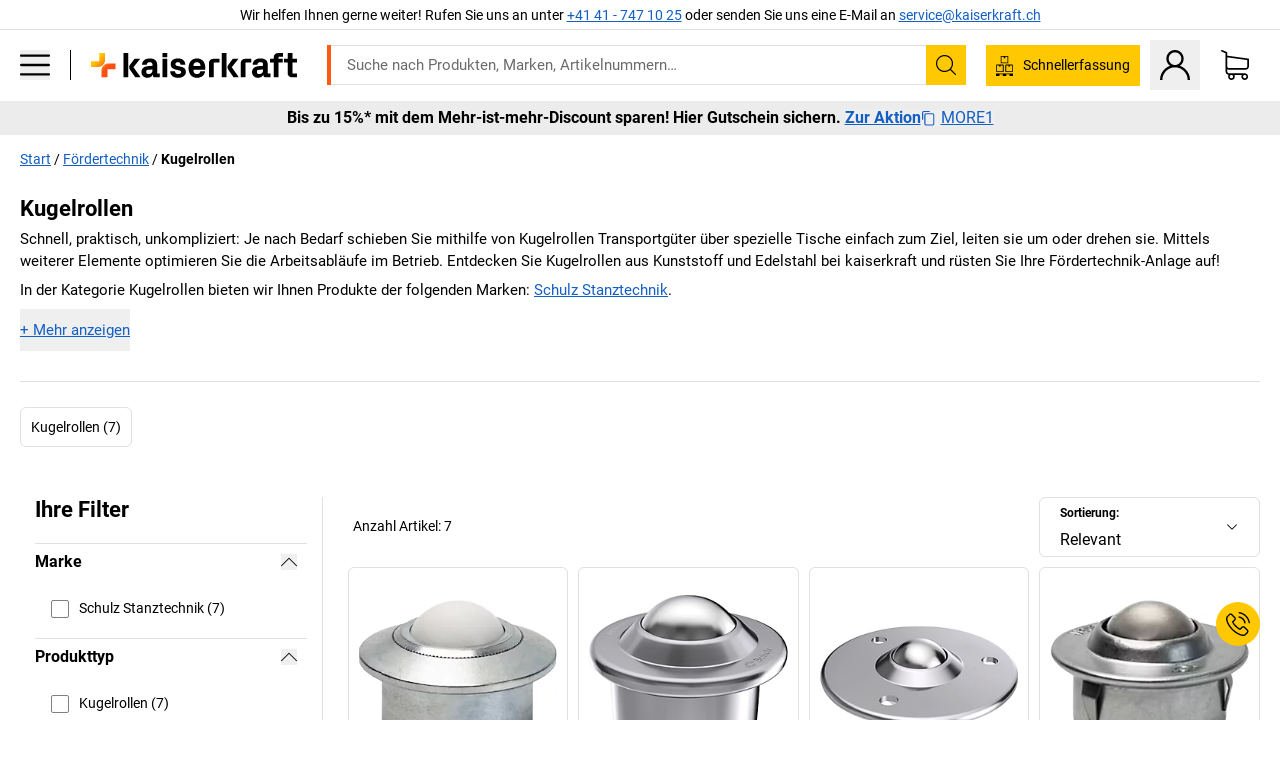

--- FILE ---
content_type: text/html; charset=utf-8
request_url: https://www.kaiserkraft.ch/foerdertechnik/kugelrollen/c/1357383-KK/
body_size: 126364
content:
<!doctype html>
								<html lang="de-CH"><head><title>Kugelrollen für Schwerlasten &amp; leichte Güter | kaiserkraft</title><meta charSet="utf-8"/><meta http-equiv="x-ua-compatible" content="ie=edge,chrome=1"/><meta name="viewport" content="width=device-width,initial-scale=1,minimum-scale=1,shrink-to-fit=no"/><meta name="apple-mobile-web-app-capable" content="yes"/><meta name="msapplication-tap-highlight" content="no"/><meta name="apple-mobile-web-app-title" content="kaiserkraft"/><meta name="application-name" content="kaiserkraft"/><meta data-react-helmet="true" name="twitter:title" content="Kugelrollen für Schwerlasten &amp; leichte Güter | kaiserkraft"/><meta data-react-helmet="true" property="og:title" content="Kugelrollen für Schwerlasten &amp; leichte Güter | kaiserkraft"/><meta data-react-helmet="true" name="twitter:image" content="https://images.kkeu.de/is/image/BEG/logo-claim-www.kaiserkraft.ch-de_CH?scl=1&amp;fmt=png&amp;wid=1200&amp;hei=630"/><meta data-react-helmet="true" property="og:image" content="https://images.kkeu.de/is/image/BEG/logo-claim-www.kaiserkraft.ch-de_CH?scl=1&amp;fmt=png&amp;wid=1200&amp;hei=630"/><meta data-react-helmet="true" name="robots" content="index, follow"/><meta data-react-helmet="true" name="description" content="Kugelrollen aus Edelstahl oder Kunststoff für Schwerlasten &amp; leichte Transportgüter entdecken  – Bis zu 15 Jahre Garantie ✓ 30 Tage Rückgaberecht ✓ – works."/><meta data-react-helmet="true" name="twitter:card" content="summary_large_image"/><meta data-react-helmet="true" property="og:description" content="Kugelrollen aus Edelstahl oder Kunststoff für Schwerlasten &amp; leichte Transportgüter entdecken  – Bis zu 15 Jahre Garantie ✓ 30 Tage Rückgaberecht ✓ – works."/><meta data-react-helmet="true" name="twitter:description" content="Kugelrollen aus Edelstahl oder Kunststoff für Schwerlasten &amp; leichte Transportgüter entdecken  – Bis zu 15 Jahre Garantie ✓ 30 Tage Rückgaberecht ✓ – works."/><meta data-react-helmet="true" property="og:url" content="http://kk-frontend.priv.ecom.kkeu.de/foerdertechnik/kugelrollen/c/1357383-KK/"/><meta data-react-helmet="true" property="og:type" content="website"/><meta name="msapplication-config" content="https://media.prod.kkeu.de/dist/kk/browserconfig.xml"/><meta name="msapplication-TileColor" content="#ffffff"/><meta name="theme-color" content="#ffffff"/><link rel="apple-touch-icon" sizes="180x180" href="https://media.prod.kkeu.de/dist/kk/apple-touch-icon.png"/><link rel="icon" type="image/png" sizes="32x32" href="https://media.prod.kkeu.de/dist/kk/favicon-32x32.png"/><link rel="icon" type="image/png" sizes="16x16" href="https://media.prod.kkeu.de/dist/kk/favicon-16x16.png"/><link rel="manifest" href="https://media.prod.kkeu.de/dist/kk/manifest.json"/><link rel="mask-icon" href="https://media.prod.kkeu.de/dist/kk/safari-pinned-tab.svg" color="#ff5a12"/><link rel="preconnect" href="https://web.cmp.usercentrics.eu"/><link rel="dns-prefetch" href="https://web.cmp.usercentrics.eu"/><link rel="preconnect" href="https://media.prod.kkeu.de/dist"/><link rel="dns-prefetch" href="https://media.prod.kkeu.de/dist"/><link rel="preconnect" href="https://images.kkeu.de"/><link rel="dns-prefetch" href="https://images.kkeu.de"/><link data-react-helmet="true" rel="preload" href="https://images.kkeu.de/is/content/BEG/logo-www.kaiserkraft.ch-de_CH" as="image"/><link data-react-helmet="true" rel="preload" href="https://images.kkeu.de/is/content/BEG/logo-claim-www.kaiserkraft.ch-de_CH" as="image" media="(min-width: 1024px)"/><link data-react-helmet="true" rel="canonical" href="https://www.kaiserkraft.ch/foerdertechnik/kugelrollen/c/1357383-KK/"/><link data-react-helmet="true" rel="alternate" href="https://www.kaiserkraft.ro/tehnica-de-transport/role-cu-bile/c/1357383-KK/" hrefLang="ro-RO"/><link data-react-helmet="true" rel="alternate" href="https://www.kaiserkraft.cz/dopravni-technika/kulove-kladky/c/1357383-KK/" hrefLang="cs-CZ"/><link data-react-helmet="true" rel="alternate" href="https://www.kaiserkraft.de/foerdertechnik/kugelrollen/c/1357383-KK/" hrefLang="de-DE"/><link data-react-helmet="true" rel="alternate" href="https://www.kaiserkraft.at/foerdertechnik/kugelrollen/c/1357383-KK/" hrefLang="de-AT"/><link data-react-helmet="true" rel="alternate" href="https://www.kaiserkraft.ch/foerdertechnik/kugelrollen/c/1357383-KK/" hrefLang="de-CH"/><link data-react-helmet="true" rel="alternate" href="https://www.kaiserkraft.es/tecnica-de-transporte/rodillos-de-bolas/c/1357383-KK/" hrefLang="es-ES"/><link data-react-helmet="true" rel="alternate" href="https://www.kaiserkraft.fr/convoyeurs/billes-porteuses/c/1357383-KK/" hrefLang="fr-FR"/><link data-react-helmet="true" rel="alternate" href="https://www.kaiserkraft.be/convoyeurs/billes-porteuses/c/1357383-KK/?lang=fr_BE" hrefLang="fr-BE"/><link data-react-helmet="true" rel="alternate" href="https://www.kaiserkraft.ch/convoyeurs/billes-porteuses/c/1357383-KK/?lang=fr_CH" hrefLang="fr-CH"/><link data-react-helmet="true" rel="alternate" href="https://www.kaiserkraft.co.uk/conveyor-systems/ball-transfer-units/c/1357383-KK/" hrefLang="en-GB"/><link data-react-helmet="true" rel="alternate" href="https://www.kaiserkraft.ie/conveyor-systems/ball-transfer-units/c/1357383-KK/" hrefLang="en-IE"/><link data-react-helmet="true" rel="alternate" href="https://www.export.kaiserkraft.com/conveyor-systems/ball-transfer-units/c/1357383-KK/" hrefLang="x-default"/><link data-react-helmet="true" rel="alternate" href="https://www.kaiserkraft.hr/transportna-tehnika/kuglicni-valjci/c/1357383-KK/" hrefLang="hr-HR"/><link data-react-helmet="true" rel="alternate" href="https://www.kaiserkraft.hu/tovabbitastechnika/golyos-goergok/c/1357383-KK/" hrefLang="hu-HU"/><link data-react-helmet="true" rel="alternate" href="https://www.kaiserkraft.it/sistemi-di-trasporto-e-movimentazione/rotelle-sferiche/c/1357383-KK/" hrefLang="it-IT"/><link data-react-helmet="true" rel="alternate" href="https://www.kaiserkraft.ch/sistemi-di-trasporto-e-movimentazione/rotelle-sferiche/c/1357383-KK/?lang=it_CH" hrefLang="it-CH"/><link data-react-helmet="true" rel="alternate" href="https://www.kaiserkraft.nl/transporttechniek/kogelpotten/c/1357383-KK/" hrefLang="nl-NL"/><link data-react-helmet="true" rel="alternate" href="https://www.kaiserkraft.be/transporttechniek/kogelpotten/c/1357383-KK/" hrefLang="nl-BE"/><link data-react-helmet="true" rel="alternate" href="https://www.kaiserkraft.pl/listwy-i-przenosniki-rolkowe-rolki-kulowe/rolki-kulowe/c/1357383-KK/" hrefLang="pl-PL"/><link data-react-helmet="true" rel="alternate" href="https://www.kaiserkraft.pt/tecnicas-de-transporte/rolamentos-de-esferas/c/1357383-KK/" hrefLang="pt-PT"/><link data-react-helmet="true" rel="alternate" href="https://www.kaiserkraft.si/transportna-tehnika/kroglicna-kolesca/c/1357383-KK/" hrefLang="sl-SI"/><link data-react-helmet="true" rel="alternate" href="https://www.kaiserkraft.sk/dopravna-technika/gulkove-kladky/c/1357383-KK/" hrefLang="sk-SK"/><link rel="stylesheet" href="https://media.prod.kkeu.de/dist/kk/srv-css-index.70f3beb8c40243486800.css"/><link data-chunk="pgo" rel="stylesheet" href="https://media.prod.kkeu.de/dist/kk/srv-9391.21da3987c98f1a6ecc41.css"/><link data-chunk="pgo" rel="stylesheet" href="https://media.prod.kkeu.de/dist/kk/srv-836.79a5a749fa5e973ecf79.css"/><link data-chunk="pgo" rel="stylesheet" href="https://media.prod.kkeu.de/dist/kk/srv-6640.daf55f4ab8c871c8591c.css"/><link data-chunk="pgo" rel="stylesheet" href="https://media.prod.kkeu.de/dist/kk/srv-pgo.e2820bc8df68913c0e8a.css"/><style>@font-face{font-family:"Roboto Regular";font-display:swap;src:url("https://media.prod.kkeu.de/dist/kk/fonts/roboto-v20-latin-regular.woff2") format("woff2"),url("https://media.prod.kkeu.de/dist/kk/fonts/roboto-v20-latin-regular.woff") format("woff");}@font-face{font-family:"Roboto Bold";font-display:swap;src:url("https://media.prod.kkeu.de/dist/kk/fonts/roboto-v20-latin-700.woff2") format("woff2"),url("https://media.prod.kkeu.de/dist/kk/fonts/roboto-v20-latin-700.woff") format("woff");}@font-face{font-family:"Roboto Condensed Bold";font-display:swap;src:url("https://media.prod.kkeu.de/dist/kk/fonts/RobotoCondensed-Bold.woff2") format("woff2");}</style><script id="usercentrics-cmp" data-settings-id="UqR6jos3_" src="https://web.cmp.usercentrics.eu/ui/loader.js" async=""></script><script type="text/javascript">
			// create dataLayer
			window.dataLayer = window.dataLayer || [];
			function gtag() {
					dataLayer.push(arguments);
			}

			// set „denied" as default for both ad and analytics storage, as well as ad_user_data and ad_personalization,
			gtag("consent", "default", {
					ad_user_data: "denied",
					ad_personalization: "denied",
					ad_storage: "denied",
					analytics_storage: "denied",
					wait_for_update: 2000 // milliseconds to wait for update
			});

			// Enable ads data redaction by default [optional]
			gtag("set", "ads_data_redaction", true);
		</script><script>dataLayer.push({"general":{"country":"ch","currency":"CHF","customerId":undefined,"customerType":"B2B","customerClassification":"external","language":"de_CH","isLoggedIn":false,"sge":"KK","webcode":"0WEB","pagePath":"\u002FPGO\u002FSubcategory\u002Fconveyor-systems\u002Fball-transfer-units\u002F1\u002F","originalLocation":"https:\u002F\u002Fwww.kaiserkraft.ch\u002Ffoerdertechnik\u002Fkugelrollen\u002Fc\u002F1357383-KK\u002F","pageType":"Product Group Overview","sfmcId":undefined,"rfMigrated":false,"vsId":"2026-01-21.34cc570f:edf15bcb","subscriberKey":undefined,"eProc":undefined,"FeatureTogglesEnabled":"FN,JF,SALESFORCE_ABANDONED_CART_UPDATES,JE,PDT_IMPORT_ASSETS_VIA_KAFKA,AA,ID,DZ,AC,AD,FG,AE,FW,AF,AG,HS,HU,IH,GA,AH,FO,FI,JH,AJ,GC,GD,BO,AL,DQ,EH,AP,EI,IW,AQ,FJ,GE,GF,AR,IR,HC,EC,EP,AT,IG,ED,GG,FA,AW,CE,JR,CI,JM,AX,IY,BA,GH,BB,GI,BC,IQ,BD,EL,GJ,DX,HF,BG,PDT_IMPORT_ATTRIBUTES_VIA_KAFKA,DO,BH,DT,GK,ER,DS,DF,GM,GN,BK,GO,BL,DY,GQ,GR,USE_DEBITOR_FOR_ORDER_APPROVAL_PROCESS,BM,PDT_IMPORT_UNITS_VIA_KAFKA,BN,DM,EA,GS,EY,BP,BR,BT,GU,GV,GW,FU,CP,GX,GY,HY,GZ,HL,BV,BY","FeatureTogglesDisabled":"HB,FD,CW,JI,IT,FM,EX,IN,HK,CMS_HEROTEASER_AB_TEST,FZ,AK,EM,EB,EZ,HZ,FP,FB,JJ,EXPORT_DATA_TO_ALGOLIA,CN,HD,JN,IO,CU,HE,ES,FX,HG,BI,DU,HH,CD,JU,GP,CG,CY,DA,IL,FY,CA,FW,DD,BQ,IF,CR,EN,BZ,BW,CS,IK,DI,JX,JL,HM,FF,FH,EE,JQ,SALESFORCE_CUSTOMER_DATA_SEGMENTATION,DR,INVITATION_REGISTRATION_ENABLED,PRODUCT_SERVICE_NEW_ARTICLE_SCHEMA_GDM,JW,ENKELFAEHIG_VARIANT_SCORE_BE,HP,IV,IZ,JV,HT,JD,JO,PDT_IMPORT_CLASSIFICATIONS_VIA_KAFKA,CH,CF,CJ,EU,DH,CT,CB,DJ,JG,HV,JC,HW,HX,CC,RECENTLY_VIEW_FE,IMPORT_ARTICLE_IN_BATCH,FL,EW,JT,IA,IX,JS,ET,IS,CX,IC,CO,EF,IMPORT_EXPORT_PRICES_IN_BATCH,IJ,JK,DB","experimentId":"test_Moving_Search_Bar","experimentVariant":"B"},"search":{"term":undefined,"count":undefined,"method":undefined,"suggest":undefined,"case":undefined},"event":"initial-meta"});</script><script type="text/plain" data-usercentrics="Google Tag Manager">(function(w,d,s,l,i){w[l]=w[l]||[];w[l].push({'gtm.start':
				new Date().getTime(),event:'gtm.js'});var f=d.getElementsByTagName(s)[0],
				j=d.createElement(s),dl=l!='dataLayer'?'&l='+l:'';j.async=true;
				j.src='https://www.googletagmanager.com/gtm.js?id='+i+dl+"";
				f.parentNode.insertBefore(j,f);
				})(window,document,'script','dataLayer','GTM-PXHWJM2');</script><script data-react-helmet="true">window.hj=window.hj||function(){(hj.q=hj.q||[]).push(arguments);}</script><script data-react-helmet="true" type="application/ld+json">[{"@context":"https://schema.org","@type":"BreadcrumbList","itemListElement":[{"@type":"ListItem","position":1,"item":{"@id":"https://www.kaiserkraft.ch","name":"Start"}},{"@type":"ListItem","position":2,"item":{"@id":"https://www.kaiserkraft.ch/foerdertechnik/c/1357250-KK/","name":"Fördertechnik"}},{"@type":"ListItem","position":3,"item":{"@id":"https://www.kaiserkraft.ch/foerdertechnik/kugelrollen/c/1357383-KK/","name":"Kugelrollen"}}]},{"@context":"https://schema.org","@type":"ItemList","url":"https://www.kaiserkraft.ch/foerdertechnik/kugelrollen/c/1357383-KK/","numberOfItems":7,"itemListElement":[{"@type":"Product","image":"https://images.kkeu.de/is/image/BEG/Transport/F%C3%B6rdertechnik/Kugelrollen/Kugelrolle_pdplarge-mrd--476176_AFS_00_00_00_38869628.jpg","url":"https://www.kaiserkraft.ch/foerdertechnik/kugelrollen/kugelrolle/bund-massiv/p/M1288227/","name":"Kugelrolle Schulz Stanztechnik","offers":{"@type":"Offer","priceCurrency":"CHF","price":"23.00"}},{"@type":"Product","image":"https://images.kkeu.de/is/image/BEG/Transport/F%C3%B6rdertechnik/Kugelrollen/Kugelrolle_pdplarge-mrd--476163_AFS_00_00_00_11822139.jpg","url":"https://www.kaiserkraft.ch/foerdertechnik/kugelrollen/kugelrolle/bund/p/M1288228/","name":"Kugelrolle Schulz Stanztechnik","offers":{"@type":"Offer","priceCurrency":"CHF","price":"9.50"}},{"@type":"Product","image":"https://images.kkeu.de/is/image/BEG/Transport/F%C3%B6rdertechnik/Kugelrollen/Kugelrolle_pdplarge-mrd--476192_AFS_00_00_00_11822204.jpg","url":"https://www.kaiserkraft.ch/foerdertechnik/kugelrollen/kugelrolle/versenkt/p/M1288226/","name":"Kugelrolle Schulz Stanztechnik","offers":{"@type":"Offer","priceCurrency":"CHF","price":"12.00"}},{"@type":"Product","image":"https://images.kkeu.de/is/image/BEG/Transport/F%C3%B6rdertechnik/Kugelrollen/Kugelrolle_mit_Bund_und_Clip_pdplarge-mrd--539891_AFS_00_00_00_38869618.jpg","url":"https://www.kaiserkraft.ch/foerdertechnik/kugelrollen/kugelrolle-mit-bund-und-clip/stahlkugel/p/M5262567/","name":"Kugelrolle mit Bund und Clip Schulz Stanztechnik","offers":{"@type":"Offer","priceCurrency":"CHF","price":"15.00"}},{"@type":"Product","image":"https://images.kkeu.de/is/image/BEG/Transport/F%C3%B6rdertechnik/Kugelrollen/Kugelrolle_mit_Bund_und_Clip_pdplarge-mrd--539894_AFS_00_00_00_38869621.jpg","url":"https://www.kaiserkraft.ch/foerdertechnik/kugelrollen/kugelrolle-mit-bund-und-clip/kunststoffkugel/p/M5262568/","name":"Kugelrolle mit Bund und Clip Schulz Stanztechnik","offers":{"@type":"Offer","priceCurrency":"CHF","price":"17.50"}},{"@type":"Product","image":"https://images.kkeu.de/is/image/BEG/Transport/F%C3%B6rdertechnik/Kugelrollen/Kugelrolle_mit_Bund_und_Clip_pdplarge-mrd--539897_AFS_00_00_00_11822251.jpg","url":"https://www.kaiserkraft.ch/foerdertechnik/kugelrollen/kugelrolle-mit-bund-und-clip/edelstahlkugel/p/M5262574/","name":"Kugelrolle mit Bund und Clip Schulz Stanztechnik","offers":{"@type":"Offer","priceCurrency":"CHF","price":"23.00"}},{"@type":"Product","image":"https://images.kkeu.de/is/image/BEG/Transport/F%C3%B6rdertechnik/Kugelrollen/Kugelrolle_Mini_mit_Gewindezapfen_pdplarge-mrd--539900_AFS_00_00_00_11822243.jpg","url":"https://www.kaiserkraft.ch/foerdertechnik/kugelrollen/kugelrolle-mini-mit-gewindezapfen/edelstahlkugel/p/M5303838/","name":"Kugelrolle Mini mit Gewindezapfen Schulz Stanztechnik","offers":{"@type":"Offer","priceCurrency":"CHF","price":"67.00"}}],"name":"Kugelrollen"}]</script></head><body class="kk"><noscript><iframe src="https://www.googletagmanager.com/ns.html?id=GTM-PXHWJM2"
		height="0" width="0" style="display:none;visibility:hidden"></iframe></noscript><div id="root"><div data-hydration-id="MainMenu"><div aria-hidden="true" data-test-id="backdrop" class="fixed bg-black invisible _3Pq1tmyn9E8ApqRdbi-f-k"><div class="hidden s:block lg:hidden _2T6QzL8Rk4jZ3dnar2tUgq"><svg xmlns="http://www.w3.org/2000/svg" viewBox="0 0 64 64" class="icon absolute"><path d="M4.59 59.41a2 2 0 0 0 2.83 0L32 34.83l24.59 24.58a2 2 0 0 0 2.83-2.83L34.83 32 59.41 7.41a2 2 0 0 0-2.83-2.83L32 29.17 7.41 4.59a2 2 0 0 0-2.82 2.82L29.17 32 4.59 56.59a2 2 0 0 0 0 2.82z"></path></svg></div></div><div data-test-id="main-menu-id" class="_3Dl1E4quL93Sgfou1thnLe"><div data-test-id="navigation-header" class="_1S5ddB3buW8VYevhmfdrP"><button data-test-id="navigation-header-back-btn"><svg xmlns="http://www.w3.org/2000/svg" viewBox="0 0 477.175 477.175" style="enable-background:new 0 0 477.175 477.175" xml:space="preserve"><path d="m145.188 238.575 215.5-215.5c5.3-5.3 5.3-13.8 0-19.1s-13.8-5.3-19.1 0l-225.1 225.1c-5.3 5.3-5.3 13.8 0 19.1l225.1 225c2.6 2.6 6.1 4 9.5 4s6.9-1.3 9.5-4c5.3-5.3 5.3-13.8 0-19.1l-215.4-215.5z"></path></svg></button><span></span><button data-test-id="navigation-header-close-btn"><svg xmlns="http://www.w3.org/2000/svg" viewBox="0 0 64 64"><path d="M4.59 59.41a2 2 0 0 0 2.83 0L32 34.83l24.59 24.58a2 2 0 0 0 2.83-2.83L34.83 32 59.41 7.41a2 2 0 0 0-2.83-2.83L32 29.17 7.41 4.59a2 2 0 0 0-2.82 2.82L29.17 32 4.59 56.59a2 2 0 0 0 0 2.82z"></path></svg></button></div><div class="flex items-center relative justify-between p-3 min-h-[80px] md:min-h-[100px]"><div class="inline-block" data-test-id="main-menu-button-id"><a href="https://www.kaiserkraft.ch" rel="noreferrer" data-test-id="main-menu-logo-link-id" data-test-to="https://www.kaiserkraft.ch" class="flex items-center relative _16Ak9eI853xmIhdZsLo0IP   "><div class="_1KYWN1PFEIkkVJLnMHvAD1"><div data-test-id="default-logo" class="qI9fRXvHm8ZB1La_52-xE _2r2oaq34D77cyx8FCNYORe"><img alt="Logo kaiserkraft" src="https://images.kkeu.de/is/content/BEG/logo-www.kaiserkraft.ch-de_CH" class="_2mH70ilIH4Odp0Ye5evM2q" loading="lazy"/><img alt="Logo kaiserkraft - works." src="https://images.kkeu.de/is/content/BEG/logo-claim-www.kaiserkraft.ch-de_CH" class="_3whJngDhywMmdavuExTbKW" loading="lazy"/></div></div></a></div><button aria-label="close"><svg xmlns="http://www.w3.org/2000/svg" viewBox="0 0 64 64" class="w-3 h-3"><path d="M4.59 59.41a2 2 0 0 0 2.83 0L32 34.83l24.59 24.58a2 2 0 0 0 2.83-2.83L34.83 32 59.41 7.41a2 2 0 0 0-2.83-2.83L32 29.17 7.41 4.59a2 2 0 0 0-2.82 2.82L29.17 32 4.59 56.59a2 2 0 0 0 0 2.82z"></path></svg></button></div><div class="_1JVFGHP0Jv9e7Bw54kNuX7"><nav role="navigation"><ul class="_3b1PremiufezVdjV7uRhqR" data-test-id="top-categories-id"><li class="h-6 _3C18u51qNtHYST5eFerKey " data-test-id="top-categories-category-id"><button class="flex items-center relative py-0 px-3 w-full h-full text-left"><i class="_1TAyCbMN1saLLoKvff_ZXJ"><div class="scene7-icon" data-test-id="scene-7-icon"><span class="isvg "></span></div></i><span class="J645zMlEsfbRxEfTa2oVo">Büro</span><i class="_3prkcjR_Lx9SXambLEmYip"><svg xmlns="http://www.w3.org/2000/svg" viewBox="0 0 477.175 477.175" style="enable-background:new 0 0 477.175 477.175" xml:space="preserve"><path d="m360.731 229.075-225.1-225.1c-5.3-5.3-13.8-5.3-19.1 0s-5.3 13.8 0 19.1l215.5 215.5-215.5 215.5c-5.3 5.3-5.3 13.8 0 19.1 2.6 2.6 6.1 4 9.5 4 3.4 0 6.9-1.3 9.5-4l225.1-225.1c5.3-5.2 5.3-13.8.1-19z"></path></svg></i><div class="bg-white _242xmHloUGbjIftikQtBh_" data-test-id="categories-id"><div class="flex items-center relative justify-between p-3 min-h-[80px] md:min-h-[100px] mt-[50px] md:mt-0 max-md:min-h-0 max-md:p-0"><div class="max-w-full" data-test-id="view-all-category-id"><div class="hidden md:block font-bold capitalize leading-normal mb-1 text-lg overflow-hidden text-ellipsis mb-3">Büro</div></div></div><ul class="overflow-y-scroll h-full"><li data-test-id="category-id" class="border-t last:border-b border-solid border-kk-grey-200"><a href="/bueromoebel/c/62861-KK/" rel="noreferrer" data-test-id="internal-link" data-test-to="/bueromoebel/c/62861-KK/" class="flex items-center justify-between px-3 text-lg h-6 hover:bg-kk-blue-100 focus-visible:bg-kk-blue-100 focus-visible:outline-0 text-black no-underline   "><span class="overflow-hidden text-ellipsis mr-2">Büromöbel</span><svg xmlns="http://www.w3.org/2000/svg" viewBox="0 0 477.175 477.175" style="enable-background:new 0 0 477.175 477.175" xml:space="preserve" class="icon text-base"><path d="m360.731 229.075-225.1-225.1c-5.3-5.3-13.8-5.3-19.1 0s-5.3 13.8 0 19.1l215.5 215.5-215.5 215.5c-5.3 5.3-5.3 13.8 0 19.1 2.6 2.6 6.1 4 9.5 4 3.4 0 6.9-1.3 9.5-4l225.1-225.1c5.3-5.2 5.3-13.8.1-19z"></path></svg></a><div class="bg-white _3Y2IHryH1JccHvivtOWQBN" data-test-id="sub-categories-id"><div class="flex items-center relative justify-between p-3 min-h-[80px] md:min-h-[100px] md:mt-0 max-md:py-2 max-md:min-h-[50px] mt-[50px]" data-test-id="category-overview-link"><div class="max-w-full" data-test-id="view-all-category-id"><div class="hidden md:block font-bold capitalize leading-normal mb-1 text-lg overflow-hidden text-ellipsis">Büromöbel</div><a href="/bueromoebel/c/62861-KK/" rel="noreferrer" data-test-id="internal-link" data-test-to="/bueromoebel/c/62861-KK/" class="text-[16px] sm:text-base _3IoTGyPDlUo0oMRGlzerr0  ">Alle anzeigen</a></div></div><ul><li data-test-id="subcategory-id" class="border-t last:border-b border-solid border-transparent"><a href="/bueromoebel/buerostuehle/c/74045-KK/" rel="noreferrer" data-test-id="internal-link" data-test-to="/bueromoebel/buerostuehle/c/74045-KK/" class="flex items-center px-3 text-lg h-6 hover:bg-kk-blue-100 focus-visible:bg-kk-blue-100 focus-visible:outline-0   "><span class="_89mRphD1AZR6dVechY45-"></span><span class="overflow-hidden text-ellipsis mr-2">Bürostühle</span></a></li><li data-test-id="subcategory-id" class="border-t last:border-b border-solid border-transparent"><a href="/bueromoebel/elektrisch-hoehenverstellbare-schreibtische/c/1082501-KK/" rel="noreferrer" data-test-id="internal-link" data-test-to="/bueromoebel/elektrisch-hoehenverstellbare-schreibtische/c/1082501-KK/" class="flex items-center px-3 text-lg h-6 hover:bg-kk-blue-100 focus-visible:bg-kk-blue-100 focus-visible:outline-0   "><span class="_89mRphD1AZR6dVechY45-"></span><span class="overflow-hidden text-ellipsis mr-2">Elektrisch höhenverstellbare Schreibtische</span></a></li><li data-test-id="subcategory-id" class="border-t last:border-b border-solid border-transparent"><a href="/bueromoebel/bueroschraenke/c/74043_1-KK/" rel="noreferrer" data-test-id="internal-link" data-test-to="/bueromoebel/bueroschraenke/c/74043_1-KK/" class="flex items-center px-3 text-lg h-6 hover:bg-kk-blue-100 focus-visible:bg-kk-blue-100 focus-visible:outline-0   "><span class="_89mRphD1AZR6dVechY45-"></span><span class="overflow-hidden text-ellipsis mr-2">Büroschränke</span></a></li><li data-test-id="subcategory-id" class="border-t last:border-b border-solid border-transparent"><a href="/bueromoebel/stapelstuehle-konferenzstuehle/c/62774_2-KK/" rel="noreferrer" data-test-id="internal-link" data-test-to="/bueromoebel/stapelstuehle-konferenzstuehle/c/62774_2-KK/" class="flex items-center px-3 text-lg h-6 hover:bg-kk-blue-100 focus-visible:bg-kk-blue-100 focus-visible:outline-0   "><span class="_89mRphD1AZR6dVechY45-"></span><span class="overflow-hidden text-ellipsis mr-2">Stapelstühle, Konferenzstühle</span></a></li><li data-test-id="subcategory-id" class="border-t last:border-b border-solid border-transparent"><a href="/bueromoebel/konferenztische/c/63685-KK/" rel="noreferrer" data-test-id="internal-link" data-test-to="/bueromoebel/konferenztische/c/63685-KK/" class="flex items-center px-3 text-lg h-6 hover:bg-kk-blue-100 focus-visible:bg-kk-blue-100 focus-visible:outline-0   "><span class="_89mRphD1AZR6dVechY45-"></span><span class="overflow-hidden text-ellipsis mr-2">Konferenztische</span></a></li><li data-test-id="subcategory-id" class="border-t last:border-b border-solid border-transparent"><a href="/bueromoebel/trennwaende-raumteiler/c/63906-KK/" rel="noreferrer" data-test-id="internal-link" data-test-to="/bueromoebel/trennwaende-raumteiler/c/63906-KK/" class="flex items-center px-3 text-lg h-6 hover:bg-kk-blue-100 focus-visible:bg-kk-blue-100 focus-visible:outline-0   "><span class="_89mRphD1AZR6dVechY45-"></span><span class="overflow-hidden text-ellipsis mr-2">Trennwände, Raumteiler</span></a></li><li data-test-id="subcategory-id" class="border-t last:border-b border-solid border-transparent"><a href="/bueromoebel/buerohocker/c/16073402-KK/" rel="noreferrer" data-test-id="internal-link" data-test-to="/bueromoebel/buerohocker/c/16073402-KK/" class="flex items-center px-3 text-lg h-6 hover:bg-kk-blue-100 focus-visible:bg-kk-blue-100 focus-visible:outline-0   "><span class="_89mRphD1AZR6dVechY45-"></span><span class="overflow-hidden text-ellipsis mr-2">Bürohocker</span></a></li><li data-test-id="subcategory-id" class="border-t last:border-b border-solid border-transparent"><a href="/bueromoebel/aktenregale/c/62869_1-KK/" rel="noreferrer" data-test-id="internal-link" data-test-to="/bueromoebel/aktenregale/c/62869_1-KK/" class="flex items-center px-3 text-lg h-6 hover:bg-kk-blue-100 focus-visible:bg-kk-blue-100 focus-visible:outline-0   "><span class="_89mRphD1AZR6dVechY45-"></span><span class="overflow-hidden text-ellipsis mr-2">Aktenregale</span></a></li><li data-test-id="subcategory-id" class="border-t last:border-b border-solid border-transparent"><a href="/bueromoebel/schubladenschraenke-haengeregistraturschraenke/c/74099_1-KK/" rel="noreferrer" data-test-id="internal-link" data-test-to="/bueromoebel/schubladenschraenke-haengeregistraturschraenke/c/74099_1-KK/" class="flex items-center px-3 text-lg h-6 hover:bg-kk-blue-100 focus-visible:bg-kk-blue-100 focus-visible:outline-0   "><span class="_89mRphD1AZR6dVechY45-"></span><span class="overflow-hidden text-ellipsis mr-2">Schubladenschränke, Hängeregistraturschränke</span></a></li><li data-test-id="subcategory-id" class="border-t last:border-b border-solid border-transparent"><a href="/bueromoebel/schluesselschraenke/c/1107932-KK/" rel="noreferrer" data-test-id="internal-link" data-test-to="/bueromoebel/schluesselschraenke/c/1107932-KK/" class="flex items-center px-3 text-lg h-6 hover:bg-kk-blue-100 focus-visible:bg-kk-blue-100 focus-visible:outline-0   "><span class="_89mRphD1AZR6dVechY45-"></span><span class="overflow-hidden text-ellipsis mr-2">Schlüsselschränke</span></a></li><li data-test-id="subcategory-id" class="border-t last:border-b border-solid border-transparent"><a href="/bueromoebel/rollcontainer-standcontainer/c/63901-KK/" rel="noreferrer" data-test-id="internal-link" data-test-to="/bueromoebel/rollcontainer-standcontainer/c/63901-KK/" class="flex items-center px-3 text-lg h-6 hover:bg-kk-blue-100 focus-visible:bg-kk-blue-100 focus-visible:outline-0   "><span class="_89mRphD1AZR6dVechY45-"></span><span class="overflow-hidden text-ellipsis mr-2">Rollcontainer, Standcontainer</span></a></li><li data-test-id="subcategory-id" class="border-t last:border-b border-solid border-transparent"><a href="/bueromoebel/schreibtische/c/63686_2-KK/" rel="noreferrer" data-test-id="internal-link" data-test-to="/bueromoebel/schreibtische/c/63686_2-KK/" class="flex items-center px-3 text-lg h-6 hover:bg-kk-blue-100 focus-visible:bg-kk-blue-100 focus-visible:outline-0   "><span class="_89mRphD1AZR6dVechY45-"></span><span class="overflow-hidden text-ellipsis mr-2">Schreibtische</span></a></li><li data-test-id="subcategory-id" class="border-t last:border-b border-solid border-transparent"><a href="/bueromoebel/vitrinenschraenke/c/1106835_1-KK/" rel="noreferrer" data-test-id="internal-link" data-test-to="/bueromoebel/vitrinenschraenke/c/1106835_1-KK/" class="flex items-center px-3 text-lg h-6 hover:bg-kk-blue-100 focus-visible:bg-kk-blue-100 focus-visible:outline-0   "><span class="_89mRphD1AZR6dVechY45-"></span><span class="overflow-hidden text-ellipsis mr-2">Vitrinenschränke</span></a></li><li data-test-id="subcategory-id" class="border-t last:border-b border-solid border-transparent"><a href="/bueromoebel/bistrotische-stehtische/c/1029797-KK/" rel="noreferrer" data-test-id="internal-link" data-test-to="/bueromoebel/bistrotische-stehtische/c/1029797-KK/" class="flex items-center px-3 text-lg h-6 hover:bg-kk-blue-100 focus-visible:bg-kk-blue-100 focus-visible:outline-0   "><span class="_89mRphD1AZR6dVechY45-"></span><span class="overflow-hidden text-ellipsis mr-2">Bistrotische, Stehtische</span></a></li><li data-test-id="subcategory-id" class="border-t last:border-b border-solid border-transparent"><a href="/bueromoebel/barhocker/c/62772-KK/" rel="noreferrer" data-test-id="internal-link" data-test-to="/bueromoebel/barhocker/c/62772-KK/" class="flex items-center px-3 text-lg h-6 hover:bg-kk-blue-100 focus-visible:bg-kk-blue-100 focus-visible:outline-0   "><span class="_89mRphD1AZR6dVechY45-"></span><span class="overflow-hidden text-ellipsis mr-2">Barhocker</span></a></li><li data-test-id="subcategory-id" class="border-t last:border-b border-solid border-transparent"><a href="/bueromoebel/loungemoebel-empfangsmoebel/c/10815028-KK/" rel="noreferrer" data-test-id="internal-link" data-test-to="/bueromoebel/loungemoebel-empfangsmoebel/c/10815028-KK/" class="flex items-center px-3 text-lg h-6 hover:bg-kk-blue-100 focus-visible:bg-kk-blue-100 focus-visible:outline-0   "><span class="_89mRphD1AZR6dVechY45-"></span><span class="overflow-hidden text-ellipsis mr-2">Loungemöbel, Empfangsmöbel</span></a></li><li data-test-id="subcategory-id" class="border-t last:border-b border-solid border-transparent"><a href="/bueromoebel/sideboards/c/17060987-KK/" rel="noreferrer" data-test-id="internal-link" data-test-to="/bueromoebel/sideboards/c/17060987-KK/" class="flex items-center px-3 text-lg h-6 hover:bg-kk-blue-100 focus-visible:bg-kk-blue-100 focus-visible:outline-0   "><span class="_89mRphD1AZR6dVechY45-"></span><span class="overflow-hidden text-ellipsis mr-2">Sideboards</span></a></li><li data-test-id="subcategory-id" class="border-t last:border-b border-solid border-transparent"><a href="/bueromoebel/bueroregale-beistellregale/c/62870_2-KK/" rel="noreferrer" data-test-id="internal-link" data-test-to="/bueromoebel/bueroregale-beistellregale/c/62870_2-KK/" class="flex items-center px-3 text-lg h-6 hover:bg-kk-blue-100 focus-visible:bg-kk-blue-100 focus-visible:outline-0   "><span class="_89mRphD1AZR6dVechY45-"></span><span class="overflow-hidden text-ellipsis mr-2">Büroregale, Beistellregale</span></a></li><li data-test-id="subcategory-id" class="border-t last:border-b border-solid border-transparent"><a href="/bueromoebel/komplettbueros/c/63911-KK/" rel="noreferrer" data-test-id="internal-link" data-test-to="/bueromoebel/komplettbueros/c/63911-KK/" class="flex items-center px-3 text-lg h-6 hover:bg-kk-blue-100 focus-visible:bg-kk-blue-100 focus-visible:outline-0   "><span class="_89mRphD1AZR6dVechY45-"></span><span class="overflow-hidden text-ellipsis mr-2">Komplettbüros</span></a></li></ul></div></li><li data-test-id="category-id" class="border-t last:border-b border-solid border-kk-grey-200"><a href="/bueroausstattung-buerobedarf/c/62844-KK/" rel="noreferrer" data-test-id="internal-link" data-test-to="/bueroausstattung-buerobedarf/c/62844-KK/" class="flex items-center justify-between px-3 text-lg h-6 hover:bg-kk-blue-100 focus-visible:bg-kk-blue-100 focus-visible:outline-0 text-black no-underline   "><span class="overflow-hidden text-ellipsis mr-2">Büroausstattung, Bürobedarf</span><svg xmlns="http://www.w3.org/2000/svg" viewBox="0 0 477.175 477.175" style="enable-background:new 0 0 477.175 477.175" xml:space="preserve" class="icon text-base"><path d="m360.731 229.075-225.1-225.1c-5.3-5.3-13.8-5.3-19.1 0s-5.3 13.8 0 19.1l215.5 215.5-215.5 215.5c-5.3 5.3-5.3 13.8 0 19.1 2.6 2.6 6.1 4 9.5 4 3.4 0 6.9-1.3 9.5-4l225.1-225.1c5.3-5.2 5.3-13.8.1-19z"></path></svg></a><div class="bg-white _3Y2IHryH1JccHvivtOWQBN" data-test-id="sub-categories-id"><div class="flex items-center relative justify-between p-3 min-h-[80px] md:min-h-[100px] md:mt-0 max-md:py-2 max-md:min-h-[50px] mt-[50px]" data-test-id="category-overview-link"><div class="max-w-full" data-test-id="view-all-category-id"><div class="hidden md:block font-bold capitalize leading-normal mb-1 text-lg overflow-hidden text-ellipsis">Büroausstattung, Bürobedarf</div><a href="/bueroausstattung-buerobedarf/c/62844-KK/" rel="noreferrer" data-test-id="internal-link" data-test-to="/bueroausstattung-buerobedarf/c/62844-KK/" class="text-[16px] sm:text-base _3IoTGyPDlUo0oMRGlzerr0  ">Alle anzeigen</a></div></div><ul><li data-test-id="subcategory-id" class="border-t last:border-b border-solid border-transparent"><a href="/bueroausstattung-buerobedarf/bueromaterialien/c/72988-KK/" rel="noreferrer" data-test-id="internal-link" data-test-to="/bueroausstattung-buerobedarf/bueromaterialien/c/72988-KK/" class="flex items-center px-3 text-lg h-6 hover:bg-kk-blue-100 focus-visible:bg-kk-blue-100 focus-visible:outline-0   "><span class="_89mRphD1AZR6dVechY45-"></span><span class="overflow-hidden text-ellipsis mr-2">Büromaterialien</span></a></li><li data-test-id="subcategory-id" class="border-t last:border-b border-solid border-transparent"><a href="/bueroausstattung-buerobedarf/wandhalter-dokumentenhalter/c/74097-KK/" rel="noreferrer" data-test-id="internal-link" data-test-to="/bueroausstattung-buerobedarf/wandhalter-dokumentenhalter/c/74097-KK/" class="flex items-center px-3 text-lg h-6 hover:bg-kk-blue-100 focus-visible:bg-kk-blue-100 focus-visible:outline-0   "><span class="_89mRphD1AZR6dVechY45-"></span><span class="overflow-hidden text-ellipsis mr-2">Wandhalter, Dokumentenhalter</span></a></li><li data-test-id="subcategory-id" class="border-t last:border-b border-solid border-transparent"><a href="/bueroausstattung-buerobedarf/garderoben-kleiderstaender/c/63898_1-KK/" rel="noreferrer" data-test-id="internal-link" data-test-to="/bueroausstattung-buerobedarf/garderoben-kleiderstaender/c/63898_1-KK/" class="flex items-center px-3 text-lg h-6 hover:bg-kk-blue-100 focus-visible:bg-kk-blue-100 focus-visible:outline-0   "><span class="_89mRphD1AZR6dVechY45-"></span><span class="overflow-hidden text-ellipsis mr-2">Garderoben, Kleiderständer</span></a></li><li data-test-id="subcategory-id" class="border-t last:border-b border-solid border-transparent"><a href="/bueroausstattung-buerobedarf/tuerschilder-infostaender/c/63894-KK/" rel="noreferrer" data-test-id="internal-link" data-test-to="/bueroausstattung-buerobedarf/tuerschilder-infostaender/c/63894-KK/" class="flex items-center px-3 text-lg h-6 hover:bg-kk-blue-100 focus-visible:bg-kk-blue-100 focus-visible:outline-0   "><span class="_89mRphD1AZR6dVechY45-"></span><span class="overflow-hidden text-ellipsis mr-2">Türschilder, Infoständer</span></a></li><li data-test-id="subcategory-id" class="border-t last:border-b border-solid border-transparent"><a href="/bueroausstattung-buerobedarf/ordnungssysteme/c/63893-KK/" rel="noreferrer" data-test-id="internal-link" data-test-to="/bueroausstattung-buerobedarf/ordnungssysteme/c/63893-KK/" class="flex items-center px-3 text-lg h-6 hover:bg-kk-blue-100 focus-visible:bg-kk-blue-100 focus-visible:outline-0   "><span class="_89mRphD1AZR6dVechY45-"></span><span class="overflow-hidden text-ellipsis mr-2">Ordnungssysteme</span></a></li><li data-test-id="subcategory-id" class="border-t last:border-b border-solid border-transparent"><a href="/bueroausstattung-buerobedarf/rollhocker/c/63902-KK/" rel="noreferrer" data-test-id="internal-link" data-test-to="/bueroausstattung-buerobedarf/rollhocker/c/63902-KK/" class="flex items-center px-3 text-lg h-6 hover:bg-kk-blue-100 focus-visible:bg-kk-blue-100 focus-visible:outline-0   "><span class="_89mRphD1AZR6dVechY45-"></span><span class="overflow-hidden text-ellipsis mr-2">Rollhocker</span></a></li><li data-test-id="subcategory-id" class="border-t last:border-b border-solid border-transparent"><a href="/bueroausstattung-buerobedarf/leuchten-lampen/c/64017_2-KK/" rel="noreferrer" data-test-id="internal-link" data-test-to="/bueroausstattung-buerobedarf/leuchten-lampen/c/64017_2-KK/" class="flex items-center px-3 text-lg h-6 hover:bg-kk-blue-100 focus-visible:bg-kk-blue-100 focus-visible:outline-0   "><span class="_89mRphD1AZR6dVechY45-"></span><span class="overflow-hidden text-ellipsis mr-2">Leuchten, Lampen</span></a></li><li data-test-id="subcategory-id" class="border-t last:border-b border-solid border-transparent"><a href="/bueroausstattung-buerobedarf/wanduhren/c/63907_1-KK/" rel="noreferrer" data-test-id="internal-link" data-test-to="/bueroausstattung-buerobedarf/wanduhren/c/63907_1-KK/" class="flex items-center px-3 text-lg h-6 hover:bg-kk-blue-100 focus-visible:bg-kk-blue-100 focus-visible:outline-0   "><span class="_89mRphD1AZR6dVechY45-"></span><span class="overflow-hidden text-ellipsis mr-2">Wanduhren</span></a></li><li data-test-id="subcategory-id" class="border-t last:border-b border-solid border-transparent"><a href="/bueroausstattung-buerobedarf/bodenschutzmatten/c/63895-KK/" rel="noreferrer" data-test-id="internal-link" data-test-to="/bueroausstattung-buerobedarf/bodenschutzmatten/c/63895-KK/" class="flex items-center px-3 text-lg h-6 hover:bg-kk-blue-100 focus-visible:bg-kk-blue-100 focus-visible:outline-0   "><span class="_89mRphD1AZR6dVechY45-"></span><span class="overflow-hidden text-ellipsis mr-2">Bodenschutzmatten</span></a></li><li data-test-id="subcategory-id" class="border-t last:border-b border-solid border-transparent"><a href="/bueroausstattung-buerobedarf/aktenvernichter/c/1029767-KK/" rel="noreferrer" data-test-id="internal-link" data-test-to="/bueroausstattung-buerobedarf/aktenvernichter/c/1029767-KK/" class="flex items-center px-3 text-lg h-6 hover:bg-kk-blue-100 focus-visible:bg-kk-blue-100 focus-visible:outline-0   "><span class="_89mRphD1AZR6dVechY45-"></span><span class="overflow-hidden text-ellipsis mr-2">Aktenvernichter</span></a></li><li data-test-id="subcategory-id" class="border-t last:border-b border-solid border-transparent"><a href="/bueroausstattung-buerobedarf/schreibtischaufsaetze/c/63903-KK/" rel="noreferrer" data-test-id="internal-link" data-test-to="/bueroausstattung-buerobedarf/schreibtischaufsaetze/c/63903-KK/" class="flex items-center px-3 text-lg h-6 hover:bg-kk-blue-100 focus-visible:bg-kk-blue-100 focus-visible:outline-0   "><span class="_89mRphD1AZR6dVechY45-"></span><span class="overflow-hidden text-ellipsis mr-2">Schreibtischaufsätze</span></a></li><li data-test-id="subcategory-id" class="border-t last:border-b border-solid border-transparent"><a href="/bueroausstattung-buerobedarf/namensschilder-tischaufsteller/c/63882-KK/" rel="noreferrer" data-test-id="internal-link" data-test-to="/bueroausstattung-buerobedarf/namensschilder-tischaufsteller/c/63882-KK/" class="flex items-center px-3 text-lg h-6 hover:bg-kk-blue-100 focus-visible:bg-kk-blue-100 focus-visible:outline-0   "><span class="_89mRphD1AZR6dVechY45-"></span><span class="overflow-hidden text-ellipsis mr-2">Namensschilder, Tischaufsteller</span></a></li><li data-test-id="subcategory-id" class="border-t last:border-b border-solid border-transparent"><a href="/bueroausstattung-buerobedarf/monitorhalter-tablethalter/c/11418702-KK/" rel="noreferrer" data-test-id="internal-link" data-test-to="/bueroausstattung-buerobedarf/monitorhalter-tablethalter/c/11418702-KK/" class="flex items-center px-3 text-lg h-6 hover:bg-kk-blue-100 focus-visible:bg-kk-blue-100 focus-visible:outline-0   "><span class="_89mRphD1AZR6dVechY45-"></span><span class="overflow-hidden text-ellipsis mr-2">Monitorhalter, Tablethalter</span></a></li><li data-test-id="subcategory-id" class="border-t last:border-b border-solid border-transparent"><a href="/bueroausstattung-buerobedarf/fussstuetzen/c/1151164-KK/" rel="noreferrer" data-test-id="internal-link" data-test-to="/bueroausstattung-buerobedarf/fussstuetzen/c/1151164-KK/" class="flex items-center px-3 text-lg h-6 hover:bg-kk-blue-100 focus-visible:bg-kk-blue-100 focus-visible:outline-0   "><span class="_89mRphD1AZR6dVechY45-"></span><span class="overflow-hidden text-ellipsis mr-2">Fußstützen</span></a></li><li data-test-id="subcategory-id" class="border-t last:border-b border-solid border-transparent"><a href="/bueroausstattung-buerobedarf/bueromaschinen/c/63896-KK/" rel="noreferrer" data-test-id="internal-link" data-test-to="/bueroausstattung-buerobedarf/bueromaschinen/c/63896-KK/" class="flex items-center px-3 text-lg h-6 hover:bg-kk-blue-100 focus-visible:bg-kk-blue-100 focus-visible:outline-0   "><span class="_89mRphD1AZR6dVechY45-"></span><span class="overflow-hidden text-ellipsis mr-2">Büromaschinen</span></a></li><li data-test-id="subcategory-id" class="border-t last:border-b border-solid border-transparent"><a href="/bueroausstattung-buerobedarf/schirmstaender/c/1029808-KK/" rel="noreferrer" data-test-id="internal-link" data-test-to="/bueroausstattung-buerobedarf/schirmstaender/c/1029808-KK/" class="flex items-center px-3 text-lg h-6 hover:bg-kk-blue-100 focus-visible:bg-kk-blue-100 focus-visible:outline-0   "><span class="_89mRphD1AZR6dVechY45-"></span><span class="overflow-hidden text-ellipsis mr-2">Schirmständer</span></a></li><li data-test-id="subcategory-id" class="border-t last:border-b border-solid border-transparent"><a href="/bueroausstattung-buerobedarf/zeiterfassung/c/1029788-KK/" rel="noreferrer" data-test-id="internal-link" data-test-to="/bueroausstattung-buerobedarf/zeiterfassung/c/1029788-KK/" class="flex items-center px-3 text-lg h-6 hover:bg-kk-blue-100 focus-visible:bg-kk-blue-100 focus-visible:outline-0   "><span class="_89mRphD1AZR6dVechY45-"></span><span class="overflow-hidden text-ellipsis mr-2">Zeiterfassung</span></a></li><li data-test-id="subcategory-id" class="border-t last:border-b border-solid border-transparent"><a href="/bueroausstattung-buerobedarf/tuerstopper/c/4198486-KK/" rel="noreferrer" data-test-id="internal-link" data-test-to="/bueroausstattung-buerobedarf/tuerstopper/c/4198486-KK/" class="flex items-center px-3 text-lg h-6 hover:bg-kk-blue-100 focus-visible:bg-kk-blue-100 focus-visible:outline-0   "><span class="_89mRphD1AZR6dVechY45-"></span><span class="overflow-hidden text-ellipsis mr-2">Türstopper</span></a></li><li data-test-id="subcategory-id" class="border-t last:border-b border-solid border-transparent"><a href="/bueroausstattung-buerobedarf/laminiergeraete/c/1029769-KK/" rel="noreferrer" data-test-id="internal-link" data-test-to="/bueroausstattung-buerobedarf/laminiergeraete/c/1029769-KK/" class="flex items-center px-3 text-lg h-6 hover:bg-kk-blue-100 focus-visible:bg-kk-blue-100 focus-visible:outline-0   "><span class="_89mRphD1AZR6dVechY45-"></span><span class="overflow-hidden text-ellipsis mr-2">Laminiergeräte</span></a></li><li data-test-id="subcategory-id" class="border-t last:border-b border-solid border-transparent"><a href="/bueroausstattung-buerobedarf/muenzzaehler-geldscheinpruefer-banknotenzaehler/c/1107934-KK/" rel="noreferrer" data-test-id="internal-link" data-test-to="/bueroausstattung-buerobedarf/muenzzaehler-geldscheinpruefer-banknotenzaehler/c/1107934-KK/" class="flex items-center px-3 text-lg h-6 hover:bg-kk-blue-100 focus-visible:bg-kk-blue-100 focus-visible:outline-0   "><span class="_89mRphD1AZR6dVechY45-"></span><span class="overflow-hidden text-ellipsis mr-2">Münzzähler, Geldscheinprüfer, Banknotenzähler</span></a></li><li data-test-id="subcategory-id" class="border-t last:border-b border-solid border-transparent"><a href="/bueroausstattung-buerobedarf/kunstpflanzen/c/1036083_2-KK/" rel="noreferrer" data-test-id="internal-link" data-test-to="/bueroausstattung-buerobedarf/kunstpflanzen/c/1036083_2-KK/" class="flex items-center px-3 text-lg h-6 hover:bg-kk-blue-100 focus-visible:bg-kk-blue-100 focus-visible:outline-0   "><span class="_89mRphD1AZR6dVechY45-"></span><span class="overflow-hidden text-ellipsis mr-2">Kunstpflanzen</span></a></li><li data-test-id="subcategory-id" class="border-t last:border-b border-solid border-transparent"><a href="/bueroausstattung-buerobedarf/business-trolleys/c/1111594-KK/" rel="noreferrer" data-test-id="internal-link" data-test-to="/bueroausstattung-buerobedarf/business-trolleys/c/1111594-KK/" class="flex items-center px-3 text-lg h-6 hover:bg-kk-blue-100 focus-visible:bg-kk-blue-100 focus-visible:outline-0   "><span class="_89mRphD1AZR6dVechY45-"></span><span class="overflow-hidden text-ellipsis mr-2">Business-Trolleys</span></a></li></ul></div></li><li data-test-id="category-id" class="border-t last:border-b border-solid border-kk-grey-200"><a href="/praesentation-und-moderation/c/62849-KK/" rel="noreferrer" data-test-id="internal-link" data-test-to="/praesentation-und-moderation/c/62849-KK/" class="flex items-center justify-between px-3 text-lg h-6 hover:bg-kk-blue-100 focus-visible:bg-kk-blue-100 focus-visible:outline-0 text-black no-underline   "><span class="overflow-hidden text-ellipsis mr-2">Präsentation und Moderation</span><svg xmlns="http://www.w3.org/2000/svg" viewBox="0 0 477.175 477.175" style="enable-background:new 0 0 477.175 477.175" xml:space="preserve" class="icon text-base"><path d="m360.731 229.075-225.1-225.1c-5.3-5.3-13.8-5.3-19.1 0s-5.3 13.8 0 19.1l215.5 215.5-215.5 215.5c-5.3 5.3-5.3 13.8 0 19.1 2.6 2.6 6.1 4 9.5 4 3.4 0 6.9-1.3 9.5-4l225.1-225.1c5.3-5.2 5.3-13.8.1-19z"></path></svg></a><div class="bg-white _3Y2IHryH1JccHvivtOWQBN" data-test-id="sub-categories-id"><div class="flex items-center relative justify-between p-3 min-h-[80px] md:min-h-[100px] md:mt-0 max-md:py-2 max-md:min-h-[50px] mt-[50px]" data-test-id="category-overview-link"><div class="max-w-full" data-test-id="view-all-category-id"><div class="hidden md:block font-bold capitalize leading-normal mb-1 text-lg overflow-hidden text-ellipsis">Präsentation und Moderation</div><a href="/praesentation-und-moderation/c/62849-KK/" rel="noreferrer" data-test-id="internal-link" data-test-to="/praesentation-und-moderation/c/62849-KK/" class="text-[16px] sm:text-base _3IoTGyPDlUo0oMRGlzerr0  ">Alle anzeigen</a></div></div><ul><li data-test-id="subcategory-id" class="border-t last:border-b border-solid border-transparent"><a href="/praesentation-und-moderation/whiteboards-schreibtafeln/c/63971-KK/" rel="noreferrer" data-test-id="internal-link" data-test-to="/praesentation-und-moderation/whiteboards-schreibtafeln/c/63971-KK/" class="flex items-center px-3 text-lg h-6 hover:bg-kk-blue-100 focus-visible:bg-kk-blue-100 focus-visible:outline-0   "><span class="_89mRphD1AZR6dVechY45-"></span><span class="overflow-hidden text-ellipsis mr-2">Whiteboards, Schreibtafeln</span></a></li><li data-test-id="subcategory-id" class="border-t last:border-b border-solid border-transparent"><a href="/praesentation-und-moderation/whiteboard-zubehoer/c/1106841-KK/" rel="noreferrer" data-test-id="internal-link" data-test-to="/praesentation-und-moderation/whiteboard-zubehoer/c/1106841-KK/" class="flex items-center px-3 text-lg h-6 hover:bg-kk-blue-100 focus-visible:bg-kk-blue-100 focus-visible:outline-0   "><span class="_89mRphD1AZR6dVechY45-"></span><span class="overflow-hidden text-ellipsis mr-2">Whiteboard-Zubehör</span></a></li><li data-test-id="subcategory-id" class="border-t last:border-b border-solid border-transparent"><a href="/praesentation-und-moderation/schaukaesten/c/63970-KK/" rel="noreferrer" data-test-id="internal-link" data-test-to="/praesentation-und-moderation/schaukaesten/c/63970-KK/" class="flex items-center px-3 text-lg h-6 hover:bg-kk-blue-100 focus-visible:bg-kk-blue-100 focus-visible:outline-0   "><span class="_89mRphD1AZR6dVechY45-"></span><span class="overflow-hidden text-ellipsis mr-2">Schaukästen</span></a></li><li data-test-id="subcategory-id" class="border-t last:border-b border-solid border-transparent"><a href="/praesentation-und-moderation/planungstafeln/c/1107926-KK/" rel="noreferrer" data-test-id="internal-link" data-test-to="/praesentation-und-moderation/planungstafeln/c/1107926-KK/" class="flex items-center px-3 text-lg h-6 hover:bg-kk-blue-100 focus-visible:bg-kk-blue-100 focus-visible:outline-0   "><span class="_89mRphD1AZR6dVechY45-"></span><span class="overflow-hidden text-ellipsis mr-2">Planungstafeln</span></a></li><li data-test-id="subcategory-id" class="border-t last:border-b border-solid border-transparent"><a href="/praesentation-und-moderation/prospektstaender-werbestaender/c/63968-KK/" rel="noreferrer" data-test-id="internal-link" data-test-to="/praesentation-und-moderation/prospektstaender-werbestaender/c/63968-KK/" class="flex items-center px-3 text-lg h-6 hover:bg-kk-blue-100 focus-visible:bg-kk-blue-100 focus-visible:outline-0   "><span class="_89mRphD1AZR6dVechY45-"></span><span class="overflow-hidden text-ellipsis mr-2">Prospektständer, Werbeständer</span></a></li><li data-test-id="subcategory-id" class="border-t last:border-b border-solid border-transparent"><a href="/praesentation-und-moderation/flipcharts/c/1106830-KK/" rel="noreferrer" data-test-id="internal-link" data-test-to="/praesentation-und-moderation/flipcharts/c/1106830-KK/" class="flex items-center px-3 text-lg h-6 hover:bg-kk-blue-100 focus-visible:bg-kk-blue-100 focus-visible:outline-0   "><span class="_89mRphD1AZR6dVechY45-"></span><span class="overflow-hidden text-ellipsis mr-2">Flipcharts</span></a></li><li data-test-id="subcategory-id" class="border-t last:border-b border-solid border-transparent"><a href="/praesentation-und-moderation/moderationswaende/c/63966-KK/" rel="noreferrer" data-test-id="internal-link" data-test-to="/praesentation-und-moderation/moderationswaende/c/63966-KK/" class="flex items-center px-3 text-lg h-6 hover:bg-kk-blue-100 focus-visible:bg-kk-blue-100 focus-visible:outline-0   "><span class="_89mRphD1AZR6dVechY45-"></span><span class="overflow-hidden text-ellipsis mr-2">Moderationswände</span></a></li><li data-test-id="subcategory-id" class="border-t last:border-b border-solid border-transparent"><a href="/praesentation-und-moderation/vitrinen/c/1106835-KK/" rel="noreferrer" data-test-id="internal-link" data-test-to="/praesentation-und-moderation/vitrinen/c/1106835-KK/" class="flex items-center px-3 text-lg h-6 hover:bg-kk-blue-100 focus-visible:bg-kk-blue-100 focus-visible:outline-0   "><span class="_89mRphD1AZR6dVechY45-"></span><span class="overflow-hidden text-ellipsis mr-2">Vitrinen</span></a></li><li data-test-id="subcategory-id" class="border-t last:border-b border-solid border-transparent"><a href="/praesentation-und-moderation/pinnwaende/c/4326373-KK/" rel="noreferrer" data-test-id="internal-link" data-test-to="/praesentation-und-moderation/pinnwaende/c/4326373-KK/" class="flex items-center px-3 text-lg h-6 hover:bg-kk-blue-100 focus-visible:bg-kk-blue-100 focus-visible:outline-0   "><span class="_89mRphD1AZR6dVechY45-"></span><span class="overflow-hidden text-ellipsis mr-2">Pinnwände</span></a></li><li data-test-id="subcategory-id" class="border-t last:border-b border-solid border-transparent"><a href="/praesentation-und-moderation/beamertische/c/63967-KK/" rel="noreferrer" data-test-id="internal-link" data-test-to="/praesentation-und-moderation/beamertische/c/63967-KK/" class="flex items-center px-3 text-lg h-6 hover:bg-kk-blue-100 focus-visible:bg-kk-blue-100 focus-visible:outline-0   "><span class="_89mRphD1AZR6dVechY45-"></span><span class="overflow-hidden text-ellipsis mr-2">Beamertische</span></a></li><li data-test-id="subcategory-id" class="border-t last:border-b border-solid border-transparent"><a href="/praesentation-und-moderation/stehpulte/c/63969-KK/" rel="noreferrer" data-test-id="internal-link" data-test-to="/praesentation-und-moderation/stehpulte/c/63969-KK/" class="flex items-center px-3 text-lg h-6 hover:bg-kk-blue-100 focus-visible:bg-kk-blue-100 focus-visible:outline-0   "><span class="_89mRphD1AZR6dVechY45-"></span><span class="overflow-hidden text-ellipsis mr-2">Stehpulte</span></a></li><li data-test-id="subcategory-id" class="border-t last:border-b border-solid border-transparent"><a href="/praesentation-und-moderation/projektionswaende/c/1106833-KK/" rel="noreferrer" data-test-id="internal-link" data-test-to="/praesentation-und-moderation/projektionswaende/c/1106833-KK/" class="flex items-center px-3 text-lg h-6 hover:bg-kk-blue-100 focus-visible:bg-kk-blue-100 focus-visible:outline-0   "><span class="_89mRphD1AZR6dVechY45-"></span><span class="overflow-hidden text-ellipsis mr-2">Projektionswände</span></a></li><li data-test-id="subcategory-id" class="border-t last:border-b border-solid border-transparent"><a href="/praesentation-und-moderation/moderationskoffer/c/1107928-KK/" rel="noreferrer" data-test-id="internal-link" data-test-to="/praesentation-und-moderation/moderationskoffer/c/1107928-KK/" class="flex items-center px-3 text-lg h-6 hover:bg-kk-blue-100 focus-visible:bg-kk-blue-100 focus-visible:outline-0   "><span class="_89mRphD1AZR6dVechY45-"></span><span class="overflow-hidden text-ellipsis mr-2">Moderationskoffer</span></a></li></ul></div></li><li data-test-id="category-id" class="border-t last:border-b border-solid border-kk-grey-200"><a href="/klimageraete/c/13633472-KK/" rel="noreferrer" data-test-id="internal-link" data-test-to="/klimageraete/c/13633472-KK/" class="flex items-center justify-between px-3 text-lg h-6 hover:bg-kk-blue-100 focus-visible:bg-kk-blue-100 focus-visible:outline-0 text-black no-underline   "><span class="overflow-hidden text-ellipsis mr-2">Klimageräte</span><svg xmlns="http://www.w3.org/2000/svg" viewBox="0 0 477.175 477.175" style="enable-background:new 0 0 477.175 477.175" xml:space="preserve" class="icon text-base"><path d="m360.731 229.075-225.1-225.1c-5.3-5.3-13.8-5.3-19.1 0s-5.3 13.8 0 19.1l215.5 215.5-215.5 215.5c-5.3 5.3-5.3 13.8 0 19.1 2.6 2.6 6.1 4 9.5 4 3.4 0 6.9-1.3 9.5-4l225.1-225.1c5.3-5.2 5.3-13.8.1-19z"></path></svg></a><div class="bg-white _3Y2IHryH1JccHvivtOWQBN" data-test-id="sub-categories-id"><div class="flex items-center relative justify-between p-3 min-h-[80px] md:min-h-[100px] md:mt-0 max-md:py-2 max-md:min-h-[50px] mt-[50px]" data-test-id="category-overview-link"><div class="max-w-full" data-test-id="view-all-category-id"><div class="hidden md:block font-bold capitalize leading-normal mb-1 text-lg overflow-hidden text-ellipsis">Klimageräte</div><a href="/klimageraete/c/13633472-KK/" rel="noreferrer" data-test-id="internal-link" data-test-to="/klimageraete/c/13633472-KK/" class="text-[16px] sm:text-base _3IoTGyPDlUo0oMRGlzerr0  ">Alle anzeigen</a></div></div><ul><li data-test-id="subcategory-id" class="border-t last:border-b border-solid border-transparent"><a href="/klimageraete/ventilatoren/c/63899_2-KK/" rel="noreferrer" data-test-id="internal-link" data-test-to="/klimageraete/ventilatoren/c/63899_2-KK/" class="flex items-center px-3 text-lg h-6 hover:bg-kk-blue-100 focus-visible:bg-kk-blue-100 focus-visible:outline-0   "><span class="_89mRphD1AZR6dVechY45-"></span><span class="overflow-hidden text-ellipsis mr-2">Ventilatoren</span></a></li><li data-test-id="subcategory-id" class="border-t last:border-b border-solid border-transparent"><a href="/klimageraete/insektenvernichter/c/13633482-KK/" rel="noreferrer" data-test-id="internal-link" data-test-to="/klimageraete/insektenvernichter/c/13633482-KK/" class="flex items-center px-3 text-lg h-6 hover:bg-kk-blue-100 focus-visible:bg-kk-blue-100 focus-visible:outline-0   "><span class="_89mRphD1AZR6dVechY45-"></span><span class="overflow-hidden text-ellipsis mr-2">Insektenvernichter</span></a></li><li data-test-id="subcategory-id" class="border-t last:border-b border-solid border-transparent"><a href="/klimageraete/kuehlgeraete/c/13633479-KK/" rel="noreferrer" data-test-id="internal-link" data-test-to="/klimageraete/kuehlgeraete/c/13633479-KK/" class="flex items-center px-3 text-lg h-6 hover:bg-kk-blue-100 focus-visible:bg-kk-blue-100 focus-visible:outline-0   "><span class="_89mRphD1AZR6dVechY45-"></span><span class="overflow-hidden text-ellipsis mr-2">Kühlgeräte</span></a></li><li data-test-id="subcategory-id" class="border-t last:border-b border-solid border-transparent"><a href="/klimageraete/heizgeraete/c/3444215-KK/" rel="noreferrer" data-test-id="internal-link" data-test-to="/klimageraete/heizgeraete/c/3444215-KK/" class="flex items-center px-3 text-lg h-6 hover:bg-kk-blue-100 focus-visible:bg-kk-blue-100 focus-visible:outline-0   "><span class="_89mRphD1AZR6dVechY45-"></span><span class="overflow-hidden text-ellipsis mr-2">Heizgeräte</span></a></li><li data-test-id="subcategory-id" class="border-t last:border-b border-solid border-transparent"><a href="/klimageraete/luftreiniger-luftwaescher/c/1184620-KK/" rel="noreferrer" data-test-id="internal-link" data-test-to="/klimageraete/luftreiniger-luftwaescher/c/1184620-KK/" class="flex items-center px-3 text-lg h-6 hover:bg-kk-blue-100 focus-visible:bg-kk-blue-100 focus-visible:outline-0   "><span class="_89mRphD1AZR6dVechY45-"></span><span class="overflow-hidden text-ellipsis mr-2">Luftreiniger, Luftwäscher</span></a></li></ul></div></li><li data-test-id="category-id" class="border-t last:border-b border-solid border-kk-grey-200"><a href="/zubehoer-buero/c/18503495-KK/" rel="noreferrer" data-test-id="internal-link" data-test-to="/zubehoer-buero/c/18503495-KK/" class="flex items-center justify-between px-3 text-lg h-6 hover:bg-kk-blue-100 focus-visible:bg-kk-blue-100 focus-visible:outline-0 text-black no-underline   "><span class="overflow-hidden text-ellipsis mr-2">Zubehör Büro</span><svg xmlns="http://www.w3.org/2000/svg" viewBox="0 0 477.175 477.175" style="enable-background:new 0 0 477.175 477.175" xml:space="preserve" class="icon text-base"><path d="m360.731 229.075-225.1-225.1c-5.3-5.3-13.8-5.3-19.1 0s-5.3 13.8 0 19.1l215.5 215.5-215.5 215.5c-5.3 5.3-5.3 13.8 0 19.1 2.6 2.6 6.1 4 9.5 4 3.4 0 6.9-1.3 9.5-4l225.1-225.1c5.3-5.2 5.3-13.8.1-19z"></path></svg></a><div class="bg-white _3Y2IHryH1JccHvivtOWQBN" data-test-id="sub-categories-id"><div class="flex items-center relative justify-between p-3 min-h-[80px] md:min-h-[100px] md:mt-0 max-md:py-2 max-md:min-h-[50px] mt-[50px]" data-test-id="category-overview-link"><div class="max-w-full" data-test-id="view-all-category-id"><div class="hidden md:block font-bold capitalize leading-normal mb-1 text-lg overflow-hidden text-ellipsis">Zubehör Büro</div><a href="/zubehoer-buero/c/18503495-KK/" rel="noreferrer" data-test-id="internal-link" data-test-to="/zubehoer-buero/c/18503495-KK/" class="text-[16px] sm:text-base _3IoTGyPDlUo0oMRGlzerr0  ">Alle anzeigen</a></div></div><ul><li data-test-id="subcategory-id" class="border-t last:border-b border-solid border-transparent"><a href="/zubehoer-buero/weitere-zubehoerprodukte/c/18503496-KK/" rel="noreferrer" data-test-id="internal-link" data-test-to="/zubehoer-buero/weitere-zubehoerprodukte/c/18503496-KK/" class="flex items-center px-3 text-lg h-6 hover:bg-kk-blue-100 focus-visible:bg-kk-blue-100 focus-visible:outline-0   "><span class="_89mRphD1AZR6dVechY45-"></span><span class="overflow-hidden text-ellipsis mr-2">Weitere Zubehörprodukte</span></a></li></ul></div></li><li data-test-id="category-id" class="border-t last:border-b border-solid border-kk-grey-200"><a href="/bueromoebelserien/c/77447-KK/" rel="noreferrer" data-test-id="internal-link" data-test-to="/bueromoebelserien/c/77447-KK/" class="flex items-center justify-between px-3 text-lg h-6 hover:bg-kk-blue-100 focus-visible:bg-kk-blue-100 focus-visible:outline-0 text-black no-underline   "><span class="overflow-hidden text-ellipsis mr-2">Büromöbelserien</span><svg xmlns="http://www.w3.org/2000/svg" viewBox="0 0 477.175 477.175" style="enable-background:new 0 0 477.175 477.175" xml:space="preserve" class="icon text-base"><path d="m360.731 229.075-225.1-225.1c-5.3-5.3-13.8-5.3-19.1 0s-5.3 13.8 0 19.1l215.5 215.5-215.5 215.5c-5.3 5.3-5.3 13.8 0 19.1 2.6 2.6 6.1 4 9.5 4 3.4 0 6.9-1.3 9.5-4l225.1-225.1c5.3-5.2 5.3-13.8.1-19z"></path></svg></a><div class="bg-white _3Y2IHryH1JccHvivtOWQBN" data-test-id="sub-categories-id"><div class="flex items-center relative justify-between p-3 min-h-[80px] md:min-h-[100px] md:mt-0 max-md:py-2 max-md:min-h-[50px] mt-[50px]" data-test-id="category-overview-link"><div class="max-w-full" data-test-id="view-all-category-id"><div class="hidden md:block font-bold capitalize leading-normal mb-1 text-lg overflow-hidden text-ellipsis">Büromöbelserien</div><a href="/bueromoebelserien/c/77447-KK/" rel="noreferrer" data-test-id="internal-link" data-test-to="/bueromoebelserien/c/77447-KK/" class="text-[16px] sm:text-base _3IoTGyPDlUo0oMRGlzerr0  ">Alle anzeigen</a></div></div><ul><li data-test-id="subcategory-id" class="border-t last:border-b border-solid border-transparent"><a href="/bueromoebelserien/multi/c/1081696-KK/" rel="noreferrer" data-test-id="internal-link" data-test-to="/bueromoebelserien/multi/c/1081696-KK/" class="flex items-center px-3 text-lg h-6 hover:bg-kk-blue-100 focus-visible:bg-kk-blue-100 focus-visible:outline-0   "><span class="_89mRphD1AZR6dVechY45-"></span><span class="overflow-hidden text-ellipsis mr-2">MULTI</span></a></li><li data-test-id="subcategory-id" class="border-t last:border-b border-solid border-transparent"><a href="/bueromoebelserien/petra/c/1081697-KK/" rel="noreferrer" data-test-id="internal-link" data-test-to="/bueromoebelserien/petra/c/1081697-KK/" class="flex items-center px-3 text-lg h-6 hover:bg-kk-blue-100 focus-visible:bg-kk-blue-100 focus-visible:outline-0   "><span class="_89mRphD1AZR6dVechY45-"></span><span class="overflow-hidden text-ellipsis mr-2">PETRA</span></a></li><li data-test-id="subcategory-id" class="border-t last:border-b border-solid border-transparent"><a href="/bueromoebelserien/anny/c/1081701-KK/" rel="noreferrer" data-test-id="internal-link" data-test-to="/bueromoebelserien/anny/c/1081701-KK/" class="flex items-center px-3 text-lg h-6 hover:bg-kk-blue-100 focus-visible:bg-kk-blue-100 focus-visible:outline-0   "><span class="_89mRphD1AZR6dVechY45-"></span><span class="overflow-hidden text-ellipsis mr-2">ANNY</span></a></li><li data-test-id="subcategory-id" class="border-t last:border-b border-solid border-transparent"><a href="/bueromoebelserien/fino/c/1081703-KK/" rel="noreferrer" data-test-id="internal-link" data-test-to="/bueromoebelserien/fino/c/1081703-KK/" class="flex items-center px-3 text-lg h-6 hover:bg-kk-blue-100 focus-visible:bg-kk-blue-100 focus-visible:outline-0   "><span class="_89mRphD1AZR6dVechY45-"></span><span class="overflow-hidden text-ellipsis mr-2">FINO</span></a></li><li data-test-id="subcategory-id" class="border-t last:border-b border-solid border-transparent"><a href="/bueromoebelserien/thea/c/1081704-KK/" rel="noreferrer" data-test-id="internal-link" data-test-to="/bueromoebelserien/thea/c/1081704-KK/" class="flex items-center px-3 text-lg h-6 hover:bg-kk-blue-100 focus-visible:bg-kk-blue-100 focus-visible:outline-0   "><span class="_89mRphD1AZR6dVechY45-"></span><span class="overflow-hidden text-ellipsis mr-2">THEA</span></a></li><li data-test-id="subcategory-id" class="border-t last:border-b border-solid border-transparent"><a href="/bueromoebelserien/contact/c/1081710-KK/" rel="noreferrer" data-test-id="internal-link" data-test-to="/bueromoebelserien/contact/c/1081710-KK/" class="flex items-center px-3 text-lg h-6 hover:bg-kk-blue-100 focus-visible:bg-kk-blue-100 focus-visible:outline-0   "><span class="_89mRphD1AZR6dVechY45-"></span><span class="overflow-hidden text-ellipsis mr-2">CONTACT</span></a></li><li data-test-id="subcategory-id" class="border-t last:border-b border-solid border-transparent"><a href="/bueromoebelserien/nicola/c/1081711-KK/" rel="noreferrer" data-test-id="internal-link" data-test-to="/bueromoebelserien/nicola/c/1081711-KK/" class="flex items-center px-3 text-lg h-6 hover:bg-kk-blue-100 focus-visible:bg-kk-blue-100 focus-visible:outline-0   "><span class="_89mRphD1AZR6dVechY45-"></span><span class="overflow-hidden text-ellipsis mr-2">NICOLA</span></a></li><li data-test-id="subcategory-id" class="border-t last:border-b border-solid border-transparent"><a href="/bueromoebelserien/renatus/c/1081712-KK/" rel="noreferrer" data-test-id="internal-link" data-test-to="/bueromoebelserien/renatus/c/1081712-KK/" class="flex items-center px-3 text-lg h-6 hover:bg-kk-blue-100 focus-visible:bg-kk-blue-100 focus-visible:outline-0   "><span class="_89mRphD1AZR6dVechY45-"></span><span class="overflow-hidden text-ellipsis mr-2">RENATUS</span></a></li><li data-test-id="subcategory-id" class="border-t last:border-b border-solid border-transparent"><a href="/bueromoebelserien/upliner/c/1081716-KK/" rel="noreferrer" data-test-id="internal-link" data-test-to="/bueromoebelserien/upliner/c/1081716-KK/" class="flex items-center px-3 text-lg h-6 hover:bg-kk-blue-100 focus-visible:bg-kk-blue-100 focus-visible:outline-0   "><span class="_89mRphD1AZR6dVechY45-"></span><span class="overflow-hidden text-ellipsis mr-2">UPLINER</span></a></li><li data-test-id="subcategory-id" class="border-t last:border-b border-solid border-transparent"><a href="/bueromoebelserien/upliner-2-0/c/1081717-KK/" rel="noreferrer" data-test-id="internal-link" data-test-to="/bueromoebelserien/upliner-2-0/c/1081717-KK/" class="flex items-center px-3 text-lg h-6 hover:bg-kk-blue-100 focus-visible:bg-kk-blue-100 focus-visible:outline-0   "><span class="_89mRphD1AZR6dVechY45-"></span><span class="overflow-hidden text-ellipsis mr-2">UPLINER 2.0</span></a></li><li data-test-id="subcategory-id" class="border-t last:border-b border-solid border-transparent"><a href="/bueromoebelserien/viola/c/1081718-KK/" rel="noreferrer" data-test-id="internal-link" data-test-to="/bueromoebelserien/viola/c/1081718-KK/" class="flex items-center px-3 text-lg h-6 hover:bg-kk-blue-100 focus-visible:bg-kk-blue-100 focus-visible:outline-0   "><span class="_89mRphD1AZR6dVechY45-"></span><span class="overflow-hidden text-ellipsis mr-2">VIOLA</span></a></li><li data-test-id="subcategory-id" class="border-t last:border-b border-solid border-transparent"><a href="/bueromoebelserien/bianca/c/1082197-KK/" rel="noreferrer" data-test-id="internal-link" data-test-to="/bueromoebelserien/bianca/c/1082197-KK/" class="flex items-center px-3 text-lg h-6 hover:bg-kk-blue-100 focus-visible:bg-kk-blue-100 focus-visible:outline-0   "><span class="_89mRphD1AZR6dVechY45-"></span><span class="overflow-hidden text-ellipsis mr-2">BIANCA</span></a></li><li data-test-id="subcategory-id" class="border-t last:border-b border-solid border-transparent"><a href="/bueromoebelserien/hanna/c/1167686-KK/" rel="noreferrer" data-test-id="internal-link" data-test-to="/bueromoebelserien/hanna/c/1167686-KK/" class="flex items-center px-3 text-lg h-6 hover:bg-kk-blue-100 focus-visible:bg-kk-blue-100 focus-visible:outline-0   "><span class="_89mRphD1AZR6dVechY45-"></span><span class="overflow-hidden text-ellipsis mr-2">HANNA</span></a></li><li data-test-id="subcategory-id" class="border-t last:border-b border-solid border-transparent"><a href="/bueromoebelserien/lena/c/1167689-KK/" rel="noreferrer" data-test-id="internal-link" data-test-to="/bueromoebelserien/lena/c/1167689-KK/" class="flex items-center px-3 text-lg h-6 hover:bg-kk-blue-100 focus-visible:bg-kk-blue-100 focus-visible:outline-0   "><span class="_89mRphD1AZR6dVechY45-"></span><span class="overflow-hidden text-ellipsis mr-2">LENA</span></a></li><li data-test-id="subcategory-id" class="border-t last:border-b border-solid border-transparent"><a href="/bueromoebelserien/p12/c/3482730-KK/" rel="noreferrer" data-test-id="internal-link" data-test-to="/bueromoebelserien/p12/c/3482730-KK/" class="flex items-center px-3 text-lg h-6 hover:bg-kk-blue-100 focus-visible:bg-kk-blue-100 focus-visible:outline-0   "><span class="_89mRphD1AZR6dVechY45-"></span><span class="overflow-hidden text-ellipsis mr-2">P12</span></a></li><li data-test-id="subcategory-id" class="border-t last:border-b border-solid border-transparent"><a href="/bueromoebelserien/upliner-k/c/5663593-KK/" rel="noreferrer" data-test-id="internal-link" data-test-to="/bueromoebelserien/upliner-k/c/5663593-KK/" class="flex items-center px-3 text-lg h-6 hover:bg-kk-blue-100 focus-visible:bg-kk-blue-100 focus-visible:outline-0   "><span class="_89mRphD1AZR6dVechY45-"></span><span class="overflow-hidden text-ellipsis mr-2">UPLINER K</span></a></li><li data-test-id="subcategory-id" class="border-t last:border-b border-solid border-transparent"><a href="/bueromoebelserien/anny-ac/c/5663598-KK/" rel="noreferrer" data-test-id="internal-link" data-test-to="/bueromoebelserien/anny-ac/c/5663598-KK/" class="flex items-center px-3 text-lg h-6 hover:bg-kk-blue-100 focus-visible:bg-kk-blue-100 focus-visible:outline-0   "><span class="_89mRphD1AZR6dVechY45-"></span><span class="overflow-hidden text-ellipsis mr-2">ANNY AC</span></a></li><li data-test-id="subcategory-id" class="border-t last:border-b border-solid border-transparent"><a href="/bueromoebelserien/vera-zwo/c/5663596-KK/" rel="noreferrer" data-test-id="internal-link" data-test-to="/bueromoebelserien/vera-zwo/c/5663596-KK/" class="flex items-center px-3 text-lg h-6 hover:bg-kk-blue-100 focus-visible:bg-kk-blue-100 focus-visible:outline-0   "><span class="_89mRphD1AZR6dVechY45-"></span><span class="overflow-hidden text-ellipsis mr-2">VERA ZWO</span></a></li></ul></div></li><li data-test-id="category-id" class="border-t last:border-b border-solid border-kk-grey-200"><a href="/fitness/c/13395044-KK/" rel="noreferrer" data-test-id="internal-link" data-test-to="/fitness/c/13395044-KK/" class="flex items-center justify-between px-3 text-lg h-6 hover:bg-kk-blue-100 focus-visible:bg-kk-blue-100 focus-visible:outline-0 text-black no-underline   "><span class="overflow-hidden text-ellipsis mr-2">Fitness</span><svg xmlns="http://www.w3.org/2000/svg" viewBox="0 0 477.175 477.175" style="enable-background:new 0 0 477.175 477.175" xml:space="preserve" class="icon text-base"><path d="m360.731 229.075-225.1-225.1c-5.3-5.3-13.8-5.3-19.1 0s-5.3 13.8 0 19.1l215.5 215.5-215.5 215.5c-5.3 5.3-5.3 13.8 0 19.1 2.6 2.6 6.1 4 9.5 4 3.4 0 6.9-1.3 9.5-4l225.1-225.1c5.3-5.2 5.3-13.8.1-19z"></path></svg></a><div class="bg-white _3Y2IHryH1JccHvivtOWQBN" data-test-id="sub-categories-id"><div class="flex items-center relative justify-between p-3 min-h-[80px] md:min-h-[100px] md:mt-0 max-md:py-2 max-md:min-h-[50px] mt-[50px]" data-test-id="category-overview-link"><div class="max-w-full" data-test-id="view-all-category-id"><div class="hidden md:block font-bold capitalize leading-normal mb-1 text-lg overflow-hidden text-ellipsis">Fitness</div><a href="/fitness/c/13395044-KK/" rel="noreferrer" data-test-id="internal-link" data-test-to="/fitness/c/13395044-KK/" class="text-[16px] sm:text-base _3IoTGyPDlUo0oMRGlzerr0  ">Alle anzeigen</a></div></div><ul><li data-test-id="subcategory-id" class="border-t last:border-b border-solid border-transparent"><a href="/fitness/kleinequipment/c/13395217-KK/" rel="noreferrer" data-test-id="internal-link" data-test-to="/fitness/kleinequipment/c/13395217-KK/" class="flex items-center px-3 text-lg h-6 hover:bg-kk-blue-100 focus-visible:bg-kk-blue-100 focus-visible:outline-0   "><span class="_89mRphD1AZR6dVechY45-"></span><span class="overflow-hidden text-ellipsis mr-2">Kleinequipment</span></a></li><li data-test-id="subcategory-id" class="border-t last:border-b border-solid border-transparent"><a href="/fitness/fitnessgeraete/c/13395047-KK/" rel="noreferrer" data-test-id="internal-link" data-test-to="/fitness/fitnessgeraete/c/13395047-KK/" class="flex items-center px-3 text-lg h-6 hover:bg-kk-blue-100 focus-visible:bg-kk-blue-100 focus-visible:outline-0   "><span class="_89mRphD1AZR6dVechY45-"></span><span class="overflow-hidden text-ellipsis mr-2">Fitnessgeräte</span></a></li></ul></div></li><li data-test-id="category-id" class="border-t last:border-b border-solid border-kk-grey-200"><a href="/catering-equipment/c/9008696-KK/" rel="noreferrer" data-test-id="internal-link" data-test-to="/catering-equipment/c/9008696-KK/" class="flex items-center justify-between px-3 text-lg h-6 hover:bg-kk-blue-100 focus-visible:bg-kk-blue-100 focus-visible:outline-0 text-black no-underline   "><span class="overflow-hidden text-ellipsis mr-2">Catering Equipment</span><svg xmlns="http://www.w3.org/2000/svg" viewBox="0 0 477.175 477.175" style="enable-background:new 0 0 477.175 477.175" xml:space="preserve" class="icon text-base"><path d="m360.731 229.075-225.1-225.1c-5.3-5.3-13.8-5.3-19.1 0s-5.3 13.8 0 19.1l215.5 215.5-215.5 215.5c-5.3 5.3-5.3 13.8 0 19.1 2.6 2.6 6.1 4 9.5 4 3.4 0 6.9-1.3 9.5-4l225.1-225.1c5.3-5.2 5.3-13.8.1-19z"></path></svg></a><div class="bg-white _3Y2IHryH1JccHvivtOWQBN" data-test-id="sub-categories-id"><div class="flex items-center relative justify-between p-3 min-h-[80px] md:min-h-[100px] md:mt-0 max-md:py-2 max-md:min-h-[50px] mt-[50px]" data-test-id="category-overview-link"><div class="max-w-full" data-test-id="view-all-category-id"><div class="hidden md:block font-bold capitalize leading-normal mb-1 text-lg overflow-hidden text-ellipsis">Catering Equipment</div><a href="/catering-equipment/c/9008696-KK/" rel="noreferrer" data-test-id="internal-link" data-test-to="/catering-equipment/c/9008696-KK/" class="text-[16px] sm:text-base _3IoTGyPDlUo0oMRGlzerr0  ">Alle anzeigen</a></div></div><ul><li data-test-id="subcategory-id" class="border-t last:border-b border-solid border-transparent"><a href="/catering-equipment/servierwagen/c/64001_1-KK/" rel="noreferrer" data-test-id="internal-link" data-test-to="/catering-equipment/servierwagen/c/64001_1-KK/" class="flex items-center px-3 text-lg h-6 hover:bg-kk-blue-100 focus-visible:bg-kk-blue-100 focus-visible:outline-0   "><span class="_89mRphD1AZR6dVechY45-"></span><span class="overflow-hidden text-ellipsis mr-2">Servierwagen</span></a></li><li data-test-id="subcategory-id" class="border-t last:border-b border-solid border-transparent"><a href="/catering-equipment/kaffeestationen-servicestationen/c/20332071-KK/" rel="noreferrer" data-test-id="internal-link" data-test-to="/catering-equipment/kaffeestationen-servicestationen/c/20332071-KK/" class="flex items-center px-3 text-lg h-6 hover:bg-kk-blue-100 focus-visible:bg-kk-blue-100 focus-visible:outline-0   "><span class="_89mRphD1AZR6dVechY45-"></span><span class="overflow-hidden text-ellipsis mr-2">Kaffeestationen, Servicestationen</span></a></li><li data-test-id="subcategory-id" class="border-t last:border-b border-solid border-transparent"><a href="/catering-equipment/kleinkuechen/c/9896270-KK/" rel="noreferrer" data-test-id="internal-link" data-test-to="/catering-equipment/kleinkuechen/c/9896270-KK/" class="flex items-center px-3 text-lg h-6 hover:bg-kk-blue-100 focus-visible:bg-kk-blue-100 focus-visible:outline-0   "><span class="_89mRphD1AZR6dVechY45-"></span><span class="overflow-hidden text-ellipsis mr-2">Kleinküchen</span></a></li></ul></div></li></ul></div></button></li><li class="h-6 _3C18u51qNtHYST5eFerKey " data-test-id="top-categories-category-id"><button class="flex items-center relative py-0 px-3 w-full h-full text-left"><i class="_1TAyCbMN1saLLoKvff_ZXJ"><div class="scene7-icon" data-test-id="scene-7-icon"><span class="isvg "></span></div></i><span class="J645zMlEsfbRxEfTa2oVo">Betrieb</span><i class="_3prkcjR_Lx9SXambLEmYip"><svg xmlns="http://www.w3.org/2000/svg" viewBox="0 0 477.175 477.175" style="enable-background:new 0 0 477.175 477.175" xml:space="preserve"><path d="m360.731 229.075-225.1-225.1c-5.3-5.3-13.8-5.3-19.1 0s-5.3 13.8 0 19.1l215.5 215.5-215.5 215.5c-5.3 5.3-5.3 13.8 0 19.1 2.6 2.6 6.1 4 9.5 4 3.4 0 6.9-1.3 9.5-4l225.1-225.1c5.3-5.2 5.3-13.8.1-19z"></path></svg></i><div class="bg-white _242xmHloUGbjIftikQtBh_" data-test-id="categories-id"><div class="flex items-center relative justify-between p-3 min-h-[80px] md:min-h-[100px] mt-[50px] md:mt-0 max-md:min-h-0 max-md:p-0"><div class="max-w-full" data-test-id="view-all-category-id"><div class="hidden md:block font-bold capitalize leading-normal mb-1 text-lg overflow-hidden text-ellipsis mb-3">Betrieb</div></div></div><ul class="overflow-y-scroll h-full"><li data-test-id="category-id" class="border-t last:border-b border-solid border-kk-grey-200"><a href="/absperrung-und-markierung/c/62842-KK/" rel="noreferrer" data-test-id="internal-link" data-test-to="/absperrung-und-markierung/c/62842-KK/" class="flex items-center justify-between px-3 text-lg h-6 hover:bg-kk-blue-100 focus-visible:bg-kk-blue-100 focus-visible:outline-0 text-black no-underline   "><span class="overflow-hidden text-ellipsis mr-2">Absperrung und Markierung</span><svg xmlns="http://www.w3.org/2000/svg" viewBox="0 0 477.175 477.175" style="enable-background:new 0 0 477.175 477.175" xml:space="preserve" class="icon text-base"><path d="m360.731 229.075-225.1-225.1c-5.3-5.3-13.8-5.3-19.1 0s-5.3 13.8 0 19.1l215.5 215.5-215.5 215.5c-5.3 5.3-5.3 13.8 0 19.1 2.6 2.6 6.1 4 9.5 4 3.4 0 6.9-1.3 9.5-4l225.1-225.1c5.3-5.2 5.3-13.8.1-19z"></path></svg></a><div class="bg-white _3Y2IHryH1JccHvivtOWQBN" data-test-id="sub-categories-id"><div class="flex items-center relative justify-between p-3 min-h-[80px] md:min-h-[100px] md:mt-0 max-md:py-2 max-md:min-h-[50px] mt-[50px]" data-test-id="category-overview-link"><div class="max-w-full" data-test-id="view-all-category-id"><div class="hidden md:block font-bold capitalize leading-normal mb-1 text-lg overflow-hidden text-ellipsis">Absperrung und Markierung</div><a href="/absperrung-und-markierung/c/62842-KK/" rel="noreferrer" data-test-id="internal-link" data-test-to="/absperrung-und-markierung/c/62842-KK/" class="text-[16px] sm:text-base _3IoTGyPDlUo0oMRGlzerr0  ">Alle anzeigen</a></div></div><ul><li data-test-id="subcategory-id" class="border-t last:border-b border-solid border-transparent"><a href="/absperrung-und-markierung/kennzeichnungen-aufkleber/c/63880-KK/" rel="noreferrer" data-test-id="internal-link" data-test-to="/absperrung-und-markierung/kennzeichnungen-aufkleber/c/63880-KK/" class="flex items-center px-3 text-lg h-6 hover:bg-kk-blue-100 focus-visible:bg-kk-blue-100 focus-visible:outline-0   "><span class="_89mRphD1AZR6dVechY45-"></span><span class="overflow-hidden text-ellipsis mr-2">Kennzeichnungen, Aufkleber</span></a></li><li data-test-id="subcategory-id" class="border-t last:border-b border-solid border-transparent"><a href="/absperrung-und-markierung/rammschutz-anfahrschutz/c/63881-KK/" rel="noreferrer" data-test-id="internal-link" data-test-to="/absperrung-und-markierung/rammschutz-anfahrschutz/c/63881-KK/" class="flex items-center px-3 text-lg h-6 hover:bg-kk-blue-100 focus-visible:bg-kk-blue-100 focus-visible:outline-0   "><span class="_89mRphD1AZR6dVechY45-"></span><span class="overflow-hidden text-ellipsis mr-2">Rammschutz, Anfahrschutz</span></a></li><li data-test-id="subcategory-id" class="border-t last:border-b border-solid border-transparent"><a href="/absperrung-und-markierung/poller-absperrpfosten/c/1285081-KK/" rel="noreferrer" data-test-id="internal-link" data-test-to="/absperrung-und-markierung/poller-absperrpfosten/c/1285081-KK/" class="flex items-center px-3 text-lg h-6 hover:bg-kk-blue-100 focus-visible:bg-kk-blue-100 focus-visible:outline-0   "><span class="_89mRphD1AZR6dVechY45-"></span><span class="overflow-hidden text-ellipsis mr-2">Poller, Absperrpfosten</span></a></li><li data-test-id="subcategory-id" class="border-t last:border-b border-solid border-transparent"><a href="/absperrung-und-markierung/absperrbaender-markierungsbaender/c/63884-KK/" rel="noreferrer" data-test-id="internal-link" data-test-to="/absperrung-und-markierung/absperrbaender-markierungsbaender/c/63884-KK/" class="flex items-center px-3 text-lg h-6 hover:bg-kk-blue-100 focus-visible:bg-kk-blue-100 focus-visible:outline-0   "><span class="_89mRphD1AZR6dVechY45-"></span><span class="overflow-hidden text-ellipsis mr-2">Absperrbänder, Markierungsbänder</span></a></li><li data-test-id="subcategory-id" class="border-t last:border-b border-solid border-transparent"><a href="/absperrung-und-markierung/markierfarbe/c/63879-KK/" rel="noreferrer" data-test-id="internal-link" data-test-to="/absperrung-und-markierung/markierfarbe/c/63879-KK/" class="flex items-center px-3 text-lg h-6 hover:bg-kk-blue-100 focus-visible:bg-kk-blue-100 focus-visible:outline-0   "><span class="_89mRphD1AZR6dVechY45-"></span><span class="overflow-hidden text-ellipsis mr-2">Markierfarbe</span></a></li><li data-test-id="subcategory-id" class="border-t last:border-b border-solid border-transparent"><a href="/absperrung-und-markierung/kantenschutzprofile/c/5050957-KK/" rel="noreferrer" data-test-id="internal-link" data-test-to="/absperrung-und-markierung/kantenschutzprofile/c/5050957-KK/" class="flex items-center px-3 text-lg h-6 hover:bg-kk-blue-100 focus-visible:bg-kk-blue-100 focus-visible:outline-0   "><span class="_89mRphD1AZR6dVechY45-"></span><span class="overflow-hidden text-ellipsis mr-2">Kantenschutzprofile</span></a></li><li data-test-id="subcategory-id" class="border-t last:border-b border-solid border-transparent"><a href="/absperrung-und-markierung/gurtbandabsperrungen/c/5623363-KK/" rel="noreferrer" data-test-id="internal-link" data-test-to="/absperrung-und-markierung/gurtbandabsperrungen/c/5623363-KK/" class="flex items-center px-3 text-lg h-6 hover:bg-kk-blue-100 focus-visible:bg-kk-blue-100 focus-visible:outline-0   "><span class="_89mRphD1AZR6dVechY45-"></span><span class="overflow-hidden text-ellipsis mr-2">Gurtbandabsperrungen</span></a></li><li data-test-id="subcategory-id" class="border-t last:border-b border-solid border-transparent"><a href="/absperrung-und-markierung/fahrbahnschwellen/c/63878-KK/" rel="noreferrer" data-test-id="internal-link" data-test-to="/absperrung-und-markierung/fahrbahnschwellen/c/63878-KK/" class="flex items-center px-3 text-lg h-6 hover:bg-kk-blue-100 focus-visible:bg-kk-blue-100 focus-visible:outline-0   "><span class="_89mRphD1AZR6dVechY45-"></span><span class="overflow-hidden text-ellipsis mr-2">Fahrbahnschwellen</span></a></li><li data-test-id="subcategory-id" class="border-t last:border-b border-solid border-transparent"><a href="/absperrung-und-markierung/kettenabsperrungen-kordelabsperrungen/c/5698498-KK/" rel="noreferrer" data-test-id="internal-link" data-test-to="/absperrung-und-markierung/kettenabsperrungen-kordelabsperrungen/c/5698498-KK/" class="flex items-center px-3 text-lg h-6 hover:bg-kk-blue-100 focus-visible:bg-kk-blue-100 focus-visible:outline-0   "><span class="_89mRphD1AZR6dVechY45-"></span><span class="overflow-hidden text-ellipsis mr-2">Kettenabsperrungen, Kordelabsperrungen</span></a></li><li data-test-id="subcategory-id" class="border-t last:border-b border-solid border-transparent"><a href="/absperrung-und-markierung/kabelbruecken/c/73707-KK/" rel="noreferrer" data-test-id="internal-link" data-test-to="/absperrung-und-markierung/kabelbruecken/c/73707-KK/" class="flex items-center px-3 text-lg h-6 hover:bg-kk-blue-100 focus-visible:bg-kk-blue-100 focus-visible:outline-0   "><span class="_89mRphD1AZR6dVechY45-"></span><span class="overflow-hidden text-ellipsis mr-2">Kabelbrücken</span></a></li><li data-test-id="subcategory-id" class="border-t last:border-b border-solid border-transparent"><a href="/absperrung-und-markierung/vorhaengeschloesser/c/11767429-KK/" rel="noreferrer" data-test-id="internal-link" data-test-to="/absperrung-und-markierung/vorhaengeschloesser/c/11767429-KK/" class="flex items-center px-3 text-lg h-6 hover:bg-kk-blue-100 focus-visible:bg-kk-blue-100 focus-visible:outline-0   "><span class="_89mRphD1AZR6dVechY45-"></span><span class="overflow-hidden text-ellipsis mr-2">Vorhängeschlösser</span></a></li><li data-test-id="subcategory-id" class="border-t last:border-b border-solid border-transparent"><a href="/absperrung-und-markierung/mobile-absperrungen/c/63877-KK/" rel="noreferrer" data-test-id="internal-link" data-test-to="/absperrung-und-markierung/mobile-absperrungen/c/63877-KK/" class="flex items-center px-3 text-lg h-6 hover:bg-kk-blue-100 focus-visible:bg-kk-blue-100 focus-visible:outline-0   "><span class="_89mRphD1AZR6dVechY45-"></span><span class="overflow-hidden text-ellipsis mr-2">Mobile Absperrungen</span></a></li><li data-test-id="subcategory-id" class="border-t last:border-b border-solid border-transparent"><a href="/absperrung-und-markierung/absperrgitter-bauzaeune/c/5621578-KK/" rel="noreferrer" data-test-id="internal-link" data-test-to="/absperrung-und-markierung/absperrgitter-bauzaeune/c/5621578-KK/" class="flex items-center px-3 text-lg h-6 hover:bg-kk-blue-100 focus-visible:bg-kk-blue-100 focus-visible:outline-0   "><span class="_89mRphD1AZR6dVechY45-"></span><span class="overflow-hidden text-ellipsis mr-2">Absperrgitter, Bauzäune</span></a></li><li data-test-id="subcategory-id" class="border-t last:border-b border-solid border-transparent"><a href="/absperrung-und-markierung/schranken/c/63883-KK/" rel="noreferrer" data-test-id="internal-link" data-test-to="/absperrung-und-markierung/schranken/c/63883-KK/" class="flex items-center px-3 text-lg h-6 hover:bg-kk-blue-100 focus-visible:bg-kk-blue-100 focus-visible:outline-0   "><span class="_89mRphD1AZR6dVechY45-"></span><span class="overflow-hidden text-ellipsis mr-2">Schranken</span></a></li><li data-test-id="subcategory-id" class="border-t last:border-b border-solid border-transparent"><a href="/absperrung-und-markierung/parkbuegel-sperrbuegel/c/6290876-KK/" rel="noreferrer" data-test-id="internal-link" data-test-to="/absperrung-und-markierung/parkbuegel-sperrbuegel/c/6290876-KK/" class="flex items-center px-3 text-lg h-6 hover:bg-kk-blue-100 focus-visible:bg-kk-blue-100 focus-visible:outline-0   "><span class="_89mRphD1AZR6dVechY45-"></span><span class="overflow-hidden text-ellipsis mr-2">Parkbügel, Sperrbügel</span></a></li><li data-test-id="subcategory-id" class="border-t last:border-b border-solid border-transparent"><a href="/absperrung-und-markierung/systemgelaender/c/6290878-KK/" rel="noreferrer" data-test-id="internal-link" data-test-to="/absperrung-und-markierung/systemgelaender/c/6290878-KK/" class="flex items-center px-3 text-lg h-6 hover:bg-kk-blue-100 focus-visible:bg-kk-blue-100 focus-visible:outline-0   "><span class="_89mRphD1AZR6dVechY45-"></span><span class="overflow-hidden text-ellipsis mr-2">Systemgeländer</span></a></li></ul></div></li><li data-test-id="category-id" class="border-t last:border-b border-solid border-kk-grey-200"><a href="/schraenke/c/62769-KK/" rel="noreferrer" data-test-id="internal-link" data-test-to="/schraenke/c/62769-KK/" class="flex items-center justify-between px-3 text-lg h-6 hover:bg-kk-blue-100 focus-visible:bg-kk-blue-100 focus-visible:outline-0 text-black no-underline   "><span class="overflow-hidden text-ellipsis mr-2">Schränke</span><svg xmlns="http://www.w3.org/2000/svg" viewBox="0 0 477.175 477.175" style="enable-background:new 0 0 477.175 477.175" xml:space="preserve" class="icon text-base"><path d="m360.731 229.075-225.1-225.1c-5.3-5.3-13.8-5.3-19.1 0s-5.3 13.8 0 19.1l215.5 215.5-215.5 215.5c-5.3 5.3-5.3 13.8 0 19.1 2.6 2.6 6.1 4 9.5 4 3.4 0 6.9-1.3 9.5-4l225.1-225.1c5.3-5.2 5.3-13.8.1-19z"></path></svg></a><div class="bg-white _3Y2IHryH1JccHvivtOWQBN" data-test-id="sub-categories-id"><div class="flex items-center relative justify-between p-3 min-h-[80px] md:min-h-[100px] md:mt-0 max-md:py-2 max-md:min-h-[50px] mt-[50px]" data-test-id="category-overview-link"><div class="max-w-full" data-test-id="view-all-category-id"><div class="hidden md:block font-bold capitalize leading-normal mb-1 text-lg overflow-hidden text-ellipsis">Schränke</div><a href="/schraenke/c/62769-KK/" rel="noreferrer" data-test-id="internal-link" data-test-to="/schraenke/c/62769-KK/" class="text-[16px] sm:text-base _3IoTGyPDlUo0oMRGlzerr0  ">Alle anzeigen</a></div></div><ul><li data-test-id="subcategory-id" class="border-t last:border-b border-solid border-transparent"><a href="/schraenke/werkstattschraenke/c/62881-KK/" rel="noreferrer" data-test-id="internal-link" data-test-to="/schraenke/werkstattschraenke/c/62881-KK/" class="flex items-center px-3 text-lg h-6 hover:bg-kk-blue-100 focus-visible:bg-kk-blue-100 focus-visible:outline-0   "><span class="_89mRphD1AZR6dVechY45-"></span><span class="overflow-hidden text-ellipsis mr-2">Werkstattschränke</span></a></li><li data-test-id="subcategory-id" class="border-t last:border-b border-solid border-transparent"><a href="/schraenke/stahlschraenke/c/20589044-KK/" rel="noreferrer" data-test-id="internal-link" data-test-to="/schraenke/stahlschraenke/c/20589044-KK/" class="flex items-center px-3 text-lg h-6 hover:bg-kk-blue-100 focus-visible:bg-kk-blue-100 focus-visible:outline-0   "><span class="_89mRphD1AZR6dVechY45-"></span><span class="overflow-hidden text-ellipsis mr-2">Stahlschränke</span></a></li><li data-test-id="subcategory-id" class="border-t last:border-b border-solid border-transparent"><a href="/schraenke/spinde/c/62887_2-KK/" rel="noreferrer" data-test-id="internal-link" data-test-to="/schraenke/spinde/c/62887_2-KK/" class="flex items-center px-3 text-lg h-6 hover:bg-kk-blue-100 focus-visible:bg-kk-blue-100 focus-visible:outline-0   "><span class="_89mRphD1AZR6dVechY45-"></span><span class="overflow-hidden text-ellipsis mr-2">Spinde</span></a></li><li data-test-id="subcategory-id" class="border-t last:border-b border-solid border-transparent"><a href="/schraenke/pc-schraenke-pc-wagen/c/89521_1-KK/" rel="noreferrer" data-test-id="internal-link" data-test-to="/schraenke/pc-schraenke-pc-wagen/c/89521_1-KK/" class="flex items-center px-3 text-lg h-6 hover:bg-kk-blue-100 focus-visible:bg-kk-blue-100 focus-visible:outline-0   "><span class="_89mRphD1AZR6dVechY45-"></span><span class="overflow-hidden text-ellipsis mr-2">PC-Schränke, PC-Wagen</span></a></li><li data-test-id="subcategory-id" class="border-t last:border-b border-solid border-transparent"><a href="/schraenke/gefahrstoffschraenke-sicherheitsschraenke/c/62882-KK/" rel="noreferrer" data-test-id="internal-link" data-test-to="/schraenke/gefahrstoffschraenke-sicherheitsschraenke/c/62882-KK/" class="flex items-center px-3 text-lg h-6 hover:bg-kk-blue-100 focus-visible:bg-kk-blue-100 focus-visible:outline-0   "><span class="_89mRphD1AZR6dVechY45-"></span><span class="overflow-hidden text-ellipsis mr-2">Gefahrstoffschränke, Sicherheitsschränke</span></a></li><li data-test-id="subcategory-id" class="border-t last:border-b border-solid border-transparent"><a href="/schraenke/werkzeugschraenke-schubladenschraenke/c/62884-KK/" rel="noreferrer" data-test-id="internal-link" data-test-to="/schraenke/werkzeugschraenke-schubladenschraenke/c/62884-KK/" class="flex items-center px-3 text-lg h-6 hover:bg-kk-blue-100 focus-visible:bg-kk-blue-100 focus-visible:outline-0   "><span class="_89mRphD1AZR6dVechY45-"></span><span class="overflow-hidden text-ellipsis mr-2">Werkzeugschränke, Schubladenschränke</span></a></li><li data-test-id="subcategory-id" class="border-t last:border-b border-solid border-transparent"><a href="/schraenke/schliessfaecher-schliessfachschraenke/c/20589046-KK/" rel="noreferrer" data-test-id="internal-link" data-test-to="/schraenke/schliessfaecher-schliessfachschraenke/c/20589046-KK/" class="flex items-center px-3 text-lg h-6 hover:bg-kk-blue-100 focus-visible:bg-kk-blue-100 focus-visible:outline-0   "><span class="_89mRphD1AZR6dVechY45-"></span><span class="overflow-hidden text-ellipsis mr-2">Schließfächer, Schließfachschränke</span></a></li><li data-test-id="subcategory-id" class="border-t last:border-b border-solid border-transparent"><a href="/schraenke/akkuladeschraenke/c/5698658-KK/" rel="noreferrer" data-test-id="internal-link" data-test-to="/schraenke/akkuladeschraenke/c/5698658-KK/" class="flex items-center px-3 text-lg h-6 hover:bg-kk-blue-100 focus-visible:bg-kk-blue-100 focus-visible:outline-0   "><span class="_89mRphD1AZR6dVechY45-"></span><span class="overflow-hidden text-ellipsis mr-2">Akkuladeschränke</span></a></li><li data-test-id="subcategory-id" class="border-t last:border-b border-solid border-transparent"><a href="/schraenke/putzmittelschraenke-putzschraenke/c/20589045-KK/" rel="noreferrer" data-test-id="internal-link" data-test-to="/schraenke/putzmittelschraenke-putzschraenke/c/20589045-KK/" class="flex items-center px-3 text-lg h-6 hover:bg-kk-blue-100 focus-visible:bg-kk-blue-100 focus-visible:outline-0   "><span class="_89mRphD1AZR6dVechY45-"></span><span class="overflow-hidden text-ellipsis mr-2">Putzmittelschränke, Putzschränke</span></a></li><li data-test-id="subcategory-id" class="border-t last:border-b border-solid border-transparent"><a href="/schraenke/magazinschraenke/c/62885-KK/" rel="noreferrer" data-test-id="internal-link" data-test-to="/schraenke/magazinschraenke/c/62885-KK/" class="flex items-center px-3 text-lg h-6 hover:bg-kk-blue-100 focus-visible:bg-kk-blue-100 focus-visible:outline-0   "><span class="_89mRphD1AZR6dVechY45-"></span><span class="overflow-hidden text-ellipsis mr-2">Magazinschränke</span></a></li><li data-test-id="subcategory-id" class="border-t last:border-b border-solid border-transparent"><a href="/schraenke/tresore/c/63910-KK/" rel="noreferrer" data-test-id="internal-link" data-test-to="/schraenke/tresore/c/63910-KK/" class="flex items-center px-3 text-lg h-6 hover:bg-kk-blue-100 focus-visible:bg-kk-blue-100 focus-visible:outline-0   "><span class="_89mRphD1AZR6dVechY45-"></span><span class="overflow-hidden text-ellipsis mr-2">Tresore</span></a></li><li data-test-id="subcategory-id" class="border-t last:border-b border-solid border-transparent"><a href="/schraenke/laborschraenke-reinraumschraenke/c/77707-KK/" rel="noreferrer" data-test-id="internal-link" data-test-to="/schraenke/laborschraenke-reinraumschraenke/c/77707-KK/" class="flex items-center px-3 text-lg h-6 hover:bg-kk-blue-100 focus-visible:bg-kk-blue-100 focus-visible:outline-0   "><span class="_89mRphD1AZR6dVechY45-"></span><span class="overflow-hidden text-ellipsis mr-2">Laborschränke, Reinraumschränke</span></a></li><li data-test-id="subcategory-id" class="border-t last:border-b border-solid border-transparent"><a href="/schraenke/haengeschraenke/c/1150420-KK/" rel="noreferrer" data-test-id="internal-link" data-test-to="/schraenke/haengeschraenke/c/1150420-KK/" class="flex items-center px-3 text-lg h-6 hover:bg-kk-blue-100 focus-visible:bg-kk-blue-100 focus-visible:outline-0   "><span class="_89mRphD1AZR6dVechY45-"></span><span class="overflow-hidden text-ellipsis mr-2">Hängeschränke</span></a></li><li data-test-id="subcategory-id" class="border-t last:border-b border-solid border-transparent"><a href="/schraenke/schraenke-mit-vertikalauszug/c/62864-KK/" rel="noreferrer" data-test-id="internal-link" data-test-to="/schraenke/schraenke-mit-vertikalauszug/c/62864-KK/" class="flex items-center px-3 text-lg h-6 hover:bg-kk-blue-100 focus-visible:bg-kk-blue-100 focus-visible:outline-0   "><span class="_89mRphD1AZR6dVechY45-"></span><span class="overflow-hidden text-ellipsis mr-2">Schränke mit Vertikalauszug</span></a></li><li data-test-id="subcategory-id" class="border-t last:border-b border-solid border-transparent"><a href="/schraenke/edelstahlschraenke/c/17060941-KK/" rel="noreferrer" data-test-id="internal-link" data-test-to="/schraenke/edelstahlschraenke/c/17060941-KK/" class="flex items-center px-3 text-lg h-6 hover:bg-kk-blue-100 focus-visible:bg-kk-blue-100 focus-visible:outline-0   "><span class="_89mRphD1AZR6dVechY45-"></span><span class="overflow-hidden text-ellipsis mr-2">Edelstahlschränke</span></a></li></ul></div></li><li data-test-id="category-id" class="border-t last:border-b border-solid border-kk-grey-200"><a href="/aussenanlagen/c/62843-KK/" rel="noreferrer" data-test-id="internal-link" data-test-to="/aussenanlagen/c/62843-KK/" class="flex items-center justify-between px-3 text-lg h-6 hover:bg-kk-blue-100 focus-visible:bg-kk-blue-100 focus-visible:outline-0 text-black no-underline   "><span class="overflow-hidden text-ellipsis mr-2">Außenanlagen</span><svg xmlns="http://www.w3.org/2000/svg" viewBox="0 0 477.175 477.175" style="enable-background:new 0 0 477.175 477.175" xml:space="preserve" class="icon text-base"><path d="m360.731 229.075-225.1-225.1c-5.3-5.3-13.8-5.3-19.1 0s-5.3 13.8 0 19.1l215.5 215.5-215.5 215.5c-5.3 5.3-5.3 13.8 0 19.1 2.6 2.6 6.1 4 9.5 4 3.4 0 6.9-1.3 9.5-4l225.1-225.1c5.3-5.2 5.3-13.8.1-19z"></path></svg></a><div class="bg-white _3Y2IHryH1JccHvivtOWQBN" data-test-id="sub-categories-id"><div class="flex items-center relative justify-between p-3 min-h-[80px] md:min-h-[100px] md:mt-0 max-md:py-2 max-md:min-h-[50px] mt-[50px]" data-test-id="category-overview-link"><div class="max-w-full" data-test-id="view-all-category-id"><div class="hidden md:block font-bold capitalize leading-normal mb-1 text-lg overflow-hidden text-ellipsis">Außenanlagen</div><a href="/aussenanlagen/c/62843-KK/" rel="noreferrer" data-test-id="internal-link" data-test-to="/aussenanlagen/c/62843-KK/" class="text-[16px] sm:text-base _3IoTGyPDlUo0oMRGlzerr0  ">Alle anzeigen</a></div></div><ul><li data-test-id="subcategory-id" class="border-t last:border-b border-solid border-transparent"><a href="/aussenanlagen/abfallsammler-und-ascher/c/1261315-KK/" rel="noreferrer" data-test-id="internal-link" data-test-to="/aussenanlagen/abfallsammler-und-ascher/c/1261315-KK/" class="flex items-center px-3 text-lg h-6 hover:bg-kk-blue-100 focus-visible:bg-kk-blue-100 focus-visible:outline-0   "><span class="_89mRphD1AZR6dVechY45-"></span><span class="overflow-hidden text-ellipsis mr-2">Abfallsammler und Ascher</span></a></li><li data-test-id="subcategory-id" class="border-t last:border-b border-solid border-transparent"><a href="/aussenanlagen/fahrradstaender/c/63888-KK/" rel="noreferrer" data-test-id="internal-link" data-test-to="/aussenanlagen/fahrradstaender/c/63888-KK/" class="flex items-center px-3 text-lg h-6 hover:bg-kk-blue-100 focus-visible:bg-kk-blue-100 focus-visible:outline-0   "><span class="_89mRphD1AZR6dVechY45-"></span><span class="overflow-hidden text-ellipsis mr-2">Fahrradständer</span></a></li><li data-test-id="subcategory-id" class="border-t last:border-b border-solid border-transparent"><a href="/aussenanlagen/sitzbaenke-und-tische/c/63890_2-KK/" rel="noreferrer" data-test-id="internal-link" data-test-to="/aussenanlagen/sitzbaenke-und-tische/c/63890_2-KK/" class="flex items-center px-3 text-lg h-6 hover:bg-kk-blue-100 focus-visible:bg-kk-blue-100 focus-visible:outline-0   "><span class="_89mRphD1AZR6dVechY45-"></span><span class="overflow-hidden text-ellipsis mr-2">Sitzbänke und Tische</span></a></li><li data-test-id="subcategory-id" class="border-t last:border-b border-solid border-transparent"><a href="/aussenanlagen/winterdienst/c/63887-KK/" rel="noreferrer" data-test-id="internal-link" data-test-to="/aussenanlagen/winterdienst/c/63887-KK/" class="flex items-center px-3 text-lg h-6 hover:bg-kk-blue-100 focus-visible:bg-kk-blue-100 focus-visible:outline-0   "><span class="_89mRphD1AZR6dVechY45-"></span><span class="overflow-hidden text-ellipsis mr-2">Winterdienst</span></a></li><li data-test-id="subcategory-id" class="border-t last:border-b border-solid border-transparent"><a href="/aussenanlagen/briefkaesten/c/63885-KK/" rel="noreferrer" data-test-id="internal-link" data-test-to="/aussenanlagen/briefkaesten/c/63885-KK/" class="flex items-center px-3 text-lg h-6 hover:bg-kk-blue-100 focus-visible:bg-kk-blue-100 focus-visible:outline-0   "><span class="_89mRphD1AZR6dVechY45-"></span><span class="overflow-hidden text-ellipsis mr-2">Briefkästen</span></a></li><li data-test-id="subcategory-id" class="border-t last:border-b border-solid border-transparent"><a href="/aussenanlagen/sonnenschirme/c/6846151-KK/" rel="noreferrer" data-test-id="internal-link" data-test-to="/aussenanlagen/sonnenschirme/c/6846151-KK/" class="flex items-center px-3 text-lg h-6 hover:bg-kk-blue-100 focus-visible:bg-kk-blue-100 focus-visible:outline-0   "><span class="_89mRphD1AZR6dVechY45-"></span><span class="overflow-hidden text-ellipsis mr-2">Sonnenschirme</span></a></li><li data-test-id="subcategory-id" class="border-t last:border-b border-solid border-transparent"><a href="/aussenanlagen/ueberdachungen/c/63892-KK/" rel="noreferrer" data-test-id="internal-link" data-test-to="/aussenanlagen/ueberdachungen/c/63892-KK/" class="flex items-center px-3 text-lg h-6 hover:bg-kk-blue-100 focus-visible:bg-kk-blue-100 focus-visible:outline-0   "><span class="_89mRphD1AZR6dVechY45-"></span><span class="overflow-hidden text-ellipsis mr-2">Überdachungen</span></a></li><li data-test-id="subcategory-id" class="border-t last:border-b border-solid border-transparent"><a href="/aussenanlagen/zaeune/c/26180922-KK/" rel="noreferrer" data-test-id="internal-link" data-test-to="/aussenanlagen/zaeune/c/26180922-KK/" class="flex items-center px-3 text-lg h-6 hover:bg-kk-blue-100 focus-visible:bg-kk-blue-100 focus-visible:outline-0   "><span class="_89mRphD1AZR6dVechY45-"></span><span class="overflow-hidden text-ellipsis mr-2">Zäune</span></a></li><li data-test-id="subcategory-id" class="border-t last:border-b border-solid border-transparent"><a href="/aussenanlagen/pflanzkuebel/c/5624212-KK/" rel="noreferrer" data-test-id="internal-link" data-test-to="/aussenanlagen/pflanzkuebel/c/5624212-KK/" class="flex items-center px-3 text-lg h-6 hover:bg-kk-blue-100 focus-visible:bg-kk-blue-100 focus-visible:outline-0   "><span class="_89mRphD1AZR6dVechY45-"></span><span class="overflow-hidden text-ellipsis mr-2">Pflanzkübel</span></a></li><li data-test-id="subcategory-id" class="border-t last:border-b border-solid border-transparent"><a href="/aussenanlagen/poller-absperrpfosten/c/1285081_1-KK/" rel="noreferrer" data-test-id="internal-link" data-test-to="/aussenanlagen/poller-absperrpfosten/c/1285081_1-KK/" class="flex items-center px-3 text-lg h-6 hover:bg-kk-blue-100 focus-visible:bg-kk-blue-100 focus-visible:outline-0   "><span class="_89mRphD1AZR6dVechY45-"></span><span class="overflow-hidden text-ellipsis mr-2">Poller, Absperrpfosten</span></a></li><li data-test-id="subcategory-id" class="border-t last:border-b border-solid border-transparent"><a href="/aussenanlagen/parkbuegel-sperrbuegel/c/6290876_1-KK/" rel="noreferrer" data-test-id="internal-link" data-test-to="/aussenanlagen/parkbuegel-sperrbuegel/c/6290876_1-KK/" class="flex items-center px-3 text-lg h-6 hover:bg-kk-blue-100 focus-visible:bg-kk-blue-100 focus-visible:outline-0   "><span class="_89mRphD1AZR6dVechY45-"></span><span class="overflow-hidden text-ellipsis mr-2">Parkbügel, Sperrbügel</span></a></li><li data-test-id="subcategory-id" class="border-t last:border-b border-solid border-transparent"><a href="/aussenanlagen/fahnenmasten/c/63886-KK/" rel="noreferrer" data-test-id="internal-link" data-test-to="/aussenanlagen/fahnenmasten/c/63886-KK/" class="flex items-center px-3 text-lg h-6 hover:bg-kk-blue-100 focus-visible:bg-kk-blue-100 focus-visible:outline-0   "><span class="_89mRphD1AZR6dVechY45-"></span><span class="overflow-hidden text-ellipsis mr-2">Fahnenmasten</span></a></li><li data-test-id="subcategory-id" class="border-t last:border-b border-solid border-transparent"><a href="/aussenanlagen/elektrische-gartengeraete/c/9253511-KK/" rel="noreferrer" data-test-id="internal-link" data-test-to="/aussenanlagen/elektrische-gartengeraete/c/9253511-KK/" class="flex items-center px-3 text-lg h-6 hover:bg-kk-blue-100 focus-visible:bg-kk-blue-100 focus-visible:outline-0   "><span class="_89mRphD1AZR6dVechY45-"></span><span class="overflow-hidden text-ellipsis mr-2">Elektrische Gartengeräte</span></a></li><li data-test-id="subcategory-id" class="border-t last:border-b border-solid border-transparent"><a href="/aussenanlagen/verkehrsspiegel-sicherheitsspiegel/c/63891_1-KK/" rel="noreferrer" data-test-id="internal-link" data-test-to="/aussenanlagen/verkehrsspiegel-sicherheitsspiegel/c/63891_1-KK/" class="flex items-center px-3 text-lg h-6 hover:bg-kk-blue-100 focus-visible:bg-kk-blue-100 focus-visible:outline-0   "><span class="_89mRphD1AZR6dVechY45-"></span><span class="overflow-hidden text-ellipsis mr-2">Verkehrsspiegel, Sicherheitsspiegel</span></a></li></ul></div></li><li data-test-id="category-id" class="border-t last:border-b border-solid border-kk-grey-200"><a href="/sozialraumeinrichtung/c/62854-KK/" rel="noreferrer" data-test-id="internal-link" data-test-to="/sozialraumeinrichtung/c/62854-KK/" class="flex items-center justify-between px-3 text-lg h-6 hover:bg-kk-blue-100 focus-visible:bg-kk-blue-100 focus-visible:outline-0 text-black no-underline   "><span class="overflow-hidden text-ellipsis mr-2">Sozialraumeinrichtung</span><svg xmlns="http://www.w3.org/2000/svg" viewBox="0 0 477.175 477.175" style="enable-background:new 0 0 477.175 477.175" xml:space="preserve" class="icon text-base"><path d="m360.731 229.075-225.1-225.1c-5.3-5.3-13.8-5.3-19.1 0s-5.3 13.8 0 19.1l215.5 215.5-215.5 215.5c-5.3 5.3-5.3 13.8 0 19.1 2.6 2.6 6.1 4 9.5 4 3.4 0 6.9-1.3 9.5-4l225.1-225.1c5.3-5.2 5.3-13.8.1-19z"></path></svg></a><div class="bg-white _3Y2IHryH1JccHvivtOWQBN" data-test-id="sub-categories-id"><div class="flex items-center relative justify-between p-3 min-h-[80px] md:min-h-[100px] md:mt-0 max-md:py-2 max-md:min-h-[50px] mt-[50px]" data-test-id="category-overview-link"><div class="max-w-full" data-test-id="view-all-category-id"><div class="hidden md:block font-bold capitalize leading-normal mb-1 text-lg overflow-hidden text-ellipsis">Sozialraumeinrichtung</div><a href="/sozialraumeinrichtung/c/62854-KK/" rel="noreferrer" data-test-id="internal-link" data-test-to="/sozialraumeinrichtung/c/62854-KK/" class="text-[16px] sm:text-base _3IoTGyPDlUo0oMRGlzerr0  ">Alle anzeigen</a></div></div><ul><li data-test-id="subcategory-id" class="border-t last:border-b border-solid border-transparent"><a href="/sozialraumeinrichtung/spinde/c/62887_1-KK/" rel="noreferrer" data-test-id="internal-link" data-test-to="/sozialraumeinrichtung/spinde/c/62887_1-KK/" class="flex items-center px-3 text-lg h-6 hover:bg-kk-blue-100 focus-visible:bg-kk-blue-100 focus-visible:outline-0   "><span class="_89mRphD1AZR6dVechY45-"></span><span class="overflow-hidden text-ellipsis mr-2">Spinde</span></a></li><li data-test-id="subcategory-id" class="border-t last:border-b border-solid border-transparent"><a href="/sozialraumeinrichtung/schliessfaecher-schliessfachschraenke/c/20589046_1-KK/" rel="noreferrer" data-test-id="internal-link" data-test-to="/sozialraumeinrichtung/schliessfaecher-schliessfachschraenke/c/20589046_1-KK/" class="flex items-center px-3 text-lg h-6 hover:bg-kk-blue-100 focus-visible:bg-kk-blue-100 focus-visible:outline-0   "><span class="_89mRphD1AZR6dVechY45-"></span><span class="overflow-hidden text-ellipsis mr-2">Schließfächer, Schließfachschränke</span></a></li><li data-test-id="subcategory-id" class="border-t last:border-b border-solid border-transparent"><a href="/sozialraumeinrichtung/schmutzfangmatten/c/1035581-KK/" rel="noreferrer" data-test-id="internal-link" data-test-to="/sozialraumeinrichtung/schmutzfangmatten/c/1035581-KK/" class="flex items-center px-3 text-lg h-6 hover:bg-kk-blue-100 focus-visible:bg-kk-blue-100 focus-visible:outline-0   "><span class="_89mRphD1AZR6dVechY45-"></span><span class="overflow-hidden text-ellipsis mr-2">Schmutzfangmatten</span></a></li><li data-test-id="subcategory-id" class="border-t last:border-b border-solid border-transparent"><a href="/sozialraumeinrichtung/kunstpflanzen/c/1036083-KK/" rel="noreferrer" data-test-id="internal-link" data-test-to="/sozialraumeinrichtung/kunstpflanzen/c/1036083-KK/" class="flex items-center px-3 text-lg h-6 hover:bg-kk-blue-100 focus-visible:bg-kk-blue-100 focus-visible:outline-0   "><span class="_89mRphD1AZR6dVechY45-"></span><span class="overflow-hidden text-ellipsis mr-2">Kunstpflanzen</span></a></li><li data-test-id="subcategory-id" class="border-t last:border-b border-solid border-transparent"><a href="/sozialraumeinrichtung/garderoben/c/63898_2-KK/" rel="noreferrer" data-test-id="internal-link" data-test-to="/sozialraumeinrichtung/garderoben/c/63898_2-KK/" class="flex items-center px-3 text-lg h-6 hover:bg-kk-blue-100 focus-visible:bg-kk-blue-100 focus-visible:outline-0   "><span class="_89mRphD1AZR6dVechY45-"></span><span class="overflow-hidden text-ellipsis mr-2">Garderoben</span></a></li><li data-test-id="subcategory-id" class="border-t last:border-b border-solid border-transparent"><a href="/sozialraumeinrichtung/erste-hilfe/c/63987-KK/" rel="noreferrer" data-test-id="internal-link" data-test-to="/sozialraumeinrichtung/erste-hilfe/c/63987-KK/" class="flex items-center px-3 text-lg h-6 hover:bg-kk-blue-100 focus-visible:bg-kk-blue-100 focus-visible:outline-0   "><span class="_89mRphD1AZR6dVechY45-"></span><span class="overflow-hidden text-ellipsis mr-2">Erste Hilfe</span></a></li><li data-test-id="subcategory-id" class="border-t last:border-b border-solid border-transparent"><a href="/sozialraumeinrichtung/sanitaerbedarf/c/63984-KK/" rel="noreferrer" data-test-id="internal-link" data-test-to="/sozialraumeinrichtung/sanitaerbedarf/c/63984-KK/" class="flex items-center px-3 text-lg h-6 hover:bg-kk-blue-100 focus-visible:bg-kk-blue-100 focus-visible:outline-0   "><span class="_89mRphD1AZR6dVechY45-"></span><span class="overflow-hidden text-ellipsis mr-2">Sanitärbedarf</span></a></li><li data-test-id="subcategory-id" class="border-t last:border-b border-solid border-transparent"><a href="/sozialraumeinrichtung/umkleidebaenke-garderobenbaenke/c/63989-KK/" rel="noreferrer" data-test-id="internal-link" data-test-to="/sozialraumeinrichtung/umkleidebaenke-garderobenbaenke/c/63989-KK/" class="flex items-center px-3 text-lg h-6 hover:bg-kk-blue-100 focus-visible:bg-kk-blue-100 focus-visible:outline-0   "><span class="_89mRphD1AZR6dVechY45-"></span><span class="overflow-hidden text-ellipsis mr-2">Umkleidebänke, Garderobenbänke</span></a></li><li data-test-id="subcategory-id" class="border-t last:border-b border-solid border-transparent"><a href="/sozialraumeinrichtung/uhren-zeiterfassung/c/63907_2-KK/" rel="noreferrer" data-test-id="internal-link" data-test-to="/sozialraumeinrichtung/uhren-zeiterfassung/c/63907_2-KK/" class="flex items-center px-3 text-lg h-6 hover:bg-kk-blue-100 focus-visible:bg-kk-blue-100 focus-visible:outline-0   "><span class="_89mRphD1AZR6dVechY45-"></span><span class="overflow-hidden text-ellipsis mr-2">Uhren, Zeiterfassung</span></a></li><li data-test-id="subcategory-id" class="border-t last:border-b border-solid border-transparent"><a href="/sozialraumeinrichtung/nassraummatten/c/1035563-KK/" rel="noreferrer" data-test-id="internal-link" data-test-to="/sozialraumeinrichtung/nassraummatten/c/1035563-KK/" class="flex items-center px-3 text-lg h-6 hover:bg-kk-blue-100 focus-visible:bg-kk-blue-100 focus-visible:outline-0   "><span class="_89mRphD1AZR6dVechY45-"></span><span class="overflow-hidden text-ellipsis mr-2">Nassraummatten</span></a></li></ul></div></li><li data-test-id="category-id" class="border-t last:border-b border-solid border-kk-grey-200"><a href="/werkstattausstattung/c/62860-KK/" rel="noreferrer" data-test-id="internal-link" data-test-to="/werkstattausstattung/c/62860-KK/" class="flex items-center justify-between px-3 text-lg h-6 hover:bg-kk-blue-100 focus-visible:bg-kk-blue-100 focus-visible:outline-0 text-black no-underline   "><span class="overflow-hidden text-ellipsis mr-2">Werkstattausstattung</span><svg xmlns="http://www.w3.org/2000/svg" viewBox="0 0 477.175 477.175" style="enable-background:new 0 0 477.175 477.175" xml:space="preserve" class="icon text-base"><path d="m360.731 229.075-225.1-225.1c-5.3-5.3-13.8-5.3-19.1 0s-5.3 13.8 0 19.1l215.5 215.5-215.5 215.5c-5.3 5.3-5.3 13.8 0 19.1 2.6 2.6 6.1 4 9.5 4 3.4 0 6.9-1.3 9.5-4l225.1-225.1c5.3-5.2 5.3-13.8.1-19z"></path></svg></a><div class="bg-white _3Y2IHryH1JccHvivtOWQBN" data-test-id="sub-categories-id"><div class="flex items-center relative justify-between p-3 min-h-[80px] md:min-h-[100px] md:mt-0 max-md:py-2 max-md:min-h-[50px] mt-[50px]" data-test-id="category-overview-link"><div class="max-w-full" data-test-id="view-all-category-id"><div class="hidden md:block font-bold capitalize leading-normal mb-1 text-lg overflow-hidden text-ellipsis">Werkstattausstattung</div><a href="/werkstattausstattung/c/62860-KK/" rel="noreferrer" data-test-id="internal-link" data-test-to="/werkstattausstattung/c/62860-KK/" class="text-[16px] sm:text-base _3IoTGyPDlUo0oMRGlzerr0  ">Alle anzeigen</a></div></div><ul><li data-test-id="subcategory-id" class="border-t last:border-b border-solid border-transparent"><a href="/werkstattausstattung/industriematten/c/64015_1-KK/" rel="noreferrer" data-test-id="internal-link" data-test-to="/werkstattausstattung/industriematten/c/64015_1-KK/" class="flex items-center px-3 text-lg h-6 hover:bg-kk-blue-100 focus-visible:bg-kk-blue-100 focus-visible:outline-0   "><span class="_89mRphD1AZR6dVechY45-"></span><span class="overflow-hidden text-ellipsis mr-2">Industriematten</span></a></li><li data-test-id="subcategory-id" class="border-t last:border-b border-solid border-transparent"><a href="/werkstattausstattung/lochplatten-systeme/c/64016-KK/" rel="noreferrer" data-test-id="internal-link" data-test-to="/werkstattausstattung/lochplatten-systeme/c/64016-KK/" class="flex items-center px-3 text-lg h-6 hover:bg-kk-blue-100 focus-visible:bg-kk-blue-100 focus-visible:outline-0   "><span class="_89mRphD1AZR6dVechY45-"></span><span class="overflow-hidden text-ellipsis mr-2">Lochplatten-Systeme</span></a></li><li data-test-id="subcategory-id" class="border-t last:border-b border-solid border-transparent"><a href="/werkstattausstattung/verkehrsspiegel/c/63891_2-KK/" rel="noreferrer" data-test-id="internal-link" data-test-to="/werkstattausstattung/verkehrsspiegel/c/63891_2-KK/" class="flex items-center px-3 text-lg h-6 hover:bg-kk-blue-100 focus-visible:bg-kk-blue-100 focus-visible:outline-0   "><span class="_89mRphD1AZR6dVechY45-"></span><span class="overflow-hidden text-ellipsis mr-2">Verkehrsspiegel</span></a></li><li data-test-id="subcategory-id" class="border-t last:border-b border-solid border-transparent"><a href="/werkstattausstattung/stehpulte-werkstattpulte/c/64024-KK/" rel="noreferrer" data-test-id="internal-link" data-test-to="/werkstattausstattung/stehpulte-werkstattpulte/c/64024-KK/" class="flex items-center px-3 text-lg h-6 hover:bg-kk-blue-100 focus-visible:bg-kk-blue-100 focus-visible:outline-0   "><span class="_89mRphD1AZR6dVechY45-"></span><span class="overflow-hidden text-ellipsis mr-2">Stehpulte, Werkstattpulte</span></a></li><li data-test-id="subcategory-id" class="border-t last:border-b border-solid border-transparent"><a href="/werkstattausstattung/werkzeugwagen/c/64005_2-KK/" rel="noreferrer" data-test-id="internal-link" data-test-to="/werkstattausstattung/werkzeugwagen/c/64005_2-KK/" class="flex items-center px-3 text-lg h-6 hover:bg-kk-blue-100 focus-visible:bg-kk-blue-100 focus-visible:outline-0   "><span class="_89mRphD1AZR6dVechY45-"></span><span class="overflow-hidden text-ellipsis mr-2">Werkzeugwagen</span></a></li><li data-test-id="subcategory-id" class="border-t last:border-b border-solid border-transparent"><a href="/werkstattausstattung/waagen/c/64013_1-KK/" rel="noreferrer" data-test-id="internal-link" data-test-to="/werkstattausstattung/waagen/c/64013_1-KK/" class="flex items-center px-3 text-lg h-6 hover:bg-kk-blue-100 focus-visible:bg-kk-blue-100 focus-visible:outline-0   "><span class="_89mRphD1AZR6dVechY45-"></span><span class="overflow-hidden text-ellipsis mr-2">Waagen</span></a></li><li data-test-id="subcategory-id" class="border-t last:border-b border-solid border-transparent"><a href="/werkstattausstattung/schlauch-kabelaufroller/c/64018-KK/" rel="noreferrer" data-test-id="internal-link" data-test-to="/werkstattausstattung/schlauch-kabelaufroller/c/64018-KK/" class="flex items-center px-3 text-lg h-6 hover:bg-kk-blue-100 focus-visible:bg-kk-blue-100 focus-visible:outline-0   "><span class="_89mRphD1AZR6dVechY45-"></span><span class="overflow-hidden text-ellipsis mr-2">Schlauch-, Kabelaufroller</span></a></li><li data-test-id="subcategory-id" class="border-t last:border-b border-solid border-transparent"><a href="/werkstattausstattung/schweisserschutz/c/64019-KK/" rel="noreferrer" data-test-id="internal-link" data-test-to="/werkstattausstattung/schweisserschutz/c/64019-KK/" class="flex items-center px-3 text-lg h-6 hover:bg-kk-blue-100 focus-visible:bg-kk-blue-100 focus-visible:outline-0   "><span class="_89mRphD1AZR6dVechY45-"></span><span class="overflow-hidden text-ellipsis mr-2">Schweißerschutz</span></a></li><li data-test-id="subcategory-id" class="border-t last:border-b border-solid border-transparent"><a href="/werkstattausstattung/handleuchten-baustrahler/c/4862331-KK/" rel="noreferrer" data-test-id="internal-link" data-test-to="/werkstattausstattung/handleuchten-baustrahler/c/4862331-KK/" class="flex items-center px-3 text-lg h-6 hover:bg-kk-blue-100 focus-visible:bg-kk-blue-100 focus-visible:outline-0   "><span class="_89mRphD1AZR6dVechY45-"></span><span class="overflow-hidden text-ellipsis mr-2">Handleuchten, Baustrahler</span></a></li><li data-test-id="subcategory-id" class="border-t last:border-b border-solid border-transparent"><a href="/werkstattausstattung/arbeitsplatzleuchten/c/64017_1-KK/" rel="noreferrer" data-test-id="internal-link" data-test-to="/werkstattausstattung/arbeitsplatzleuchten/c/64017_1-KK/" class="flex items-center px-3 text-lg h-6 hover:bg-kk-blue-100 focus-visible:bg-kk-blue-100 focus-visible:outline-0   "><span class="_89mRphD1AZR6dVechY45-"></span><span class="overflow-hidden text-ellipsis mr-2">Arbeitsplatzleuchten</span></a></li><li data-test-id="subcategory-id" class="border-t last:border-b border-solid border-transparent"><a href="/werkstattausstattung/unterstellboecke-und-rollenboecke/c/1079804-KK/" rel="noreferrer" data-test-id="internal-link" data-test-to="/werkstattausstattung/unterstellboecke-und-rollenboecke/c/1079804-KK/" class="flex items-center px-3 text-lg h-6 hover:bg-kk-blue-100 focus-visible:bg-kk-blue-100 focus-visible:outline-0   "><span class="_89mRphD1AZR6dVechY45-"></span><span class="overflow-hidden text-ellipsis mr-2">Unterstellböcke und Rollenböcke</span></a></li><li data-test-id="subcategory-id" class="border-t last:border-b border-solid border-transparent"><a href="/werkstattausstattung/schlauchtechnik/c/2610996-KK/" rel="noreferrer" data-test-id="internal-link" data-test-to="/werkstattausstattung/schlauchtechnik/c/2610996-KK/" class="flex items-center px-3 text-lg h-6 hover:bg-kk-blue-100 focus-visible:bg-kk-blue-100 focus-visible:outline-0   "><span class="_89mRphD1AZR6dVechY45-"></span><span class="overflow-hidden text-ellipsis mr-2">Schlauchtechnik</span></a></li><li data-test-id="subcategory-id" class="border-t last:border-b border-solid border-transparent"><a href="/werkstattausstattung/stromverteiler/c/89524-KK/" rel="noreferrer" data-test-id="internal-link" data-test-to="/werkstattausstattung/stromverteiler/c/89524-KK/" class="flex items-center px-3 text-lg h-6 hover:bg-kk-blue-100 focus-visible:bg-kk-blue-100 focus-visible:outline-0   "><span class="_89mRphD1AZR6dVechY45-"></span><span class="overflow-hidden text-ellipsis mr-2">Stromverteiler</span></a></li><li data-test-id="subcategory-id" class="border-t last:border-b border-solid border-transparent"><a href="/werkstattausstattung/esd-matten-isolierende-matten/c/11431329-KK/" rel="noreferrer" data-test-id="internal-link" data-test-to="/werkstattausstattung/esd-matten-isolierende-matten/c/11431329-KK/" class="flex items-center px-3 text-lg h-6 hover:bg-kk-blue-100 focus-visible:bg-kk-blue-100 focus-visible:outline-0   "><span class="_89mRphD1AZR6dVechY45-"></span><span class="overflow-hidden text-ellipsis mr-2">ESD-Matten, isolierende Matten</span></a></li><li data-test-id="subcategory-id" class="border-t last:border-b border-solid border-transparent"><a href="/werkstattausstattung/industrieanzeigen/c/2684126-KK/" rel="noreferrer" data-test-id="internal-link" data-test-to="/werkstattausstattung/industrieanzeigen/c/2684126-KK/" class="flex items-center px-3 text-lg h-6 hover:bg-kk-blue-100 focus-visible:bg-kk-blue-100 focus-visible:outline-0   "><span class="_89mRphD1AZR6dVechY45-"></span><span class="overflow-hidden text-ellipsis mr-2">Industrieanzeigen</span></a></li><li data-test-id="subcategory-id" class="border-t last:border-b border-solid border-transparent"><a href="/werkstattausstattung/tischwagen/c/64022_1-KK/" rel="noreferrer" data-test-id="internal-link" data-test-to="/werkstattausstattung/tischwagen/c/64022_1-KK/" class="flex items-center px-3 text-lg h-6 hover:bg-kk-blue-100 focus-visible:bg-kk-blue-100 focus-visible:outline-0   "><span class="_89mRphD1AZR6dVechY45-"></span><span class="overflow-hidden text-ellipsis mr-2">Tischwagen</span></a></li><li data-test-id="subcategory-id" class="border-t last:border-b border-solid border-transparent"><a href="/werkstattausstattung/kabelhandling/c/11821882-KK/" rel="noreferrer" data-test-id="internal-link" data-test-to="/werkstattausstattung/kabelhandling/c/11821882-KK/" class="flex items-center px-3 text-lg h-6 hover:bg-kk-blue-100 focus-visible:bg-kk-blue-100 focus-visible:outline-0   "><span class="_89mRphD1AZR6dVechY45-"></span><span class="overflow-hidden text-ellipsis mr-2">Kabelhandling</span></a></li><li data-test-id="subcategory-id" class="border-t last:border-b border-solid border-transparent"><a href="/werkstattausstattung/industrieaktenvernichter/c/1165479-KK/" rel="noreferrer" data-test-id="internal-link" data-test-to="/werkstattausstattung/industrieaktenvernichter/c/1165479-KK/" class="flex items-center px-3 text-lg h-6 hover:bg-kk-blue-100 focus-visible:bg-kk-blue-100 focus-visible:outline-0   "><span class="_89mRphD1AZR6dVechY45-"></span><span class="overflow-hidden text-ellipsis mr-2">Industrieaktenvernichter</span></a></li></ul></div></li><li data-test-id="category-id" class="border-t last:border-b border-solid border-kk-grey-200"><a href="/leitern-und-gerueste/c/62848-KK/" rel="noreferrer" data-test-id="internal-link" data-test-to="/leitern-und-gerueste/c/62848-KK/" class="flex items-center justify-between px-3 text-lg h-6 hover:bg-kk-blue-100 focus-visible:bg-kk-blue-100 focus-visible:outline-0 text-black no-underline   "><span class="overflow-hidden text-ellipsis mr-2">Leitern und Gerüste</span><svg xmlns="http://www.w3.org/2000/svg" viewBox="0 0 477.175 477.175" style="enable-background:new 0 0 477.175 477.175" xml:space="preserve" class="icon text-base"><path d="m360.731 229.075-225.1-225.1c-5.3-5.3-13.8-5.3-19.1 0s-5.3 13.8 0 19.1l215.5 215.5-215.5 215.5c-5.3 5.3-5.3 13.8 0 19.1 2.6 2.6 6.1 4 9.5 4 3.4 0 6.9-1.3 9.5-4l225.1-225.1c5.3-5.2 5.3-13.8.1-19z"></path></svg></a><div class="bg-white _3Y2IHryH1JccHvivtOWQBN" data-test-id="sub-categories-id"><div class="flex items-center relative justify-between p-3 min-h-[80px] md:min-h-[100px] md:mt-0 max-md:py-2 max-md:min-h-[50px] mt-[50px]" data-test-id="category-overview-link"><div class="max-w-full" data-test-id="view-all-category-id"><div class="hidden md:block font-bold capitalize leading-normal mb-1 text-lg overflow-hidden text-ellipsis">Leitern und Gerüste</div><a href="/leitern-und-gerueste/c/62848-KK/" rel="noreferrer" data-test-id="internal-link" data-test-to="/leitern-und-gerueste/c/62848-KK/" class="text-[16px] sm:text-base _3IoTGyPDlUo0oMRGlzerr0  ">Alle anzeigen</a></div></div><ul><li data-test-id="subcategory-id" class="border-t last:border-b border-solid border-transparent"><a href="/leitern-und-gerueste/tritte/c/63965-KK/" rel="noreferrer" data-test-id="internal-link" data-test-to="/leitern-und-gerueste/tritte/c/63965-KK/" class="flex items-center px-3 text-lg h-6 hover:bg-kk-blue-100 focus-visible:bg-kk-blue-100 focus-visible:outline-0   "><span class="_89mRphD1AZR6dVechY45-"></span><span class="overflow-hidden text-ellipsis mr-2">Tritte</span></a></li><li data-test-id="subcategory-id" class="border-t last:border-b border-solid border-transparent"><a href="/leitern-und-gerueste/stehleitern/c/63963-KK/" rel="noreferrer" data-test-id="internal-link" data-test-to="/leitern-und-gerueste/stehleitern/c/63963-KK/" class="flex items-center px-3 text-lg h-6 hover:bg-kk-blue-100 focus-visible:bg-kk-blue-100 focus-visible:outline-0   "><span class="_89mRphD1AZR6dVechY45-"></span><span class="overflow-hidden text-ellipsis mr-2">Stehleitern</span></a></li><li data-test-id="subcategory-id" class="border-t last:border-b border-solid border-transparent"><a href="/leitern-und-gerueste/arbeitsplattformen/c/1788667-KK/" rel="noreferrer" data-test-id="internal-link" data-test-to="/leitern-und-gerueste/arbeitsplattformen/c/1788667-KK/" class="flex items-center px-3 text-lg h-6 hover:bg-kk-blue-100 focus-visible:bg-kk-blue-100 focus-visible:outline-0   "><span class="_89mRphD1AZR6dVechY45-"></span><span class="overflow-hidden text-ellipsis mr-2">Arbeitsplattformen</span></a></li><li data-test-id="subcategory-id" class="border-t last:border-b border-solid border-transparent"><a href="/leitern-und-gerueste/mehrzweckleitern-teleskopleitern/c/5262206-KK/" rel="noreferrer" data-test-id="internal-link" data-test-to="/leitern-und-gerueste/mehrzweckleitern-teleskopleitern/c/5262206-KK/" class="flex items-center px-3 text-lg h-6 hover:bg-kk-blue-100 focus-visible:bg-kk-blue-100 focus-visible:outline-0   "><span class="_89mRphD1AZR6dVechY45-"></span><span class="overflow-hidden text-ellipsis mr-2">Mehrzweckleitern, Teleskopleitern</span></a></li><li data-test-id="subcategory-id" class="border-t last:border-b border-solid border-transparent"><a href="/leitern-und-gerueste/plattformleitern-podestleitern/c/5262200-KK/" rel="noreferrer" data-test-id="internal-link" data-test-to="/leitern-und-gerueste/plattformleitern-podestleitern/c/5262200-KK/" class="flex items-center px-3 text-lg h-6 hover:bg-kk-blue-100 focus-visible:bg-kk-blue-100 focus-visible:outline-0   "><span class="_89mRphD1AZR6dVechY45-"></span><span class="overflow-hidden text-ellipsis mr-2">Plattformleitern, Podestleitern</span></a></li><li data-test-id="subcategory-id" class="border-t last:border-b border-solid border-transparent"><a href="/leitern-und-gerueste/anlegeleitern/c/5262198-KK/" rel="noreferrer" data-test-id="internal-link" data-test-to="/leitern-und-gerueste/anlegeleitern/c/5262198-KK/" class="flex items-center px-3 text-lg h-6 hover:bg-kk-blue-100 focus-visible:bg-kk-blue-100 focus-visible:outline-0   "><span class="_89mRphD1AZR6dVechY45-"></span><span class="overflow-hidden text-ellipsis mr-2">Anlegeleitern</span></a></li><li data-test-id="subcategory-id" class="border-t last:border-b border-solid border-transparent"><a href="/leitern-und-gerueste/industrietreppen/c/63964-KK/" rel="noreferrer" data-test-id="internal-link" data-test-to="/leitern-und-gerueste/industrietreppen/c/63964-KK/" class="flex items-center px-3 text-lg h-6 hover:bg-kk-blue-100 focus-visible:bg-kk-blue-100 focus-visible:outline-0   "><span class="_89mRphD1AZR6dVechY45-"></span><span class="overflow-hidden text-ellipsis mr-2">Industrietreppen</span></a></li><li data-test-id="subcategory-id" class="border-t last:border-b border-solid border-transparent"><a href="/leitern-und-gerueste/fahrgerueste/c/63962-KK/" rel="noreferrer" data-test-id="internal-link" data-test-to="/leitern-und-gerueste/fahrgerueste/c/63962-KK/" class="flex items-center px-3 text-lg h-6 hover:bg-kk-blue-100 focus-visible:bg-kk-blue-100 focus-visible:outline-0   "><span class="_89mRphD1AZR6dVechY45-"></span><span class="overflow-hidden text-ellipsis mr-2">Fahrgerüste</span></a></li></ul></div></li><li data-test-id="category-id" class="border-t last:border-b border-solid border-kk-grey-200"><a href="/zubehoer-betrieb/c/18503497-KK/" rel="noreferrer" data-test-id="internal-link" data-test-to="/zubehoer-betrieb/c/18503497-KK/" class="flex items-center justify-between px-3 text-lg h-6 hover:bg-kk-blue-100 focus-visible:bg-kk-blue-100 focus-visible:outline-0 text-black no-underline   "><span class="overflow-hidden text-ellipsis mr-2">Zubehör Betrieb</span><svg xmlns="http://www.w3.org/2000/svg" viewBox="0 0 477.175 477.175" style="enable-background:new 0 0 477.175 477.175" xml:space="preserve" class="icon text-base"><path d="m360.731 229.075-225.1-225.1c-5.3-5.3-13.8-5.3-19.1 0s-5.3 13.8 0 19.1l215.5 215.5-215.5 215.5c-5.3 5.3-5.3 13.8 0 19.1 2.6 2.6 6.1 4 9.5 4 3.4 0 6.9-1.3 9.5-4l225.1-225.1c5.3-5.2 5.3-13.8.1-19z"></path></svg></a><div class="bg-white _3Y2IHryH1JccHvivtOWQBN" data-test-id="sub-categories-id"><div class="flex items-center relative justify-between p-3 min-h-[80px] md:min-h-[100px] md:mt-0 max-md:py-2 max-md:min-h-[50px] mt-[50px]" data-test-id="category-overview-link"><div class="max-w-full" data-test-id="view-all-category-id"><div class="hidden md:block font-bold capitalize leading-normal mb-1 text-lg overflow-hidden text-ellipsis">Zubehör Betrieb</div><a href="/zubehoer-betrieb/c/18503497-KK/" rel="noreferrer" data-test-id="internal-link" data-test-to="/zubehoer-betrieb/c/18503497-KK/" class="text-[16px] sm:text-base _3IoTGyPDlUo0oMRGlzerr0  ">Alle anzeigen</a></div></div><ul><li data-test-id="subcategory-id" class="border-t last:border-b border-solid border-transparent"><a href="/zubehoer-betrieb/weitere-zubehoerprodukte/c/18503498-KK/" rel="noreferrer" data-test-id="internal-link" data-test-to="/zubehoer-betrieb/weitere-zubehoerprodukte/c/18503498-KK/" class="flex items-center px-3 text-lg h-6 hover:bg-kk-blue-100 focus-visible:bg-kk-blue-100 focus-visible:outline-0   "><span class="_89mRphD1AZR6dVechY45-"></span><span class="overflow-hidden text-ellipsis mr-2">Weitere Zubehörprodukte</span></a></li><li data-test-id="subcategory-id" class="border-t last:border-b border-solid border-transparent"><a href="/zubehoer-betrieb/batterien-akkus/c/18597942-KK/" rel="noreferrer" data-test-id="internal-link" data-test-to="/zubehoer-betrieb/batterien-akkus/c/18597942-KK/" class="flex items-center px-3 text-lg h-6 hover:bg-kk-blue-100 focus-visible:bg-kk-blue-100 focus-visible:outline-0   "><span class="_89mRphD1AZR6dVechY45-"></span><span class="overflow-hidden text-ellipsis mr-2">Batterien, Akkus</span></a></li><li data-test-id="subcategory-id" class="border-t last:border-b border-solid border-transparent"><a href="/zubehoer-betrieb/ladegeraete-netzteile/c/18597943-KK/" rel="noreferrer" data-test-id="internal-link" data-test-to="/zubehoer-betrieb/ladegeraete-netzteile/c/18597943-KK/" class="flex items-center px-3 text-lg h-6 hover:bg-kk-blue-100 focus-visible:bg-kk-blue-100 focus-visible:outline-0   "><span class="_89mRphD1AZR6dVechY45-"></span><span class="overflow-hidden text-ellipsis mr-2">Ladegeräte, Netzteile</span></a></li></ul></div></li><li data-test-id="category-id" class="border-t last:border-b border-solid border-kk-grey-200"><a href="/arbeitsstuehle/c/62770-KK/" rel="noreferrer" data-test-id="internal-link" data-test-to="/arbeitsstuehle/c/62770-KK/" class="flex items-center justify-between px-3 text-lg h-6 hover:bg-kk-blue-100 focus-visible:bg-kk-blue-100 focus-visible:outline-0 text-black no-underline   "><span class="overflow-hidden text-ellipsis mr-2">Arbeitsstühle</span><svg xmlns="http://www.w3.org/2000/svg" viewBox="0 0 477.175 477.175" style="enable-background:new 0 0 477.175 477.175" xml:space="preserve" class="icon text-base"><path d="m360.731 229.075-225.1-225.1c-5.3-5.3-13.8-5.3-19.1 0s-5.3 13.8 0 19.1l215.5 215.5-215.5 215.5c-5.3 5.3-5.3 13.8 0 19.1 2.6 2.6 6.1 4 9.5 4 3.4 0 6.9-1.3 9.5-4l225.1-225.1c5.3-5.2 5.3-13.8.1-19z"></path></svg></a><div class="bg-white _3Y2IHryH1JccHvivtOWQBN" data-test-id="sub-categories-id"><div class="flex items-center relative justify-between p-3 min-h-[80px] md:min-h-[100px] md:mt-0 max-md:py-2 max-md:min-h-[50px] mt-[50px]" data-test-id="category-overview-link"><div class="max-w-full" data-test-id="view-all-category-id"><div class="hidden md:block font-bold capitalize leading-normal mb-1 text-lg overflow-hidden text-ellipsis">Arbeitsstühle</div><a href="/arbeitsstuehle/c/62770-KK/" rel="noreferrer" data-test-id="internal-link" data-test-to="/arbeitsstuehle/c/62770-KK/" class="text-[16px] sm:text-base _3IoTGyPDlUo0oMRGlzerr0  ">Alle anzeigen</a></div></div><ul><li data-test-id="subcategory-id" class="border-t last:border-b border-solid border-transparent"><a href="/arbeitsstuehle/arbeitsstuehle/c/1376326-KK/" rel="noreferrer" data-test-id="internal-link" data-test-to="/arbeitsstuehle/arbeitsstuehle/c/1376326-KK/" class="flex items-center px-3 text-lg h-6 hover:bg-kk-blue-100 focus-visible:bg-kk-blue-100 focus-visible:outline-0   "><span class="_89mRphD1AZR6dVechY45-"></span><span class="overflow-hidden text-ellipsis mr-2">Arbeitsstühle</span></a></li><li data-test-id="subcategory-id" class="border-t last:border-b border-solid border-transparent"><a href="/arbeitsstuehle/arbeitshocker-stehhilfen/c/62771-KK/" rel="noreferrer" data-test-id="internal-link" data-test-to="/arbeitsstuehle/arbeitshocker-stehhilfen/c/62771-KK/" class="flex items-center px-3 text-lg h-6 hover:bg-kk-blue-100 focus-visible:bg-kk-blue-100 focus-visible:outline-0   "><span class="_89mRphD1AZR6dVechY45-"></span><span class="overflow-hidden text-ellipsis mr-2">Arbeitshocker, Stehhilfen</span></a></li></ul></div></li><li data-test-id="category-id" class="border-t last:border-b border-solid border-kk-grey-200"><a href="/werkbaenke-arbeitstische/c/16393249-KK/" rel="noreferrer" data-test-id="internal-link" data-test-to="/werkbaenke-arbeitstische/c/16393249-KK/" class="flex items-center justify-between px-3 text-lg h-6 hover:bg-kk-blue-100 focus-visible:bg-kk-blue-100 focus-visible:outline-0 text-black no-underline   "><span class="overflow-hidden text-ellipsis mr-2">Werkbänke, Arbeitstische</span><svg xmlns="http://www.w3.org/2000/svg" viewBox="0 0 477.175 477.175" style="enable-background:new 0 0 477.175 477.175" xml:space="preserve" class="icon text-base"><path d="m360.731 229.075-225.1-225.1c-5.3-5.3-13.8-5.3-19.1 0s-5.3 13.8 0 19.1l215.5 215.5-215.5 215.5c-5.3 5.3-5.3 13.8 0 19.1 2.6 2.6 6.1 4 9.5 4 3.4 0 6.9-1.3 9.5-4l225.1-225.1c5.3-5.2 5.3-13.8.1-19z"></path></svg></a><div class="bg-white _3Y2IHryH1JccHvivtOWQBN" data-test-id="sub-categories-id"><div class="flex items-center relative justify-between p-3 min-h-[80px] md:min-h-[100px] md:mt-0 max-md:py-2 max-md:min-h-[50px] mt-[50px]" data-test-id="category-overview-link"><div class="max-w-full" data-test-id="view-all-category-id"><div class="hidden md:block font-bold capitalize leading-normal mb-1 text-lg overflow-hidden text-ellipsis">Werkbänke, Arbeitstische</div><a href="/werkbaenke-arbeitstische/c/16393249-KK/" rel="noreferrer" data-test-id="internal-link" data-test-to="/werkbaenke-arbeitstische/c/16393249-KK/" class="text-[16px] sm:text-base _3IoTGyPDlUo0oMRGlzerr0  ">Alle anzeigen</a></div></div><ul><li data-test-id="subcategory-id" class="border-t last:border-b border-solid border-transparent"><a href="/werkbaenke-arbeitstische/werkbaenke/c/64021-KK/" rel="noreferrer" data-test-id="internal-link" data-test-to="/werkbaenke-arbeitstische/werkbaenke/c/64021-KK/" class="flex items-center px-3 text-lg h-6 hover:bg-kk-blue-100 focus-visible:bg-kk-blue-100 focus-visible:outline-0   "><span class="_89mRphD1AZR6dVechY45-"></span><span class="overflow-hidden text-ellipsis mr-2">Werkbänke</span></a></li><li data-test-id="subcategory-id" class="border-t last:border-b border-solid border-transparent"><a href="/werkbaenke-arbeitstische/arbeitstische/c/63684-KK/" rel="noreferrer" data-test-id="internal-link" data-test-to="/werkbaenke-arbeitstische/arbeitstische/c/63684-KK/" class="flex items-center px-3 text-lg h-6 hover:bg-kk-blue-100 focus-visible:bg-kk-blue-100 focus-visible:outline-0   "><span class="_89mRphD1AZR6dVechY45-"></span><span class="overflow-hidden text-ellipsis mr-2">Arbeitstische</span></a></li><li data-test-id="subcategory-id" class="border-t last:border-b border-solid border-transparent"><a href="/werkbaenke-arbeitstische/elektrisch-hoehenverstellbare-arbeitstische-werkbaenke/c/22229677-KK/" rel="noreferrer" data-test-id="internal-link" data-test-to="/werkbaenke-arbeitstische/elektrisch-hoehenverstellbare-arbeitstische-werkbaenke/c/22229677-KK/" class="flex items-center px-3 text-lg h-6 hover:bg-kk-blue-100 focus-visible:bg-kk-blue-100 focus-visible:outline-0   "><span class="_89mRphD1AZR6dVechY45-"></span><span class="overflow-hidden text-ellipsis mr-2">Elektrisch höhenverstellbare Arbeitstische, Werkbänke</span></a></li><li data-test-id="subcategory-id" class="border-t last:border-b border-solid border-transparent"><a href="/werkbaenke-arbeitstische/edelstahl-arbeitstische/c/77708-KK/" rel="noreferrer" data-test-id="internal-link" data-test-to="/werkbaenke-arbeitstische/edelstahl-arbeitstische/c/77708-KK/" class="flex items-center px-3 text-lg h-6 hover:bg-kk-blue-100 focus-visible:bg-kk-blue-100 focus-visible:outline-0   "><span class="_89mRphD1AZR6dVechY45-"></span><span class="overflow-hidden text-ellipsis mr-2">Edelstahl-Arbeitstische</span></a></li><li data-test-id="subcategory-id" class="border-t last:border-b border-solid border-transparent"><a href="/werkbaenke-arbeitstische/packtische-schneidstaender/c/77580-KK/" rel="noreferrer" data-test-id="internal-link" data-test-to="/werkbaenke-arbeitstische/packtische-schneidstaender/c/77580-KK/" class="flex items-center px-3 text-lg h-6 hover:bg-kk-blue-100 focus-visible:bg-kk-blue-100 focus-visible:outline-0   "><span class="_89mRphD1AZR6dVechY45-"></span><span class="overflow-hidden text-ellipsis mr-2">Packtische, Schneidständer</span></a></li><li data-test-id="subcategory-id" class="border-t last:border-b border-solid border-transparent"><a href="/werkbaenke-arbeitstische/arbeitsplatzsysteme/c/16393247-KK/" rel="noreferrer" data-test-id="internal-link" data-test-to="/werkbaenke-arbeitstische/arbeitsplatzsysteme/c/16393247-KK/" class="flex items-center px-3 text-lg h-6 hover:bg-kk-blue-100 focus-visible:bg-kk-blue-100 focus-visible:outline-0   "><span class="_89mRphD1AZR6dVechY45-"></span><span class="overflow-hidden text-ellipsis mr-2">Arbeitsplatzsysteme</span></a></li><li data-test-id="subcategory-id" class="border-t last:border-b border-solid border-transparent"><a href="/werkbaenke-arbeitstische/fahrbare-werkbaenke/c/22229675-KK/" rel="noreferrer" data-test-id="internal-link" data-test-to="/werkbaenke-arbeitstische/fahrbare-werkbaenke/c/22229675-KK/" class="flex items-center px-3 text-lg h-6 hover:bg-kk-blue-100 focus-visible:bg-kk-blue-100 focus-visible:outline-0   "><span class="_89mRphD1AZR6dVechY45-"></span><span class="overflow-hidden text-ellipsis mr-2">Fahrbare Werkbänke</span></a></li><li data-test-id="subcategory-id" class="border-t last:border-b border-solid border-transparent"><a href="/werkbaenke-arbeitstische/gruppenwerkbaenke/c/22229674-KK/" rel="noreferrer" data-test-id="internal-link" data-test-to="/werkbaenke-arbeitstische/gruppenwerkbaenke/c/22229674-KK/" class="flex items-center px-3 text-lg h-6 hover:bg-kk-blue-100 focus-visible:bg-kk-blue-100 focus-visible:outline-0   "><span class="_89mRphD1AZR6dVechY45-"></span><span class="overflow-hidden text-ellipsis mr-2">Gruppenwerkbänke</span></a></li><li data-test-id="subcategory-id" class="border-t last:border-b border-solid border-transparent"><a href="/werkbaenke-arbeitstische/hobelbaenke/c/22229673-KK/" rel="noreferrer" data-test-id="internal-link" data-test-to="/werkbaenke-arbeitstische/hobelbaenke/c/22229673-KK/" class="flex items-center px-3 text-lg h-6 hover:bg-kk-blue-100 focus-visible:bg-kk-blue-100 focus-visible:outline-0   "><span class="_89mRphD1AZR6dVechY45-"></span><span class="overflow-hidden text-ellipsis mr-2">Hobelbänke</span></a></li></ul></div></li><li data-test-id="category-id" class="border-t last:border-b border-solid border-kk-grey-200"><a href="/pc-moebel/c/89517-KK/" rel="noreferrer" data-test-id="internal-link" data-test-to="/pc-moebel/c/89517-KK/" class="flex items-center justify-between px-3 text-lg h-6 hover:bg-kk-blue-100 focus-visible:bg-kk-blue-100 focus-visible:outline-0 text-black no-underline   "><span class="overflow-hidden text-ellipsis mr-2">PC-Möbel</span><svg xmlns="http://www.w3.org/2000/svg" viewBox="0 0 477.175 477.175" style="enable-background:new 0 0 477.175 477.175" xml:space="preserve" class="icon text-base"><path d="m360.731 229.075-225.1-225.1c-5.3-5.3-13.8-5.3-19.1 0s-5.3 13.8 0 19.1l215.5 215.5-215.5 215.5c-5.3 5.3-5.3 13.8 0 19.1 2.6 2.6 6.1 4 9.5 4 3.4 0 6.9-1.3 9.5-4l225.1-225.1c5.3-5.2 5.3-13.8.1-19z"></path></svg></a><div class="bg-white _3Y2IHryH1JccHvivtOWQBN" data-test-id="sub-categories-id"><div class="flex items-center relative justify-between p-3 min-h-[80px] md:min-h-[100px] md:mt-0 max-md:py-2 max-md:min-h-[50px] mt-[50px]" data-test-id="category-overview-link"><div class="max-w-full" data-test-id="view-all-category-id"><div class="hidden md:block font-bold capitalize leading-normal mb-1 text-lg overflow-hidden text-ellipsis">PC-Möbel</div><a href="/pc-moebel/c/89517-KK/" rel="noreferrer" data-test-id="internal-link" data-test-to="/pc-moebel/c/89517-KK/" class="text-[16px] sm:text-base _3IoTGyPDlUo0oMRGlzerr0  ">Alle anzeigen</a></div></div><ul><li data-test-id="subcategory-id" class="border-t last:border-b border-solid border-transparent"><a href="/pc-moebel/pc-schraenke-pc-wagen/c/89521-KK/" rel="noreferrer" data-test-id="internal-link" data-test-to="/pc-moebel/pc-schraenke-pc-wagen/c/89521-KK/" class="flex items-center px-3 text-lg h-6 hover:bg-kk-blue-100 focus-visible:bg-kk-blue-100 focus-visible:outline-0   "><span class="_89mRphD1AZR6dVechY45-"></span><span class="overflow-hidden text-ellipsis mr-2">PC-Schränke, PC-Wagen</span></a></li><li data-test-id="subcategory-id" class="border-t last:border-b border-solid border-transparent"><a href="/pc-moebel/monitorhalter-tablethalter/c/11418702_1-KK/" rel="noreferrer" data-test-id="internal-link" data-test-to="/pc-moebel/monitorhalter-tablethalter/c/11418702_1-KK/" class="flex items-center px-3 text-lg h-6 hover:bg-kk-blue-100 focus-visible:bg-kk-blue-100 focus-visible:outline-0   "><span class="_89mRphD1AZR6dVechY45-"></span><span class="overflow-hidden text-ellipsis mr-2">Monitorhalter, Tablethalter</span></a></li></ul></div></li><li data-test-id="category-id" class="border-t last:border-b border-solid border-kk-grey-200"><a href="/arbeitskleidung-arbeitsschutz/c/1181819-KK/" rel="noreferrer" data-test-id="internal-link" data-test-to="/arbeitskleidung-arbeitsschutz/c/1181819-KK/" class="flex items-center justify-between px-3 text-lg h-6 hover:bg-kk-blue-100 focus-visible:bg-kk-blue-100 focus-visible:outline-0 text-black no-underline   "><span class="overflow-hidden text-ellipsis mr-2">Arbeitskleidung, Arbeitsschutz</span><svg xmlns="http://www.w3.org/2000/svg" viewBox="0 0 477.175 477.175" style="enable-background:new 0 0 477.175 477.175" xml:space="preserve" class="icon text-base"><path d="m360.731 229.075-225.1-225.1c-5.3-5.3-13.8-5.3-19.1 0s-5.3 13.8 0 19.1l215.5 215.5-215.5 215.5c-5.3 5.3-5.3 13.8 0 19.1 2.6 2.6 6.1 4 9.5 4 3.4 0 6.9-1.3 9.5-4l225.1-225.1c5.3-5.2 5.3-13.8.1-19z"></path></svg></a><div class="bg-white _3Y2IHryH1JccHvivtOWQBN" data-test-id="sub-categories-id"><div class="flex items-center relative justify-between p-3 min-h-[80px] md:min-h-[100px] md:mt-0 max-md:py-2 max-md:min-h-[50px] mt-[50px]" data-test-id="category-overview-link"><div class="max-w-full" data-test-id="view-all-category-id"><div class="hidden md:block font-bold capitalize leading-normal mb-1 text-lg overflow-hidden text-ellipsis">Arbeitskleidung, Arbeitsschutz</div><a href="/arbeitskleidung-arbeitsschutz/c/1181819-KK/" rel="noreferrer" data-test-id="internal-link" data-test-to="/arbeitskleidung-arbeitsschutz/c/1181819-KK/" class="text-[16px] sm:text-base _3IoTGyPDlUo0oMRGlzerr0  ">Alle anzeigen</a></div></div><ul><li data-test-id="subcategory-id" class="border-t last:border-b border-solid border-transparent"><a href="/arbeitskleidung-arbeitsschutz/arbeitshandschuhe/c/1181821-KK/" rel="noreferrer" data-test-id="internal-link" data-test-to="/arbeitskleidung-arbeitsschutz/arbeitshandschuhe/c/1181821-KK/" class="flex items-center px-3 text-lg h-6 hover:bg-kk-blue-100 focus-visible:bg-kk-blue-100 focus-visible:outline-0   "><span class="_89mRphD1AZR6dVechY45-"></span><span class="overflow-hidden text-ellipsis mr-2">Arbeitshandschuhe</span></a></li><li data-test-id="subcategory-id" class="border-t last:border-b border-solid border-transparent"><a href="/arbeitskleidung-arbeitsschutz/augenschutz/c/9117197-KK/" rel="noreferrer" data-test-id="internal-link" data-test-to="/arbeitskleidung-arbeitsschutz/augenschutz/c/9117197-KK/" class="flex items-center px-3 text-lg h-6 hover:bg-kk-blue-100 focus-visible:bg-kk-blue-100 focus-visible:outline-0   "><span class="_89mRphD1AZR6dVechY45-"></span><span class="overflow-hidden text-ellipsis mr-2">Augenschutz</span></a></li><li data-test-id="subcategory-id" class="border-t last:border-b border-solid border-transparent"><a href="/arbeitskleidung-arbeitsschutz/atemschutz/c/1181822-KK/" rel="noreferrer" data-test-id="internal-link" data-test-to="/arbeitskleidung-arbeitsschutz/atemschutz/c/1181822-KK/" class="flex items-center px-3 text-lg h-6 hover:bg-kk-blue-100 focus-visible:bg-kk-blue-100 focus-visible:outline-0   "><span class="_89mRphD1AZR6dVechY45-"></span><span class="overflow-hidden text-ellipsis mr-2">Atemschutz</span></a></li><li data-test-id="subcategory-id" class="border-t last:border-b border-solid border-transparent"><a href="/arbeitskleidung-arbeitsschutz/gehoerschutz/c/9117204-KK/" rel="noreferrer" data-test-id="internal-link" data-test-to="/arbeitskleidung-arbeitsschutz/gehoerschutz/c/9117204-KK/" class="flex items-center px-3 text-lg h-6 hover:bg-kk-blue-100 focus-visible:bg-kk-blue-100 focus-visible:outline-0   "><span class="_89mRphD1AZR6dVechY45-"></span><span class="overflow-hidden text-ellipsis mr-2">Gehörschutz</span></a></li><li data-test-id="subcategory-id" class="border-t last:border-b border-solid border-transparent"><a href="/arbeitskleidung-arbeitsschutz/einweg-schutzkleidung/c/15720143-KK/" rel="noreferrer" data-test-id="internal-link" data-test-to="/arbeitskleidung-arbeitsschutz/einweg-schutzkleidung/c/15720143-KK/" class="flex items-center px-3 text-lg h-6 hover:bg-kk-blue-100 focus-visible:bg-kk-blue-100 focus-visible:outline-0   "><span class="_89mRphD1AZR6dVechY45-"></span><span class="overflow-hidden text-ellipsis mr-2">Einweg-Schutzkleidung</span></a></li><li data-test-id="subcategory-id" class="border-t last:border-b border-solid border-transparent"><a href="/arbeitskleidung-arbeitsschutz/kopfschutz/c/9117201-KK/" rel="noreferrer" data-test-id="internal-link" data-test-to="/arbeitskleidung-arbeitsschutz/kopfschutz/c/9117201-KK/" class="flex items-center px-3 text-lg h-6 hover:bg-kk-blue-100 focus-visible:bg-kk-blue-100 focus-visible:outline-0   "><span class="_89mRphD1AZR6dVechY45-"></span><span class="overflow-hidden text-ellipsis mr-2">Kopfschutz</span></a></li><li data-test-id="subcategory-id" class="border-t last:border-b border-solid border-transparent"><a href="/arbeitskleidung-arbeitsschutz/brandschutz/c/3750855-KK/" rel="noreferrer" data-test-id="internal-link" data-test-to="/arbeitskleidung-arbeitsschutz/brandschutz/c/3750855-KK/" class="flex items-center px-3 text-lg h-6 hover:bg-kk-blue-100 focus-visible:bg-kk-blue-100 focus-visible:outline-0   "><span class="_89mRphD1AZR6dVechY45-"></span><span class="overflow-hidden text-ellipsis mr-2">Brandschutz</span></a></li><li data-test-id="subcategory-id" class="border-t last:border-b border-solid border-transparent"><a href="/arbeitskleidung-arbeitsschutz/arbeitswesten/c/10395064-KK/" rel="noreferrer" data-test-id="internal-link" data-test-to="/arbeitskleidung-arbeitsschutz/arbeitswesten/c/10395064-KK/" class="flex items-center px-3 text-lg h-6 hover:bg-kk-blue-100 focus-visible:bg-kk-blue-100 focus-visible:outline-0   "><span class="_89mRphD1AZR6dVechY45-"></span><span class="overflow-hidden text-ellipsis mr-2">Arbeitswesten</span></a></li><li data-test-id="subcategory-id" class="border-t last:border-b border-solid border-transparent"><a href="/arbeitskleidung-arbeitsschutz/absturzsicherungen-fallschutz/c/17286030-KK/" rel="noreferrer" data-test-id="internal-link" data-test-to="/arbeitskleidung-arbeitsschutz/absturzsicherungen-fallschutz/c/17286030-KK/" class="flex items-center px-3 text-lg h-6 hover:bg-kk-blue-100 focus-visible:bg-kk-blue-100 focus-visible:outline-0   "><span class="_89mRphD1AZR6dVechY45-"></span><span class="overflow-hidden text-ellipsis mr-2">Absturzsicherungen, Fallschutz</span></a></li><li data-test-id="subcategory-id" class="border-t last:border-b border-solid border-transparent"><a href="/arbeitskleidung-arbeitsschutz/sicherheitsschuhe-arbeitsschuhe/c/1181820-KK/" rel="noreferrer" data-test-id="internal-link" data-test-to="/arbeitskleidung-arbeitsschutz/sicherheitsschuhe-arbeitsschuhe/c/1181820-KK/" class="flex items-center px-3 text-lg h-6 hover:bg-kk-blue-100 focus-visible:bg-kk-blue-100 focus-visible:outline-0   "><span class="_89mRphD1AZR6dVechY45-"></span><span class="overflow-hidden text-ellipsis mr-2">Sicherheitsschuhe, Arbeitsschuhe</span></a></li><li data-test-id="subcategory-id" class="border-t last:border-b border-solid border-transparent"><a href="/arbeitskleidung-arbeitsschutz/arbeitsjacken/c/10395059-KK/" rel="noreferrer" data-test-id="internal-link" data-test-to="/arbeitskleidung-arbeitsschutz/arbeitsjacken/c/10395059-KK/" class="flex items-center px-3 text-lg h-6 hover:bg-kk-blue-100 focus-visible:bg-kk-blue-100 focus-visible:outline-0   "><span class="_89mRphD1AZR6dVechY45-"></span><span class="overflow-hidden text-ellipsis mr-2">Arbeitsjacken</span></a></li><li data-test-id="subcategory-id" class="border-t last:border-b border-solid border-transparent"><a href="/arbeitskleidung-arbeitsschutz/arbeitshosen/c/10395062-KK/" rel="noreferrer" data-test-id="internal-link" data-test-to="/arbeitskleidung-arbeitsschutz/arbeitshosen/c/10395062-KK/" class="flex items-center px-3 text-lg h-6 hover:bg-kk-blue-100 focus-visible:bg-kk-blue-100 focus-visible:outline-0   "><span class="_89mRphD1AZR6dVechY45-"></span><span class="overflow-hidden text-ellipsis mr-2">Arbeitshosen</span></a></li><li data-test-id="subcategory-id" class="border-t last:border-b border-solid border-transparent"><a href="/arbeitskleidung-arbeitsschutz/arbeitsshirts/c/10395066-KK/" rel="noreferrer" data-test-id="internal-link" data-test-to="/arbeitskleidung-arbeitsschutz/arbeitsshirts/c/10395066-KK/" class="flex items-center px-3 text-lg h-6 hover:bg-kk-blue-100 focus-visible:bg-kk-blue-100 focus-visible:outline-0   "><span class="_89mRphD1AZR6dVechY45-"></span><span class="overflow-hidden text-ellipsis mr-2">Arbeitsshirts</span></a></li></ul></div></li><li data-test-id="category-id" class="border-t last:border-b border-solid border-kk-grey-200"><a href="/sicherheitszeichen-und-schilder/c/2834894-KK/" rel="noreferrer" data-test-id="internal-link" data-test-to="/sicherheitszeichen-und-schilder/c/2834894-KK/" class="flex items-center justify-between px-3 text-lg h-6 hover:bg-kk-blue-100 focus-visible:bg-kk-blue-100 focus-visible:outline-0 text-black no-underline   "><span class="overflow-hidden text-ellipsis mr-2">Sicherheitszeichen und Schilder</span><svg xmlns="http://www.w3.org/2000/svg" viewBox="0 0 477.175 477.175" style="enable-background:new 0 0 477.175 477.175" xml:space="preserve" class="icon text-base"><path d="m360.731 229.075-225.1-225.1c-5.3-5.3-13.8-5.3-19.1 0s-5.3 13.8 0 19.1l215.5 215.5-215.5 215.5c-5.3 5.3-5.3 13.8 0 19.1 2.6 2.6 6.1 4 9.5 4 3.4 0 6.9-1.3 9.5-4l225.1-225.1c5.3-5.2 5.3-13.8.1-19z"></path></svg></a><div class="bg-white _3Y2IHryH1JccHvivtOWQBN" data-test-id="sub-categories-id"><div class="flex items-center relative justify-between p-3 min-h-[80px] md:min-h-[100px] md:mt-0 max-md:py-2 max-md:min-h-[50px] mt-[50px]" data-test-id="category-overview-link"><div class="max-w-full" data-test-id="view-all-category-id"><div class="hidden md:block font-bold capitalize leading-normal mb-1 text-lg overflow-hidden text-ellipsis">Sicherheitszeichen und Schilder</div><a href="/sicherheitszeichen-und-schilder/c/2834894-KK/" rel="noreferrer" data-test-id="internal-link" data-test-to="/sicherheitszeichen-und-schilder/c/2834894-KK/" class="text-[16px] sm:text-base _3IoTGyPDlUo0oMRGlzerr0  ">Alle anzeigen</a></div></div><ul><li data-test-id="subcategory-id" class="border-t last:border-b border-solid border-transparent"><a href="/sicherheitszeichen-und-schilder/rettungszeichen/c/2834897-KK/" rel="noreferrer" data-test-id="internal-link" data-test-to="/sicherheitszeichen-und-schilder/rettungszeichen/c/2834897-KK/" class="flex items-center px-3 text-lg h-6 hover:bg-kk-blue-100 focus-visible:bg-kk-blue-100 focus-visible:outline-0   "><span class="_89mRphD1AZR6dVechY45-"></span><span class="overflow-hidden text-ellipsis mr-2">Rettungszeichen</span></a></li><li data-test-id="subcategory-id" class="border-t last:border-b border-solid border-transparent"><a href="/sicherheitszeichen-und-schilder/gebots-und-verbotszeichen/c/2834896-KK/" rel="noreferrer" data-test-id="internal-link" data-test-to="/sicherheitszeichen-und-schilder/gebots-und-verbotszeichen/c/2834896-KK/" class="flex items-center px-3 text-lg h-6 hover:bg-kk-blue-100 focus-visible:bg-kk-blue-100 focus-visible:outline-0   "><span class="_89mRphD1AZR6dVechY45-"></span><span class="overflow-hidden text-ellipsis mr-2">Gebots- und Verbotszeichen</span></a></li><li data-test-id="subcategory-id" class="border-t last:border-b border-solid border-transparent"><a href="/sicherheitszeichen-und-schilder/brandschutzzeichen/c/2834898-KK/" rel="noreferrer" data-test-id="internal-link" data-test-to="/sicherheitszeichen-und-schilder/brandschutzzeichen/c/2834898-KK/" class="flex items-center px-3 text-lg h-6 hover:bg-kk-blue-100 focus-visible:bg-kk-blue-100 focus-visible:outline-0   "><span class="_89mRphD1AZR6dVechY45-"></span><span class="overflow-hidden text-ellipsis mr-2">Brandschutzzeichen</span></a></li><li data-test-id="subcategory-id" class="border-t last:border-b border-solid border-transparent"><a href="/sicherheitszeichen-und-schilder/warnkennzeichen/c/2834899-KK/" rel="noreferrer" data-test-id="internal-link" data-test-to="/sicherheitszeichen-und-schilder/warnkennzeichen/c/2834899-KK/" class="flex items-center px-3 text-lg h-6 hover:bg-kk-blue-100 focus-visible:bg-kk-blue-100 focus-visible:outline-0   "><span class="_89mRphD1AZR6dVechY45-"></span><span class="overflow-hidden text-ellipsis mr-2">Warnkennzeichen</span></a></li><li data-test-id="subcategory-id" class="border-t last:border-b border-solid border-transparent"><a href="/sicherheitszeichen-und-schilder/pruefplaketten/c/9253680-KK/" rel="noreferrer" data-test-id="internal-link" data-test-to="/sicherheitszeichen-und-schilder/pruefplaketten/c/9253680-KK/" class="flex items-center px-3 text-lg h-6 hover:bg-kk-blue-100 focus-visible:bg-kk-blue-100 focus-visible:outline-0   "><span class="_89mRphD1AZR6dVechY45-"></span><span class="overflow-hidden text-ellipsis mr-2">Prüfplaketten</span></a></li><li data-test-id="subcategory-id" class="border-t last:border-b border-solid border-transparent"><a href="/sicherheitszeichen-und-schilder/parkplatz-kennzeichen/c/7445169-KK/" rel="noreferrer" data-test-id="internal-link" data-test-to="/sicherheitszeichen-und-schilder/parkplatz-kennzeichen/c/7445169-KK/" class="flex items-center px-3 text-lg h-6 hover:bg-kk-blue-100 focus-visible:bg-kk-blue-100 focus-visible:outline-0   "><span class="_89mRphD1AZR6dVechY45-"></span><span class="overflow-hidden text-ellipsis mr-2">Parkplatz Kennzeichen</span></a></li><li data-test-id="subcategory-id" class="border-t last:border-b border-solid border-transparent"><a href="/sicherheitszeichen-und-schilder/gefahrgutkennzeichen/c/2834900-KK/" rel="noreferrer" data-test-id="internal-link" data-test-to="/sicherheitszeichen-und-schilder/gefahrgutkennzeichen/c/2834900-KK/" class="flex items-center px-3 text-lg h-6 hover:bg-kk-blue-100 focus-visible:bg-kk-blue-100 focus-visible:outline-0   "><span class="_89mRphD1AZR6dVechY45-"></span><span class="overflow-hidden text-ellipsis mr-2">Gefahrgutkennzeichen</span></a></li></ul></div></li><li data-test-id="category-id" class="border-t last:border-b border-solid border-kk-grey-200"><a href="/handwerkzeuge/c/6607290-KK/" rel="noreferrer" data-test-id="internal-link" data-test-to="/handwerkzeuge/c/6607290-KK/" class="flex items-center justify-between px-3 text-lg h-6 hover:bg-kk-blue-100 focus-visible:bg-kk-blue-100 focus-visible:outline-0 text-black no-underline   "><span class="overflow-hidden text-ellipsis mr-2">Handwerkzeuge</span><svg xmlns="http://www.w3.org/2000/svg" viewBox="0 0 477.175 477.175" style="enable-background:new 0 0 477.175 477.175" xml:space="preserve" class="icon text-base"><path d="m360.731 229.075-225.1-225.1c-5.3-5.3-13.8-5.3-19.1 0s-5.3 13.8 0 19.1l215.5 215.5-215.5 215.5c-5.3 5.3-5.3 13.8 0 19.1 2.6 2.6 6.1 4 9.5 4 3.4 0 6.9-1.3 9.5-4l225.1-225.1c5.3-5.2 5.3-13.8.1-19z"></path></svg></a><div class="bg-white _3Y2IHryH1JccHvivtOWQBN" data-test-id="sub-categories-id"><div class="flex items-center relative justify-between p-3 min-h-[80px] md:min-h-[100px] md:mt-0 max-md:py-2 max-md:min-h-[50px] mt-[50px]" data-test-id="category-overview-link"><div class="max-w-full" data-test-id="view-all-category-id"><div class="hidden md:block font-bold capitalize leading-normal mb-1 text-lg overflow-hidden text-ellipsis">Handwerkzeuge</div><a href="/handwerkzeuge/c/6607290-KK/" rel="noreferrer" data-test-id="internal-link" data-test-to="/handwerkzeuge/c/6607290-KK/" class="text-[16px] sm:text-base _3IoTGyPDlUo0oMRGlzerr0  ">Alle anzeigen</a></div></div><ul><li data-test-id="subcategory-id" class="border-t last:border-b border-solid border-transparent"><a href="/handwerkzeuge/werkzeugsaetze/c/1024224-KK/" rel="noreferrer" data-test-id="internal-link" data-test-to="/handwerkzeuge/werkzeugsaetze/c/1024224-KK/" class="flex items-center px-3 text-lg h-6 hover:bg-kk-blue-100 focus-visible:bg-kk-blue-100 focus-visible:outline-0   "><span class="_89mRphD1AZR6dVechY45-"></span><span class="overflow-hidden text-ellipsis mr-2">Werkzeugsätze</span></a></li><li data-test-id="subcategory-id" class="border-t last:border-b border-solid border-transparent"><a href="/handwerkzeuge/schraubenschluessel/c/6607305-KK/" rel="noreferrer" data-test-id="internal-link" data-test-to="/handwerkzeuge/schraubenschluessel/c/6607305-KK/" class="flex items-center px-3 text-lg h-6 hover:bg-kk-blue-100 focus-visible:bg-kk-blue-100 focus-visible:outline-0   "><span class="_89mRphD1AZR6dVechY45-"></span><span class="overflow-hidden text-ellipsis mr-2">Schraubenschlüssel</span></a></li><li data-test-id="subcategory-id" class="border-t last:border-b border-solid border-transparent"><a href="/handwerkzeuge/messgeraete/c/3208724-KK/" rel="noreferrer" data-test-id="internal-link" data-test-to="/handwerkzeuge/messgeraete/c/3208724-KK/" class="flex items-center px-3 text-lg h-6 hover:bg-kk-blue-100 focus-visible:bg-kk-blue-100 focus-visible:outline-0   "><span class="_89mRphD1AZR6dVechY45-"></span><span class="overflow-hidden text-ellipsis mr-2">Messgeräte</span></a></li><li data-test-id="subcategory-id" class="border-t last:border-b border-solid border-transparent"><a href="/handwerkzeuge/spannwerkzeuge/c/6987299-KK/" rel="noreferrer" data-test-id="internal-link" data-test-to="/handwerkzeuge/spannwerkzeuge/c/6987299-KK/" class="flex items-center px-3 text-lg h-6 hover:bg-kk-blue-100 focus-visible:bg-kk-blue-100 focus-visible:outline-0   "><span class="_89mRphD1AZR6dVechY45-"></span><span class="overflow-hidden text-ellipsis mr-2">Spannwerkzeuge</span></a></li><li data-test-id="subcategory-id" class="border-t last:border-b border-solid border-transparent"><a href="/handwerkzeuge/schneidwerkzeuge/c/6987070-KK/" rel="noreferrer" data-test-id="internal-link" data-test-to="/handwerkzeuge/schneidwerkzeuge/c/6987070-KK/" class="flex items-center px-3 text-lg h-6 hover:bg-kk-blue-100 focus-visible:bg-kk-blue-100 focus-visible:outline-0   "><span class="_89mRphD1AZR6dVechY45-"></span><span class="overflow-hidden text-ellipsis mr-2">Schneidwerkzeuge</span></a></li><li data-test-id="subcategory-id" class="border-t last:border-b border-solid border-transparent"><a href="/handwerkzeuge/din-und-normteile-sortimente/c/6987294-KK/" rel="noreferrer" data-test-id="internal-link" data-test-to="/handwerkzeuge/din-und-normteile-sortimente/c/6987294-KK/" class="flex items-center px-3 text-lg h-6 hover:bg-kk-blue-100 focus-visible:bg-kk-blue-100 focus-visible:outline-0   "><span class="_89mRphD1AZR6dVechY45-"></span><span class="overflow-hidden text-ellipsis mr-2">DIN- und Normteile-Sortimente</span></a></li><li data-test-id="subcategory-id" class="border-t last:border-b border-solid border-transparent"><a href="/handwerkzeuge/zangen/c/6607319-KK/" rel="noreferrer" data-test-id="internal-link" data-test-to="/handwerkzeuge/zangen/c/6607319-KK/" class="flex items-center px-3 text-lg h-6 hover:bg-kk-blue-100 focus-visible:bg-kk-blue-100 focus-visible:outline-0   "><span class="_89mRphD1AZR6dVechY45-"></span><span class="overflow-hidden text-ellipsis mr-2">Zangen</span></a></li><li data-test-id="subcategory-id" class="border-t last:border-b border-solid border-transparent"><a href="/handwerkzeuge/winkelstiftschluessel/c/6607315-KK/" rel="noreferrer" data-test-id="internal-link" data-test-to="/handwerkzeuge/winkelstiftschluessel/c/6607315-KK/" class="flex items-center px-3 text-lg h-6 hover:bg-kk-blue-100 focus-visible:bg-kk-blue-100 focus-visible:outline-0   "><span class="_89mRphD1AZR6dVechY45-"></span><span class="overflow-hidden text-ellipsis mr-2">Winkelstiftschlüssel</span></a></li><li data-test-id="subcategory-id" class="border-t last:border-b border-solid border-transparent"><a href="/handwerkzeuge/schraubendreher/c/6607318-KK/" rel="noreferrer" data-test-id="internal-link" data-test-to="/handwerkzeuge/schraubendreher/c/6607318-KK/" class="flex items-center px-3 text-lg h-6 hover:bg-kk-blue-100 focus-visible:bg-kk-blue-100 focus-visible:outline-0   "><span class="_89mRphD1AZR6dVechY45-"></span><span class="overflow-hidden text-ellipsis mr-2">Schraubendreher</span></a></li><li data-test-id="subcategory-id" class="border-t last:border-b border-solid border-transparent"><a href="/handwerkzeuge/meissel/c/6607321-KK/" rel="noreferrer" data-test-id="internal-link" data-test-to="/handwerkzeuge/meissel/c/6607321-KK/" class="flex items-center px-3 text-lg h-6 hover:bg-kk-blue-100 focus-visible:bg-kk-blue-100 focus-visible:outline-0   "><span class="_89mRphD1AZR6dVechY45-"></span><span class="overflow-hidden text-ellipsis mr-2">Meißel</span></a></li><li data-test-id="subcategory-id" class="border-t last:border-b border-solid border-transparent"><a href="/handwerkzeuge/haemmer/c/6607320-KK/" rel="noreferrer" data-test-id="internal-link" data-test-to="/handwerkzeuge/haemmer/c/6607320-KK/" class="flex items-center px-3 text-lg h-6 hover:bg-kk-blue-100 focus-visible:bg-kk-blue-100 focus-visible:outline-0   "><span class="_89mRphD1AZR6dVechY45-"></span><span class="overflow-hidden text-ellipsis mr-2">Hämmer</span></a></li><li data-test-id="subcategory-id" class="border-t last:border-b border-solid border-transparent"><a href="/handwerkzeuge/druckluftwerkzeuge/c/7058331-KK/" rel="noreferrer" data-test-id="internal-link" data-test-to="/handwerkzeuge/druckluftwerkzeuge/c/7058331-KK/" class="flex items-center px-3 text-lg h-6 hover:bg-kk-blue-100 focus-visible:bg-kk-blue-100 focus-visible:outline-0   "><span class="_89mRphD1AZR6dVechY45-"></span><span class="overflow-hidden text-ellipsis mr-2">Druckluftwerkzeuge</span></a></li><li data-test-id="subcategory-id" class="border-t last:border-b border-solid border-transparent"><a href="/handwerkzeuge/ratschen-drehmomentschluessel/c/6987295-KK/" rel="noreferrer" data-test-id="internal-link" data-test-to="/handwerkzeuge/ratschen-drehmomentschluessel/c/6987295-KK/" class="flex items-center px-3 text-lg h-6 hover:bg-kk-blue-100 focus-visible:bg-kk-blue-100 focus-visible:outline-0   "><span class="_89mRphD1AZR6dVechY45-"></span><span class="overflow-hidden text-ellipsis mr-2">Ratschen, Drehmomentschlüssel</span></a></li><li data-test-id="subcategory-id" class="border-t last:border-b border-solid border-transparent"><a href="/handwerkzeuge/zerspanungswerkzeuge/c/6607323-KK/" rel="noreferrer" data-test-id="internal-link" data-test-to="/handwerkzeuge/zerspanungswerkzeuge/c/6607323-KK/" class="flex items-center px-3 text-lg h-6 hover:bg-kk-blue-100 focus-visible:bg-kk-blue-100 focus-visible:outline-0   "><span class="_89mRphD1AZR6dVechY45-"></span><span class="overflow-hidden text-ellipsis mr-2">Zerspanungswerkzeuge</span></a></li><li data-test-id="subcategory-id" class="border-t last:border-b border-solid border-transparent"><a href="/handwerkzeuge/stecknuesse/c/6607322-KK/" rel="noreferrer" data-test-id="internal-link" data-test-to="/handwerkzeuge/stecknuesse/c/6607322-KK/" class="flex items-center px-3 text-lg h-6 hover:bg-kk-blue-100 focus-visible:bg-kk-blue-100 focus-visible:outline-0   "><span class="_89mRphD1AZR6dVechY45-"></span><span class="overflow-hidden text-ellipsis mr-2">Stecknüsse</span></a></li><li data-test-id="subcategory-id" class="border-t last:border-b border-solid border-transparent"><a href="/handwerkzeuge/nageleisen-brechstangen/c/6987065-KK/" rel="noreferrer" data-test-id="internal-link" data-test-to="/handwerkzeuge/nageleisen-brechstangen/c/6987065-KK/" class="flex items-center px-3 text-lg h-6 hover:bg-kk-blue-100 focus-visible:bg-kk-blue-100 focus-visible:outline-0   "><span class="_89mRphD1AZR6dVechY45-"></span><span class="overflow-hidden text-ellipsis mr-2">Nageleisen, Brechstangen</span></a></li><li data-test-id="subcategory-id" class="border-t last:border-b border-solid border-transparent"><a href="/handwerkzeuge/schaber-kellen-spachtel/c/6987069-KK/" rel="noreferrer" data-test-id="internal-link" data-test-to="/handwerkzeuge/schaber-kellen-spachtel/c/6987069-KK/" class="flex items-center px-3 text-lg h-6 hover:bg-kk-blue-100 focus-visible:bg-kk-blue-100 focus-visible:outline-0   "><span class="_89mRphD1AZR6dVechY45-"></span><span class="overflow-hidden text-ellipsis mr-2">Schaber, Kellen, Spachtel</span></a></li><li data-test-id="subcategory-id" class="border-t last:border-b border-solid border-transparent"><a href="/handwerkzeuge/bits/c/6607310-KK/" rel="noreferrer" data-test-id="internal-link" data-test-to="/handwerkzeuge/bits/c/6607310-KK/" class="flex items-center px-3 text-lg h-6 hover:bg-kk-blue-100 focus-visible:bg-kk-blue-100 focus-visible:outline-0   "><span class="_89mRphD1AZR6dVechY45-"></span><span class="overflow-hidden text-ellipsis mr-2">Bits</span></a></li><li data-test-id="subcategory-id" class="border-t last:border-b border-solid border-transparent"><a href="/handwerkzeuge/biegewerkzeuge/c/6987296-KK/" rel="noreferrer" data-test-id="internal-link" data-test-to="/handwerkzeuge/biegewerkzeuge/c/6987296-KK/" class="flex items-center px-3 text-lg h-6 hover:bg-kk-blue-100 focus-visible:bg-kk-blue-100 focus-visible:outline-0   "><span class="_89mRphD1AZR6dVechY45-"></span><span class="overflow-hidden text-ellipsis mr-2">Biegewerkzeuge</span></a></li><li data-test-id="subcategory-id" class="border-t last:border-b border-solid border-transparent"><a href="/handwerkzeuge/buersten-feilen/c/6944317-KK/" rel="noreferrer" data-test-id="internal-link" data-test-to="/handwerkzeuge/buersten-feilen/c/6944317-KK/" class="flex items-center px-3 text-lg h-6 hover:bg-kk-blue-100 focus-visible:bg-kk-blue-100 focus-visible:outline-0   "><span class="_89mRphD1AZR6dVechY45-"></span><span class="overflow-hidden text-ellipsis mr-2">Bürsten, Feilen</span></a></li></ul></div></li><li data-test-id="category-id" class="border-t last:border-b border-solid border-kk-grey-200"><a href="/esd-arbeitsplatz/c/14784242-KK/" rel="noreferrer" data-test-id="internal-link" data-test-to="/esd-arbeitsplatz/c/14784242-KK/" class="flex items-center justify-between px-3 text-lg h-6 hover:bg-kk-blue-100 focus-visible:bg-kk-blue-100 focus-visible:outline-0 text-black no-underline   "><span class="overflow-hidden text-ellipsis mr-2">ESD Arbeitsplatz</span><svg xmlns="http://www.w3.org/2000/svg" viewBox="0 0 477.175 477.175" style="enable-background:new 0 0 477.175 477.175" xml:space="preserve" class="icon text-base"><path d="m360.731 229.075-225.1-225.1c-5.3-5.3-13.8-5.3-19.1 0s-5.3 13.8 0 19.1l215.5 215.5-215.5 215.5c-5.3 5.3-5.3 13.8 0 19.1 2.6 2.6 6.1 4 9.5 4 3.4 0 6.9-1.3 9.5-4l225.1-225.1c5.3-5.2 5.3-13.8.1-19z"></path></svg></a><div class="bg-white _3Y2IHryH1JccHvivtOWQBN" data-test-id="sub-categories-id"><div class="flex items-center relative justify-between p-3 min-h-[80px] md:min-h-[100px] md:mt-0 max-md:py-2 max-md:min-h-[50px] mt-[50px]" data-test-id="category-overview-link"><div class="max-w-full" data-test-id="view-all-category-id"><div class="hidden md:block font-bold capitalize leading-normal mb-1 text-lg overflow-hidden text-ellipsis">ESD Arbeitsplatz</div><a href="/esd-arbeitsplatz/c/14784242-KK/" rel="noreferrer" data-test-id="internal-link" data-test-to="/esd-arbeitsplatz/c/14784242-KK/" class="text-[16px] sm:text-base _3IoTGyPDlUo0oMRGlzerr0  ">Alle anzeigen</a></div></div><ul><li data-test-id="subcategory-id" class="border-t last:border-b border-solid border-transparent"><a href="/esd-arbeitsplatz/esd-stuehle-und-tische/c/14784250-KK/" rel="noreferrer" data-test-id="internal-link" data-test-to="/esd-arbeitsplatz/esd-stuehle-und-tische/c/14784250-KK/" class="flex items-center px-3 text-lg h-6 hover:bg-kk-blue-100 focus-visible:bg-kk-blue-100 focus-visible:outline-0   "><span class="_89mRphD1AZR6dVechY45-"></span><span class="overflow-hidden text-ellipsis mr-2">ESD Stühle und Tische</span></a></li><li data-test-id="subcategory-id" class="border-t last:border-b border-solid border-transparent"><a href="/esd-arbeitsplatz/esd-bodenbelaege/c/14784245-KK/" rel="noreferrer" data-test-id="internal-link" data-test-to="/esd-arbeitsplatz/esd-bodenbelaege/c/14784245-KK/" class="flex items-center px-3 text-lg h-6 hover:bg-kk-blue-100 focus-visible:bg-kk-blue-100 focus-visible:outline-0   "><span class="_89mRphD1AZR6dVechY45-"></span><span class="overflow-hidden text-ellipsis mr-2">ESD Bodenbeläge</span></a></li><li data-test-id="subcategory-id" class="border-t last:border-b border-solid border-transparent"><a href="/esd-arbeitsplatz/esd-raeder-und-rollen/c/14784248-KK/" rel="noreferrer" data-test-id="internal-link" data-test-to="/esd-arbeitsplatz/esd-raeder-und-rollen/c/14784248-KK/" class="flex items-center px-3 text-lg h-6 hover:bg-kk-blue-100 focus-visible:bg-kk-blue-100 focus-visible:outline-0   "><span class="_89mRphD1AZR6dVechY45-"></span><span class="overflow-hidden text-ellipsis mr-2">ESD Räder und Rollen</span></a></li><li data-test-id="subcategory-id" class="border-t last:border-b border-solid border-transparent"><a href="/esd-arbeitsplatz/esd-transportgeraete-und-wagen/c/14784251-KK/" rel="noreferrer" data-test-id="internal-link" data-test-to="/esd-arbeitsplatz/esd-transportgeraete-und-wagen/c/14784251-KK/" class="flex items-center px-3 text-lg h-6 hover:bg-kk-blue-100 focus-visible:bg-kk-blue-100 focus-visible:outline-0   "><span class="_89mRphD1AZR6dVechY45-"></span><span class="overflow-hidden text-ellipsis mr-2">ESD Transportgeräte und Wagen</span></a></li><li data-test-id="subcategory-id" class="border-t last:border-b border-solid border-transparent"><a href="/esd-arbeitsplatz/esd-arbeitskleidung/c/14784244-KK/" rel="noreferrer" data-test-id="internal-link" data-test-to="/esd-arbeitsplatz/esd-arbeitskleidung/c/14784244-KK/" class="flex items-center px-3 text-lg h-6 hover:bg-kk-blue-100 focus-visible:bg-kk-blue-100 focus-visible:outline-0   "><span class="_89mRphD1AZR6dVechY45-"></span><span class="overflow-hidden text-ellipsis mr-2">ESD Arbeitskleidung</span></a></li><li data-test-id="subcategory-id" class="border-t last:border-b border-solid border-transparent"><a href="/esd-arbeitsplatz/esd-lagerkaesten-behaelter/c/14784247-KK/" rel="noreferrer" data-test-id="internal-link" data-test-to="/esd-arbeitsplatz/esd-lagerkaesten-behaelter/c/14784247-KK/" class="flex items-center px-3 text-lg h-6 hover:bg-kk-blue-100 focus-visible:bg-kk-blue-100 focus-visible:outline-0   "><span class="_89mRphD1AZR6dVechY45-"></span><span class="overflow-hidden text-ellipsis mr-2">ESD Lagerkästen, -behälter</span></a></li><li data-test-id="subcategory-id" class="border-t last:border-b border-solid border-transparent"><a href="/esd-arbeitsplatz/esd-regalsysteme/c/14784249-KK/" rel="noreferrer" data-test-id="internal-link" data-test-to="/esd-arbeitsplatz/esd-regalsysteme/c/14784249-KK/" class="flex items-center px-3 text-lg h-6 hover:bg-kk-blue-100 focus-visible:bg-kk-blue-100 focus-visible:outline-0   "><span class="_89mRphD1AZR6dVechY45-"></span><span class="overflow-hidden text-ellipsis mr-2">ESD Regalsysteme</span></a></li><li data-test-id="subcategory-id" class="border-t last:border-b border-solid border-transparent"><a href="/esd-arbeitsplatz/esd-zubehoer/c/14784252-KK/" rel="noreferrer" data-test-id="internal-link" data-test-to="/esd-arbeitsplatz/esd-zubehoer/c/14784252-KK/" class="flex items-center px-3 text-lg h-6 hover:bg-kk-blue-100 focus-visible:bg-kk-blue-100 focus-visible:outline-0   "><span class="_89mRphD1AZR6dVechY45-"></span><span class="overflow-hidden text-ellipsis mr-2">ESD Zubehör</span></a></li></ul></div></li><li data-test-id="category-id" class="border-t last:border-b border-solid border-kk-grey-200"><a href="/elektrowerkzeuge-akkuwerkzeuge/c/7140305-KK/" rel="noreferrer" data-test-id="internal-link" data-test-to="/elektrowerkzeuge-akkuwerkzeuge/c/7140305-KK/" class="flex items-center justify-between px-3 text-lg h-6 hover:bg-kk-blue-100 focus-visible:bg-kk-blue-100 focus-visible:outline-0 text-black no-underline   "><span class="overflow-hidden text-ellipsis mr-2">Elektrowerkzeuge, Akkuwerkzeuge</span><svg xmlns="http://www.w3.org/2000/svg" viewBox="0 0 477.175 477.175" style="enable-background:new 0 0 477.175 477.175" xml:space="preserve" class="icon text-base"><path d="m360.731 229.075-225.1-225.1c-5.3-5.3-13.8-5.3-19.1 0s-5.3 13.8 0 19.1l215.5 215.5-215.5 215.5c-5.3 5.3-5.3 13.8 0 19.1 2.6 2.6 6.1 4 9.5 4 3.4 0 6.9-1.3 9.5-4l225.1-225.1c5.3-5.2 5.3-13.8.1-19z"></path></svg></a><div class="bg-white _3Y2IHryH1JccHvivtOWQBN" data-test-id="sub-categories-id"><div class="flex items-center relative justify-between p-3 min-h-[80px] md:min-h-[100px] md:mt-0 max-md:py-2 max-md:min-h-[50px] mt-[50px]" data-test-id="category-overview-link"><div class="max-w-full" data-test-id="view-all-category-id"><div class="hidden md:block font-bold capitalize leading-normal mb-1 text-lg overflow-hidden text-ellipsis">Elektrowerkzeuge, Akkuwerkzeuge</div><a href="/elektrowerkzeuge-akkuwerkzeuge/c/7140305-KK/" rel="noreferrer" data-test-id="internal-link" data-test-to="/elektrowerkzeuge-akkuwerkzeuge/c/7140305-KK/" class="text-[16px] sm:text-base _3IoTGyPDlUo0oMRGlzerr0  ">Alle anzeigen</a></div></div><ul><li data-test-id="subcategory-id" class="border-t last:border-b border-solid border-transparent"><a href="/elektrowerkzeuge-akkuwerkzeuge/bohr-und-schlagbohrmaschinen/c/8191358-KK/" rel="noreferrer" data-test-id="internal-link" data-test-to="/elektrowerkzeuge-akkuwerkzeuge/bohr-und-schlagbohrmaschinen/c/8191358-KK/" class="flex items-center px-3 text-lg h-6 hover:bg-kk-blue-100 focus-visible:bg-kk-blue-100 focus-visible:outline-0   "><span class="_89mRphD1AZR6dVechY45-"></span><span class="overflow-hidden text-ellipsis mr-2">Bohr- und Schlagbohrmaschinen</span></a></li><li data-test-id="subcategory-id" class="border-t last:border-b border-solid border-transparent"><a href="/elektrowerkzeuge-akkuwerkzeuge/winkelschleifer-metallbearbeitung/c/8191362-KK/" rel="noreferrer" data-test-id="internal-link" data-test-to="/elektrowerkzeuge-akkuwerkzeuge/winkelschleifer-metallbearbeitung/c/8191362-KK/" class="flex items-center px-3 text-lg h-6 hover:bg-kk-blue-100 focus-visible:bg-kk-blue-100 focus-visible:outline-0   "><span class="_89mRphD1AZR6dVechY45-"></span><span class="overflow-hidden text-ellipsis mr-2">Winkelschleifer, Metallbearbeitung</span></a></li></ul></div></li></ul></div></button></li><li class="h-6 _3C18u51qNtHYST5eFerKey " data-test-id="top-categories-category-id"><button class="flex items-center relative py-0 px-3 w-full h-full text-left"><i class="_1TAyCbMN1saLLoKvff_ZXJ"><div class="scene7-icon" data-test-id="scene-7-icon"><span class="isvg "></span></div></i><span class="J645zMlEsfbRxEfTa2oVo">Lager</span><i class="_3prkcjR_Lx9SXambLEmYip"><svg xmlns="http://www.w3.org/2000/svg" viewBox="0 0 477.175 477.175" style="enable-background:new 0 0 477.175 477.175" xml:space="preserve"><path d="m360.731 229.075-225.1-225.1c-5.3-5.3-13.8-5.3-19.1 0s-5.3 13.8 0 19.1l215.5 215.5-215.5 215.5c-5.3 5.3-5.3 13.8 0 19.1 2.6 2.6 6.1 4 9.5 4 3.4 0 6.9-1.3 9.5-4l225.1-225.1c5.3-5.2 5.3-13.8.1-19z"></path></svg></i><div class="bg-white _242xmHloUGbjIftikQtBh_" data-test-id="categories-id"><div class="flex items-center relative justify-between p-3 min-h-[80px] md:min-h-[100px] mt-[50px] md:mt-0 max-md:min-h-0 max-md:p-0"><div class="max-w-full" data-test-id="view-all-category-id"><div class="hidden md:block font-bold capitalize leading-normal mb-1 text-lg overflow-hidden text-ellipsis mb-3">Lager</div></div></div><ul class="overflow-y-scroll h-full"><li data-test-id="category-id" class="border-t last:border-b border-solid border-kk-grey-200"><a href="/lagerkaesten-lagerbehaelter/c/62847-KK/" rel="noreferrer" data-test-id="internal-link" data-test-to="/lagerkaesten-lagerbehaelter/c/62847-KK/" class="flex items-center justify-between px-3 text-lg h-6 hover:bg-kk-blue-100 focus-visible:bg-kk-blue-100 focus-visible:outline-0 text-black no-underline   "><span class="overflow-hidden text-ellipsis mr-2">Lagerkästen, Lagerbehälter</span><svg xmlns="http://www.w3.org/2000/svg" viewBox="0 0 477.175 477.175" style="enable-background:new 0 0 477.175 477.175" xml:space="preserve" class="icon text-base"><path d="m360.731 229.075-225.1-225.1c-5.3-5.3-13.8-5.3-19.1 0s-5.3 13.8 0 19.1l215.5 215.5-215.5 215.5c-5.3 5.3-5.3 13.8 0 19.1 2.6 2.6 6.1 4 9.5 4 3.4 0 6.9-1.3 9.5-4l225.1-225.1c5.3-5.2 5.3-13.8.1-19z"></path></svg></a><div class="bg-white _3Y2IHryH1JccHvivtOWQBN" data-test-id="sub-categories-id"><div class="flex items-center relative justify-between p-3 min-h-[80px] md:min-h-[100px] md:mt-0 max-md:py-2 max-md:min-h-[50px] mt-[50px]" data-test-id="category-overview-link"><div class="max-w-full" data-test-id="view-all-category-id"><div class="hidden md:block font-bold capitalize leading-normal mb-1 text-lg overflow-hidden text-ellipsis">Lagerkästen, Lagerbehälter</div><a href="/lagerkaesten-lagerbehaelter/c/62847-KK/" rel="noreferrer" data-test-id="internal-link" data-test-to="/lagerkaesten-lagerbehaelter/c/62847-KK/" class="text-[16px] sm:text-base _3IoTGyPDlUo0oMRGlzerr0  ">Alle anzeigen</a></div></div><ul><li data-test-id="subcategory-id" class="border-t last:border-b border-solid border-transparent"><a href="/lagerkaesten-lagerbehaelter/stapelboxen/c/63961-KK/" rel="noreferrer" data-test-id="internal-link" data-test-to="/lagerkaesten-lagerbehaelter/stapelboxen/c/63961-KK/" class="flex items-center px-3 text-lg h-6 hover:bg-kk-blue-100 focus-visible:bg-kk-blue-100 focus-visible:outline-0   "><span class="_89mRphD1AZR6dVechY45-"></span><span class="overflow-hidden text-ellipsis mr-2">Stapelboxen</span></a></li><li data-test-id="subcategory-id" class="border-t last:border-b border-solid border-transparent"><a href="/lagerkaesten-lagerbehaelter/sichtlagerkaesten/c/63958-KK/" rel="noreferrer" data-test-id="internal-link" data-test-to="/lagerkaesten-lagerbehaelter/sichtlagerkaesten/c/63958-KK/" class="flex items-center px-3 text-lg h-6 hover:bg-kk-blue-100 focus-visible:bg-kk-blue-100 focus-visible:outline-0   "><span class="_89mRphD1AZR6dVechY45-"></span><span class="overflow-hidden text-ellipsis mr-2">Sichtlagerkästen</span></a></li><li data-test-id="subcategory-id" class="border-t last:border-b border-solid border-transparent"><a href="/lagerkaesten-lagerbehaelter/transportboxen/c/63960-KK/" rel="noreferrer" data-test-id="internal-link" data-test-to="/lagerkaesten-lagerbehaelter/transportboxen/c/63960-KK/" class="flex items-center px-3 text-lg h-6 hover:bg-kk-blue-100 focus-visible:bg-kk-blue-100 focus-visible:outline-0   "><span class="_89mRphD1AZR6dVechY45-"></span><span class="overflow-hidden text-ellipsis mr-2">Transportboxen</span></a></li><li data-test-id="subcategory-id" class="border-t last:border-b border-solid border-transparent"><a href="/lagerkaesten-lagerbehaelter/transportbehaelter/c/63953-KK/" rel="noreferrer" data-test-id="internal-link" data-test-to="/lagerkaesten-lagerbehaelter/transportbehaelter/c/63953-KK/" class="flex items-center px-3 text-lg h-6 hover:bg-kk-blue-100 focus-visible:bg-kk-blue-100 focus-visible:outline-0   "><span class="_89mRphD1AZR6dVechY45-"></span><span class="overflow-hidden text-ellipsis mr-2">Transportbehälter</span></a></li><li data-test-id="subcategory-id" class="border-t last:border-b border-solid border-transparent"><a href="/lagerkaesten-lagerbehaelter/kippbehaelter/c/63959-KK/" rel="noreferrer" data-test-id="internal-link" data-test-to="/lagerkaesten-lagerbehaelter/kippbehaelter/c/63959-KK/" class="flex items-center px-3 text-lg h-6 hover:bg-kk-blue-100 focus-visible:bg-kk-blue-100 focus-visible:outline-0   "><span class="_89mRphD1AZR6dVechY45-"></span><span class="overflow-hidden text-ellipsis mr-2">Kippbehälter</span></a></li><li data-test-id="subcategory-id" class="border-t last:border-b border-solid border-transparent"><a href="/lagerkaesten-lagerbehaelter/gitterboxen-stapelbehaelter/c/63954-KK/" rel="noreferrer" data-test-id="internal-link" data-test-to="/lagerkaesten-lagerbehaelter/gitterboxen-stapelbehaelter/c/63954-KK/" class="flex items-center px-3 text-lg h-6 hover:bg-kk-blue-100 focus-visible:bg-kk-blue-100 focus-visible:outline-0   "><span class="_89mRphD1AZR6dVechY45-"></span><span class="overflow-hidden text-ellipsis mr-2">Gitterboxen, Stapelbehälter</span></a></li><li data-test-id="subcategory-id" class="border-t last:border-b border-solid border-transparent"><a href="/lagerkaesten-lagerbehaelter/palettenboxen/c/31311651-KK/" rel="noreferrer" data-test-id="internal-link" data-test-to="/lagerkaesten-lagerbehaelter/palettenboxen/c/31311651-KK/" class="flex items-center px-3 text-lg h-6 hover:bg-kk-blue-100 focus-visible:bg-kk-blue-100 focus-visible:outline-0   "><span class="_89mRphD1AZR6dVechY45-"></span><span class="overflow-hidden text-ellipsis mr-2">Palettenboxen</span></a></li><li data-test-id="subcategory-id" class="border-t last:border-b border-solid border-transparent"><a href="/lagerkaesten-lagerbehaelter/kastenwagen-rollwagen/c/63996_1-KK/" rel="noreferrer" data-test-id="internal-link" data-test-to="/lagerkaesten-lagerbehaelter/kastenwagen-rollwagen/c/63996_1-KK/" class="flex items-center px-3 text-lg h-6 hover:bg-kk-blue-100 focus-visible:bg-kk-blue-100 focus-visible:outline-0   "><span class="_89mRphD1AZR6dVechY45-"></span><span class="overflow-hidden text-ellipsis mr-2">Kastenwagen, Rollwagen</span></a></li><li data-test-id="subcategory-id" class="border-t last:border-b border-solid border-transparent"><a href="/lagerkaesten-lagerbehaelter/kunststofftanks/c/63952-KK/" rel="noreferrer" data-test-id="internal-link" data-test-to="/lagerkaesten-lagerbehaelter/kunststofftanks/c/63952-KK/" class="flex items-center px-3 text-lg h-6 hover:bg-kk-blue-100 focus-visible:bg-kk-blue-100 focus-visible:outline-0   "><span class="_89mRphD1AZR6dVechY45-"></span><span class="overflow-hidden text-ellipsis mr-2">Kunststofftanks</span></a></li><li data-test-id="subcategory-id" class="border-t last:border-b border-solid border-transparent"><a href="/lagerkaesten-lagerbehaelter/nestbare-behaelter/c/22229671-KK/" rel="noreferrer" data-test-id="internal-link" data-test-to="/lagerkaesten-lagerbehaelter/nestbare-behaelter/c/22229671-KK/" class="flex items-center px-3 text-lg h-6 hover:bg-kk-blue-100 focus-visible:bg-kk-blue-100 focus-visible:outline-0   "><span class="_89mRphD1AZR6dVechY45-"></span><span class="overflow-hidden text-ellipsis mr-2">Nestbare Behälter</span></a></li><li data-test-id="subcategory-id" class="border-t last:border-b border-solid border-transparent"><a href="/lagerkaesten-lagerbehaelter/faesser-tonnen-aus-kunststoff/c/20625257-KK/" rel="noreferrer" data-test-id="internal-link" data-test-to="/lagerkaesten-lagerbehaelter/faesser-tonnen-aus-kunststoff/c/20625257-KK/" class="flex items-center px-3 text-lg h-6 hover:bg-kk-blue-100 focus-visible:bg-kk-blue-100 focus-visible:outline-0   "><span class="_89mRphD1AZR6dVechY45-"></span><span class="overflow-hidden text-ellipsis mr-2">Fässer, Tonnen aus Kunststoff</span></a></li><li data-test-id="subcategory-id" class="border-t last:border-b border-solid border-transparent"><a href="/lagerkaesten-lagerbehaelter/kleinteilemagazine/c/63955-KK/" rel="noreferrer" data-test-id="internal-link" data-test-to="/lagerkaesten-lagerbehaelter/kleinteilemagazine/c/63955-KK/" class="flex items-center px-3 text-lg h-6 hover:bg-kk-blue-100 focus-visible:bg-kk-blue-100 focus-visible:outline-0   "><span class="_89mRphD1AZR6dVechY45-"></span><span class="overflow-hidden text-ellipsis mr-2">Kleinteilemagazine</span></a></li><li data-test-id="subcategory-id" class="border-t last:border-b border-solid border-transparent"><a href="/lagerkaesten-lagerbehaelter/klappboxen-faltboxen/c/20625256-KK/" rel="noreferrer" data-test-id="internal-link" data-test-to="/lagerkaesten-lagerbehaelter/klappboxen-faltboxen/c/20625256-KK/" class="flex items-center px-3 text-lg h-6 hover:bg-kk-blue-100 focus-visible:bg-kk-blue-100 focus-visible:outline-0   "><span class="_89mRphD1AZR6dVechY45-"></span><span class="overflow-hidden text-ellipsis mr-2">Klappboxen, Faltboxen</span></a></li><li data-test-id="subcategory-id" class="border-t last:border-b border-solid border-transparent"><a href="/lagerkaesten-lagerbehaelter/klappbodenbehaelter-silobehaelter/c/1981107-KK/" rel="noreferrer" data-test-id="internal-link" data-test-to="/lagerkaesten-lagerbehaelter/klappbodenbehaelter-silobehaelter/c/1981107-KK/" class="flex items-center px-3 text-lg h-6 hover:bg-kk-blue-100 focus-visible:bg-kk-blue-100 focus-visible:outline-0   "><span class="_89mRphD1AZR6dVechY45-"></span><span class="overflow-hidden text-ellipsis mr-2">Klappbodenbehälter, Silobehälter</span></a></li><li data-test-id="subcategory-id" class="border-t last:border-b border-solid border-transparent"><a href="/lagerkaesten-lagerbehaelter/einsatzkaesten/c/22229672-KK/" rel="noreferrer" data-test-id="internal-link" data-test-to="/lagerkaesten-lagerbehaelter/einsatzkaesten/c/22229672-KK/" class="flex items-center px-3 text-lg h-6 hover:bg-kk-blue-100 focus-visible:bg-kk-blue-100 focus-visible:outline-0   "><span class="_89mRphD1AZR6dVechY45-"></span><span class="overflow-hidden text-ellipsis mr-2">Einsatzkästen</span></a></li></ul></div></li><li data-test-id="category-id" class="border-t last:border-b border-solid border-kk-grey-200"><a href="/regalsysteme/c/62767-KK/" rel="noreferrer" data-test-id="internal-link" data-test-to="/regalsysteme/c/62767-KK/" class="flex items-center justify-between px-3 text-lg h-6 hover:bg-kk-blue-100 focus-visible:bg-kk-blue-100 focus-visible:outline-0 text-black no-underline   "><span class="overflow-hidden text-ellipsis mr-2">Regalsysteme</span><svg xmlns="http://www.w3.org/2000/svg" viewBox="0 0 477.175 477.175" style="enable-background:new 0 0 477.175 477.175" xml:space="preserve" class="icon text-base"><path d="m360.731 229.075-225.1-225.1c-5.3-5.3-13.8-5.3-19.1 0s-5.3 13.8 0 19.1l215.5 215.5-215.5 215.5c-5.3 5.3-5.3 13.8 0 19.1 2.6 2.6 6.1 4 9.5 4 3.4 0 6.9-1.3 9.5-4l225.1-225.1c5.3-5.2 5.3-13.8.1-19z"></path></svg></a><div class="bg-white _3Y2IHryH1JccHvivtOWQBN" data-test-id="sub-categories-id"><div class="flex items-center relative justify-between p-3 min-h-[80px] md:min-h-[100px] md:mt-0 max-md:py-2 max-md:min-h-[50px] mt-[50px]" data-test-id="category-overview-link"><div class="max-w-full" data-test-id="view-all-category-id"><div class="hidden md:block font-bold capitalize leading-normal mb-1 text-lg overflow-hidden text-ellipsis">Regalsysteme</div><a href="/regalsysteme/c/62767-KK/" rel="noreferrer" data-test-id="internal-link" data-test-to="/regalsysteme/c/62767-KK/" class="text-[16px] sm:text-base _3IoTGyPDlUo0oMRGlzerr0  ">Alle anzeigen</a></div></div><ul><li data-test-id="subcategory-id" class="border-t last:border-b border-solid border-transparent"><a href="/regalsysteme/steckregale/c/62879-KK/" rel="noreferrer" data-test-id="internal-link" data-test-to="/regalsysteme/steckregale/c/62879-KK/" class="flex items-center px-3 text-lg h-6 hover:bg-kk-blue-100 focus-visible:bg-kk-blue-100 focus-visible:outline-0   "><span class="_89mRphD1AZR6dVechY45-"></span><span class="overflow-hidden text-ellipsis mr-2">Steckregale</span></a></li><li data-test-id="subcategory-id" class="border-t last:border-b border-solid border-transparent"><a href="/regalsysteme/schwerlastregale/c/62876-KK/" rel="noreferrer" data-test-id="internal-link" data-test-to="/regalsysteme/schwerlastregale/c/62876-KK/" class="flex items-center px-3 text-lg h-6 hover:bg-kk-blue-100 focus-visible:bg-kk-blue-100 focus-visible:outline-0   "><span class="_89mRphD1AZR6dVechY45-"></span><span class="overflow-hidden text-ellipsis mr-2">Schwerlastregale</span></a></li><li data-test-id="subcategory-id" class="border-t last:border-b border-solid border-transparent"><a href="/regalsysteme/palettenregale/c/62871-KK/" rel="noreferrer" data-test-id="internal-link" data-test-to="/regalsysteme/palettenregale/c/62871-KK/" class="flex items-center px-3 text-lg h-6 hover:bg-kk-blue-100 focus-visible:bg-kk-blue-100 focus-visible:outline-0   "><span class="_89mRphD1AZR6dVechY45-"></span><span class="overflow-hidden text-ellipsis mr-2">Palettenregale</span></a></li><li data-test-id="subcategory-id" class="border-t last:border-b border-solid border-transparent"><a href="/regalsysteme/kragarmregale/c/62866-KK/" rel="noreferrer" data-test-id="internal-link" data-test-to="/regalsysteme/kragarmregale/c/62866-KK/" class="flex items-center px-3 text-lg h-6 hover:bg-kk-blue-100 focus-visible:bg-kk-blue-100 focus-visible:outline-0   "><span class="_89mRphD1AZR6dVechY45-"></span><span class="overflow-hidden text-ellipsis mr-2">Kragarmregale</span></a></li><li data-test-id="subcategory-id" class="border-t last:border-b border-solid border-transparent"><a href="/regalsysteme/weitspannregale/c/62867-KK/" rel="noreferrer" data-test-id="internal-link" data-test-to="/regalsysteme/weitspannregale/c/62867-KK/" class="flex items-center px-3 text-lg h-6 hover:bg-kk-blue-100 focus-visible:bg-kk-blue-100 focus-visible:outline-0   "><span class="_89mRphD1AZR6dVechY45-"></span><span class="overflow-hidden text-ellipsis mr-2">Weitspannregale</span></a></li><li data-test-id="subcategory-id" class="border-t last:border-b border-solid border-transparent"><a href="/regalsysteme/regale-fuer-kaesten-kastenregale/c/62872-KK/" rel="noreferrer" data-test-id="internal-link" data-test-to="/regalsysteme/regale-fuer-kaesten-kastenregale/c/62872-KK/" class="flex items-center px-3 text-lg h-6 hover:bg-kk-blue-100 focus-visible:bg-kk-blue-100 focus-visible:outline-0   "><span class="_89mRphD1AZR6dVechY45-"></span><span class="overflow-hidden text-ellipsis mr-2">Regale für Kästen, Kastenregale</span></a></li><li data-test-id="subcategory-id" class="border-t last:border-b border-solid border-transparent"><a href="/regalsysteme/aktenregale/c/62869-KK/" rel="noreferrer" data-test-id="internal-link" data-test-to="/regalsysteme/aktenregale/c/62869-KK/" class="flex items-center px-3 text-lg h-6 hover:bg-kk-blue-100 focus-visible:bg-kk-blue-100 focus-visible:outline-0   "><span class="_89mRphD1AZR6dVechY45-"></span><span class="overflow-hidden text-ellipsis mr-2">Aktenregale</span></a></li><li data-test-id="subcategory-id" class="border-t last:border-b border-solid border-transparent"><a href="/regalsysteme/fahrregale/c/5261968-KK/" rel="noreferrer" data-test-id="internal-link" data-test-to="/regalsysteme/fahrregale/c/5261968-KK/" class="flex items-center px-3 text-lg h-6 hover:bg-kk-blue-100 focus-visible:bg-kk-blue-100 focus-visible:outline-0   "><span class="_89mRphD1AZR6dVechY45-"></span><span class="overflow-hidden text-ellipsis mr-2">Fahrregale</span></a></li><li data-test-id="subcategory-id" class="border-t last:border-b border-solid border-transparent"><a href="/regalsysteme/plattenstaender-tafelregale/c/62874-KK/" rel="noreferrer" data-test-id="internal-link" data-test-to="/regalsysteme/plattenstaender-tafelregale/c/62874-KK/" class="flex items-center px-3 text-lg h-6 hover:bg-kk-blue-100 focus-visible:bg-kk-blue-100 focus-visible:outline-0   "><span class="_89mRphD1AZR6dVechY45-"></span><span class="overflow-hidden text-ellipsis mr-2">Plattenständer, Tafelregale</span></a></li><li data-test-id="subcategory-id" class="border-t last:border-b border-solid border-transparent"><a href="/regalsysteme/regale-fuer-spezielle-gueter-reifenregale/c/64045-KK/" rel="noreferrer" data-test-id="internal-link" data-test-to="/regalsysteme/regale-fuer-spezielle-gueter-reifenregale/c/64045-KK/" class="flex items-center px-3 text-lg h-6 hover:bg-kk-blue-100 focus-visible:bg-kk-blue-100 focus-visible:outline-0   "><span class="_89mRphD1AZR6dVechY45-"></span><span class="overflow-hidden text-ellipsis mr-2">Regale für spezielle Güter, Reifenregale</span></a></li><li data-test-id="subcategory-id" class="border-t last:border-b border-solid border-transparent"><a href="/regalsysteme/regale-im-baukastensystem/c/64044-KK/" rel="noreferrer" data-test-id="internal-link" data-test-to="/regalsysteme/regale-im-baukastensystem/c/64044-KK/" class="flex items-center px-3 text-lg h-6 hover:bg-kk-blue-100 focus-visible:bg-kk-blue-100 focus-visible:outline-0   "><span class="_89mRphD1AZR6dVechY45-"></span><span class="overflow-hidden text-ellipsis mr-2">Regale im Baukastensystem</span></a></li><li data-test-id="subcategory-id" class="border-t last:border-b border-solid border-transparent"><a href="/regalsysteme/bueroregale/c/62870_1-KK/" rel="noreferrer" data-test-id="internal-link" data-test-to="/regalsysteme/bueroregale/c/62870_1-KK/" class="flex items-center px-3 text-lg h-6 hover:bg-kk-blue-100 focus-visible:bg-kk-blue-100 focus-visible:outline-0   "><span class="_89mRphD1AZR6dVechY45-"></span><span class="overflow-hidden text-ellipsis mr-2">Büroregale</span></a></li></ul></div></li><li data-test-id="category-id" class="border-t last:border-b border-solid border-kk-grey-200"><a href="/zubehoer-lager/c/18503486-KK/" rel="noreferrer" data-test-id="internal-link" data-test-to="/zubehoer-lager/c/18503486-KK/" class="flex items-center justify-between px-3 text-lg h-6 hover:bg-kk-blue-100 focus-visible:bg-kk-blue-100 focus-visible:outline-0 text-black no-underline   "><span class="overflow-hidden text-ellipsis mr-2">Zubehör Lager</span><svg xmlns="http://www.w3.org/2000/svg" viewBox="0 0 477.175 477.175" style="enable-background:new 0 0 477.175 477.175" xml:space="preserve" class="icon text-base"><path d="m360.731 229.075-225.1-225.1c-5.3-5.3-13.8-5.3-19.1 0s-5.3 13.8 0 19.1l215.5 215.5-215.5 215.5c-5.3 5.3-5.3 13.8 0 19.1 2.6 2.6 6.1 4 9.5 4 3.4 0 6.9-1.3 9.5-4l225.1-225.1c5.3-5.2 5.3-13.8.1-19z"></path></svg></a><div class="bg-white _3Y2IHryH1JccHvivtOWQBN" data-test-id="sub-categories-id"><div class="flex items-center relative justify-between p-3 min-h-[80px] md:min-h-[100px] md:mt-0 max-md:py-2 max-md:min-h-[50px] mt-[50px]" data-test-id="category-overview-link"><div class="max-w-full" data-test-id="view-all-category-id"><div class="hidden md:block font-bold capitalize leading-normal mb-1 text-lg overflow-hidden text-ellipsis">Zubehör Lager</div><a href="/zubehoer-lager/c/18503486-KK/" rel="noreferrer" data-test-id="internal-link" data-test-to="/zubehoer-lager/c/18503486-KK/" class="text-[16px] sm:text-base _3IoTGyPDlUo0oMRGlzerr0  ">Alle anzeigen</a></div></div><ul><li data-test-id="subcategory-id" class="border-t last:border-b border-solid border-transparent"><a href="/zubehoer-lager/weitere-zubehoerprodukte/c/18503490-KK/" rel="noreferrer" data-test-id="internal-link" data-test-to="/zubehoer-lager/weitere-zubehoerprodukte/c/18503490-KK/" class="flex items-center px-3 text-lg h-6 hover:bg-kk-blue-100 focus-visible:bg-kk-blue-100 focus-visible:outline-0   "><span class="_89mRphD1AZR6dVechY45-"></span><span class="overflow-hidden text-ellipsis mr-2">Weitere Zubehörprodukte</span></a></li></ul></div></li><li data-test-id="category-id" class="border-t last:border-b border-solid border-kk-grey-200"><a href="/raumsysteme/c/62851-KK/" rel="noreferrer" data-test-id="internal-link" data-test-to="/raumsysteme/c/62851-KK/" class="flex items-center justify-between px-3 text-lg h-6 hover:bg-kk-blue-100 focus-visible:bg-kk-blue-100 focus-visible:outline-0 text-black no-underline   "><span class="overflow-hidden text-ellipsis mr-2">Raumsysteme</span><svg xmlns="http://www.w3.org/2000/svg" viewBox="0 0 477.175 477.175" style="enable-background:new 0 0 477.175 477.175" xml:space="preserve" class="icon text-base"><path d="m360.731 229.075-225.1-225.1c-5.3-5.3-13.8-5.3-19.1 0s-5.3 13.8 0 19.1l215.5 215.5-215.5 215.5c-5.3 5.3-5.3 13.8 0 19.1 2.6 2.6 6.1 4 9.5 4 3.4 0 6.9-1.3 9.5-4l225.1-225.1c5.3-5.2 5.3-13.8.1-19z"></path></svg></a><div class="bg-white _3Y2IHryH1JccHvivtOWQBN" data-test-id="sub-categories-id"><div class="flex items-center relative justify-between p-3 min-h-[80px] md:min-h-[100px] md:mt-0 max-md:py-2 max-md:min-h-[50px] mt-[50px]" data-test-id="category-overview-link"><div class="max-w-full" data-test-id="view-all-category-id"><div class="hidden md:block font-bold capitalize leading-normal mb-1 text-lg overflow-hidden text-ellipsis">Raumsysteme</div><a href="/raumsysteme/c/62851-KK/" rel="noreferrer" data-test-id="internal-link" data-test-to="/raumsysteme/c/62851-KK/" class="text-[16px] sm:text-base _3IoTGyPDlUo0oMRGlzerr0  ">Alle anzeigen</a></div></div><ul><li data-test-id="subcategory-id" class="border-t last:border-b border-solid border-transparent"><a href="/raumsysteme/schutzgitter/c/63936-KK/" rel="noreferrer" data-test-id="internal-link" data-test-to="/raumsysteme/schutzgitter/c/63936-KK/" class="flex items-center px-3 text-lg h-6 hover:bg-kk-blue-100 focus-visible:bg-kk-blue-100 focus-visible:outline-0   "><span class="_89mRphD1AZR6dVechY45-"></span><span class="overflow-hidden text-ellipsis mr-2">Schutzgitter</span></a></li><li data-test-id="subcategory-id" class="border-t last:border-b border-solid border-transparent"><a href="/raumsysteme/streifenvorhaenge/c/63935-KK/" rel="noreferrer" data-test-id="internal-link" data-test-to="/raumsysteme/streifenvorhaenge/c/63935-KK/" class="flex items-center px-3 text-lg h-6 hover:bg-kk-blue-100 focus-visible:bg-kk-blue-100 focus-visible:outline-0   "><span class="_89mRphD1AZR6dVechY45-"></span><span class="overflow-hidden text-ellipsis mr-2">Streifenvorhänge</span></a></li><li data-test-id="subcategory-id" class="border-t last:border-b border-solid border-transparent"><a href="/raumsysteme/lagercontainer/c/63933-KK/" rel="noreferrer" data-test-id="internal-link" data-test-to="/raumsysteme/lagercontainer/c/63933-KK/" class="flex items-center px-3 text-lg h-6 hover:bg-kk-blue-100 focus-visible:bg-kk-blue-100 focus-visible:outline-0   "><span class="_89mRphD1AZR6dVechY45-"></span><span class="overflow-hidden text-ellipsis mr-2">Lagercontainer</span></a></li><li data-test-id="subcategory-id" class="border-t last:border-b border-solid border-transparent"><a href="/raumsysteme/trennwandsysteme-hallenbueros/c/63934-KK/" rel="noreferrer" data-test-id="internal-link" data-test-to="/raumsysteme/trennwandsysteme-hallenbueros/c/63934-KK/" class="flex items-center px-3 text-lg h-6 hover:bg-kk-blue-100 focus-visible:bg-kk-blue-100 focus-visible:outline-0   "><span class="_89mRphD1AZR6dVechY45-"></span><span class="overflow-hidden text-ellipsis mr-2">Trennwandsysteme, Hallenbüros</span></a></li><li data-test-id="subcategory-id" class="border-t last:border-b border-solid border-transparent"><a href="/raumsysteme/lagerbuehnen/c/63931-KK/" rel="noreferrer" data-test-id="internal-link" data-test-to="/raumsysteme/lagerbuehnen/c/63931-KK/" class="flex items-center px-3 text-lg h-6 hover:bg-kk-blue-100 focus-visible:bg-kk-blue-100 focus-visible:outline-0   "><span class="_89mRphD1AZR6dVechY45-"></span><span class="overflow-hidden text-ellipsis mr-2">Lagerbühnen</span></a></li></ul></div></li><li data-test-id="category-id" class="border-t last:border-b border-solid border-kk-grey-200"><a href="/aluprofil-systeme/c/5736781-KK/" rel="noreferrer" data-test-id="internal-link" data-test-to="/aluprofil-systeme/c/5736781-KK/" class="flex items-center justify-between px-3 text-lg h-6 hover:bg-kk-blue-100 focus-visible:bg-kk-blue-100 focus-visible:outline-0 text-black no-underline   "><span class="overflow-hidden text-ellipsis mr-2">Aluprofil-Systeme</span><svg xmlns="http://www.w3.org/2000/svg" viewBox="0 0 477.175 477.175" style="enable-background:new 0 0 477.175 477.175" xml:space="preserve" class="icon text-base"><path d="m360.731 229.075-225.1-225.1c-5.3-5.3-13.8-5.3-19.1 0s-5.3 13.8 0 19.1l215.5 215.5-215.5 215.5c-5.3 5.3-5.3 13.8 0 19.1 2.6 2.6 6.1 4 9.5 4 3.4 0 6.9-1.3 9.5-4l225.1-225.1c5.3-5.2 5.3-13.8.1-19z"></path></svg></a><div class="bg-white _3Y2IHryH1JccHvivtOWQBN" data-test-id="sub-categories-id"><div class="flex items-center relative justify-between p-3 min-h-[80px] md:min-h-[100px] md:mt-0 max-md:py-2 max-md:min-h-[50px] mt-[50px]" data-test-id="category-overview-link"><div class="max-w-full" data-test-id="view-all-category-id"><div class="hidden md:block font-bold capitalize leading-normal mb-1 text-lg overflow-hidden text-ellipsis">Aluprofil-Systeme</div><a href="/aluprofil-systeme/c/5736781-KK/" rel="noreferrer" data-test-id="internal-link" data-test-to="/aluprofil-systeme/c/5736781-KK/" class="text-[16px] sm:text-base _3IoTGyPDlUo0oMRGlzerr0  ">Alle anzeigen</a></div></div><ul><li data-test-id="subcategory-id" class="border-t last:border-b border-solid border-transparent"><a href="/aluprofil-systeme/aluprofil-einzelbauteile/c/5736783-KK/" rel="noreferrer" data-test-id="internal-link" data-test-to="/aluprofil-systeme/aluprofil-einzelbauteile/c/5736783-KK/" class="flex items-center px-3 text-lg h-6 hover:bg-kk-blue-100 focus-visible:bg-kk-blue-100 focus-visible:outline-0   "><span class="_89mRphD1AZR6dVechY45-"></span><span class="overflow-hidden text-ellipsis mr-2">Aluprofil-Einzelbauteile</span></a></li><li data-test-id="subcategory-id" class="border-t last:border-b border-solid border-transparent"><a href="/aluprofil-systeme/aluprofil-systembausaetze/c/5736785-KK/" rel="noreferrer" data-test-id="internal-link" data-test-to="/aluprofil-systeme/aluprofil-systembausaetze/c/5736785-KK/" class="flex items-center px-3 text-lg h-6 hover:bg-kk-blue-100 focus-visible:bg-kk-blue-100 focus-visible:outline-0   "><span class="_89mRphD1AZR6dVechY45-"></span><span class="overflow-hidden text-ellipsis mr-2">Aluprofil-Systembausätze</span></a></li></ul></div></li><div data-test-id="shelf_configurator-link-test-id"><div class="flex items-start justify-start p-3 bg-kk-vibrant-yellow gap-3 border-b border-kk-cool-grey first:border-t"><div class="_2MbB4f-ee178KOqAYfgDa-"><i><svg viewBox="0 0 70 70" fill="none" xmlns="http://www.w3.org/2000/svg"><path d="M34.21 39.302c.972 0 1.76.792 1.76 1.769v14.308c0 .977-.788 1.769-1.76 1.769H19.966c-.973 0-1.761-.792-1.761-1.769V41.071c0-.977.788-1.769 1.76-1.769H34.21ZM21.727 53.61h10.722V42.84H21.727v10.77Z" fill="#000"></path><path d="M37.503 39.302h-20.83c-.263 0-.477.238-.477.532v2.474c0 .294.213.532.477.532h20.83c.263 0 .476-.238.476-.532v-2.474c0-.294-.213-.532-.476-.532ZM45.633 18.242h-7.209c-.945 0-1.712.77-1.712 1.72v7.24c0 .95.767 1.72 1.712 1.72h7.209c.945 0 1.712-.77 1.712-1.72v-7.24c0-.95-.767-1.72-1.712-1.72Z" fill="#000"></path><path d="M59.51 27.178v3.537H10.47v-3.537h49.04Z" fill="#000"></path><path d="M56.678 68.231V1.77C56.678.792 57.467 0 58.44 0c.973 0 1.761.792 1.761 1.769V68.23c0 .977-.788 1.769-1.76 1.769-.973 0-1.762-.792-1.762-1.769ZM9.8 68.231V1.77C9.8.792 10.588 0 11.56 0c.973 0 1.762.792 1.762 1.769V68.23c0 .977-.789 1.769-1.761 1.769-.973 0-1.761-.792-1.761-1.769Z" fill="#000"></path><path d="M59.51 53.626v3.537H10.47v-3.537h49.04ZM59.51 11.174v3.538H10.47v-3.538h49.04Z" fill="#000"></path><path d="M31.546 0c.972 0 1.76.792 1.76 1.77v11.173c0 .976-.788 1.768-1.76 1.768H20.424c-.972 0-1.76-.792-1.76-1.768V1.769c0-.977.788-1.769 1.76-1.769h11.122Zm-9.36 11.174h7.599V3.538h-7.6v7.636ZM49.008 48.442c0-.871-.703-1.577-1.57-1.577-.867 0-1.57.706-1.57 1.577 0 .87.703 1.577 1.57 1.577.867 0 1.57-.706 1.57-1.577Zm3.522 0c0 2.824-2.28 5.115-5.092 5.115s-5.091-2.29-5.091-5.115 2.28-5.114 5.091-5.114c2.812 0 5.092 2.29 5.092 5.114Z" fill="#000"></path></svg></i></div><div class="_1lsnebguHc1M_NZVfZfZLJ"><div data-test-id="shelf_configurator-headline-test-id" class="font-bold normal-case text-2xl text-black _2_zhpAfjEBu-1rUfnbjuQi  ">Steckregale</div><a href="/configurator/eurokraft-basic" rel="noreferrer" data-test-id="internal-link" data-test-to="/configurator/eurokraft-basic" class="_3IoTGyPDlUo0oMRGlzerr0  ">Zum Regalkonfigurator</a></div></div><div class="flex items-start justify-start p-3 bg-kk-vibrant-yellow gap-3 border-b border-kk-cool-grey first:border-t"><div class="_2MbB4f-ee178KOqAYfgDa-"><i><svg viewBox="0 0 70 70" fill="none" xmlns="http://www.w3.org/2000/svg"><path d="M27.807 39.856c.977 0 1.77.792 1.77 1.77V58.36a1.77 1.77 0 0 1-1.77 1.77H11.07a1.77 1.77 0 0 1-1.77-1.77V41.625c0-.977.793-1.77 1.77-1.77h16.736ZM12.84 56.59h13.196V43.395H12.841V56.59Z" fill="#000"></path><path d="M31.891 39.794H6.987c-.315 0-.57.238-.57.532V42.8c0 .294.255.532.57.532h24.904c.315 0 .57-.238.57-.532v-2.475c0-.294-.255-.532-.57-.532ZM40.225 16.32c.977 0 1.77.793 1.77 1.77V29.27a1.77 1.77 0 0 1-1.77 1.77h-11.18a1.77 1.77 0 0 1-1.77-1.77V18.09c0-.978.793-1.77 1.77-1.77h11.18Zm-9.41 11.18h7.64v-7.64h-7.64v7.64ZM.02 68.22V20.68c0-.983.783-1.78 1.75-1.78.966 0 1.75.797 1.75 1.78v47.54c0 .983-.784 1.78-1.75 1.78-.967 0-1.75-.797-1.75-1.78ZM66.48 68.19V20.71c0-1 .783-1.81 1.75-1.81.966 0 1.75.81 1.75 1.81v47.48c0 1-.784 1.81-1.75 1.81s-1.75-.81-1.75-1.81Z" fill="#000"></path><path d="M66.911 56.591a1.77 1.77 0 1 1 0 3.54H2.36a1.77 1.77 0 1 1 0-3.54h64.552ZM66.911 27.57a1.77 1.77 0 1 1 0 3.539H2.36a1.77 1.77 0 1 1 0-3.54h64.552Z" fill="#000"></path><path d="M44.614 46.583h9.704c.773 0 1.395.87 1.395 1.482v9.11H43.218v-9.11c0-.613.623-1.482 1.395-1.482ZM53.672 7.068a1.77 1.77 0 1 1 0 3.54H15.599a1.77 1.77 0 1 1 0-3.54h38.073Z" fill="#000"></path><path d="M17.38.518a1.77 1.77 0 0 1 2.504 2.503l-5.81 5.808 5.81 5.808a1.77 1.77 0 1 1-2.504 2.503l-6.827-6.827a2.098 2.098 0 0 1 0-2.968L17.38.518ZM49.387.518a1.77 1.77 0 0 1 2.503 0l6.827 6.827c.82.82.821 2.148 0 2.969v-.001L51.89 17.14a1.77 1.77 0 0 1-2.503-2.503l5.808-5.808-5.808-5.808a1.769 1.769 0 0 1 0-2.503Z" fill="#000"></path></svg></i></div><div class="_1lsnebguHc1M_NZVfZfZLJ"><div data-test-id="shelf_configurator-headline-test-id" class="font-bold normal-case text-2xl text-black _2_zhpAfjEBu-1rUfnbjuQi  ">Weitspannregale</div><a href="/configurator/widespan" rel="noreferrer" data-test-id="internal-link" data-test-to="/configurator/widespan" class="_3IoTGyPDlUo0oMRGlzerr0  ">Zum Regalkonfigurator</a></div></div><div class="flex items-start justify-start p-3 bg-kk-vibrant-yellow gap-3 border-b border-kk-cool-grey first:border-t"><div class="_2MbB4f-ee178KOqAYfgDa-"><i><svg viewBox="0 0 70 70" fill="none" xmlns="http://www.w3.org/2000/svg"><path d="M3.5 68.221V1.78C3.5.796 4.299 0 5.285 0c.985 0 1.784.796 1.784 1.779V68.22C7.07 69.204 6.27 70 5.285 70A1.782 1.782 0 0 1 3.5 68.221Z" fill="#000"></path><path d="M63.191 13.042c.986 0 1.785.796 1.785 1.779 0 .982-.8 1.778-1.785 1.778H6.007a1.782 1.782 0 0 1-1.784-1.778c0-.983.799-1.78 1.784-1.78h57.184ZM63.191 58.663c.986 0 1.785.796 1.785 1.778 0 .983-.8 1.78-1.785 1.78H6.007a1.782 1.782 0 0 1-1.784-1.78c0-.982.799-1.778 1.784-1.778h57.184Z" fill="#000"></path><path d="M62.23 68.221V1.78c0-.983.8-1.779 1.785-1.779.986 0 1.785.796 1.785 1.779V68.22c0 .983-.799 1.779-1.785 1.779a1.782 1.782 0 0 1-1.784-1.779ZM58.352 49.714v2.861H10.834v-2.861h47.518Z" fill="#000"></path><path d="M55.684 52.21h-8.566v7.114h8.566V52.21ZM22.134 52.21h-8.566v7.114h8.566V52.21ZM38.552 52.21H30.7v7.114h7.852V52.21ZM21.116 41.603h26.966V25.695H21.116v15.908Zm30.536.142c0 1.931-1.6 3.416-3.472 3.416H21.019c-1.872 0-3.472-1.485-3.472-3.416V25.552c0-1.93 1.6-3.415 3.472-3.415H48.18c1.872 0 3.471 1.484 3.472 3.415v16.193Z" fill="#000"></path></svg></i></div><div class="_1lsnebguHc1M_NZVfZfZLJ"><div data-test-id="shelf_configurator-headline-test-id" class="font-bold normal-case text-2xl text-black _2_zhpAfjEBu-1rUfnbjuQi  ">Palettenregale</div><a href="/configurator/pallet-rack" rel="noreferrer" data-test-id="internal-link" data-test-to="/configurator/pallet-rack" class="_3IoTGyPDlUo0oMRGlzerr0  ">Zum Regalkonfigurator</a></div></div></div></ul></div></button></li><li class="h-6 _3C18u51qNtHYST5eFerKey " data-test-id="top-categories-category-id"><button class="flex items-center relative py-0 px-3 w-full h-full text-left"><i class="_1TAyCbMN1saLLoKvff_ZXJ"><div class="scene7-icon" data-test-id="scene-7-icon"><span class="isvg "></span></div></i><span class="J645zMlEsfbRxEfTa2oVo">Transport</span><i class="_3prkcjR_Lx9SXambLEmYip"><svg xmlns="http://www.w3.org/2000/svg" viewBox="0 0 477.175 477.175" style="enable-background:new 0 0 477.175 477.175" xml:space="preserve"><path d="m360.731 229.075-225.1-225.1c-5.3-5.3-13.8-5.3-19.1 0s-5.3 13.8 0 19.1l215.5 215.5-215.5 215.5c-5.3 5.3-5.3 13.8 0 19.1 2.6 2.6 6.1 4 9.5 4 3.4 0 6.9-1.3 9.5-4l225.1-225.1c5.3-5.2 5.3-13.8.1-19z"></path></svg></i><div class="bg-white _242xmHloUGbjIftikQtBh_" data-test-id="categories-id"><div class="flex items-center relative justify-between p-3 min-h-[80px] md:min-h-[100px] mt-[50px] md:mt-0 max-md:min-h-0 max-md:p-0"><div class="max-w-full" data-test-id="view-all-category-id"><div class="hidden md:block font-bold capitalize leading-normal mb-1 text-lg overflow-hidden text-ellipsis mb-3">Transport</div></div></div><ul class="overflow-y-scroll h-full"><li data-test-id="category-id" class="border-t last:border-b border-solid border-kk-grey-200"><a href="/transportgeraete-und-wagen/c/62858-KK/" rel="noreferrer" data-test-id="internal-link" data-test-to="/transportgeraete-und-wagen/c/62858-KK/" class="flex items-center justify-between px-3 text-lg h-6 hover:bg-kk-blue-100 focus-visible:bg-kk-blue-100 focus-visible:outline-0 text-black no-underline   "><span class="overflow-hidden text-ellipsis mr-2">Transportgeräte und Wagen</span><svg xmlns="http://www.w3.org/2000/svg" viewBox="0 0 477.175 477.175" style="enable-background:new 0 0 477.175 477.175" xml:space="preserve" class="icon text-base"><path d="m360.731 229.075-225.1-225.1c-5.3-5.3-13.8-5.3-19.1 0s-5.3 13.8 0 19.1l215.5 215.5-215.5 215.5c-5.3 5.3-5.3 13.8 0 19.1 2.6 2.6 6.1 4 9.5 4 3.4 0 6.9-1.3 9.5-4l225.1-225.1c5.3-5.2 5.3-13.8.1-19z"></path></svg></a><div class="bg-white _3Y2IHryH1JccHvivtOWQBN" data-test-id="sub-categories-id"><div class="flex items-center relative justify-between p-3 min-h-[80px] md:min-h-[100px] md:mt-0 max-md:py-2 max-md:min-h-[50px] mt-[50px]" data-test-id="category-overview-link"><div class="max-w-full" data-test-id="view-all-category-id"><div class="hidden md:block font-bold capitalize leading-normal mb-1 text-lg overflow-hidden text-ellipsis">Transportgeräte und Wagen</div><a href="/transportgeraete-und-wagen/c/62858-KK/" rel="noreferrer" data-test-id="internal-link" data-test-to="/transportgeraete-und-wagen/c/62858-KK/" class="text-[16px] sm:text-base _3IoTGyPDlUo0oMRGlzerr0  ">Alle anzeigen</a></div></div><ul><li data-test-id="subcategory-id" class="border-t last:border-b border-solid border-transparent"><a href="/transportgeraete-und-wagen/transportwagen/c/63999-KK/" rel="noreferrer" data-test-id="internal-link" data-test-to="/transportgeraete-und-wagen/transportwagen/c/63999-KK/" class="flex items-center px-3 text-lg h-6 hover:bg-kk-blue-100 focus-visible:bg-kk-blue-100 focus-visible:outline-0   "><span class="_89mRphD1AZR6dVechY45-"></span><span class="overflow-hidden text-ellipsis mr-2">Transportwagen</span></a></li><li data-test-id="subcategory-id" class="border-t last:border-b border-solid border-transparent"><a href="/transportgeraete-und-wagen/montagewagen/c/64022_2-KK/" rel="noreferrer" data-test-id="internal-link" data-test-to="/transportgeraete-und-wagen/montagewagen/c/64022_2-KK/" class="flex items-center px-3 text-lg h-6 hover:bg-kk-blue-100 focus-visible:bg-kk-blue-100 focus-visible:outline-0   "><span class="_89mRphD1AZR6dVechY45-"></span><span class="overflow-hidden text-ellipsis mr-2">Montagewagen</span></a></li><li data-test-id="subcategory-id" class="border-t last:border-b border-solid border-transparent"><a href="/transportgeraete-und-wagen/fahrgestelle/c/24735423-KK/" rel="noreferrer" data-test-id="internal-link" data-test-to="/transportgeraete-und-wagen/fahrgestelle/c/24735423-KK/" class="flex items-center px-3 text-lg h-6 hover:bg-kk-blue-100 focus-visible:bg-kk-blue-100 focus-visible:outline-0   "><span class="_89mRphD1AZR6dVechY45-"></span><span class="overflow-hidden text-ellipsis mr-2">Fahrgestelle</span></a></li><li data-test-id="subcategory-id" class="border-t last:border-b border-solid border-transparent"><a href="/transportgeraete-und-wagen/rollbehaelter/c/64000-KK/" rel="noreferrer" data-test-id="internal-link" data-test-to="/transportgeraete-und-wagen/rollbehaelter/c/64000-KK/" class="flex items-center px-3 text-lg h-6 hover:bg-kk-blue-100 focus-visible:bg-kk-blue-100 focus-visible:outline-0   "><span class="_89mRphD1AZR6dVechY45-"></span><span class="overflow-hidden text-ellipsis mr-2">Rollbehälter</span></a></li><li data-test-id="subcategory-id" class="border-t last:border-b border-solid border-transparent"><a href="/transportgeraete-und-wagen/etagenwagen/c/74118-KK/" rel="noreferrer" data-test-id="internal-link" data-test-to="/transportgeraete-und-wagen/etagenwagen/c/74118-KK/" class="flex items-center px-3 text-lg h-6 hover:bg-kk-blue-100 focus-visible:bg-kk-blue-100 focus-visible:outline-0   "><span class="_89mRphD1AZR6dVechY45-"></span><span class="overflow-hidden text-ellipsis mr-2">Etagenwagen</span></a></li><li data-test-id="subcategory-id" class="border-t last:border-b border-solid border-transparent"><a href="/transportgeraete-und-wagen/servicewagen-kommissionierwagen/c/63997-KK/" rel="noreferrer" data-test-id="internal-link" data-test-to="/transportgeraete-und-wagen/servicewagen-kommissionierwagen/c/63997-KK/" class="flex items-center px-3 text-lg h-6 hover:bg-kk-blue-100 focus-visible:bg-kk-blue-100 focus-visible:outline-0   "><span class="_89mRphD1AZR6dVechY45-"></span><span class="overflow-hidden text-ellipsis mr-2">Servicewagen, Kommissionierwagen</span></a></li><li data-test-id="subcategory-id" class="border-t last:border-b border-solid border-transparent"><a href="/transportgeraete-und-wagen/servierwagen/c/64001-KK/" rel="noreferrer" data-test-id="internal-link" data-test-to="/transportgeraete-und-wagen/servierwagen/c/64001-KK/" class="flex items-center px-3 text-lg h-6 hover:bg-kk-blue-100 focus-visible:bg-kk-blue-100 focus-visible:outline-0   "><span class="_89mRphD1AZR6dVechY45-"></span><span class="overflow-hidden text-ellipsis mr-2">Servierwagen</span></a></li><li data-test-id="subcategory-id" class="border-t last:border-b border-solid border-transparent"><a href="/transportgeraete-und-wagen/anhaenger-schwerlastanhaenger/c/63992-KK/" rel="noreferrer" data-test-id="internal-link" data-test-to="/transportgeraete-und-wagen/anhaenger-schwerlastanhaenger/c/63992-KK/" class="flex items-center px-3 text-lg h-6 hover:bg-kk-blue-100 focus-visible:bg-kk-blue-100 focus-visible:outline-0   "><span class="_89mRphD1AZR6dVechY45-"></span><span class="overflow-hidden text-ellipsis mr-2">Anhänger, Schwerlastanhänger</span></a></li><li data-test-id="subcategory-id" class="border-t last:border-b border-solid border-transparent"><a href="/transportgeraete-und-wagen/transportroller/c/63993-KK/" rel="noreferrer" data-test-id="internal-link" data-test-to="/transportgeraete-und-wagen/transportroller/c/63993-KK/" class="flex items-center px-3 text-lg h-6 hover:bg-kk-blue-100 focus-visible:bg-kk-blue-100 focus-visible:outline-0   "><span class="_89mRphD1AZR6dVechY45-"></span><span class="overflow-hidden text-ellipsis mr-2">Transportroller</span></a></li><li data-test-id="subcategory-id" class="border-t last:border-b border-solid border-transparent"><a href="/transportgeraete-und-wagen/kastenwagen-rollwagen/c/63996-KK/" rel="noreferrer" data-test-id="internal-link" data-test-to="/transportgeraete-und-wagen/kastenwagen-rollwagen/c/63996-KK/" class="flex items-center px-3 text-lg h-6 hover:bg-kk-blue-100 focus-visible:bg-kk-blue-100 focus-visible:outline-0   "><span class="_89mRphD1AZR6dVechY45-"></span><span class="overflow-hidden text-ellipsis mr-2">Kastenwagen, Rollwagen</span></a></li><li data-test-id="subcategory-id" class="border-t last:border-b border-solid border-transparent"><a href="/transportgeraete-und-wagen/transportkarren/c/64003-KK/" rel="noreferrer" data-test-id="internal-link" data-test-to="/transportgeraete-und-wagen/transportkarren/c/64003-KK/" class="flex items-center px-3 text-lg h-6 hover:bg-kk-blue-100 focus-visible:bg-kk-blue-100 focus-visible:outline-0   "><span class="_89mRphD1AZR6dVechY45-"></span><span class="overflow-hidden text-ellipsis mr-2">Transportkarren</span></a></li><li data-test-id="subcategory-id" class="border-t last:border-b border-solid border-transparent"><a href="/transportgeraete-und-wagen/treppensackkarren/c/5701160-KK/" rel="noreferrer" data-test-id="internal-link" data-test-to="/transportgeraete-und-wagen/treppensackkarren/c/5701160-KK/" class="flex items-center px-3 text-lg h-6 hover:bg-kk-blue-100 focus-visible:bg-kk-blue-100 focus-visible:outline-0   "><span class="_89mRphD1AZR6dVechY45-"></span><span class="overflow-hidden text-ellipsis mr-2">Treppensackkarren</span></a></li><li data-test-id="subcategory-id" class="border-t last:border-b border-solid border-transparent"><a href="/transportgeraete-und-wagen/fasshandling/c/63994_2-KK/" rel="noreferrer" data-test-id="internal-link" data-test-to="/transportgeraete-und-wagen/fasshandling/c/63994_2-KK/" class="flex items-center px-3 text-lg h-6 hover:bg-kk-blue-100 focus-visible:bg-kk-blue-100 focus-visible:outline-0   "><span class="_89mRphD1AZR6dVechY45-"></span><span class="overflow-hidden text-ellipsis mr-2">Fasshandling</span></a></li><li data-test-id="subcategory-id" class="border-t last:border-b border-solid border-transparent"><a href="/transportgeraete-und-wagen/werkstueckwagen/c/64004-KK/" rel="noreferrer" data-test-id="internal-link" data-test-to="/transportgeraete-und-wagen/werkstueckwagen/c/64004-KK/" class="flex items-center px-3 text-lg h-6 hover:bg-kk-blue-100 focus-visible:bg-kk-blue-100 focus-visible:outline-0   "><span class="_89mRphD1AZR6dVechY45-"></span><span class="overflow-hidden text-ellipsis mr-2">Werkstückwagen</span></a></li><li data-test-id="subcategory-id" class="border-t last:border-b border-solid border-transparent"><a href="/transportgeraete-und-wagen/werkzeugwagen/c/64005_1-KK/" rel="noreferrer" data-test-id="internal-link" data-test-to="/transportgeraete-und-wagen/werkzeugwagen/c/64005_1-KK/" class="flex items-center px-3 text-lg h-6 hover:bg-kk-blue-100 focus-visible:bg-kk-blue-100 focus-visible:outline-0   "><span class="_89mRphD1AZR6dVechY45-"></span><span class="overflow-hidden text-ellipsis mr-2">Werkzeugwagen</span></a></li><li data-test-id="subcategory-id" class="border-t last:border-b border-solid border-transparent"><a href="/transportgeraete-und-wagen/handwagen/c/1118624-KK/" rel="noreferrer" data-test-id="internal-link" data-test-to="/transportgeraete-und-wagen/handwagen/c/1118624-KK/" class="flex items-center px-3 text-lg h-6 hover:bg-kk-blue-100 focus-visible:bg-kk-blue-100 focus-visible:outline-0   "><span class="_89mRphD1AZR6dVechY45-"></span><span class="overflow-hidden text-ellipsis mr-2">Handwagen</span></a></li><li data-test-id="subcategory-id" class="border-t last:border-b border-solid border-transparent"><a href="/transportgeraete-und-wagen/griffroller/c/6290874-KK/" rel="noreferrer" data-test-id="internal-link" data-test-to="/transportgeraete-und-wagen/griffroller/c/6290874-KK/" class="flex items-center px-3 text-lg h-6 hover:bg-kk-blue-100 focus-visible:bg-kk-blue-100 focus-visible:outline-0   "><span class="_89mRphD1AZR6dVechY45-"></span><span class="overflow-hidden text-ellipsis mr-2">Griffroller</span></a></li><li data-test-id="subcategory-id" class="border-t last:border-b border-solid border-transparent"><a href="/transportgeraete-und-wagen/einkaufswagen/c/18792184-KK/" rel="noreferrer" data-test-id="internal-link" data-test-to="/transportgeraete-und-wagen/einkaufswagen/c/18792184-KK/" class="flex items-center px-3 text-lg h-6 hover:bg-kk-blue-100 focus-visible:bg-kk-blue-100 focus-visible:outline-0   "><span class="_89mRphD1AZR6dVechY45-"></span><span class="overflow-hidden text-ellipsis mr-2">Einkaufswagen</span></a></li><li data-test-id="subcategory-id" class="border-t last:border-b border-solid border-transparent"><a href="/transportgeraete-und-wagen/schubkarren/c/1082790-KK/" rel="noreferrer" data-test-id="internal-link" data-test-to="/transportgeraete-und-wagen/schubkarren/c/1082790-KK/" class="flex items-center px-3 text-lg h-6 hover:bg-kk-blue-100 focus-visible:bg-kk-blue-100 focus-visible:outline-0   "><span class="_89mRphD1AZR6dVechY45-"></span><span class="overflow-hidden text-ellipsis mr-2">Schubkarren</span></a></li><li data-test-id="subcategory-id" class="border-t last:border-b border-solid border-transparent"><a href="/transportgeraete-und-wagen/scooter-firmenfahrraeder/c/1082787-KK/" rel="noreferrer" data-test-id="internal-link" data-test-to="/transportgeraete-und-wagen/scooter-firmenfahrraeder/c/1082787-KK/" class="flex items-center px-3 text-lg h-6 hover:bg-kk-blue-100 focus-visible:bg-kk-blue-100 focus-visible:outline-0   "><span class="_89mRphD1AZR6dVechY45-"></span><span class="overflow-hidden text-ellipsis mr-2">Scooter, Firmenfahrräder</span></a></li><li data-test-id="subcategory-id" class="border-t last:border-b border-solid border-transparent"><a href="/transportgeraete-und-wagen/elektroschlepper/c/6472066-KK/" rel="noreferrer" data-test-id="internal-link" data-test-to="/transportgeraete-und-wagen/elektroschlepper/c/6472066-KK/" class="flex items-center px-3 text-lg h-6 hover:bg-kk-blue-100 focus-visible:bg-kk-blue-100 focus-visible:outline-0   "><span class="_89mRphD1AZR6dVechY45-"></span><span class="overflow-hidden text-ellipsis mr-2">Elektroschlepper</span></a></li><li data-test-id="subcategory-id" class="border-t last:border-b border-solid border-transparent"><a href="/transportgeraete-und-wagen/buerowagen/c/77822-KK/" rel="noreferrer" data-test-id="internal-link" data-test-to="/transportgeraete-und-wagen/buerowagen/c/77822-KK/" class="flex items-center px-3 text-lg h-6 hover:bg-kk-blue-100 focus-visible:bg-kk-blue-100 focus-visible:outline-0   "><span class="_89mRphD1AZR6dVechY45-"></span><span class="overflow-hidden text-ellipsis mr-2">Bürowagen</span></a></li></ul></div></li><li data-test-id="category-id" class="border-t last:border-b border-solid border-kk-grey-200"><a href="/hubgeraete-hebegeraete/c/62846-KK/" rel="noreferrer" data-test-id="internal-link" data-test-to="/hubgeraete-hebegeraete/c/62846-KK/" class="flex items-center justify-between px-3 text-lg h-6 hover:bg-kk-blue-100 focus-visible:bg-kk-blue-100 focus-visible:outline-0 text-black no-underline   "><span class="overflow-hidden text-ellipsis mr-2">Hubgeräte, Hebegeräte</span><svg xmlns="http://www.w3.org/2000/svg" viewBox="0 0 477.175 477.175" style="enable-background:new 0 0 477.175 477.175" xml:space="preserve" class="icon text-base"><path d="m360.731 229.075-225.1-225.1c-5.3-5.3-13.8-5.3-19.1 0s-5.3 13.8 0 19.1l215.5 215.5-215.5 215.5c-5.3 5.3-5.3 13.8 0 19.1 2.6 2.6 6.1 4 9.5 4 3.4 0 6.9-1.3 9.5-4l225.1-225.1c5.3-5.2 5.3-13.8.1-19z"></path></svg></a><div class="bg-white _3Y2IHryH1JccHvivtOWQBN" data-test-id="sub-categories-id"><div class="flex items-center relative justify-between p-3 min-h-[80px] md:min-h-[100px] md:mt-0 max-md:py-2 max-md:min-h-[50px] mt-[50px]" data-test-id="category-overview-link"><div class="max-w-full" data-test-id="view-all-category-id"><div class="hidden md:block font-bold capitalize leading-normal mb-1 text-lg overflow-hidden text-ellipsis">Hubgeräte, Hebegeräte</div><a href="/hubgeraete-hebegeraete/c/62846-KK/" rel="noreferrer" data-test-id="internal-link" data-test-to="/hubgeraete-hebegeraete/c/62846-KK/" class="text-[16px] sm:text-base _3IoTGyPDlUo0oMRGlzerr0  ">Alle anzeigen</a></div></div><ul><li data-test-id="subcategory-id" class="border-t last:border-b border-solid border-transparent"><a href="/hubgeraete-hebegeraete/gabelhubwagen/c/63945-KK/" rel="noreferrer" data-test-id="internal-link" data-test-to="/hubgeraete-hebegeraete/gabelhubwagen/c/63945-KK/" class="flex items-center px-3 text-lg h-6 hover:bg-kk-blue-100 focus-visible:bg-kk-blue-100 focus-visible:outline-0   "><span class="_89mRphD1AZR6dVechY45-"></span><span class="overflow-hidden text-ellipsis mr-2">Gabelhubwagen</span></a></li><li data-test-id="subcategory-id" class="border-t last:border-b border-solid border-transparent"><a href="/hubgeraete-hebegeraete/scherenhubwagen/c/7449183-KK/" rel="noreferrer" data-test-id="internal-link" data-test-to="/hubgeraete-hebegeraete/scherenhubwagen/c/7449183-KK/" class="flex items-center px-3 text-lg h-6 hover:bg-kk-blue-100 focus-visible:bg-kk-blue-100 focus-visible:outline-0   "><span class="_89mRphD1AZR6dVechY45-"></span><span class="overflow-hidden text-ellipsis mr-2">Scherenhubwagen</span></a></li><li data-test-id="subcategory-id" class="border-t last:border-b border-solid border-transparent"><a href="/hubgeraete-hebegeraete/verladeschienen/c/63951-KK/" rel="noreferrer" data-test-id="internal-link" data-test-to="/hubgeraete-hebegeraete/verladeschienen/c/63951-KK/" class="flex items-center px-3 text-lg h-6 hover:bg-kk-blue-100 focus-visible:bg-kk-blue-100 focus-visible:outline-0   "><span class="_89mRphD1AZR6dVechY45-"></span><span class="overflow-hidden text-ellipsis mr-2">Verladeschienen</span></a></li><li data-test-id="subcategory-id" class="border-t last:border-b border-solid border-transparent"><a href="/hubgeraete-hebegeraete/minilifte/c/1204447-KK/" rel="noreferrer" data-test-id="internal-link" data-test-to="/hubgeraete-hebegeraete/minilifte/c/1204447-KK/" class="flex items-center px-3 text-lg h-6 hover:bg-kk-blue-100 focus-visible:bg-kk-blue-100 focus-visible:outline-0   "><span class="_89mRphD1AZR6dVechY45-"></span><span class="overflow-hidden text-ellipsis mr-2">Minilifte</span></a></li><li data-test-id="subcategory-id" class="border-t last:border-b border-solid border-transparent"><a href="/hubgeraete-hebegeraete/maschinenheber/c/63949-KK/" rel="noreferrer" data-test-id="internal-link" data-test-to="/hubgeraete-hebegeraete/maschinenheber/c/63949-KK/" class="flex items-center px-3 text-lg h-6 hover:bg-kk-blue-100 focus-visible:bg-kk-blue-100 focus-visible:outline-0   "><span class="_89mRphD1AZR6dVechY45-"></span><span class="overflow-hidden text-ellipsis mr-2">Maschinenheber</span></a></li><li data-test-id="subcategory-id" class="border-t last:border-b border-solid border-transparent"><a href="/hubgeraete-hebegeraete/krane/c/63947-KK/" rel="noreferrer" data-test-id="internal-link" data-test-to="/hubgeraete-hebegeraete/krane/c/63947-KK/" class="flex items-center px-3 text-lg h-6 hover:bg-kk-blue-100 focus-visible:bg-kk-blue-100 focus-visible:outline-0   "><span class="_89mRphD1AZR6dVechY45-"></span><span class="overflow-hidden text-ellipsis mr-2">Krane</span></a></li><li data-test-id="subcategory-id" class="border-t last:border-b border-solid border-transparent"><a href="/hubgeraete-hebegeraete/deichselstapler/c/63950-KK/" rel="noreferrer" data-test-id="internal-link" data-test-to="/hubgeraete-hebegeraete/deichselstapler/c/63950-KK/" class="flex items-center px-3 text-lg h-6 hover:bg-kk-blue-100 focus-visible:bg-kk-blue-100 focus-visible:outline-0   "><span class="_89mRphD1AZR6dVechY45-"></span><span class="overflow-hidden text-ellipsis mr-2">Deichselstapler</span></a></li><li data-test-id="subcategory-id" class="border-t last:border-b border-solid border-transparent"><a href="/hubgeraete-hebegeraete/hubtische/c/63946-KK/" rel="noreferrer" data-test-id="internal-link" data-test-to="/hubgeraete-hebegeraete/hubtische/c/63946-KK/" class="flex items-center px-3 text-lg h-6 hover:bg-kk-blue-100 focus-visible:bg-kk-blue-100 focus-visible:outline-0   "><span class="_89mRphD1AZR6dVechY45-"></span><span class="overflow-hidden text-ellipsis mr-2">Hubtische</span></a></li><li data-test-id="subcategory-id" class="border-t last:border-b border-solid border-transparent"><a href="/hubgeraete-hebegeraete/arbeitsbuehnen/c/63944-KK/" rel="noreferrer" data-test-id="internal-link" data-test-to="/hubgeraete-hebegeraete/arbeitsbuehnen/c/63944-KK/" class="flex items-center px-3 text-lg h-6 hover:bg-kk-blue-100 focus-visible:bg-kk-blue-100 focus-visible:outline-0   "><span class="_89mRphD1AZR6dVechY45-"></span><span class="overflow-hidden text-ellipsis mr-2">Arbeitsbühnen</span></a></li></ul></div></li><li data-test-id="category-id" class="border-t last:border-b border-solid border-kk-grey-200"><a href="/foerdertechnik/c/1357250-KK/" rel="noreferrer" data-test-id="internal-link" data-test-to="/foerdertechnik/c/1357250-KK/" class="flex items-center justify-between px-3 text-lg h-6 hover:bg-kk-blue-100 focus-visible:bg-kk-blue-100 focus-visible:outline-0 text-black no-underline   "><span class="overflow-hidden text-ellipsis mr-2">Fördertechnik</span><svg xmlns="http://www.w3.org/2000/svg" viewBox="0 0 477.175 477.175" style="enable-background:new 0 0 477.175 477.175" xml:space="preserve" class="icon text-base"><path d="m360.731 229.075-225.1-225.1c-5.3-5.3-13.8-5.3-19.1 0s-5.3 13.8 0 19.1l215.5 215.5-215.5 215.5c-5.3 5.3-5.3 13.8 0 19.1 2.6 2.6 6.1 4 9.5 4 3.4 0 6.9-1.3 9.5-4l225.1-225.1c5.3-5.2 5.3-13.8.1-19z"></path></svg></a><div class="bg-white _3Y2IHryH1JccHvivtOWQBN" data-test-id="sub-categories-id"><div class="flex items-center relative justify-between p-3 min-h-[80px] md:min-h-[100px] md:mt-0 max-md:py-2 max-md:min-h-[50px] mt-[50px]" data-test-id="category-overview-link"><div class="max-w-full" data-test-id="view-all-category-id"><div class="hidden md:block font-bold capitalize leading-normal mb-1 text-lg overflow-hidden text-ellipsis">Fördertechnik</div><a href="/foerdertechnik/c/1357250-KK/" rel="noreferrer" data-test-id="internal-link" data-test-to="/foerdertechnik/c/1357250-KK/" class="text-[16px] sm:text-base _3IoTGyPDlUo0oMRGlzerr0  ">Alle anzeigen</a></div></div><ul><li data-test-id="subcategory-id" class="border-t last:border-b border-solid border-transparent"><a href="/foerdertechnik/rollenleisten/c/1357397-KK/" rel="noreferrer" data-test-id="internal-link" data-test-to="/foerdertechnik/rollenleisten/c/1357397-KK/" class="flex items-center px-3 text-lg h-6 hover:bg-kk-blue-100 focus-visible:bg-kk-blue-100 focus-visible:outline-0   "><span class="_89mRphD1AZR6dVechY45-"></span><span class="overflow-hidden text-ellipsis mr-2">Rollenleisten</span></a></li><li data-test-id="subcategory-id" class="border-t last:border-b border-solid border-transparent"><a href="/foerdertechnik/tragrollen/c/1357398-KK/" rel="noreferrer" data-test-id="internal-link" data-test-to="/foerdertechnik/tragrollen/c/1357398-KK/" class="flex items-center px-3 text-lg h-6 hover:bg-kk-blue-100 focus-visible:bg-kk-blue-100 focus-visible:outline-0   "><span class="_89mRphD1AZR6dVechY45-"></span><span class="overflow-hidden text-ellipsis mr-2">Tragrollen</span></a></li><li data-test-id="subcategory-id" class="border-t last:border-b border-solid border-transparent"><a href="/foerdertechnik/kugelrollen/c/1357383-KK/" rel="noreferrer" data-test-id="internal-link" data-test-to="/foerdertechnik/kugelrollen/c/1357383-KK/" class="flex items-center px-3 text-lg h-6 hover:bg-kk-blue-100 focus-visible:bg-kk-blue-100 focus-visible:outline-0   "><span class="_89mRphD1AZR6dVechY45-"></span><span class="overflow-hidden text-ellipsis mr-2">Kugelrollen</span></a></li><li data-test-id="subcategory-id" class="border-t last:border-b border-solid border-transparent"><a href="/foerdertechnik/rollenbahnen/c/1357386-KK/" rel="noreferrer" data-test-id="internal-link" data-test-to="/foerdertechnik/rollenbahnen/c/1357386-KK/" class="flex items-center px-3 text-lg h-6 hover:bg-kk-blue-100 focus-visible:bg-kk-blue-100 focus-visible:outline-0   "><span class="_89mRphD1AZR6dVechY45-"></span><span class="overflow-hidden text-ellipsis mr-2">Rollenbahnen</span></a></li><li data-test-id="subcategory-id" class="border-t last:border-b border-solid border-transparent"><a href="/foerdertechnik/kugelrollentische/c/1357395-KK/" rel="noreferrer" data-test-id="internal-link" data-test-to="/foerdertechnik/kugelrollentische/c/1357395-KK/" class="flex items-center px-3 text-lg h-6 hover:bg-kk-blue-100 focus-visible:bg-kk-blue-100 focus-visible:outline-0   "><span class="_89mRphD1AZR6dVechY45-"></span><span class="overflow-hidden text-ellipsis mr-2">Kugelrollentische</span></a></li><li data-test-id="subcategory-id" class="border-t last:border-b border-solid border-transparent"><a href="/foerdertechnik/haengebahnen/c/32008132-KK/" rel="noreferrer" data-test-id="internal-link" data-test-to="/foerdertechnik/haengebahnen/c/32008132-KK/" class="flex items-center px-3 text-lg h-6 hover:bg-kk-blue-100 focus-visible:bg-kk-blue-100 focus-visible:outline-0   "><span class="_89mRphD1AZR6dVechY45-"></span><span class="overflow-hidden text-ellipsis mr-2">Hängebahnen</span></a></li></ul></div></li><li data-test-id="category-id" class="border-t last:border-b border-solid border-kk-grey-200"><a href="/fahrerlose-transportsysteme/c/33523280-KK/" rel="noreferrer" data-test-id="internal-link" data-test-to="/fahrerlose-transportsysteme/c/33523280-KK/" class="flex items-center justify-between px-3 text-lg h-6 hover:bg-kk-blue-100 focus-visible:bg-kk-blue-100 focus-visible:outline-0 text-black no-underline   "><span class="overflow-hidden text-ellipsis mr-2">Fahrerlose Transportsysteme</span><svg xmlns="http://www.w3.org/2000/svg" viewBox="0 0 477.175 477.175" style="enable-background:new 0 0 477.175 477.175" xml:space="preserve" class="icon text-base"><path d="m360.731 229.075-225.1-225.1c-5.3-5.3-13.8-5.3-19.1 0s-5.3 13.8 0 19.1l215.5 215.5-215.5 215.5c-5.3 5.3-5.3 13.8 0 19.1 2.6 2.6 6.1 4 9.5 4 3.4 0 6.9-1.3 9.5-4l225.1-225.1c5.3-5.2 5.3-13.8.1-19z"></path></svg></a><div class="bg-white _3Y2IHryH1JccHvivtOWQBN" data-test-id="sub-categories-id"><div class="flex items-center relative justify-between p-3 min-h-[80px] md:min-h-[100px] md:mt-0 max-md:py-2 max-md:min-h-[50px] mt-[50px]" data-test-id="category-overview-link"><div class="max-w-full" data-test-id="view-all-category-id"><div class="hidden md:block font-bold capitalize leading-normal mb-1 text-lg overflow-hidden text-ellipsis">Fahrerlose Transportsysteme</div><a href="/fahrerlose-transportsysteme/c/33523280-KK/" rel="noreferrer" data-test-id="internal-link" data-test-to="/fahrerlose-transportsysteme/c/33523280-KK/" class="text-[16px] sm:text-base _3IoTGyPDlUo0oMRGlzerr0  ">Alle anzeigen</a></div></div><ul><li data-test-id="subcategory-id" class="border-t last:border-b border-solid border-transparent"><a href="/fahrerlose-transportsysteme/bito-leo/c/33523281-KK/" rel="noreferrer" data-test-id="internal-link" data-test-to="/fahrerlose-transportsysteme/bito-leo/c/33523281-KK/" class="flex items-center px-3 text-lg h-6 hover:bg-kk-blue-100 focus-visible:bg-kk-blue-100 focus-visible:outline-0   "><span class="_89mRphD1AZR6dVechY45-"></span><span class="overflow-hidden text-ellipsis mr-2">BITO LEO</span></a></li></ul></div></li><li data-test-id="category-id" class="border-t last:border-b border-solid border-kk-grey-200"><a href="/e-mobilitaet/c/12580954-KK/" rel="noreferrer" data-test-id="internal-link" data-test-to="/e-mobilitaet/c/12580954-KK/" class="flex items-center justify-between px-3 text-lg h-6 hover:bg-kk-blue-100 focus-visible:bg-kk-blue-100 focus-visible:outline-0 text-black no-underline   "><span class="overflow-hidden text-ellipsis mr-2">E-Mobilität</span><svg xmlns="http://www.w3.org/2000/svg" viewBox="0 0 477.175 477.175" style="enable-background:new 0 0 477.175 477.175" xml:space="preserve" class="icon text-base"><path d="m360.731 229.075-225.1-225.1c-5.3-5.3-13.8-5.3-19.1 0s-5.3 13.8 0 19.1l215.5 215.5-215.5 215.5c-5.3 5.3-5.3 13.8 0 19.1 2.6 2.6 6.1 4 9.5 4 3.4 0 6.9-1.3 9.5-4l225.1-225.1c5.3-5.2 5.3-13.8.1-19z"></path></svg></a><div class="bg-white _3Y2IHryH1JccHvivtOWQBN" data-test-id="sub-categories-id"><div class="flex items-center relative justify-between p-3 min-h-[80px] md:min-h-[100px] md:mt-0 max-md:py-2 max-md:min-h-[50px] mt-[50px]" data-test-id="category-overview-link"><div class="max-w-full" data-test-id="view-all-category-id"><div class="hidden md:block font-bold capitalize leading-normal mb-1 text-lg overflow-hidden text-ellipsis">E-Mobilität</div><a href="/e-mobilitaet/c/12580954-KK/" rel="noreferrer" data-test-id="internal-link" data-test-to="/e-mobilitaet/c/12580954-KK/" class="text-[16px] sm:text-base _3IoTGyPDlUo0oMRGlzerr0  ">Alle anzeigen</a></div></div><ul><li data-test-id="subcategory-id" class="border-t last:border-b border-solid border-transparent"><a href="/e-mobilitaet/e-transportgeraete/c/15328134-KK/" rel="noreferrer" data-test-id="internal-link" data-test-to="/e-mobilitaet/e-transportgeraete/c/15328134-KK/" class="flex items-center px-3 text-lg h-6 hover:bg-kk-blue-100 focus-visible:bg-kk-blue-100 focus-visible:outline-0   "><span class="_89mRphD1AZR6dVechY45-"></span><span class="overflow-hidden text-ellipsis mr-2">E-Transportgeräte</span></a></li><li data-test-id="subcategory-id" class="border-t last:border-b border-solid border-transparent"><a href="/e-mobilitaet/e-scooter/c/13949332-KK/" rel="noreferrer" data-test-id="internal-link" data-test-to="/e-mobilitaet/e-scooter/c/13949332-KK/" class="flex items-center px-3 text-lg h-6 hover:bg-kk-blue-100 focus-visible:bg-kk-blue-100 focus-visible:outline-0   "><span class="_89mRphD1AZR6dVechY45-"></span><span class="overflow-hidden text-ellipsis mr-2">E-Scooter</span></a></li><li data-test-id="subcategory-id" class="border-t last:border-b border-solid border-transparent"><a href="/e-mobilitaet/e-bikes/c/30336356-KK/" rel="noreferrer" data-test-id="internal-link" data-test-to="/e-mobilitaet/e-bikes/c/30336356-KK/" class="flex items-center px-3 text-lg h-6 hover:bg-kk-blue-100 focus-visible:bg-kk-blue-100 focus-visible:outline-0   "><span class="_89mRphD1AZR6dVechY45-"></span><span class="overflow-hidden text-ellipsis mr-2">E-Bikes</span></a></li></ul></div></li><li data-test-id="category-id" class="border-t last:border-b border-solid border-kk-grey-200"><a href="/hebezeuge-ladungssicherung/c/3781343-KK/" rel="noreferrer" data-test-id="internal-link" data-test-to="/hebezeuge-ladungssicherung/c/3781343-KK/" class="flex items-center justify-between px-3 text-lg h-6 hover:bg-kk-blue-100 focus-visible:bg-kk-blue-100 focus-visible:outline-0 text-black no-underline   "><span class="overflow-hidden text-ellipsis mr-2">Hebezeuge, Ladungssicherung</span><svg xmlns="http://www.w3.org/2000/svg" viewBox="0 0 477.175 477.175" style="enable-background:new 0 0 477.175 477.175" xml:space="preserve" class="icon text-base"><path d="m360.731 229.075-225.1-225.1c-5.3-5.3-13.8-5.3-19.1 0s-5.3 13.8 0 19.1l215.5 215.5-215.5 215.5c-5.3 5.3-5.3 13.8 0 19.1 2.6 2.6 6.1 4 9.5 4 3.4 0 6.9-1.3 9.5-4l225.1-225.1c5.3-5.2 5.3-13.8.1-19z"></path></svg></a><div class="bg-white _3Y2IHryH1JccHvivtOWQBN" data-test-id="sub-categories-id"><div class="flex items-center relative justify-between p-3 min-h-[80px] md:min-h-[100px] md:mt-0 max-md:py-2 max-md:min-h-[50px] mt-[50px]" data-test-id="category-overview-link"><div class="max-w-full" data-test-id="view-all-category-id"><div class="hidden md:block font-bold capitalize leading-normal mb-1 text-lg overflow-hidden text-ellipsis">Hebezeuge, Ladungssicherung</div><a href="/hebezeuge-ladungssicherung/c/3781343-KK/" rel="noreferrer" data-test-id="internal-link" data-test-to="/hebezeuge-ladungssicherung/c/3781343-KK/" class="text-[16px] sm:text-base _3IoTGyPDlUo0oMRGlzerr0  ">Alle anzeigen</a></div></div><ul><li data-test-id="subcategory-id" class="border-t last:border-b border-solid border-transparent"><a href="/hebezeuge-ladungssicherung/antirutschmatten-ladungssicherung/c/5546629-KK/" rel="noreferrer" data-test-id="internal-link" data-test-to="/hebezeuge-ladungssicherung/antirutschmatten-ladungssicherung/c/5546629-KK/" class="flex items-center px-3 text-lg h-6 hover:bg-kk-blue-100 focus-visible:bg-kk-blue-100 focus-visible:outline-0   "><span class="_89mRphD1AZR6dVechY45-"></span><span class="overflow-hidden text-ellipsis mr-2">Antirutschmatten Ladungssicherung</span></a></li><li data-test-id="subcategory-id" class="border-t last:border-b border-solid border-transparent"><a href="/hebezeuge-ladungssicherung/zurrgurte-spanngurte/c/3780815-KK/" rel="noreferrer" data-test-id="internal-link" data-test-to="/hebezeuge-ladungssicherung/zurrgurte-spanngurte/c/3780815-KK/" class="flex items-center px-3 text-lg h-6 hover:bg-kk-blue-100 focus-visible:bg-kk-blue-100 focus-visible:outline-0   "><span class="_89mRphD1AZR6dVechY45-"></span><span class="overflow-hidden text-ellipsis mr-2">Zurrgurte, Spanngurte</span></a></li><li data-test-id="subcategory-id" class="border-t last:border-b border-solid border-transparent"><a href="/hebezeuge-ladungssicherung/rundschlingen/c/3780813-KK/" rel="noreferrer" data-test-id="internal-link" data-test-to="/hebezeuge-ladungssicherung/rundschlingen/c/3780813-KK/" class="flex items-center px-3 text-lg h-6 hover:bg-kk-blue-100 focus-visible:bg-kk-blue-100 focus-visible:outline-0   "><span class="_89mRphD1AZR6dVechY45-"></span><span class="overflow-hidden text-ellipsis mr-2">Rundschlingen</span></a></li><li data-test-id="subcategory-id" class="border-t last:border-b border-solid border-transparent"><a href="/hebezeuge-ladungssicherung/federzuege/c/3780819-KK/" rel="noreferrer" data-test-id="internal-link" data-test-to="/hebezeuge-ladungssicherung/federzuege/c/3780819-KK/" class="flex items-center px-3 text-lg h-6 hover:bg-kk-blue-100 focus-visible:bg-kk-blue-100 focus-visible:outline-0   "><span class="_89mRphD1AZR6dVechY45-"></span><span class="overflow-hidden text-ellipsis mr-2">Federzüge</span></a></li><li data-test-id="subcategory-id" class="border-t last:border-b border-solid border-transparent"><a href="/hebezeuge-ladungssicherung/lasthaken/c/3780826-KK/" rel="noreferrer" data-test-id="internal-link" data-test-to="/hebezeuge-ladungssicherung/lasthaken/c/3780826-KK/" class="flex items-center px-3 text-lg h-6 hover:bg-kk-blue-100 focus-visible:bg-kk-blue-100 focus-visible:outline-0   "><span class="_89mRphD1AZR6dVechY45-"></span><span class="overflow-hidden text-ellipsis mr-2">Lasthaken</span></a></li><li data-test-id="subcategory-id" class="border-t last:border-b border-solid border-transparent"><a href="/hebezeuge-ladungssicherung/saugheber/c/1029790-KK/" rel="noreferrer" data-test-id="internal-link" data-test-to="/hebezeuge-ladungssicherung/saugheber/c/1029790-KK/" class="flex items-center px-3 text-lg h-6 hover:bg-kk-blue-100 focus-visible:bg-kk-blue-100 focus-visible:outline-0   "><span class="_89mRphD1AZR6dVechY45-"></span><span class="overflow-hidden text-ellipsis mr-2">Saugheber</span></a></li><li data-test-id="subcategory-id" class="border-t last:border-b border-solid border-transparent"><a href="/hebezeuge-ladungssicherung/ladungssicherungsnetze/c/5546627-KK/" rel="noreferrer" data-test-id="internal-link" data-test-to="/hebezeuge-ladungssicherung/ladungssicherungsnetze/c/5546627-KK/" class="flex items-center px-3 text-lg h-6 hover:bg-kk-blue-100 focus-visible:bg-kk-blue-100 focus-visible:outline-0   "><span class="_89mRphD1AZR6dVechY45-"></span><span class="overflow-hidden text-ellipsis mr-2">Ladungssicherungsnetze</span></a></li><li data-test-id="subcategory-id" class="border-t last:border-b border-solid border-transparent"><a href="/hebezeuge-ladungssicherung/anschlagmittel/c/63948-KK/" rel="noreferrer" data-test-id="internal-link" data-test-to="/hebezeuge-ladungssicherung/anschlagmittel/c/63948-KK/" class="flex items-center px-3 text-lg h-6 hover:bg-kk-blue-100 focus-visible:bg-kk-blue-100 focus-visible:outline-0   "><span class="_89mRphD1AZR6dVechY45-"></span><span class="overflow-hidden text-ellipsis mr-2">Anschlagmittel</span></a></li><li data-test-id="subcategory-id" class="border-t last:border-b border-solid border-transparent"><a href="/hebezeuge-ladungssicherung/unterlegkeile/c/5546630-KK/" rel="noreferrer" data-test-id="internal-link" data-test-to="/hebezeuge-ladungssicherung/unterlegkeile/c/5546630-KK/" class="flex items-center px-3 text-lg h-6 hover:bg-kk-blue-100 focus-visible:bg-kk-blue-100 focus-visible:outline-0   "><span class="_89mRphD1AZR6dVechY45-"></span><span class="overflow-hidden text-ellipsis mr-2">Unterlegkeile</span></a></li><li data-test-id="subcategory-id" class="border-t last:border-b border-solid border-transparent"><a href="/hebezeuge-ladungssicherung/hebebaender/c/3780810-KK/" rel="noreferrer" data-test-id="internal-link" data-test-to="/hebezeuge-ladungssicherung/hebebaender/c/3780810-KK/" class="flex items-center px-3 text-lg h-6 hover:bg-kk-blue-100 focus-visible:bg-kk-blue-100 focus-visible:outline-0   "><span class="_89mRphD1AZR6dVechY45-"></span><span class="overflow-hidden text-ellipsis mr-2">Hebebänder</span></a></li><li data-test-id="subcategory-id" class="border-t last:border-b border-solid border-transparent"><a href="/hebezeuge-ladungssicherung/klemmbalken-sperrstangen/c/5546631-KK/" rel="noreferrer" data-test-id="internal-link" data-test-to="/hebezeuge-ladungssicherung/klemmbalken-sperrstangen/c/5546631-KK/" class="flex items-center px-3 text-lg h-6 hover:bg-kk-blue-100 focus-visible:bg-kk-blue-100 focus-visible:outline-0   "><span class="_89mRphD1AZR6dVechY45-"></span><span class="overflow-hidden text-ellipsis mr-2">Klemmbalken, Sperrstangen</span></a></li><li data-test-id="subcategory-id" class="border-t last:border-b border-solid border-transparent"><a href="/hebezeuge-ladungssicherung/klemmvorrichtungen-laufkatzen/c/3780828-KK/" rel="noreferrer" data-test-id="internal-link" data-test-to="/hebezeuge-ladungssicherung/klemmvorrichtungen-laufkatzen/c/3780828-KK/" class="flex items-center px-3 text-lg h-6 hover:bg-kk-blue-100 focus-visible:bg-kk-blue-100 focus-visible:outline-0   "><span class="_89mRphD1AZR6dVechY45-"></span><span class="overflow-hidden text-ellipsis mr-2">Klemmvorrichtungen, Laufkatzen</span></a></li><li data-test-id="subcategory-id" class="border-t last:border-b border-solid border-transparent"><a href="/hebezeuge-ladungssicherung/rohrringgreifer-schachtringgreifer/c/32008133-KK/" rel="noreferrer" data-test-id="internal-link" data-test-to="/hebezeuge-ladungssicherung/rohrringgreifer-schachtringgreifer/c/32008133-KK/" class="flex items-center px-3 text-lg h-6 hover:bg-kk-blue-100 focus-visible:bg-kk-blue-100 focus-visible:outline-0   "><span class="_89mRphD1AZR6dVechY45-"></span><span class="overflow-hidden text-ellipsis mr-2">Rohrringgreifer, Schachtringgreifer</span></a></li><li data-test-id="subcategory-id" class="border-t last:border-b border-solid border-transparent"><a href="/hebezeuge-ladungssicherung/handgreifer-handzangen/c/32422670-KK/" rel="noreferrer" data-test-id="internal-link" data-test-to="/hebezeuge-ladungssicherung/handgreifer-handzangen/c/32422670-KK/" class="flex items-center px-3 text-lg h-6 hover:bg-kk-blue-100 focus-visible:bg-kk-blue-100 focus-visible:outline-0   "><span class="_89mRphD1AZR6dVechY45-"></span><span class="overflow-hidden text-ellipsis mr-2">Handgreifer, Handzangen</span></a></li><li data-test-id="subcategory-id" class="border-t last:border-b border-solid border-transparent"><a href="/hebezeuge-ladungssicherung/kettenzuege/c/3780817-KK/" rel="noreferrer" data-test-id="internal-link" data-test-to="/hebezeuge-ladungssicherung/kettenzuege/c/3780817-KK/" class="flex items-center px-3 text-lg h-6 hover:bg-kk-blue-100 focus-visible:bg-kk-blue-100 focus-visible:outline-0   "><span class="_89mRphD1AZR6dVechY45-"></span><span class="overflow-hidden text-ellipsis mr-2">Kettenzüge</span></a></li><li data-test-id="subcategory-id" class="border-t last:border-b border-solid border-transparent"><a href="/hebezeuge-ladungssicherung/seilwinden-seilzuege/c/3780822-KK/" rel="noreferrer" data-test-id="internal-link" data-test-to="/hebezeuge-ladungssicherung/seilwinden-seilzuege/c/3780822-KK/" class="flex items-center px-3 text-lg h-6 hover:bg-kk-blue-100 focus-visible:bg-kk-blue-100 focus-visible:outline-0   "><span class="_89mRphD1AZR6dVechY45-"></span><span class="overflow-hidden text-ellipsis mr-2">Seilwinden, Seilzüge</span></a></li><li data-test-id="subcategory-id" class="border-t last:border-b border-solid border-transparent"><a href="/hebezeuge-ladungssicherung/lasthebemagnete/c/3780824-KK/" rel="noreferrer" data-test-id="internal-link" data-test-to="/hebezeuge-ladungssicherung/lasthebemagnete/c/3780824-KK/" class="flex items-center px-3 text-lg h-6 hover:bg-kk-blue-100 focus-visible:bg-kk-blue-100 focus-visible:outline-0   "><span class="_89mRphD1AZR6dVechY45-"></span><span class="overflow-hidden text-ellipsis mr-2">Lasthebemagnete</span></a></li></ul></div></li><li data-test-id="category-id" class="border-t last:border-b border-solid border-kk-grey-200"><a href="/raeder-und-rollen/c/62850-KK/" rel="noreferrer" data-test-id="internal-link" data-test-to="/raeder-und-rollen/c/62850-KK/" class="flex items-center justify-between px-3 text-lg h-6 hover:bg-kk-blue-100 focus-visible:bg-kk-blue-100 focus-visible:outline-0 text-black no-underline   "><span class="overflow-hidden text-ellipsis mr-2">Räder und Rollen</span><svg xmlns="http://www.w3.org/2000/svg" viewBox="0 0 477.175 477.175" style="enable-background:new 0 0 477.175 477.175" xml:space="preserve" class="icon text-base"><path d="m360.731 229.075-225.1-225.1c-5.3-5.3-13.8-5.3-19.1 0s-5.3 13.8 0 19.1l215.5 215.5-215.5 215.5c-5.3 5.3-5.3 13.8 0 19.1 2.6 2.6 6.1 4 9.5 4 3.4 0 6.9-1.3 9.5-4l225.1-225.1c5.3-5.2 5.3-13.8.1-19z"></path></svg></a><div class="bg-white _3Y2IHryH1JccHvivtOWQBN" data-test-id="sub-categories-id"><div class="flex items-center relative justify-between p-3 min-h-[80px] md:min-h-[100px] md:mt-0 max-md:py-2 max-md:min-h-[50px] mt-[50px]" data-test-id="category-overview-link"><div class="max-w-full" data-test-id="view-all-category-id"><div class="hidden md:block font-bold capitalize leading-normal mb-1 text-lg overflow-hidden text-ellipsis">Räder und Rollen</div><a href="/raeder-und-rollen/c/62850-KK/" rel="noreferrer" data-test-id="internal-link" data-test-to="/raeder-und-rollen/c/62850-KK/" class="text-[16px] sm:text-base _3IoTGyPDlUo0oMRGlzerr0  ">Alle anzeigen</a></div></div><ul><li data-test-id="subcategory-id" class="border-t last:border-b border-solid border-transparent"><a href="/raeder-und-rollen/lenkrollen-bockrollen/c/77746-KK/" rel="noreferrer" data-test-id="internal-link" data-test-to="/raeder-und-rollen/lenkrollen-bockrollen/c/77746-KK/" class="flex items-center px-3 text-lg h-6 hover:bg-kk-blue-100 focus-visible:bg-kk-blue-100 focus-visible:outline-0   "><span class="_89mRphD1AZR6dVechY45-"></span><span class="overflow-hidden text-ellipsis mr-2">Lenkrollen, Bockrollen</span></a></li><li data-test-id="subcategory-id" class="border-t last:border-b border-solid border-transparent"><a href="/raeder-und-rollen/raeder/c/63977-KK/" rel="noreferrer" data-test-id="internal-link" data-test-to="/raeder-und-rollen/raeder/c/63977-KK/" class="flex items-center px-3 text-lg h-6 hover:bg-kk-blue-100 focus-visible:bg-kk-blue-100 focus-visible:outline-0   "><span class="_89mRphD1AZR6dVechY45-"></span><span class="overflow-hidden text-ellipsis mr-2">Räder</span></a></li><li data-test-id="subcategory-id" class="border-t last:border-b border-solid border-transparent"><a href="/raeder-und-rollen/moebelrollen/c/63978-KK/" rel="noreferrer" data-test-id="internal-link" data-test-to="/raeder-und-rollen/moebelrollen/c/63978-KK/" class="flex items-center px-3 text-lg h-6 hover:bg-kk-blue-100 focus-visible:bg-kk-blue-100 focus-visible:outline-0   "><span class="_89mRphD1AZR6dVechY45-"></span><span class="overflow-hidden text-ellipsis mr-2">Möbelrollen</span></a></li><li data-test-id="subcategory-id" class="border-t last:border-b border-solid border-transparent"><a href="/raeder-und-rollen/lenkkraenze/c/63974-KK/" rel="noreferrer" data-test-id="internal-link" data-test-to="/raeder-und-rollen/lenkkraenze/c/63974-KK/" class="flex items-center px-3 text-lg h-6 hover:bg-kk-blue-100 focus-visible:bg-kk-blue-100 focus-visible:outline-0   "><span class="_89mRphD1AZR6dVechY45-"></span><span class="overflow-hidden text-ellipsis mr-2">Lenkkränze</span></a></li><li data-test-id="subcategory-id" class="border-t last:border-b border-solid border-transparent"><a href="/raeder-und-rollen/luftreifen/c/63975-KK/" rel="noreferrer" data-test-id="internal-link" data-test-to="/raeder-und-rollen/luftreifen/c/63975-KK/" class="flex items-center px-3 text-lg h-6 hover:bg-kk-blue-100 focus-visible:bg-kk-blue-100 focus-visible:outline-0   "><span class="_89mRphD1AZR6dVechY45-"></span><span class="overflow-hidden text-ellipsis mr-2">Luftreifen</span></a></li><li data-test-id="subcategory-id" class="border-t last:border-b border-solid border-transparent"><a href="/raeder-und-rollen/hubwagenrollen/c/1296540-KK/" rel="noreferrer" data-test-id="internal-link" data-test-to="/raeder-und-rollen/hubwagenrollen/c/1296540-KK/" class="flex items-center px-3 text-lg h-6 hover:bg-kk-blue-100 focus-visible:bg-kk-blue-100 focus-visible:outline-0   "><span class="_89mRphD1AZR6dVechY45-"></span><span class="overflow-hidden text-ellipsis mr-2">Hubwagenrollen</span></a></li></ul></div></li><li data-test-id="category-id" class="border-t last:border-b border-solid border-kk-grey-200"><a href="/zubehoer-transport/c/18503493-KK/" rel="noreferrer" data-test-id="internal-link" data-test-to="/zubehoer-transport/c/18503493-KK/" class="flex items-center justify-between px-3 text-lg h-6 hover:bg-kk-blue-100 focus-visible:bg-kk-blue-100 focus-visible:outline-0 text-black no-underline   "><span class="overflow-hidden text-ellipsis mr-2">Zubehör Transport</span><svg xmlns="http://www.w3.org/2000/svg" viewBox="0 0 477.175 477.175" style="enable-background:new 0 0 477.175 477.175" xml:space="preserve" class="icon text-base"><path d="m360.731 229.075-225.1-225.1c-5.3-5.3-13.8-5.3-19.1 0s-5.3 13.8 0 19.1l215.5 215.5-215.5 215.5c-5.3 5.3-5.3 13.8 0 19.1 2.6 2.6 6.1 4 9.5 4 3.4 0 6.9-1.3 9.5-4l225.1-225.1c5.3-5.2 5.3-13.8.1-19z"></path></svg></a><div class="bg-white _3Y2IHryH1JccHvivtOWQBN" data-test-id="sub-categories-id"><div class="flex items-center relative justify-between p-3 min-h-[80px] md:min-h-[100px] md:mt-0 max-md:py-2 max-md:min-h-[50px] mt-[50px]" data-test-id="category-overview-link"><div class="max-w-full" data-test-id="view-all-category-id"><div class="hidden md:block font-bold capitalize leading-normal mb-1 text-lg overflow-hidden text-ellipsis">Zubehör Transport</div><a href="/zubehoer-transport/c/18503493-KK/" rel="noreferrer" data-test-id="internal-link" data-test-to="/zubehoer-transport/c/18503493-KK/" class="text-[16px] sm:text-base _3IoTGyPDlUo0oMRGlzerr0  ">Alle anzeigen</a></div></div><ul><li data-test-id="subcategory-id" class="border-t last:border-b border-solid border-transparent"><a href="/zubehoer-transport/ersatzteile/c/1269052-KK/" rel="noreferrer" data-test-id="internal-link" data-test-to="/zubehoer-transport/ersatzteile/c/1269052-KK/" class="flex items-center px-3 text-lg h-6 hover:bg-kk-blue-100 focus-visible:bg-kk-blue-100 focus-visible:outline-0   "><span class="_89mRphD1AZR6dVechY45-"></span><span class="overflow-hidden text-ellipsis mr-2">Ersatzteile</span></a></li><li data-test-id="subcategory-id" class="border-t last:border-b border-solid border-transparent"><a href="/zubehoer-transport/weitere-zubehoerprodukte/c/18503494-KK/" rel="noreferrer" data-test-id="internal-link" data-test-to="/zubehoer-transport/weitere-zubehoerprodukte/c/18503494-KK/" class="flex items-center px-3 text-lg h-6 hover:bg-kk-blue-100 focus-visible:bg-kk-blue-100 focus-visible:outline-0   "><span class="_89mRphD1AZR6dVechY45-"></span><span class="overflow-hidden text-ellipsis mr-2">Weitere Zubehörprodukte</span></a></li><li data-test-id="subcategory-id" class="border-t last:border-b border-solid border-transparent"><a href="/zubehoer-transport/serviceleistungen/c/74111-KK/" rel="noreferrer" data-test-id="internal-link" data-test-to="/zubehoer-transport/serviceleistungen/c/74111-KK/" class="flex items-center px-3 text-lg h-6 hover:bg-kk-blue-100 focus-visible:bg-kk-blue-100 focus-visible:outline-0   "><span class="_89mRphD1AZR6dVechY45-"></span><span class="overflow-hidden text-ellipsis mr-2">Serviceleistungen</span></a></li></ul></div></li></ul></div></button></li><li class="h-6 _3C18u51qNtHYST5eFerKey " data-test-id="top-categories-category-id"><button class="flex items-center relative py-0 px-3 w-full h-full text-left"><i class="_1TAyCbMN1saLLoKvff_ZXJ"><div class="scene7-icon" data-test-id="scene-7-icon"><span class="isvg "></span></div></i><span class="J645zMlEsfbRxEfTa2oVo">Umwelt</span><i class="_3prkcjR_Lx9SXambLEmYip"><svg xmlns="http://www.w3.org/2000/svg" viewBox="0 0 477.175 477.175" style="enable-background:new 0 0 477.175 477.175" xml:space="preserve"><path d="m360.731 229.075-225.1-225.1c-5.3-5.3-13.8-5.3-19.1 0s-5.3 13.8 0 19.1l215.5 215.5-215.5 215.5c-5.3 5.3-5.3 13.8 0 19.1 2.6 2.6 6.1 4 9.5 4 3.4 0 6.9-1.3 9.5-4l225.1-225.1c5.3-5.2 5.3-13.8.1-19z"></path></svg></i><div class="bg-white _242xmHloUGbjIftikQtBh_" data-test-id="categories-id"><div class="flex items-center relative justify-between p-3 min-h-[80px] md:min-h-[100px] mt-[50px] md:mt-0 max-md:min-h-0 max-md:p-0"><div class="max-w-full" data-test-id="view-all-category-id"><div class="hidden md:block font-bold capitalize leading-normal mb-1 text-lg overflow-hidden text-ellipsis mb-3">Umwelt</div></div></div><ul class="overflow-y-scroll h-full"><li data-test-id="category-id" class="border-t last:border-b border-solid border-kk-grey-200"><a href="/abfallsysteme/c/62841-KK/" rel="noreferrer" data-test-id="internal-link" data-test-to="/abfallsysteme/c/62841-KK/" class="flex items-center justify-between px-3 text-lg h-6 hover:bg-kk-blue-100 focus-visible:bg-kk-blue-100 focus-visible:outline-0 text-black no-underline   "><span class="overflow-hidden text-ellipsis mr-2">Abfallsysteme</span><svg xmlns="http://www.w3.org/2000/svg" viewBox="0 0 477.175 477.175" style="enable-background:new 0 0 477.175 477.175" xml:space="preserve" class="icon text-base"><path d="m360.731 229.075-225.1-225.1c-5.3-5.3-13.8-5.3-19.1 0s-5.3 13.8 0 19.1l215.5 215.5-215.5 215.5c-5.3 5.3-5.3 13.8 0 19.1 2.6 2.6 6.1 4 9.5 4 3.4 0 6.9-1.3 9.5-4l225.1-225.1c5.3-5.2 5.3-13.8.1-19z"></path></svg></a><div class="bg-white _3Y2IHryH1JccHvivtOWQBN" data-test-id="sub-categories-id"><div class="flex items-center relative justify-between p-3 min-h-[80px] md:min-h-[100px] md:mt-0 max-md:py-2 max-md:min-h-[50px] mt-[50px]" data-test-id="category-overview-link"><div class="max-w-full" data-test-id="view-all-category-id"><div class="hidden md:block font-bold capitalize leading-normal mb-1 text-lg overflow-hidden text-ellipsis">Abfallsysteme</div><a href="/abfallsysteme/c/62841-KK/" rel="noreferrer" data-test-id="internal-link" data-test-to="/abfallsysteme/c/62841-KK/" class="text-[16px] sm:text-base _3IoTGyPDlUo0oMRGlzerr0  ">Alle anzeigen</a></div></div><ul><li data-test-id="subcategory-id" class="border-t last:border-b border-solid border-transparent"><a href="/abfallsysteme/abfallsaecke/c/63869-KK/" rel="noreferrer" data-test-id="internal-link" data-test-to="/abfallsysteme/abfallsaecke/c/63869-KK/" class="flex items-center px-3 text-lg h-6 hover:bg-kk-blue-100 focus-visible:bg-kk-blue-100 focus-visible:outline-0   "><span class="_89mRphD1AZR6dVechY45-"></span><span class="overflow-hidden text-ellipsis mr-2">Abfallsäcke</span></a></li><li data-test-id="subcategory-id" class="border-t last:border-b border-solid border-transparent"><a href="/abfallsysteme/aschenbecher/c/63870-KK/" rel="noreferrer" data-test-id="internal-link" data-test-to="/abfallsysteme/aschenbecher/c/63870-KK/" class="flex items-center px-3 text-lg h-6 hover:bg-kk-blue-100 focus-visible:bg-kk-blue-100 focus-visible:outline-0   "><span class="_89mRphD1AZR6dVechY45-"></span><span class="overflow-hidden text-ellipsis mr-2">Aschenbecher</span></a></li><li data-test-id="subcategory-id" class="border-t last:border-b border-solid border-transparent"><a href="/abfallsysteme/muelleimer/c/63872-KK/" rel="noreferrer" data-test-id="internal-link" data-test-to="/abfallsysteme/muelleimer/c/63872-KK/" class="flex items-center px-3 text-lg h-6 hover:bg-kk-blue-100 focus-visible:bg-kk-blue-100 focus-visible:outline-0   "><span class="_89mRphD1AZR6dVechY45-"></span><span class="overflow-hidden text-ellipsis mr-2">Mülleimer</span></a></li><li data-test-id="subcategory-id" class="border-t last:border-b border-solid border-transparent"><a href="/abfallsysteme/wertstoffsammler/c/63876-KK/" rel="noreferrer" data-test-id="internal-link" data-test-to="/abfallsysteme/wertstoffsammler/c/63876-KK/" class="flex items-center px-3 text-lg h-6 hover:bg-kk-blue-100 focus-visible:bg-kk-blue-100 focus-visible:outline-0   "><span class="_89mRphD1AZR6dVechY45-"></span><span class="overflow-hidden text-ellipsis mr-2">Wertstoffsammler</span></a></li><li data-test-id="subcategory-id" class="border-t last:border-b border-solid border-transparent"><a href="/abfallsysteme/muellsackstaender-muellsackhalter/c/9961227-KK/" rel="noreferrer" data-test-id="internal-link" data-test-to="/abfallsysteme/muellsackstaender-muellsackhalter/c/9961227-KK/" class="flex items-center px-3 text-lg h-6 hover:bg-kk-blue-100 focus-visible:bg-kk-blue-100 focus-visible:outline-0   "><span class="_89mRphD1AZR6dVechY45-"></span><span class="overflow-hidden text-ellipsis mr-2">Müllsackständer, Müllsackhalter</span></a></li><li data-test-id="subcategory-id" class="border-t last:border-b border-solid border-transparent"><a href="/abfallsysteme/muelltonnen/c/63873-KK/" rel="noreferrer" data-test-id="internal-link" data-test-to="/abfallsysteme/muelltonnen/c/63873-KK/" class="flex items-center px-3 text-lg h-6 hover:bg-kk-blue-100 focus-visible:bg-kk-blue-100 focus-visible:outline-0   "><span class="_89mRphD1AZR6dVechY45-"></span><span class="overflow-hidden text-ellipsis mr-2">Mülltonnen</span></a></li><li data-test-id="subcategory-id" class="border-t last:border-b border-solid border-transparent"><a href="/abfallsysteme/papierkoerbe/c/9961229-KK/" rel="noreferrer" data-test-id="internal-link" data-test-to="/abfallsysteme/papierkoerbe/c/9961229-KK/" class="flex items-center px-3 text-lg h-6 hover:bg-kk-blue-100 focus-visible:bg-kk-blue-100 focus-visible:outline-0   "><span class="_89mRphD1AZR6dVechY45-"></span><span class="overflow-hidden text-ellipsis mr-2">Papierkörbe</span></a></li><li data-test-id="subcategory-id" class="border-t last:border-b border-solid border-transparent"><a href="/abfallsysteme/kombiascher/c/63871-KK/" rel="noreferrer" data-test-id="internal-link" data-test-to="/abfallsysteme/kombiascher/c/63871-KK/" class="flex items-center px-3 text-lg h-6 hover:bg-kk-blue-100 focus-visible:bg-kk-blue-100 focus-visible:outline-0   "><span class="_89mRphD1AZR6dVechY45-"></span><span class="overflow-hidden text-ellipsis mr-2">Kombiascher</span></a></li><li data-test-id="subcategory-id" class="border-t last:border-b border-solid border-transparent"><a href="/abfallsysteme/abfallsammelwagen/c/1118039-KK/" rel="noreferrer" data-test-id="internal-link" data-test-to="/abfallsysteme/abfallsammelwagen/c/1118039-KK/" class="flex items-center px-3 text-lg h-6 hover:bg-kk-blue-100 focus-visible:bg-kk-blue-100 focus-visible:outline-0   "><span class="_89mRphD1AZR6dVechY45-"></span><span class="overflow-hidden text-ellipsis mr-2">Abfallsammelwagen</span></a></li><li data-test-id="subcategory-id" class="border-t last:border-b border-solid border-transparent"><a href="/abfallsysteme/greifzangen-abfallgreifer/c/63867-KK/" rel="noreferrer" data-test-id="internal-link" data-test-to="/abfallsysteme/greifzangen-abfallgreifer/c/63867-KK/" class="flex items-center px-3 text-lg h-6 hover:bg-kk-blue-100 focus-visible:bg-kk-blue-100 focus-visible:outline-0   "><span class="_89mRphD1AZR6dVechY45-"></span><span class="overflow-hidden text-ellipsis mr-2">Greifzangen, Abfallgreifer</span></a></li><li data-test-id="subcategory-id" class="border-t last:border-b border-solid border-transparent"><a href="/abfallsysteme/abfalleimer-fuer-aussen/c/18697873-KK/" rel="noreferrer" data-test-id="internal-link" data-test-to="/abfallsysteme/abfalleimer-fuer-aussen/c/18697873-KK/" class="flex items-center px-3 text-lg h-6 hover:bg-kk-blue-100 focus-visible:bg-kk-blue-100 focus-visible:outline-0   "><span class="_89mRphD1AZR6dVechY45-"></span><span class="overflow-hidden text-ellipsis mr-2">Abfalleimer für außen</span></a></li><li data-test-id="subcategory-id" class="border-t last:border-b border-solid border-transparent"><a href="/abfallsysteme/ballenpressen/c/1156357-KK/" rel="noreferrer" data-test-id="internal-link" data-test-to="/abfallsysteme/ballenpressen/c/1156357-KK/" class="flex items-center px-3 text-lg h-6 hover:bg-kk-blue-100 focus-visible:bg-kk-blue-100 focus-visible:outline-0   "><span class="_89mRphD1AZR6dVechY45-"></span><span class="overflow-hidden text-ellipsis mr-2">Ballenpressen</span></a></li><li data-test-id="subcategory-id" class="border-t last:border-b border-solid border-transparent"><a href="/abfallsysteme/hundekotbeutelspender/c/9961232-KK/" rel="noreferrer" data-test-id="internal-link" data-test-to="/abfallsysteme/hundekotbeutelspender/c/9961232-KK/" class="flex items-center px-3 text-lg h-6 hover:bg-kk-blue-100 focus-visible:bg-kk-blue-100 focus-visible:outline-0   "><span class="_89mRphD1AZR6dVechY45-"></span><span class="overflow-hidden text-ellipsis mr-2">Hundekotbeutelspender</span></a></li></ul></div></li><li data-test-id="category-id" class="border-t last:border-b border-solid border-kk-grey-200"><a href="/gefahrstofflagerung/c/16993543-KK/" rel="noreferrer" data-test-id="internal-link" data-test-to="/gefahrstofflagerung/c/16993543-KK/" class="flex items-center justify-between px-3 text-lg h-6 hover:bg-kk-blue-100 focus-visible:bg-kk-blue-100 focus-visible:outline-0 text-black no-underline   "><span class="overflow-hidden text-ellipsis mr-2">Gefahrstofflagerung</span><svg xmlns="http://www.w3.org/2000/svg" viewBox="0 0 477.175 477.175" style="enable-background:new 0 0 477.175 477.175" xml:space="preserve" class="icon text-base"><path d="m360.731 229.075-225.1-225.1c-5.3-5.3-13.8-5.3-19.1 0s-5.3 13.8 0 19.1l215.5 215.5-215.5 215.5c-5.3 5.3-5.3 13.8 0 19.1 2.6 2.6 6.1 4 9.5 4 3.4 0 6.9-1.3 9.5-4l225.1-225.1c5.3-5.2 5.3-13.8.1-19z"></path></svg></a><div class="bg-white _3Y2IHryH1JccHvivtOWQBN" data-test-id="sub-categories-id"><div class="flex items-center relative justify-between p-3 min-h-[80px] md:min-h-[100px] md:mt-0 max-md:py-2 max-md:min-h-[50px] mt-[50px]" data-test-id="category-overview-link"><div class="max-w-full" data-test-id="view-all-category-id"><div class="hidden md:block font-bold capitalize leading-normal mb-1 text-lg overflow-hidden text-ellipsis">Gefahrstofflagerung</div><a href="/gefahrstofflagerung/c/16993543-KK/" rel="noreferrer" data-test-id="internal-link" data-test-to="/gefahrstofflagerung/c/16993543-KK/" class="text-[16px] sm:text-base _3IoTGyPDlUo0oMRGlzerr0  ">Alle anzeigen</a></div></div><ul><li data-test-id="subcategory-id" class="border-t last:border-b border-solid border-transparent"><a href="/gefahrstofflagerung/auffangwannen/c/63938_1-KK/" rel="noreferrer" data-test-id="internal-link" data-test-to="/gefahrstofflagerung/auffangwannen/c/63938_1-KK/" class="flex items-center px-3 text-lg h-6 hover:bg-kk-blue-100 focus-visible:bg-kk-blue-100 focus-visible:outline-0   "><span class="_89mRphD1AZR6dVechY45-"></span><span class="overflow-hidden text-ellipsis mr-2">Auffangwannen</span></a></li><li data-test-id="subcategory-id" class="border-t last:border-b border-solid border-transparent"><a href="/gefahrstofflagerung/feuerbestaendige-gefahrstoffschraenke/c/16993547-KK/" rel="noreferrer" data-test-id="internal-link" data-test-to="/gefahrstofflagerung/feuerbestaendige-gefahrstoffschraenke/c/16993547-KK/" class="flex items-center px-3 text-lg h-6 hover:bg-kk-blue-100 focus-visible:bg-kk-blue-100 focus-visible:outline-0   "><span class="_89mRphD1AZR6dVechY45-"></span><span class="overflow-hidden text-ellipsis mr-2">Feuerbeständige Gefahrstoffschränke</span></a></li><li data-test-id="subcategory-id" class="border-t last:border-b border-solid border-transparent"><a href="/gefahrstofflagerung/umwelt-und-chemikalienschraenke/c/62882_2-KK/" rel="noreferrer" data-test-id="internal-link" data-test-to="/gefahrstofflagerung/umwelt-und-chemikalienschraenke/c/62882_2-KK/" class="flex items-center px-3 text-lg h-6 hover:bg-kk-blue-100 focus-visible:bg-kk-blue-100 focus-visible:outline-0   "><span class="_89mRphD1AZR6dVechY45-"></span><span class="overflow-hidden text-ellipsis mr-2">Umwelt- und Chemikalienschränke</span></a></li><li data-test-id="subcategory-id" class="border-t last:border-b border-solid border-transparent"><a href="/gefahrstofflagerung/gefahrstoffdepots-gefahrstoffcontainer/c/63941-KK/" rel="noreferrer" data-test-id="internal-link" data-test-to="/gefahrstofflagerung/gefahrstoffdepots-gefahrstoffcontainer/c/63941-KK/" class="flex items-center px-3 text-lg h-6 hover:bg-kk-blue-100 focus-visible:bg-kk-blue-100 focus-visible:outline-0   "><span class="_89mRphD1AZR6dVechY45-"></span><span class="overflow-hidden text-ellipsis mr-2">Gefahrstoffdepots, Gefahrstoffcontainer</span></a></li><li data-test-id="subcategory-id" class="border-t last:border-b border-solid border-transparent"><a href="/gefahrstofflagerung/gasflaschenlagerung/c/16993562-KK/" rel="noreferrer" data-test-id="internal-link" data-test-to="/gefahrstofflagerung/gasflaschenlagerung/c/16993562-KK/" class="flex items-center px-3 text-lg h-6 hover:bg-kk-blue-100 focus-visible:bg-kk-blue-100 focus-visible:outline-0   "><span class="_89mRphD1AZR6dVechY45-"></span><span class="overflow-hidden text-ellipsis mr-2">Gasflaschenlagerung</span></a></li><li data-test-id="subcategory-id" class="border-t last:border-b border-solid border-transparent"><a href="/gefahrstofflagerung/fassregale-abfuellstationen/c/16993545-KK/" rel="noreferrer" data-test-id="internal-link" data-test-to="/gefahrstofflagerung/fassregale-abfuellstationen/c/16993545-KK/" class="flex items-center px-3 text-lg h-6 hover:bg-kk-blue-100 focus-visible:bg-kk-blue-100 focus-visible:outline-0   "><span class="_89mRphD1AZR6dVechY45-"></span><span class="overflow-hidden text-ellipsis mr-2">Fassregale, Abfüllstationen</span></a></li></ul></div></li><li data-test-id="category-id" class="border-t last:border-b border-solid border-kk-grey-200"><a href="/leckagemanagement/c/10610546-KK/" rel="noreferrer" data-test-id="internal-link" data-test-to="/leckagemanagement/c/10610546-KK/" class="flex items-center justify-between px-3 text-lg h-6 hover:bg-kk-blue-100 focus-visible:bg-kk-blue-100 focus-visible:outline-0 text-black no-underline   "><span class="overflow-hidden text-ellipsis mr-2">Leckagemanagement</span><svg xmlns="http://www.w3.org/2000/svg" viewBox="0 0 477.175 477.175" style="enable-background:new 0 0 477.175 477.175" xml:space="preserve" class="icon text-base"><path d="m360.731 229.075-225.1-225.1c-5.3-5.3-13.8-5.3-19.1 0s-5.3 13.8 0 19.1l215.5 215.5-215.5 215.5c-5.3 5.3-5.3 13.8 0 19.1 2.6 2.6 6.1 4 9.5 4 3.4 0 6.9-1.3 9.5-4l225.1-225.1c5.3-5.2 5.3-13.8.1-19z"></path></svg></a><div class="bg-white _3Y2IHryH1JccHvivtOWQBN" data-test-id="sub-categories-id"><div class="flex items-center relative justify-between p-3 min-h-[80px] md:min-h-[100px] md:mt-0 max-md:py-2 max-md:min-h-[50px] mt-[50px]" data-test-id="category-overview-link"><div class="max-w-full" data-test-id="view-all-category-id"><div class="hidden md:block font-bold capitalize leading-normal mb-1 text-lg overflow-hidden text-ellipsis">Leckagemanagement</div><a href="/leckagemanagement/c/10610546-KK/" rel="noreferrer" data-test-id="internal-link" data-test-to="/leckagemanagement/c/10610546-KK/" class="text-[16px] sm:text-base _3IoTGyPDlUo0oMRGlzerr0  ">Alle anzeigen</a></div></div><ul><li data-test-id="subcategory-id" class="border-t last:border-b border-solid border-transparent"><a href="/leckagemanagement/notfallwannen/c/10610561-KK/" rel="noreferrer" data-test-id="internal-link" data-test-to="/leckagemanagement/notfallwannen/c/10610561-KK/" class="flex items-center px-3 text-lg h-6 hover:bg-kk-blue-100 focus-visible:bg-kk-blue-100 focus-visible:outline-0   "><span class="_89mRphD1AZR6dVechY45-"></span><span class="overflow-hidden text-ellipsis mr-2">Notfallwannen</span></a></li><li data-test-id="subcategory-id" class="border-t last:border-b border-solid border-transparent"><a href="/leckagemanagement/bindevliese/c/10610551-KK/" rel="noreferrer" data-test-id="internal-link" data-test-to="/leckagemanagement/bindevliese/c/10610551-KK/" class="flex items-center px-3 text-lg h-6 hover:bg-kk-blue-100 focus-visible:bg-kk-blue-100 focus-visible:outline-0   "><span class="_89mRphD1AZR6dVechY45-"></span><span class="overflow-hidden text-ellipsis mr-2">Bindevliese</span></a></li><li data-test-id="subcategory-id" class="border-t last:border-b border-solid border-transparent"><a href="/leckagemanagement/leckage-notfallsets/c/10610557-KK/" rel="noreferrer" data-test-id="internal-link" data-test-to="/leckagemanagement/leckage-notfallsets/c/10610557-KK/" class="flex items-center px-3 text-lg h-6 hover:bg-kk-blue-100 focus-visible:bg-kk-blue-100 focus-visible:outline-0   "><span class="_89mRphD1AZR6dVechY45-"></span><span class="overflow-hidden text-ellipsis mr-2">Leckage-Notfallsets</span></a></li><li data-test-id="subcategory-id" class="border-t last:border-b border-solid border-transparent"><a href="/leckagemanagement/fluessigkeitssperren/c/10610553-KK/" rel="noreferrer" data-test-id="internal-link" data-test-to="/leckagemanagement/fluessigkeitssperren/c/10610553-KK/" class="flex items-center px-3 text-lg h-6 hover:bg-kk-blue-100 focus-visible:bg-kk-blue-100 focus-visible:outline-0   "><span class="_89mRphD1AZR6dVechY45-"></span><span class="overflow-hidden text-ellipsis mr-2">Flüssigkeitssperren</span></a></li><li data-test-id="subcategory-id" class="border-t last:border-b border-solid border-transparent"><a href="/leckagemanagement/bindegranulate/c/10610555-KK/" rel="noreferrer" data-test-id="internal-link" data-test-to="/leckagemanagement/bindegranulate/c/10610555-KK/" class="flex items-center px-3 text-lg h-6 hover:bg-kk-blue-100 focus-visible:bg-kk-blue-100 focus-visible:outline-0   "><span class="_89mRphD1AZR6dVechY45-"></span><span class="overflow-hidden text-ellipsis mr-2">Bindegranulate</span></a></li><li data-test-id="subcategory-id" class="border-t last:border-b border-solid border-transparent"><a href="/leckagemanagement/saugschlaeuche-saugkissen/c/10610559-KK/" rel="noreferrer" data-test-id="internal-link" data-test-to="/leckagemanagement/saugschlaeuche-saugkissen/c/10610559-KK/" class="flex items-center px-3 text-lg h-6 hover:bg-kk-blue-100 focus-visible:bg-kk-blue-100 focus-visible:outline-0   "><span class="_89mRphD1AZR6dVechY45-"></span><span class="overflow-hidden text-ellipsis mr-2">Saugschläuche, Saugkissen</span></a></li><li data-test-id="subcategory-id" class="border-t last:border-b border-solid border-transparent"><a href="/leckagemanagement/oelskimmer/c/10610549-KK/" rel="noreferrer" data-test-id="internal-link" data-test-to="/leckagemanagement/oelskimmer/c/10610549-KK/" class="flex items-center px-3 text-lg h-6 hover:bg-kk-blue-100 focus-visible:bg-kk-blue-100 focus-visible:outline-0   "><span class="_89mRphD1AZR6dVechY45-"></span><span class="overflow-hidden text-ellipsis mr-2">Ölskimmer</span></a></li></ul></div></li><li data-test-id="category-id" class="border-t last:border-b border-solid border-kk-grey-200"><a href="/reinigungsutensilien/c/62853-KK/" rel="noreferrer" data-test-id="internal-link" data-test-to="/reinigungsutensilien/c/62853-KK/" class="flex items-center justify-between px-3 text-lg h-6 hover:bg-kk-blue-100 focus-visible:bg-kk-blue-100 focus-visible:outline-0 text-black no-underline   "><span class="overflow-hidden text-ellipsis mr-2">Reinigungsutensilien</span><svg xmlns="http://www.w3.org/2000/svg" viewBox="0 0 477.175 477.175" style="enable-background:new 0 0 477.175 477.175" xml:space="preserve" class="icon text-base"><path d="m360.731 229.075-225.1-225.1c-5.3-5.3-13.8-5.3-19.1 0s-5.3 13.8 0 19.1l215.5 215.5-215.5 215.5c-5.3 5.3-5.3 13.8 0 19.1 2.6 2.6 6.1 4 9.5 4 3.4 0 6.9-1.3 9.5-4l225.1-225.1c5.3-5.2 5.3-13.8.1-19z"></path></svg></a><div class="bg-white _3Y2IHryH1JccHvivtOWQBN" data-test-id="sub-categories-id"><div class="flex items-center relative justify-between p-3 min-h-[80px] md:min-h-[100px] md:mt-0 max-md:py-2 max-md:min-h-[50px] mt-[50px]" data-test-id="category-overview-link"><div class="max-w-full" data-test-id="view-all-category-id"><div class="hidden md:block font-bold capitalize leading-normal mb-1 text-lg overflow-hidden text-ellipsis">Reinigungsutensilien</div><a href="/reinigungsutensilien/c/62853-KK/" rel="noreferrer" data-test-id="internal-link" data-test-to="/reinigungsutensilien/c/62853-KK/" class="text-[16px] sm:text-base _3IoTGyPDlUo0oMRGlzerr0  ">Alle anzeigen</a></div></div><ul><li data-test-id="subcategory-id" class="border-t last:border-b border-solid border-transparent"><a href="/reinigungsutensilien/reinigungswagen-putzwagen/c/1029793-KK/" rel="noreferrer" data-test-id="internal-link" data-test-to="/reinigungsutensilien/reinigungswagen-putzwagen/c/1029793-KK/" class="flex items-center px-3 text-lg h-6 hover:bg-kk-blue-100 focus-visible:bg-kk-blue-100 focus-visible:outline-0   "><span class="_89mRphD1AZR6dVechY45-"></span><span class="overflow-hidden text-ellipsis mr-2">Reinigungswagen, Putzwagen</span></a></li><li data-test-id="subcategory-id" class="border-t last:border-b border-solid border-transparent"><a href="/reinigungsutensilien/putztuecher-reinigungstuecher/c/63983-KK/" rel="noreferrer" data-test-id="internal-link" data-test-to="/reinigungsutensilien/putztuecher-reinigungstuecher/c/63983-KK/" class="flex items-center px-3 text-lg h-6 hover:bg-kk-blue-100 focus-visible:bg-kk-blue-100 focus-visible:outline-0   "><span class="_89mRphD1AZR6dVechY45-"></span><span class="overflow-hidden text-ellipsis mr-2">Putztücher, Reinigungstücher</span></a></li><li data-test-id="subcategory-id" class="border-t last:border-b border-solid border-transparent"><a href="/reinigungsutensilien/reinigungszubehoer/c/74113-KK/" rel="noreferrer" data-test-id="internal-link" data-test-to="/reinigungsutensilien/reinigungszubehoer/c/74113-KK/" class="flex items-center px-3 text-lg h-6 hover:bg-kk-blue-100 focus-visible:bg-kk-blue-100 focus-visible:outline-0   "><span class="_89mRphD1AZR6dVechY45-"></span><span class="overflow-hidden text-ellipsis mr-2">Reinigungszubehör</span></a></li><li data-test-id="subcategory-id" class="border-t last:border-b border-solid border-transparent"><a href="/reinigungsutensilien/industriereinigungsmittel/c/1281013-KK/" rel="noreferrer" data-test-id="internal-link" data-test-to="/reinigungsutensilien/industriereinigungsmittel/c/1281013-KK/" class="flex items-center px-3 text-lg h-6 hover:bg-kk-blue-100 focus-visible:bg-kk-blue-100 focus-visible:outline-0   "><span class="_89mRphD1AZR6dVechY45-"></span><span class="overflow-hidden text-ellipsis mr-2">Industriereinigungsmittel</span></a></li><li data-test-id="subcategory-id" class="border-t last:border-b border-solid border-transparent"><a href="/reinigungsutensilien/besen-feger/c/6764626-KK/" rel="noreferrer" data-test-id="internal-link" data-test-to="/reinigungsutensilien/besen-feger/c/6764626-KK/" class="flex items-center px-3 text-lg h-6 hover:bg-kk-blue-100 focus-visible:bg-kk-blue-100 focus-visible:outline-0   "><span class="_89mRphD1AZR6dVechY45-"></span><span class="overflow-hidden text-ellipsis mr-2">Besen, Feger</span></a></li><li data-test-id="subcategory-id" class="border-t last:border-b border-solid border-transparent"><a href="/reinigungsutensilien/wischmopps-wischmopphalter/c/5920586-KK/" rel="noreferrer" data-test-id="internal-link" data-test-to="/reinigungsutensilien/wischmopps-wischmopphalter/c/5920586-KK/" class="flex items-center px-3 text-lg h-6 hover:bg-kk-blue-100 focus-visible:bg-kk-blue-100 focus-visible:outline-0   "><span class="_89mRphD1AZR6dVechY45-"></span><span class="overflow-hidden text-ellipsis mr-2">Wischmopps, Wischmopphalter</span></a></li><li data-test-id="subcategory-id" class="border-t last:border-b border-solid border-transparent"><a href="/reinigungsutensilien/gummihandschuhe/c/5621600-KK/" rel="noreferrer" data-test-id="internal-link" data-test-to="/reinigungsutensilien/gummihandschuhe/c/5621600-KK/" class="flex items-center px-3 text-lg h-6 hover:bg-kk-blue-100 focus-visible:bg-kk-blue-100 focus-visible:outline-0   "><span class="_89mRphD1AZR6dVechY45-"></span><span class="overflow-hidden text-ellipsis mr-2">Gummihandschuhe</span></a></li><li data-test-id="subcategory-id" class="border-t last:border-b border-solid border-transparent"><a href="/reinigungsutensilien/reinigungsbuersten/c/6764621-KK/" rel="noreferrer" data-test-id="internal-link" data-test-to="/reinigungsutensilien/reinigungsbuersten/c/6764621-KK/" class="flex items-center px-3 text-lg h-6 hover:bg-kk-blue-100 focus-visible:bg-kk-blue-100 focus-visible:outline-0   "><span class="_89mRphD1AZR6dVechY45-"></span><span class="overflow-hidden text-ellipsis mr-2">Reinigungsbürsten</span></a></li><li data-test-id="subcategory-id" class="border-t last:border-b border-solid border-transparent"><a href="/reinigungsutensilien/fensterreinigung/c/6944991-KK/" rel="noreferrer" data-test-id="internal-link" data-test-to="/reinigungsutensilien/fensterreinigung/c/6944991-KK/" class="flex items-center px-3 text-lg h-6 hover:bg-kk-blue-100 focus-visible:bg-kk-blue-100 focus-visible:outline-0   "><span class="_89mRphD1AZR6dVechY45-"></span><span class="overflow-hidden text-ellipsis mr-2">Fensterreinigung</span></a></li><li data-test-id="subcategory-id" class="border-t last:border-b border-solid border-transparent"><a href="/reinigungsutensilien/eimer/c/6764616-KK/" rel="noreferrer" data-test-id="internal-link" data-test-to="/reinigungsutensilien/eimer/c/6764616-KK/" class="flex items-center px-3 text-lg h-6 hover:bg-kk-blue-100 focus-visible:bg-kk-blue-100 focus-visible:outline-0   "><span class="_89mRphD1AZR6dVechY45-"></span><span class="overflow-hidden text-ellipsis mr-2">Eimer</span></a></li><li data-test-id="subcategory-id" class="border-t last:border-b border-solid border-transparent"><a href="/reinigungsutensilien/wasserabzieher/c/6764618-KK/" rel="noreferrer" data-test-id="internal-link" data-test-to="/reinigungsutensilien/wasserabzieher/c/6764618-KK/" class="flex items-center px-3 text-lg h-6 hover:bg-kk-blue-100 focus-visible:bg-kk-blue-100 focus-visible:outline-0   "><span class="_89mRphD1AZR6dVechY45-"></span><span class="overflow-hidden text-ellipsis mr-2">Wasserabzieher</span></a></li><li data-test-id="subcategory-id" class="border-t last:border-b border-solid border-transparent"><a href="/reinigungsutensilien/kehrbleche-schaufeln/c/6764667-KK/" rel="noreferrer" data-test-id="internal-link" data-test-to="/reinigungsutensilien/kehrbleche-schaufeln/c/6764667-KK/" class="flex items-center px-3 text-lg h-6 hover:bg-kk-blue-100 focus-visible:bg-kk-blue-100 focus-visible:outline-0   "><span class="_89mRphD1AZR6dVechY45-"></span><span class="overflow-hidden text-ellipsis mr-2">Kehrbleche, Schaufeln</span></a></li></ul></div></li><li data-test-id="category-id" class="border-t last:border-b border-solid border-kk-grey-200"><a href="/gefahrstoffhandling/c/62845-KK/" rel="noreferrer" data-test-id="internal-link" data-test-to="/gefahrstoffhandling/c/62845-KK/" class="flex items-center justify-between px-3 text-lg h-6 hover:bg-kk-blue-100 focus-visible:bg-kk-blue-100 focus-visible:outline-0 text-black no-underline   "><span class="overflow-hidden text-ellipsis mr-2">Gefahrstoffhandling</span><svg xmlns="http://www.w3.org/2000/svg" viewBox="0 0 477.175 477.175" style="enable-background:new 0 0 477.175 477.175" xml:space="preserve" class="icon text-base"><path d="m360.731 229.075-225.1-225.1c-5.3-5.3-13.8-5.3-19.1 0s-5.3 13.8 0 19.1l215.5 215.5-215.5 215.5c-5.3 5.3-5.3 13.8 0 19.1 2.6 2.6 6.1 4 9.5 4 3.4 0 6.9-1.3 9.5-4l225.1-225.1c5.3-5.2 5.3-13.8.1-19z"></path></svg></a><div class="bg-white _3Y2IHryH1JccHvivtOWQBN" data-test-id="sub-categories-id"><div class="flex items-center relative justify-between p-3 min-h-[80px] md:min-h-[100px] md:mt-0 max-md:py-2 max-md:min-h-[50px] mt-[50px]" data-test-id="category-overview-link"><div class="max-w-full" data-test-id="view-all-category-id"><div class="hidden md:block font-bold capitalize leading-normal mb-1 text-lg overflow-hidden text-ellipsis">Gefahrstoffhandling</div><a href="/gefahrstoffhandling/c/62845-KK/" rel="noreferrer" data-test-id="internal-link" data-test-to="/gefahrstoffhandling/c/62845-KK/" class="text-[16px] sm:text-base _3IoTGyPDlUo0oMRGlzerr0  ">Alle anzeigen</a></div></div><ul><li data-test-id="subcategory-id" class="border-t last:border-b border-solid border-transparent"><a href="/gefahrstoffhandling/pumpen/c/63943-KK/" rel="noreferrer" data-test-id="internal-link" data-test-to="/gefahrstoffhandling/pumpen/c/63943-KK/" class="flex items-center px-3 text-lg h-6 hover:bg-kk-blue-100 focus-visible:bg-kk-blue-100 focus-visible:outline-0   "><span class="_89mRphD1AZR6dVechY45-"></span><span class="overflow-hidden text-ellipsis mr-2">Pumpen</span></a></li><li data-test-id="subcategory-id" class="border-t last:border-b border-solid border-transparent"><a href="/gefahrstoffhandling/fasshandling/c/63994_1-KK/" rel="noreferrer" data-test-id="internal-link" data-test-to="/gefahrstoffhandling/fasshandling/c/63994_1-KK/" class="flex items-center px-3 text-lg h-6 hover:bg-kk-blue-100 focus-visible:bg-kk-blue-100 focus-visible:outline-0   "><span class="_89mRphD1AZR6dVechY45-"></span><span class="overflow-hidden text-ellipsis mr-2">Fasshandling</span></a></li><li data-test-id="subcategory-id" class="border-t last:border-b border-solid border-transparent"><a href="/gefahrstoffhandling/sicherheits-transportbehaelter/c/1006879-KK/" rel="noreferrer" data-test-id="internal-link" data-test-to="/gefahrstoffhandling/sicherheits-transportbehaelter/c/1006879-KK/" class="flex items-center px-3 text-lg h-6 hover:bg-kk-blue-100 focus-visible:bg-kk-blue-100 focus-visible:outline-0   "><span class="_89mRphD1AZR6dVechY45-"></span><span class="overflow-hidden text-ellipsis mr-2">Sicherheits-, Transportbehälter</span></a></li><li data-test-id="subcategory-id" class="border-t last:border-b border-solid border-transparent"><a href="/gefahrstoffhandling/fasszubehoer/c/18595954-KK/" rel="noreferrer" data-test-id="internal-link" data-test-to="/gefahrstoffhandling/fasszubehoer/c/18595954-KK/" class="flex items-center px-3 text-lg h-6 hover:bg-kk-blue-100 focus-visible:bg-kk-blue-100 focus-visible:outline-0   "><span class="_89mRphD1AZR6dVechY45-"></span><span class="overflow-hidden text-ellipsis mr-2">Fasszubehör</span></a></li><li data-test-id="subcategory-id" class="border-t last:border-b border-solid border-transparent"><a href="/gefahrstoffhandling/heizmaentel-fassheizer/c/16993502-KK/" rel="noreferrer" data-test-id="internal-link" data-test-to="/gefahrstoffhandling/heizmaentel-fassheizer/c/16993502-KK/" class="flex items-center px-3 text-lg h-6 hover:bg-kk-blue-100 focus-visible:bg-kk-blue-100 focus-visible:outline-0   "><span class="_89mRphD1AZR6dVechY45-"></span><span class="overflow-hidden text-ellipsis mr-2">Heizmäntel, Fassheizer</span></a></li><li data-test-id="subcategory-id" class="border-t last:border-b border-solid border-transparent"><a href="/gefahrstoffhandling/teilereiniger-reinigungstische/c/63942-KK/" rel="noreferrer" data-test-id="internal-link" data-test-to="/gefahrstoffhandling/teilereiniger-reinigungstische/c/63942-KK/" class="flex items-center px-3 text-lg h-6 hover:bg-kk-blue-100 focus-visible:bg-kk-blue-100 focus-visible:outline-0   "><span class="_89mRphD1AZR6dVechY45-"></span><span class="overflow-hidden text-ellipsis mr-2">Teilereiniger, Reinigungstische</span></a></li><li data-test-id="subcategory-id" class="border-t last:border-b border-solid border-transparent"><a href="/gefahrstoffhandling/batterieschraenke-akku-transportboxen/c/17018073-KK/" rel="noreferrer" data-test-id="internal-link" data-test-to="/gefahrstoffhandling/batterieschraenke-akku-transportboxen/c/17018073-KK/" class="flex items-center px-3 text-lg h-6 hover:bg-kk-blue-100 focus-visible:bg-kk-blue-100 focus-visible:outline-0   "><span class="_89mRphD1AZR6dVechY45-"></span><span class="overflow-hidden text-ellipsis mr-2">Batterieschränke, Akku-Transportboxen</span></a></li><li data-test-id="subcategory-id" class="border-t last:border-b border-solid border-transparent"><a href="/gefahrstoffhandling/tankanlagen/c/17018122-KK/" rel="noreferrer" data-test-id="internal-link" data-test-to="/gefahrstoffhandling/tankanlagen/c/17018122-KK/" class="flex items-center px-3 text-lg h-6 hover:bg-kk-blue-100 focus-visible:bg-kk-blue-100 focus-visible:outline-0   "><span class="_89mRphD1AZR6dVechY45-"></span><span class="overflow-hidden text-ellipsis mr-2">Tankanlagen</span></a></li><li data-test-id="subcategory-id" class="border-t last:border-b border-solid border-transparent"><a href="/gefahrstoffhandling/fettpressen-abschmiergeraete/c/15732983-KK/" rel="noreferrer" data-test-id="internal-link" data-test-to="/gefahrstoffhandling/fettpressen-abschmiergeraete/c/15732983-KK/" class="flex items-center px-3 text-lg h-6 hover:bg-kk-blue-100 focus-visible:bg-kk-blue-100 focus-visible:outline-0   "><span class="_89mRphD1AZR6dVechY45-"></span><span class="overflow-hidden text-ellipsis mr-2">Fettpressen, Abschmiergeräte</span></a></li><li data-test-id="subcategory-id" class="border-t last:border-b border-solid border-transparent"><a href="/gefahrstoffhandling/gasflaschenhandling/c/17018140-KK/" rel="noreferrer" data-test-id="internal-link" data-test-to="/gefahrstoffhandling/gasflaschenhandling/c/17018140-KK/" class="flex items-center px-3 text-lg h-6 hover:bg-kk-blue-100 focus-visible:bg-kk-blue-100 focus-visible:outline-0   "><span class="_89mRphD1AZR6dVechY45-"></span><span class="overflow-hidden text-ellipsis mr-2">Gasflaschenhandling</span></a></li></ul></div></li><li data-test-id="category-id" class="border-t last:border-b border-solid border-kk-grey-200"><a href="/waschraumausstattung/c/18697874-KK/" rel="noreferrer" data-test-id="internal-link" data-test-to="/waschraumausstattung/c/18697874-KK/" class="flex items-center justify-between px-3 text-lg h-6 hover:bg-kk-blue-100 focus-visible:bg-kk-blue-100 focus-visible:outline-0 text-black no-underline   "><span class="overflow-hidden text-ellipsis mr-2">Waschraumausstattung</span><svg xmlns="http://www.w3.org/2000/svg" viewBox="0 0 477.175 477.175" style="enable-background:new 0 0 477.175 477.175" xml:space="preserve" class="icon text-base"><path d="m360.731 229.075-225.1-225.1c-5.3-5.3-13.8-5.3-19.1 0s-5.3 13.8 0 19.1l215.5 215.5-215.5 215.5c-5.3 5.3-5.3 13.8 0 19.1 2.6 2.6 6.1 4 9.5 4 3.4 0 6.9-1.3 9.5-4l225.1-225.1c5.3-5.2 5.3-13.8.1-19z"></path></svg></a><div class="bg-white _3Y2IHryH1JccHvivtOWQBN" data-test-id="sub-categories-id"><div class="flex items-center relative justify-between p-3 min-h-[80px] md:min-h-[100px] md:mt-0 max-md:py-2 max-md:min-h-[50px] mt-[50px]" data-test-id="category-overview-link"><div class="max-w-full" data-test-id="view-all-category-id"><div class="hidden md:block font-bold capitalize leading-normal mb-1 text-lg overflow-hidden text-ellipsis">Waschraumausstattung</div><a href="/waschraumausstattung/c/18697874-KK/" rel="noreferrer" data-test-id="internal-link" data-test-to="/waschraumausstattung/c/18697874-KK/" class="text-[16px] sm:text-base _3IoTGyPDlUo0oMRGlzerr0  ">Alle anzeigen</a></div></div><ul><li data-test-id="subcategory-id" class="border-t last:border-b border-solid border-transparent"><a href="/waschraumausstattung/hygieneeimer-sammelkoerbe/c/18697882-KK/" rel="noreferrer" data-test-id="internal-link" data-test-to="/waschraumausstattung/hygieneeimer-sammelkoerbe/c/18697882-KK/" class="flex items-center px-3 text-lg h-6 hover:bg-kk-blue-100 focus-visible:bg-kk-blue-100 focus-visible:outline-0   "><span class="_89mRphD1AZR6dVechY45-"></span><span class="overflow-hidden text-ellipsis mr-2">Hygieneeimer, Sammelkörbe</span></a></li><li data-test-id="subcategory-id" class="border-t last:border-b border-solid border-transparent"><a href="/waschraumausstattung/toilettenpapier/c/18697875-KK/" rel="noreferrer" data-test-id="internal-link" data-test-to="/waschraumausstattung/toilettenpapier/c/18697875-KK/" class="flex items-center px-3 text-lg h-6 hover:bg-kk-blue-100 focus-visible:bg-kk-blue-100 focus-visible:outline-0   "><span class="_89mRphD1AZR6dVechY45-"></span><span class="overflow-hidden text-ellipsis mr-2">Toilettenpapier</span></a></li><li data-test-id="subcategory-id" class="border-t last:border-b border-solid border-transparent"><a href="/waschraumausstattung/haendetrockner-foen/c/18697876-KK/" rel="noreferrer" data-test-id="internal-link" data-test-to="/waschraumausstattung/haendetrockner-foen/c/18697876-KK/" class="flex items-center px-3 text-lg h-6 hover:bg-kk-blue-100 focus-visible:bg-kk-blue-100 focus-visible:outline-0   "><span class="_89mRphD1AZR6dVechY45-"></span><span class="overflow-hidden text-ellipsis mr-2">Händetrockner, Fön</span></a></li><li data-test-id="subcategory-id" class="border-t last:border-b border-solid border-transparent"><a href="/waschraumausstattung/desinfektionsmittel/c/18697881-KK/" rel="noreferrer" data-test-id="internal-link" data-test-to="/waschraumausstattung/desinfektionsmittel/c/18697881-KK/" class="flex items-center px-3 text-lg h-6 hover:bg-kk-blue-100 focus-visible:bg-kk-blue-100 focus-visible:outline-0   "><span class="_89mRphD1AZR6dVechY45-"></span><span class="overflow-hidden text-ellipsis mr-2">Desinfektionsmittel</span></a></li><li data-test-id="subcategory-id" class="border-t last:border-b border-solid border-transparent"><a href="/waschraumausstattung/handtuchspender/c/18697880-KK/" rel="noreferrer" data-test-id="internal-link" data-test-to="/waschraumausstattung/handtuchspender/c/18697880-KK/" class="flex items-center px-3 text-lg h-6 hover:bg-kk-blue-100 focus-visible:bg-kk-blue-100 focus-visible:outline-0   "><span class="_89mRphD1AZR6dVechY45-"></span><span class="overflow-hidden text-ellipsis mr-2">Handtuchspender</span></a></li><li data-test-id="subcategory-id" class="border-t last:border-b border-solid border-transparent"><a href="/waschraumausstattung/papierhandtuecher/c/18697879-KK/" rel="noreferrer" data-test-id="internal-link" data-test-to="/waschraumausstattung/papierhandtuecher/c/18697879-KK/" class="flex items-center px-3 text-lg h-6 hover:bg-kk-blue-100 focus-visible:bg-kk-blue-100 focus-visible:outline-0   "><span class="_89mRphD1AZR6dVechY45-"></span><span class="overflow-hidden text-ellipsis mr-2">Papierhandtücher</span></a></li><li data-test-id="subcategory-id" class="border-t last:border-b border-solid border-transparent"><a href="/waschraumausstattung/seifenspender/c/18697878-KK/" rel="noreferrer" data-test-id="internal-link" data-test-to="/waschraumausstattung/seifenspender/c/18697878-KK/" class="flex items-center px-3 text-lg h-6 hover:bg-kk-blue-100 focus-visible:bg-kk-blue-100 focus-visible:outline-0   "><span class="_89mRphD1AZR6dVechY45-"></span><span class="overflow-hidden text-ellipsis mr-2">Seifenspender</span></a></li><li data-test-id="subcategory-id" class="border-t last:border-b border-solid border-transparent"><a href="/waschraumausstattung/seifen-cremes/c/18697877-KK/" rel="noreferrer" data-test-id="internal-link" data-test-to="/waschraumausstattung/seifen-cremes/c/18697877-KK/" class="flex items-center px-3 text-lg h-6 hover:bg-kk-blue-100 focus-visible:bg-kk-blue-100 focus-visible:outline-0   "><span class="_89mRphD1AZR6dVechY45-"></span><span class="overflow-hidden text-ellipsis mr-2">Seifen, Cremes</span></a></li></ul></div></li><li data-test-id="category-id" class="border-t last:border-b border-solid border-kk-grey-200"><a href="/reinigungsmaschinen/c/18697883-KK/" rel="noreferrer" data-test-id="internal-link" data-test-to="/reinigungsmaschinen/c/18697883-KK/" class="flex items-center justify-between px-3 text-lg h-6 hover:bg-kk-blue-100 focus-visible:bg-kk-blue-100 focus-visible:outline-0 text-black no-underline   "><span class="overflow-hidden text-ellipsis mr-2">Reinigungsmaschinen</span><svg xmlns="http://www.w3.org/2000/svg" viewBox="0 0 477.175 477.175" style="enable-background:new 0 0 477.175 477.175" xml:space="preserve" class="icon text-base"><path d="m360.731 229.075-225.1-225.1c-5.3-5.3-13.8-5.3-19.1 0s-5.3 13.8 0 19.1l215.5 215.5-215.5 215.5c-5.3 5.3-5.3 13.8 0 19.1 2.6 2.6 6.1 4 9.5 4 3.4 0 6.9-1.3 9.5-4l225.1-225.1c5.3-5.2 5.3-13.8.1-19z"></path></svg></a><div class="bg-white _3Y2IHryH1JccHvivtOWQBN" data-test-id="sub-categories-id"><div class="flex items-center relative justify-between p-3 min-h-[80px] md:min-h-[100px] md:mt-0 max-md:py-2 max-md:min-h-[50px] mt-[50px]" data-test-id="category-overview-link"><div class="max-w-full" data-test-id="view-all-category-id"><div class="hidden md:block font-bold capitalize leading-normal mb-1 text-lg overflow-hidden text-ellipsis">Reinigungsmaschinen</div><a href="/reinigungsmaschinen/c/18697883-KK/" rel="noreferrer" data-test-id="internal-link" data-test-to="/reinigungsmaschinen/c/18697883-KK/" class="text-[16px] sm:text-base _3IoTGyPDlUo0oMRGlzerr0  ">Alle anzeigen</a></div></div><ul><li data-test-id="subcategory-id" class="border-t last:border-b border-solid border-transparent"><a href="/reinigungsmaschinen/staubsauger-nasssauger/c/63985-KK/" rel="noreferrer" data-test-id="internal-link" data-test-to="/reinigungsmaschinen/staubsauger-nasssauger/c/63985-KK/" class="flex items-center px-3 text-lg h-6 hover:bg-kk-blue-100 focus-visible:bg-kk-blue-100 focus-visible:outline-0   "><span class="_89mRphD1AZR6dVechY45-"></span><span class="overflow-hidden text-ellipsis mr-2">Staubsauger, Nasssauger</span></a></li><li data-test-id="subcategory-id" class="border-t last:border-b border-solid border-transparent"><a href="/reinigungsmaschinen/handkehrmaschinen-kehrmaschinen/c/63981-KK/" rel="noreferrer" data-test-id="internal-link" data-test-to="/reinigungsmaschinen/handkehrmaschinen-kehrmaschinen/c/63981-KK/" class="flex items-center px-3 text-lg h-6 hover:bg-kk-blue-100 focus-visible:bg-kk-blue-100 focus-visible:outline-0   "><span class="_89mRphD1AZR6dVechY45-"></span><span class="overflow-hidden text-ellipsis mr-2">Handkehrmaschinen, Kehrmaschinen</span></a></li><li data-test-id="subcategory-id" class="border-t last:border-b border-solid border-transparent"><a href="/reinigungsmaschinen/teilereiniger-reinigungstische/c/63942_2-KK/" rel="noreferrer" data-test-id="internal-link" data-test-to="/reinigungsmaschinen/teilereiniger-reinigungstische/c/63942_2-KK/" class="flex items-center px-3 text-lg h-6 hover:bg-kk-blue-100 focus-visible:bg-kk-blue-100 focus-visible:outline-0   "><span class="_89mRphD1AZR6dVechY45-"></span><span class="overflow-hidden text-ellipsis mr-2">Teilereiniger, Reinigungstische</span></a></li><li data-test-id="subcategory-id" class="border-t last:border-b border-solid border-transparent"><a href="/reinigungsmaschinen/schuhputzmaschinen/c/5227433-KK/" rel="noreferrer" data-test-id="internal-link" data-test-to="/reinigungsmaschinen/schuhputzmaschinen/c/5227433-KK/" class="flex items-center px-3 text-lg h-6 hover:bg-kk-blue-100 focus-visible:bg-kk-blue-100 focus-visible:outline-0   "><span class="_89mRphD1AZR6dVechY45-"></span><span class="overflow-hidden text-ellipsis mr-2">Schuhputzmaschinen</span></a></li><li data-test-id="subcategory-id" class="border-t last:border-b border-solid border-transparent"><a href="/reinigungsmaschinen/scheuersaugmaschinen/c/18697884-KK/" rel="noreferrer" data-test-id="internal-link" data-test-to="/reinigungsmaschinen/scheuersaugmaschinen/c/18697884-KK/" class="flex items-center px-3 text-lg h-6 hover:bg-kk-blue-100 focus-visible:bg-kk-blue-100 focus-visible:outline-0   "><span class="_89mRphD1AZR6dVechY45-"></span><span class="overflow-hidden text-ellipsis mr-2">Scheuersaugmaschinen</span></a></li><li data-test-id="subcategory-id" class="border-t last:border-b border-solid border-transparent"><a href="/reinigungsmaschinen/hochdruckreiniger-dampfstrahler/c/63980-KK/" rel="noreferrer" data-test-id="internal-link" data-test-to="/reinigungsmaschinen/hochdruckreiniger-dampfstrahler/c/63980-KK/" class="flex items-center px-3 text-lg h-6 hover:bg-kk-blue-100 focus-visible:bg-kk-blue-100 focus-visible:outline-0   "><span class="_89mRphD1AZR6dVechY45-"></span><span class="overflow-hidden text-ellipsis mr-2">Hochdruckreiniger, Dampfstrahler</span></a></li><li data-test-id="subcategory-id" class="border-t last:border-b border-solid border-transparent"><a href="/reinigungsmaschinen/ultraschallreiniger/c/15834274-KK/" rel="noreferrer" data-test-id="internal-link" data-test-to="/reinigungsmaschinen/ultraschallreiniger/c/15834274-KK/" class="flex items-center px-3 text-lg h-6 hover:bg-kk-blue-100 focus-visible:bg-kk-blue-100 focus-visible:outline-0   "><span class="_89mRphD1AZR6dVechY45-"></span><span class="overflow-hidden text-ellipsis mr-2">Ultraschallreiniger</span></a></li><li data-test-id="subcategory-id" class="border-t last:border-b border-solid border-transparent"><a href="/reinigungsmaschinen/elektrische-gartengeraete/c/9253511_1-KK/" rel="noreferrer" data-test-id="internal-link" data-test-to="/reinigungsmaschinen/elektrische-gartengeraete/c/9253511_1-KK/" class="flex items-center px-3 text-lg h-6 hover:bg-kk-blue-100 focus-visible:bg-kk-blue-100 focus-visible:outline-0   "><span class="_89mRphD1AZR6dVechY45-"></span><span class="overflow-hidden text-ellipsis mr-2">Elektrische Gartengeräte</span></a></li></ul></div></li><li data-test-id="category-id" class="border-t last:border-b border-solid border-kk-grey-200"><a href="/zubehoer-umwelt/c/18503484-KK/" rel="noreferrer" data-test-id="internal-link" data-test-to="/zubehoer-umwelt/c/18503484-KK/" class="flex items-center justify-between px-3 text-lg h-6 hover:bg-kk-blue-100 focus-visible:bg-kk-blue-100 focus-visible:outline-0 text-black no-underline   "><span class="overflow-hidden text-ellipsis mr-2">Zubehör Umwelt</span><svg xmlns="http://www.w3.org/2000/svg" viewBox="0 0 477.175 477.175" style="enable-background:new 0 0 477.175 477.175" xml:space="preserve" class="icon text-base"><path d="m360.731 229.075-225.1-225.1c-5.3-5.3-13.8-5.3-19.1 0s-5.3 13.8 0 19.1l215.5 215.5-215.5 215.5c-5.3 5.3-5.3 13.8 0 19.1 2.6 2.6 6.1 4 9.5 4 3.4 0 6.9-1.3 9.5-4l225.1-225.1c5.3-5.2 5.3-13.8.1-19z"></path></svg></a><div class="bg-white _3Y2IHryH1JccHvivtOWQBN" data-test-id="sub-categories-id"><div class="flex items-center relative justify-between p-3 min-h-[80px] md:min-h-[100px] md:mt-0 max-md:py-2 max-md:min-h-[50px] mt-[50px]" data-test-id="category-overview-link"><div class="max-w-full" data-test-id="view-all-category-id"><div class="hidden md:block font-bold capitalize leading-normal mb-1 text-lg overflow-hidden text-ellipsis">Zubehör Umwelt</div><a href="/zubehoer-umwelt/c/18503484-KK/" rel="noreferrer" data-test-id="internal-link" data-test-to="/zubehoer-umwelt/c/18503484-KK/" class="text-[16px] sm:text-base _3IoTGyPDlUo0oMRGlzerr0  ">Alle anzeigen</a></div></div><ul><li data-test-id="subcategory-id" class="border-t last:border-b border-solid border-transparent"><a href="/zubehoer-umwelt/weitere-zubehoerprodukte/c/18503485-KK/" rel="noreferrer" data-test-id="internal-link" data-test-to="/zubehoer-umwelt/weitere-zubehoerprodukte/c/18503485-KK/" class="flex items-center px-3 text-lg h-6 hover:bg-kk-blue-100 focus-visible:bg-kk-blue-100 focus-visible:outline-0   "><span class="_89mRphD1AZR6dVechY45-"></span><span class="overflow-hidden text-ellipsis mr-2">Weitere Zubehörprodukte</span></a></li></ul></div></li></ul></div></button></li><li class="h-6 _3C18u51qNtHYST5eFerKey " data-test-id="top-categories-category-id"><button class="flex items-center relative py-0 px-3 w-full h-full text-left"><i class="_1TAyCbMN1saLLoKvff_ZXJ"><div class="scene7-icon" data-test-id="scene-7-icon"><span class="isvg "></span></div></i><span class="J645zMlEsfbRxEfTa2oVo">Verpackung</span><i class="_3prkcjR_Lx9SXambLEmYip"><svg xmlns="http://www.w3.org/2000/svg" viewBox="0 0 477.175 477.175" style="enable-background:new 0 0 477.175 477.175" xml:space="preserve"><path d="m360.731 229.075-225.1-225.1c-5.3-5.3-13.8-5.3-19.1 0s-5.3 13.8 0 19.1l215.5 215.5-215.5 215.5c-5.3 5.3-5.3 13.8 0 19.1 2.6 2.6 6.1 4 9.5 4 3.4 0 6.9-1.3 9.5-4l225.1-225.1c5.3-5.2 5.3-13.8.1-19z"></path></svg></i><div class="bg-white _242xmHloUGbjIftikQtBh_" data-test-id="categories-id"><div class="flex items-center relative justify-between p-3 min-h-[80px] md:min-h-[100px] mt-[50px] md:mt-0 max-md:min-h-0 max-md:p-0"><div class="max-w-full" data-test-id="view-all-category-id"><div class="hidden md:block font-bold capitalize leading-normal mb-1 text-lg overflow-hidden text-ellipsis mb-3">Verpackung</div></div></div><ul class="overflow-y-scroll h-full"><li data-test-id="category-id" class="border-t last:border-b border-solid border-kk-grey-200"><a href="/kartons-schachteln/c/18026318-KK/" rel="noreferrer" data-test-id="internal-link" data-test-to="/kartons-schachteln/c/18026318-KK/" class="flex items-center justify-between px-3 text-lg h-6 hover:bg-kk-blue-100 focus-visible:bg-kk-blue-100 focus-visible:outline-0 text-black no-underline   "><span class="overflow-hidden text-ellipsis mr-2">Kartons, Schachteln</span><svg xmlns="http://www.w3.org/2000/svg" viewBox="0 0 477.175 477.175" style="enable-background:new 0 0 477.175 477.175" xml:space="preserve" class="icon text-base"><path d="m360.731 229.075-225.1-225.1c-5.3-5.3-13.8-5.3-19.1 0s-5.3 13.8 0 19.1l215.5 215.5-215.5 215.5c-5.3 5.3-5.3 13.8 0 19.1 2.6 2.6 6.1 4 9.5 4 3.4 0 6.9-1.3 9.5-4l225.1-225.1c5.3-5.2 5.3-13.8.1-19z"></path></svg></a><div class="bg-white _3Y2IHryH1JccHvivtOWQBN" data-test-id="sub-categories-id"><div class="flex items-center relative justify-between p-3 min-h-[80px] md:min-h-[100px] md:mt-0 max-md:py-2 max-md:min-h-[50px] mt-[50px]" data-test-id="category-overview-link"><div class="max-w-full" data-test-id="view-all-category-id"><div class="hidden md:block font-bold capitalize leading-normal mb-1 text-lg overflow-hidden text-ellipsis">Kartons, Schachteln</div><a href="/kartons-schachteln/c/18026318-KK/" rel="noreferrer" data-test-id="internal-link" data-test-to="/kartons-schachteln/c/18026318-KK/" class="text-[16px] sm:text-base _3IoTGyPDlUo0oMRGlzerr0  ">Alle anzeigen</a></div></div><ul><li data-test-id="subcategory-id" class="border-t last:border-b border-solid border-transparent"><a href="/kartons-schachteln/wellpapp-faltkartons/c/88085-KK/" rel="noreferrer" data-test-id="internal-link" data-test-to="/kartons-schachteln/wellpapp-faltkartons/c/88085-KK/" class="flex items-center px-3 text-lg h-6 hover:bg-kk-blue-100 focus-visible:bg-kk-blue-100 focus-visible:outline-0   "><span class="_89mRphD1AZR6dVechY45-"></span><span class="overflow-hidden text-ellipsis mr-2">Wellpapp-Faltkartons</span></a></li><li data-test-id="subcategory-id" class="border-t last:border-b border-solid border-transparent"><a href="/kartons-schachteln/klappschachteln-stuelpdeckelkartons/c/18028292-KK/" rel="noreferrer" data-test-id="internal-link" data-test-to="/kartons-schachteln/klappschachteln-stuelpdeckelkartons/c/18028292-KK/" class="flex items-center px-3 text-lg h-6 hover:bg-kk-blue-100 focus-visible:bg-kk-blue-100 focus-visible:outline-0   "><span class="_89mRphD1AZR6dVechY45-"></span><span class="overflow-hidden text-ellipsis mr-2">Klappschachteln, Stülpdeckelkartons</span></a></li><li data-test-id="subcategory-id" class="border-t last:border-b border-solid border-transparent"><a href="/kartons-schachteln/schnellkartons-schnellschachteln/c/18027948-KK/" rel="noreferrer" data-test-id="internal-link" data-test-to="/kartons-schachteln/schnellkartons-schnellschachteln/c/18027948-KK/" class="flex items-center px-3 text-lg h-6 hover:bg-kk-blue-100 focus-visible:bg-kk-blue-100 focus-visible:outline-0   "><span class="_89mRphD1AZR6dVechY45-"></span><span class="overflow-hidden text-ellipsis mr-2">Schnellkartons, Schnellschachteln</span></a></li><li data-test-id="subcategory-id" class="border-t last:border-b border-solid border-transparent"><a href="/kartons-schachteln/spezialkartons/c/18028130-KK/" rel="noreferrer" data-test-id="internal-link" data-test-to="/kartons-schachteln/spezialkartons/c/18028130-KK/" class="flex items-center px-3 text-lg h-6 hover:bg-kk-blue-100 focus-visible:bg-kk-blue-100 focus-visible:outline-0   "><span class="_89mRphD1AZR6dVechY45-"></span><span class="overflow-hidden text-ellipsis mr-2">Spezialkartons</span></a></li><li data-test-id="subcategory-id" class="border-t last:border-b border-solid border-transparent"><a href="/kartons-schachteln/archivboxen-ordnerkartons/c/20268789-KK/" rel="noreferrer" data-test-id="internal-link" data-test-to="/kartons-schachteln/archivboxen-ordnerkartons/c/20268789-KK/" class="flex items-center px-3 text-lg h-6 hover:bg-kk-blue-100 focus-visible:bg-kk-blue-100 focus-visible:outline-0   "><span class="_89mRphD1AZR6dVechY45-"></span><span class="overflow-hidden text-ellipsis mr-2">Archivboxen, Ordnerkartons</span></a></li><li data-test-id="subcategory-id" class="border-t last:border-b border-solid border-transparent"><a href="/kartons-schachteln/flache-lange-kartons/c/20268716-KK/" rel="noreferrer" data-test-id="internal-link" data-test-to="/kartons-schachteln/flache-lange-kartons/c/20268716-KK/" class="flex items-center px-3 text-lg h-6 hover:bg-kk-blue-100 focus-visible:bg-kk-blue-100 focus-visible:outline-0   "><span class="_89mRphD1AZR6dVechY45-"></span><span class="overflow-hidden text-ellipsis mr-2">Flache, lange Kartons</span></a></li><li data-test-id="subcategory-id" class="border-t last:border-b border-solid border-transparent"><a href="/kartons-schachteln/kartonmesser-folienschneider/c/1029806-KK/" rel="noreferrer" data-test-id="internal-link" data-test-to="/kartons-schachteln/kartonmesser-folienschneider/c/1029806-KK/" class="flex items-center px-3 text-lg h-6 hover:bg-kk-blue-100 focus-visible:bg-kk-blue-100 focus-visible:outline-0   "><span class="_89mRphD1AZR6dVechY45-"></span><span class="overflow-hidden text-ellipsis mr-2">Kartonmesser, Folienschneider</span></a></li><li data-test-id="subcategory-id" class="border-t last:border-b border-solid border-transparent"><a href="/kartons-schachteln/thermoverpackungen/c/18028451-KK/" rel="noreferrer" data-test-id="internal-link" data-test-to="/kartons-schachteln/thermoverpackungen/c/18028451-KK/" class="flex items-center px-3 text-lg h-6 hover:bg-kk-blue-100 focus-visible:bg-kk-blue-100 focus-visible:outline-0   "><span class="_89mRphD1AZR6dVechY45-"></span><span class="overflow-hidden text-ellipsis mr-2">Thermoverpackungen</span></a></li><li data-test-id="subcategory-id" class="border-t last:border-b border-solid border-transparent"><a href="/kartons-schachteln/flaschenkartons/c/18028620-KK/" rel="noreferrer" data-test-id="internal-link" data-test-to="/kartons-schachteln/flaschenkartons/c/18028620-KK/" class="flex items-center px-3 text-lg h-6 hover:bg-kk-blue-100 focus-visible:bg-kk-blue-100 focus-visible:outline-0   "><span class="_89mRphD1AZR6dVechY45-"></span><span class="overflow-hidden text-ellipsis mr-2">Flaschenkartons</span></a></li><li data-test-id="subcategory-id" class="border-t last:border-b border-solid border-transparent"><a href="/kartons-schachteln/palettencontainer/c/20268737-KK/" rel="noreferrer" data-test-id="internal-link" data-test-to="/kartons-schachteln/palettencontainer/c/20268737-KK/" class="flex items-center px-3 text-lg h-6 hover:bg-kk-blue-100 focus-visible:bg-kk-blue-100 focus-visible:outline-0   "><span class="_89mRphD1AZR6dVechY45-"></span><span class="overflow-hidden text-ellipsis mr-2">Palettencontainer</span></a></li></ul></div></li><li data-test-id="category-id" class="border-t last:border-b border-solid border-kk-grey-200"><a href="/warensicherung/c/18027460-KK/" rel="noreferrer" data-test-id="internal-link" data-test-to="/warensicherung/c/18027460-KK/" class="flex items-center justify-between px-3 text-lg h-6 hover:bg-kk-blue-100 focus-visible:bg-kk-blue-100 focus-visible:outline-0 text-black no-underline   "><span class="overflow-hidden text-ellipsis mr-2">Warensicherung</span><svg xmlns="http://www.w3.org/2000/svg" viewBox="0 0 477.175 477.175" style="enable-background:new 0 0 477.175 477.175" xml:space="preserve" class="icon text-base"><path d="m360.731 229.075-225.1-225.1c-5.3-5.3-13.8-5.3-19.1 0s-5.3 13.8 0 19.1l215.5 215.5-215.5 215.5c-5.3 5.3-5.3 13.8 0 19.1 2.6 2.6 6.1 4 9.5 4 3.4 0 6.9-1.3 9.5-4l225.1-225.1c5.3-5.2 5.3-13.8.1-19z"></path></svg></a><div class="bg-white _3Y2IHryH1JccHvivtOWQBN" data-test-id="sub-categories-id"><div class="flex items-center relative justify-between p-3 min-h-[80px] md:min-h-[100px] md:mt-0 max-md:py-2 max-md:min-h-[50px] mt-[50px]" data-test-id="category-overview-link"><div class="max-w-full" data-test-id="view-all-category-id"><div class="hidden md:block font-bold capitalize leading-normal mb-1 text-lg overflow-hidden text-ellipsis">Warensicherung</div><a href="/warensicherung/c/18027460-KK/" rel="noreferrer" data-test-id="internal-link" data-test-to="/warensicherung/c/18027460-KK/" class="text-[16px] sm:text-base _3IoTGyPDlUo0oMRGlzerr0  ">Alle anzeigen</a></div></div><ul><li data-test-id="subcategory-id" class="border-t last:border-b border-solid border-transparent"><a href="/warensicherung/stretchfolien-stretchmaschinen/c/1029805-KK/" rel="noreferrer" data-test-id="internal-link" data-test-to="/warensicherung/stretchfolien-stretchmaschinen/c/1029805-KK/" class="flex items-center px-3 text-lg h-6 hover:bg-kk-blue-100 focus-visible:bg-kk-blue-100 focus-visible:outline-0   "><span class="_89mRphD1AZR6dVechY45-"></span><span class="overflow-hidden text-ellipsis mr-2">Stretchfolien, Stretchmaschinen</span></a></li><li data-test-id="subcategory-id" class="border-t last:border-b border-solid border-transparent"><a href="/warensicherung/palettensicherung/c/4559628-KK/" rel="noreferrer" data-test-id="internal-link" data-test-to="/warensicherung/palettensicherung/c/4559628-KK/" class="flex items-center px-3 text-lg h-6 hover:bg-kk-blue-100 focus-visible:bg-kk-blue-100 focus-visible:outline-0   "><span class="_89mRphD1AZR6dVechY45-"></span><span class="overflow-hidden text-ellipsis mr-2">Palettensicherung</span></a></li><li data-test-id="subcategory-id" class="border-t last:border-b border-solid border-transparent"><a href="/warensicherung/paletten/c/63957-KK/" rel="noreferrer" data-test-id="internal-link" data-test-to="/warensicherung/paletten/c/63957-KK/" class="flex items-center px-3 text-lg h-6 hover:bg-kk-blue-100 focus-visible:bg-kk-blue-100 focus-visible:outline-0   "><span class="_89mRphD1AZR6dVechY45-"></span><span class="overflow-hidden text-ellipsis mr-2">Paletten</span></a></li><li data-test-id="subcategory-id" class="border-t last:border-b border-solid border-transparent"><a href="/warensicherung/umreifungsbaender/c/1232531-KK/" rel="noreferrer" data-test-id="internal-link" data-test-to="/warensicherung/umreifungsbaender/c/1232531-KK/" class="flex items-center px-3 text-lg h-6 hover:bg-kk-blue-100 focus-visible:bg-kk-blue-100 focus-visible:outline-0   "><span class="_89mRphD1AZR6dVechY45-"></span><span class="overflow-hidden text-ellipsis mr-2">Umreifungsbänder</span></a></li><li data-test-id="subcategory-id" class="border-t last:border-b border-solid border-transparent"><a href="/warensicherung/verschlusshuelsen/c/1232533-KK/" rel="noreferrer" data-test-id="internal-link" data-test-to="/warensicherung/verschlusshuelsen/c/1232533-KK/" class="flex items-center px-3 text-lg h-6 hover:bg-kk-blue-100 focus-visible:bg-kk-blue-100 focus-visible:outline-0   "><span class="_89mRphD1AZR6dVechY45-"></span><span class="overflow-hidden text-ellipsis mr-2">Verschlusshülsen</span></a></li><li data-test-id="subcategory-id" class="border-t last:border-b border-solid border-transparent"><a href="/warensicherung/umreifungssets-bandabroller/c/1232535-KK/" rel="noreferrer" data-test-id="internal-link" data-test-to="/warensicherung/umreifungssets-bandabroller/c/1232535-KK/" class="flex items-center px-3 text-lg h-6 hover:bg-kk-blue-100 focus-visible:bg-kk-blue-100 focus-visible:outline-0   "><span class="_89mRphD1AZR6dVechY45-"></span><span class="overflow-hidden text-ellipsis mr-2">Umreifungssets, Bandabroller</span></a></li><li data-test-id="subcategory-id" class="border-t last:border-b border-solid border-transparent"><a href="/warensicherung/waagen/c/64013-KK/" rel="noreferrer" data-test-id="internal-link" data-test-to="/warensicherung/waagen/c/64013-KK/" class="flex items-center px-3 text-lg h-6 hover:bg-kk-blue-100 focus-visible:bg-kk-blue-100 focus-visible:outline-0   "><span class="_89mRphD1AZR6dVechY45-"></span><span class="overflow-hidden text-ellipsis mr-2">Waagen</span></a></li><li data-test-id="subcategory-id" class="border-t last:border-b border-solid border-transparent"><a href="/warensicherung/thermoschutz-kuehlelemente/c/18791868-KK/" rel="noreferrer" data-test-id="internal-link" data-test-to="/warensicherung/thermoschutz-kuehlelemente/c/18791868-KK/" class="flex items-center px-3 text-lg h-6 hover:bg-kk-blue-100 focus-visible:bg-kk-blue-100 focus-visible:outline-0   "><span class="_89mRphD1AZR6dVechY45-"></span><span class="overflow-hidden text-ellipsis mr-2">Thermoschutz, Kühlelemente</span></a></li><li data-test-id="subcategory-id" class="border-t last:border-b border-solid border-transparent"><a href="/warensicherung/spanngeraete-verschlussgeraete/c/64010-KK/" rel="noreferrer" data-test-id="internal-link" data-test-to="/warensicherung/spanngeraete-verschlussgeraete/c/64010-KK/" class="flex items-center px-3 text-lg h-6 hover:bg-kk-blue-100 focus-visible:bg-kk-blue-100 focus-visible:outline-0   "><span class="_89mRphD1AZR6dVechY45-"></span><span class="overflow-hidden text-ellipsis mr-2">Spanngeräte, Verschlussgeräte</span></a></li><li data-test-id="subcategory-id" class="border-t last:border-b border-solid border-transparent"><a href="/warensicherung/transportindikatoren/c/20268734-KK/" rel="noreferrer" data-test-id="internal-link" data-test-to="/warensicherung/transportindikatoren/c/20268734-KK/" class="flex items-center px-3 text-lg h-6 hover:bg-kk-blue-100 focus-visible:bg-kk-blue-100 focus-visible:outline-0   "><span class="_89mRphD1AZR6dVechY45-"></span><span class="overflow-hidden text-ellipsis mr-2">Transportindikatoren</span></a></li><li data-test-id="subcategory-id" class="border-t last:border-b border-solid border-transparent"><a href="/warensicherung/holzkisten-alukisten/c/20268730-KK/" rel="noreferrer" data-test-id="internal-link" data-test-to="/warensicherung/holzkisten-alukisten/c/20268730-KK/" class="flex items-center px-3 text-lg h-6 hover:bg-kk-blue-100 focus-visible:bg-kk-blue-100 focus-visible:outline-0   "><span class="_89mRphD1AZR6dVechY45-"></span><span class="overflow-hidden text-ellipsis mr-2">Holzkisten, Alukisten</span></a></li><li data-test-id="subcategory-id" class="border-t last:border-b border-solid border-transparent"><a href="/warensicherung/aufsatzrahmen/c/20268745-KK/" rel="noreferrer" data-test-id="internal-link" data-test-to="/warensicherung/aufsatzrahmen/c/20268745-KK/" class="flex items-center px-3 text-lg h-6 hover:bg-kk-blue-100 focus-visible:bg-kk-blue-100 focus-visible:outline-0   "><span class="_89mRphD1AZR6dVechY45-"></span><span class="overflow-hidden text-ellipsis mr-2">Aufsatzrahmen</span></a></li><li data-test-id="subcategory-id" class="border-t last:border-b border-solid border-transparent"><a href="/warensicherung/schrumpffolien-schrumpfgeraete/c/64006-KK/" rel="noreferrer" data-test-id="internal-link" data-test-to="/warensicherung/schrumpffolien-schrumpfgeraete/c/64006-KK/" class="flex items-center px-3 text-lg h-6 hover:bg-kk-blue-100 focus-visible:bg-kk-blue-100 focus-visible:outline-0   "><span class="_89mRphD1AZR6dVechY45-"></span><span class="overflow-hidden text-ellipsis mr-2">Schrumpffolien, Schrumpfgeräte</span></a></li></ul></div></li><li data-test-id="category-id" class="border-t last:border-b border-solid border-kk-grey-200"><a href="/fuellen-polstern-schuetzen/c/18027017-KK/" rel="noreferrer" data-test-id="internal-link" data-test-to="/fuellen-polstern-schuetzen/c/18027017-KK/" class="flex items-center justify-between px-3 text-lg h-6 hover:bg-kk-blue-100 focus-visible:bg-kk-blue-100 focus-visible:outline-0 text-black no-underline   "><span class="overflow-hidden text-ellipsis mr-2">Füllen, Polstern, Schützen</span><svg xmlns="http://www.w3.org/2000/svg" viewBox="0 0 477.175 477.175" style="enable-background:new 0 0 477.175 477.175" xml:space="preserve" class="icon text-base"><path d="m360.731 229.075-225.1-225.1c-5.3-5.3-13.8-5.3-19.1 0s-5.3 13.8 0 19.1l215.5 215.5-215.5 215.5c-5.3 5.3-5.3 13.8 0 19.1 2.6 2.6 6.1 4 9.5 4 3.4 0 6.9-1.3 9.5-4l225.1-225.1c5.3-5.2 5.3-13.8.1-19z"></path></svg></a><div class="bg-white _3Y2IHryH1JccHvivtOWQBN" data-test-id="sub-categories-id"><div class="flex items-center relative justify-between p-3 min-h-[80px] md:min-h-[100px] md:mt-0 max-md:py-2 max-md:min-h-[50px] mt-[50px]" data-test-id="category-overview-link"><div class="max-w-full" data-test-id="view-all-category-id"><div class="hidden md:block font-bold capitalize leading-normal mb-1 text-lg overflow-hidden text-ellipsis">Füllen, Polstern, Schützen</div><a href="/fuellen-polstern-schuetzen/c/18027017-KK/" rel="noreferrer" data-test-id="internal-link" data-test-to="/fuellen-polstern-schuetzen/c/18027017-KK/" class="text-[16px] sm:text-base _3IoTGyPDlUo0oMRGlzerr0  ">Alle anzeigen</a></div></div><ul><li data-test-id="subcategory-id" class="border-t last:border-b border-solid border-transparent"><a href="/fuellen-polstern-schuetzen/luftpolsterfolien/c/1232517-KK/" rel="noreferrer" data-test-id="internal-link" data-test-to="/fuellen-polstern-schuetzen/luftpolsterfolien/c/1232517-KK/" class="flex items-center px-3 text-lg h-6 hover:bg-kk-blue-100 focus-visible:bg-kk-blue-100 focus-visible:outline-0   "><span class="_89mRphD1AZR6dVechY45-"></span><span class="overflow-hidden text-ellipsis mr-2">Luftpolsterfolien</span></a></li><li data-test-id="subcategory-id" class="border-t last:border-b border-solid border-transparent"><a href="/fuellen-polstern-schuetzen/papierpolster/c/1232515-KK/" rel="noreferrer" data-test-id="internal-link" data-test-to="/fuellen-polstern-schuetzen/papierpolster/c/1232515-KK/" class="flex items-center px-3 text-lg h-6 hover:bg-kk-blue-100 focus-visible:bg-kk-blue-100 focus-visible:outline-0   "><span class="_89mRphD1AZR6dVechY45-"></span><span class="overflow-hidden text-ellipsis mr-2">Papierpolster</span></a></li><li data-test-id="subcategory-id" class="border-t last:border-b border-solid border-transparent"><a href="/fuellen-polstern-schuetzen/verpackungschips/c/18031418-KK/" rel="noreferrer" data-test-id="internal-link" data-test-to="/fuellen-polstern-schuetzen/verpackungschips/c/18031418-KK/" class="flex items-center px-3 text-lg h-6 hover:bg-kk-blue-100 focus-visible:bg-kk-blue-100 focus-visible:outline-0   "><span class="_89mRphD1AZR6dVechY45-"></span><span class="overflow-hidden text-ellipsis mr-2">Verpackungschips</span></a></li><li data-test-id="subcategory-id" class="border-t last:border-b border-solid border-transparent"><a href="/fuellen-polstern-schuetzen/kantenschutz-oberflaechenschutz/c/64011-KK/" rel="noreferrer" data-test-id="internal-link" data-test-to="/fuellen-polstern-schuetzen/kantenschutz-oberflaechenschutz/c/64011-KK/" class="flex items-center px-3 text-lg h-6 hover:bg-kk-blue-100 focus-visible:bg-kk-blue-100 focus-visible:outline-0   "><span class="_89mRphD1AZR6dVechY45-"></span><span class="overflow-hidden text-ellipsis mr-2">Kantenschutz, Oberflächenschutz</span></a></li><li data-test-id="subcategory-id" class="border-t last:border-b border-solid border-transparent"><a href="/fuellen-polstern-schuetzen/schaumpolster/c/18031657-KK/" rel="noreferrer" data-test-id="internal-link" data-test-to="/fuellen-polstern-schuetzen/schaumpolster/c/18031657-KK/" class="flex items-center px-3 text-lg h-6 hover:bg-kk-blue-100 focus-visible:bg-kk-blue-100 focus-visible:outline-0   "><span class="_89mRphD1AZR6dVechY45-"></span><span class="overflow-hidden text-ellipsis mr-2">Schaumpolster</span></a></li><li data-test-id="subcategory-id" class="border-t last:border-b border-solid border-transparent"><a href="/fuellen-polstern-schuetzen/feuchtigkeitsschutz-korrosionsschutz/c/18031750-KK/" rel="noreferrer" data-test-id="internal-link" data-test-to="/fuellen-polstern-schuetzen/feuchtigkeitsschutz-korrosionsschutz/c/18031750-KK/" class="flex items-center px-3 text-lg h-6 hover:bg-kk-blue-100 focus-visible:bg-kk-blue-100 focus-visible:outline-0   "><span class="_89mRphD1AZR6dVechY45-"></span><span class="overflow-hidden text-ellipsis mr-2">Feuchtigkeitsschutz, Korrosionsschutz</span></a></li><li data-test-id="subcategory-id" class="border-t last:border-b border-solid border-transparent"><a href="/fuellen-polstern-schuetzen/polstersysteme-fuellsysteme/c/4256547-KK/" rel="noreferrer" data-test-id="internal-link" data-test-to="/fuellen-polstern-schuetzen/polstersysteme-fuellsysteme/c/4256547-KK/" class="flex items-center px-3 text-lg h-6 hover:bg-kk-blue-100 focus-visible:bg-kk-blue-100 focus-visible:outline-0   "><span class="_89mRphD1AZR6dVechY45-"></span><span class="overflow-hidden text-ellipsis mr-2">Polstersysteme, Füllsysteme</span></a></li><li data-test-id="subcategory-id" class="border-t last:border-b border-solid border-transparent"><a href="/fuellen-polstern-schuetzen/luftpolsterkissen-luftkammermatten/c/18031552-KK/" rel="noreferrer" data-test-id="internal-link" data-test-to="/fuellen-polstern-schuetzen/luftpolsterkissen-luftkammermatten/c/18031552-KK/" class="flex items-center px-3 text-lg h-6 hover:bg-kk-blue-100 focus-visible:bg-kk-blue-100 focus-visible:outline-0   "><span class="_89mRphD1AZR6dVechY45-"></span><span class="overflow-hidden text-ellipsis mr-2">Luftpolsterkissen, Luftkammermatten</span></a></li></ul></div></li><li data-test-id="category-id" class="border-t last:border-b border-solid border-kk-grey-200"><a href="/verschliessen-kennzeichnen/c/18027258-KK/" rel="noreferrer" data-test-id="internal-link" data-test-to="/verschliessen-kennzeichnen/c/18027258-KK/" class="flex items-center justify-between px-3 text-lg h-6 hover:bg-kk-blue-100 focus-visible:bg-kk-blue-100 focus-visible:outline-0 text-black no-underline   "><span class="overflow-hidden text-ellipsis mr-2">Verschließen, Kennzeichnen</span><svg xmlns="http://www.w3.org/2000/svg" viewBox="0 0 477.175 477.175" style="enable-background:new 0 0 477.175 477.175" xml:space="preserve" class="icon text-base"><path d="m360.731 229.075-225.1-225.1c-5.3-5.3-13.8-5.3-19.1 0s-5.3 13.8 0 19.1l215.5 215.5-215.5 215.5c-5.3 5.3-5.3 13.8 0 19.1 2.6 2.6 6.1 4 9.5 4 3.4 0 6.9-1.3 9.5-4l225.1-225.1c5.3-5.2 5.3-13.8.1-19z"></path></svg></a><div class="bg-white _3Y2IHryH1JccHvivtOWQBN" data-test-id="sub-categories-id"><div class="flex items-center relative justify-between p-3 min-h-[80px] md:min-h-[100px] md:mt-0 max-md:py-2 max-md:min-h-[50px] mt-[50px]" data-test-id="category-overview-link"><div class="max-w-full" data-test-id="view-all-category-id"><div class="hidden md:block font-bold capitalize leading-normal mb-1 text-lg overflow-hidden text-ellipsis">Verschließen, Kennzeichnen</div><a href="/verschliessen-kennzeichnen/c/18027258-KK/" rel="noreferrer" data-test-id="internal-link" data-test-to="/verschliessen-kennzeichnen/c/18027258-KK/" class="text-[16px] sm:text-base _3IoTGyPDlUo0oMRGlzerr0  ">Alle anzeigen</a></div></div><ul><li data-test-id="subcategory-id" class="border-t last:border-b border-solid border-transparent"><a href="/verschliessen-kennzeichnen/paketbaender/c/20268758-KK/" rel="noreferrer" data-test-id="internal-link" data-test-to="/verschliessen-kennzeichnen/paketbaender/c/20268758-KK/" class="flex items-center px-3 text-lg h-6 hover:bg-kk-blue-100 focus-visible:bg-kk-blue-100 focus-visible:outline-0   "><span class="_89mRphD1AZR6dVechY45-"></span><span class="overflow-hidden text-ellipsis mr-2">Paketbänder</span></a></li><li data-test-id="subcategory-id" class="border-t last:border-b border-solid border-transparent"><a href="/verschliessen-kennzeichnen/lieferscheintaschen-dokumententaschen/c/18032440-KK/" rel="noreferrer" data-test-id="internal-link" data-test-to="/verschliessen-kennzeichnen/lieferscheintaschen-dokumententaschen/c/18032440-KK/" class="flex items-center px-3 text-lg h-6 hover:bg-kk-blue-100 focus-visible:bg-kk-blue-100 focus-visible:outline-0   "><span class="_89mRphD1AZR6dVechY45-"></span><span class="overflow-hidden text-ellipsis mr-2">Lieferscheintaschen, Dokumententaschen</span></a></li><li data-test-id="subcategory-id" class="border-t last:border-b border-solid border-transparent"><a href="/verschliessen-kennzeichnen/klebebandabroller-klebebandspender/c/1232524-KK/" rel="noreferrer" data-test-id="internal-link" data-test-to="/verschliessen-kennzeichnen/klebebandabroller-klebebandspender/c/1232524-KK/" class="flex items-center px-3 text-lg h-6 hover:bg-kk-blue-100 focus-visible:bg-kk-blue-100 focus-visible:outline-0   "><span class="_89mRphD1AZR6dVechY45-"></span><span class="overflow-hidden text-ellipsis mr-2">Klebebandabroller, Klebebandspender</span></a></li><li data-test-id="subcategory-id" class="border-t last:border-b border-solid border-transparent"><a href="/verschliessen-kennzeichnen/spezialmarkierungen/c/18032645-KK/" rel="noreferrer" data-test-id="internal-link" data-test-to="/verschliessen-kennzeichnen/spezialmarkierungen/c/18032645-KK/" class="flex items-center px-3 text-lg h-6 hover:bg-kk-blue-100 focus-visible:bg-kk-blue-100 focus-visible:outline-0   "><span class="_89mRphD1AZR6dVechY45-"></span><span class="overflow-hidden text-ellipsis mr-2">Spezialmarkierungen</span></a></li><li data-test-id="subcategory-id" class="border-t last:border-b border-solid border-transparent"><a href="/verschliessen-kennzeichnen/warnbaender-sicherheitssiegelbaender/c/20268720-KK/" rel="noreferrer" data-test-id="internal-link" data-test-to="/verschliessen-kennzeichnen/warnbaender-sicherheitssiegelbaender/c/20268720-KK/" class="flex items-center px-3 text-lg h-6 hover:bg-kk-blue-100 focus-visible:bg-kk-blue-100 focus-visible:outline-0   "><span class="_89mRphD1AZR6dVechY45-"></span><span class="overflow-hidden text-ellipsis mr-2">Warnbänder, Sicherheitssiegelbänder</span></a></li><li data-test-id="subcategory-id" class="border-t last:border-b border-solid border-transparent"><a href="/verschliessen-kennzeichnen/papierklebebaender/c/20268770-KK/" rel="noreferrer" data-test-id="internal-link" data-test-to="/verschliessen-kennzeichnen/papierklebebaender/c/20268770-KK/" class="flex items-center px-3 text-lg h-6 hover:bg-kk-blue-100 focus-visible:bg-kk-blue-100 focus-visible:outline-0   "><span class="_89mRphD1AZR6dVechY45-"></span><span class="overflow-hidden text-ellipsis mr-2">Papierklebebänder</span></a></li><li data-test-id="subcategory-id" class="border-t last:border-b border-solid border-transparent"><a href="/verschliessen-kennzeichnen/kreppbaender-klebebaender/c/20268774-KK/" rel="noreferrer" data-test-id="internal-link" data-test-to="/verschliessen-kennzeichnen/kreppbaender-klebebaender/c/20268774-KK/" class="flex items-center px-3 text-lg h-6 hover:bg-kk-blue-100 focus-visible:bg-kk-blue-100 focus-visible:outline-0   "><span class="_89mRphD1AZR6dVechY45-"></span><span class="overflow-hidden text-ellipsis mr-2">Kreppbänder, Klebebänder</span></a></li><li data-test-id="subcategory-id" class="border-t last:border-b border-solid border-transparent"><a href="/verschliessen-kennzeichnen/kabelbinder-kordeln/c/18031997-KK/" rel="noreferrer" data-test-id="internal-link" data-test-to="/verschliessen-kennzeichnen/kabelbinder-kordeln/c/18031997-KK/" class="flex items-center px-3 text-lg h-6 hover:bg-kk-blue-100 focus-visible:bg-kk-blue-100 focus-visible:outline-0   "><span class="_89mRphD1AZR6dVechY45-"></span><span class="overflow-hidden text-ellipsis mr-2">Kabelbinder, Kordeln</span></a></li><li data-test-id="subcategory-id" class="border-t last:border-b border-solid border-transparent"><a href="/verschliessen-kennzeichnen/tacker-hefter/c/64012-KK/" rel="noreferrer" data-test-id="internal-link" data-test-to="/verschliessen-kennzeichnen/tacker-hefter/c/64012-KK/" class="flex items-center px-3 text-lg h-6 hover:bg-kk-blue-100 focus-visible:bg-kk-blue-100 focus-visible:outline-0   "><span class="_89mRphD1AZR6dVechY45-"></span><span class="overflow-hidden text-ellipsis mr-2">Tacker, Hefter</span></a></li><li data-test-id="subcategory-id" class="border-t last:border-b border-solid border-transparent"><a href="/verschliessen-kennzeichnen/plomben-siegel/c/18032308-KK/" rel="noreferrer" data-test-id="internal-link" data-test-to="/verschliessen-kennzeichnen/plomben-siegel/c/18032308-KK/" class="flex items-center px-3 text-lg h-6 hover:bg-kk-blue-100 focus-visible:bg-kk-blue-100 focus-visible:outline-0   "><span class="_89mRphD1AZR6dVechY45-"></span><span class="overflow-hidden text-ellipsis mr-2">Plomben, Siegel</span></a></li><li data-test-id="subcategory-id" class="border-t last:border-b border-solid border-transparent"><a href="/verschliessen-kennzeichnen/etiketten-etikettenspender/c/1232527-KK/" rel="noreferrer" data-test-id="internal-link" data-test-to="/verschliessen-kennzeichnen/etiketten-etikettenspender/c/1232527-KK/" class="flex items-center px-3 text-lg h-6 hover:bg-kk-blue-100 focus-visible:bg-kk-blue-100 focus-visible:outline-0   "><span class="_89mRphD1AZR6dVechY45-"></span><span class="overflow-hidden text-ellipsis mr-2">Etiketten, Etikettenspender</span></a></li><li data-test-id="subcategory-id" class="border-t last:border-b border-solid border-transparent"><a href="/verschliessen-kennzeichnen/folienschweissgeraete-kartonverschliesser/c/1232522-KK/" rel="noreferrer" data-test-id="internal-link" data-test-to="/verschliessen-kennzeichnen/folienschweissgeraete-kartonverschliesser/c/1232522-KK/" class="flex items-center px-3 text-lg h-6 hover:bg-kk-blue-100 focus-visible:bg-kk-blue-100 focus-visible:outline-0   "><span class="_89mRphD1AZR6dVechY45-"></span><span class="overflow-hidden text-ellipsis mr-2">Folienschweißgeräte, Kartonverschließer</span></a></li><li data-test-id="subcategory-id" class="border-t last:border-b border-solid border-transparent"><a href="/verschliessen-kennzeichnen/bedruckte-klebebaender/c/20268754-KK/" rel="noreferrer" data-test-id="internal-link" data-test-to="/verschliessen-kennzeichnen/bedruckte-klebebaender/c/20268754-KK/" class="flex items-center px-3 text-lg h-6 hover:bg-kk-blue-100 focus-visible:bg-kk-blue-100 focus-visible:outline-0   "><span class="_89mRphD1AZR6dVechY45-"></span><span class="overflow-hidden text-ellipsis mr-2">Bedruckte Klebebänder</span></a></li><li data-test-id="subcategory-id" class="border-t last:border-b border-solid border-transparent"><a href="/verschliessen-kennzeichnen/nass-maschinenklebebaender-automaten/c/20268765-KK/" rel="noreferrer" data-test-id="internal-link" data-test-to="/verschliessen-kennzeichnen/nass-maschinenklebebaender-automaten/c/20268765-KK/" class="flex items-center px-3 text-lg h-6 hover:bg-kk-blue-100 focus-visible:bg-kk-blue-100 focus-visible:outline-0   "><span class="_89mRphD1AZR6dVechY45-"></span><span class="overflow-hidden text-ellipsis mr-2">Nass-, Maschinenklebebänder, Automaten</span></a></li></ul></div></li><li data-test-id="category-id" class="border-t last:border-b border-solid border-kk-grey-200"><a href="/beutel/c/18026936-KK/" rel="noreferrer" data-test-id="internal-link" data-test-to="/beutel/c/18026936-KK/" class="flex items-center justify-between px-3 text-lg h-6 hover:bg-kk-blue-100 focus-visible:bg-kk-blue-100 focus-visible:outline-0 text-black no-underline   "><span class="overflow-hidden text-ellipsis mr-2">Beutel</span><svg xmlns="http://www.w3.org/2000/svg" viewBox="0 0 477.175 477.175" style="enable-background:new 0 0 477.175 477.175" xml:space="preserve" class="icon text-base"><path d="m360.731 229.075-225.1-225.1c-5.3-5.3-13.8-5.3-19.1 0s-5.3 13.8 0 19.1l215.5 215.5-215.5 215.5c-5.3 5.3-5.3 13.8 0 19.1 2.6 2.6 6.1 4 9.5 4 3.4 0 6.9-1.3 9.5-4l225.1-225.1c5.3-5.2 5.3-13.8.1-19z"></path></svg></a><div class="bg-white _3Y2IHryH1JccHvivtOWQBN" data-test-id="sub-categories-id"><div class="flex items-center relative justify-between p-3 min-h-[80px] md:min-h-[100px] md:mt-0 max-md:py-2 max-md:min-h-[50px] mt-[50px]" data-test-id="category-overview-link"><div class="max-w-full" data-test-id="view-all-category-id"><div class="hidden md:block font-bold capitalize leading-normal mb-1 text-lg overflow-hidden text-ellipsis">Beutel</div><a href="/beutel/c/18026936-KK/" rel="noreferrer" data-test-id="internal-link" data-test-to="/beutel/c/18026936-KK/" class="text-[16px] sm:text-base _3IoTGyPDlUo0oMRGlzerr0  ">Alle anzeigen</a></div></div><ul><li data-test-id="subcategory-id" class="border-t last:border-b border-solid border-transparent"><a href="/beutel/luftpolsterbeutel/c/18030863-KK/" rel="noreferrer" data-test-id="internal-link" data-test-to="/beutel/luftpolsterbeutel/c/18030863-KK/" class="flex items-center px-3 text-lg h-6 hover:bg-kk-blue-100 focus-visible:bg-kk-blue-100 focus-visible:outline-0   "><span class="_89mRphD1AZR6dVechY45-"></span><span class="overflow-hidden text-ellipsis mr-2">Luftpolsterbeutel</span></a></li><li data-test-id="subcategory-id" class="border-t last:border-b border-solid border-transparent"><a href="/beutel/druckverschlussbeutel/c/18030663-KK/" rel="noreferrer" data-test-id="internal-link" data-test-to="/beutel/druckverschlussbeutel/c/18030663-KK/" class="flex items-center px-3 text-lg h-6 hover:bg-kk-blue-100 focus-visible:bg-kk-blue-100 focus-visible:outline-0   "><span class="_89mRphD1AZR6dVechY45-"></span><span class="overflow-hidden text-ellipsis mr-2">Druckverschlussbeutel</span></a></li><li data-test-id="subcategory-id" class="border-t last:border-b border-solid border-transparent"><a href="/beutel/flachbeutel/c/64071-KK/" rel="noreferrer" data-test-id="internal-link" data-test-to="/beutel/flachbeutel/c/64071-KK/" class="flex items-center px-3 text-lg h-6 hover:bg-kk-blue-100 focus-visible:bg-kk-blue-100 focus-visible:outline-0   "><span class="_89mRphD1AZR6dVechY45-"></span><span class="overflow-hidden text-ellipsis mr-2">Flachbeutel</span></a></li><li data-test-id="subcategory-id" class="border-t last:border-b border-solid border-transparent"><a href="/beutel/lebensmittelbeutel-thermobeutel/c/18031141-KK/" rel="noreferrer" data-test-id="internal-link" data-test-to="/beutel/lebensmittelbeutel-thermobeutel/c/18031141-KK/" class="flex items-center px-3 text-lg h-6 hover:bg-kk-blue-100 focus-visible:bg-kk-blue-100 focus-visible:outline-0   "><span class="_89mRphD1AZR6dVechY45-"></span><span class="overflow-hidden text-ellipsis mr-2">Lebensmittelbeutel, Thermobeutel</span></a></li><li data-test-id="subcategory-id" class="border-t last:border-b border-solid border-transparent"><a href="/beutel/schlauchfolien/c/18030814-KK/" rel="noreferrer" data-test-id="internal-link" data-test-to="/beutel/schlauchfolien/c/18030814-KK/" class="flex items-center px-3 text-lg h-6 hover:bg-kk-blue-100 focus-visible:bg-kk-blue-100 focus-visible:outline-0   "><span class="_89mRphD1AZR6dVechY45-"></span><span class="overflow-hidden text-ellipsis mr-2">Schlauchfolien</span></a></li><li data-test-id="subcategory-id" class="border-t last:border-b border-solid border-transparent"><a href="/beutel/seitenfaltenbeutel-kastenhauben/c/18031011-KK/" rel="noreferrer" data-test-id="internal-link" data-test-to="/beutel/seitenfaltenbeutel-kastenhauben/c/18031011-KK/" class="flex items-center px-3 text-lg h-6 hover:bg-kk-blue-100 focus-visible:bg-kk-blue-100 focus-visible:outline-0   "><span class="_89mRphD1AZR6dVechY45-"></span><span class="overflow-hidden text-ellipsis mr-2">Seitenfaltenbeutel, Kastenhauben</span></a></li><li data-test-id="subcategory-id" class="border-t last:border-b border-solid border-transparent"><a href="/beutel/papierbeutel/c/18030739-KK/" rel="noreferrer" data-test-id="internal-link" data-test-to="/beutel/papierbeutel/c/18030739-KK/" class="flex items-center px-3 text-lg h-6 hover:bg-kk-blue-100 focus-visible:bg-kk-blue-100 focus-visible:outline-0   "><span class="_89mRphD1AZR6dVechY45-"></span><span class="overflow-hidden text-ellipsis mr-2">Papierbeutel</span></a></li></ul></div></li><li data-test-id="category-id" class="border-t last:border-b border-solid border-kk-grey-200"><a href="/postverpackungen/c/18026541-KK/" rel="noreferrer" data-test-id="internal-link" data-test-to="/postverpackungen/c/18026541-KK/" class="flex items-center justify-between px-3 text-lg h-6 hover:bg-kk-blue-100 focus-visible:bg-kk-blue-100 focus-visible:outline-0 text-black no-underline   "><span class="overflow-hidden text-ellipsis mr-2">Postverpackungen</span><svg xmlns="http://www.w3.org/2000/svg" viewBox="0 0 477.175 477.175" style="enable-background:new 0 0 477.175 477.175" xml:space="preserve" class="icon text-base"><path d="m360.731 229.075-225.1-225.1c-5.3-5.3-13.8-5.3-19.1 0s-5.3 13.8 0 19.1l215.5 215.5-215.5 215.5c-5.3 5.3-5.3 13.8 0 19.1 2.6 2.6 6.1 4 9.5 4 3.4 0 6.9-1.3 9.5-4l225.1-225.1c5.3-5.2 5.3-13.8.1-19z"></path></svg></a><div class="bg-white _3Y2IHryH1JccHvivtOWQBN" data-test-id="sub-categories-id"><div class="flex items-center relative justify-between p-3 min-h-[80px] md:min-h-[100px] md:mt-0 max-md:py-2 max-md:min-h-[50px] mt-[50px]" data-test-id="category-overview-link"><div class="max-w-full" data-test-id="view-all-category-id"><div class="hidden md:block font-bold capitalize leading-normal mb-1 text-lg overflow-hidden text-ellipsis">Postverpackungen</div><a href="/postverpackungen/c/18026541-KK/" rel="noreferrer" data-test-id="internal-link" data-test-to="/postverpackungen/c/18026541-KK/" class="text-[16px] sm:text-base _3IoTGyPDlUo0oMRGlzerr0  ">Alle anzeigen</a></div></div><ul><li data-test-id="subcategory-id" class="border-t last:border-b border-solid border-transparent"><a href="/postverpackungen/versandtaschen-briefumschlaege/c/1232520-KK/" rel="noreferrer" data-test-id="internal-link" data-test-to="/postverpackungen/versandtaschen-briefumschlaege/c/1232520-KK/" class="flex items-center px-3 text-lg h-6 hover:bg-kk-blue-100 focus-visible:bg-kk-blue-100 focus-visible:outline-0   "><span class="_89mRphD1AZR6dVechY45-"></span><span class="overflow-hidden text-ellipsis mr-2">Versandtaschen, Briefumschläge</span></a></li><li data-test-id="subcategory-id" class="border-t last:border-b border-solid border-transparent"><a href="/postverpackungen/versandrohre-versandhuelsen/c/18028976-KK/" rel="noreferrer" data-test-id="internal-link" data-test-to="/postverpackungen/versandrohre-versandhuelsen/c/18028976-KK/" class="flex items-center px-3 text-lg h-6 hover:bg-kk-blue-100 focus-visible:bg-kk-blue-100 focus-visible:outline-0   "><span class="_89mRphD1AZR6dVechY45-"></span><span class="overflow-hidden text-ellipsis mr-2">Versandrohre, Versandhülsen</span></a></li><li data-test-id="subcategory-id" class="border-t last:border-b border-solid border-transparent"><a href="/postverpackungen/buchverpackungen-kalenderverpackungen/c/18029294-KK/" rel="noreferrer" data-test-id="internal-link" data-test-to="/postverpackungen/buchverpackungen-kalenderverpackungen/c/18029294-KK/" class="flex items-center px-3 text-lg h-6 hover:bg-kk-blue-100 focus-visible:bg-kk-blue-100 focus-visible:outline-0   "><span class="_89mRphD1AZR6dVechY45-"></span><span class="overflow-hidden text-ellipsis mr-2">Buchverpackungen, Kalenderverpackungen</span></a></li><li data-test-id="subcategory-id" class="border-t last:border-b border-solid border-transparent"><a href="/postverpackungen/fixierverpackungen-noppenschaumverpackungen/c/18029435-KK/" rel="noreferrer" data-test-id="internal-link" data-test-to="/postverpackungen/fixierverpackungen-noppenschaumverpackungen/c/18029435-KK/" class="flex items-center px-3 text-lg h-6 hover:bg-kk-blue-100 focus-visible:bg-kk-blue-100 focus-visible:outline-0   "><span class="_89mRphD1AZR6dVechY45-"></span><span class="overflow-hidden text-ellipsis mr-2">Fixierverpackungen, Noppenschaumverpackungen</span></a></li><li data-test-id="subcategory-id" class="border-t last:border-b border-solid border-transparent"><a href="/postverpackungen/paketwaagen-briefwaagen/c/20268750-KK/" rel="noreferrer" data-test-id="internal-link" data-test-to="/postverpackungen/paketwaagen-briefwaagen/c/20268750-KK/" class="flex items-center px-3 text-lg h-6 hover:bg-kk-blue-100 focus-visible:bg-kk-blue-100 focus-visible:outline-0   "><span class="_89mRphD1AZR6dVechY45-"></span><span class="overflow-hidden text-ellipsis mr-2">Paketwaagen, Briefwaagen</span></a></li></ul></div></li><li data-test-id="category-id" class="border-t last:border-b border-solid border-kk-grey-200"><a href="/tragetaschen-geschenkverpackungen/c/18026711-KK/" rel="noreferrer" data-test-id="internal-link" data-test-to="/tragetaschen-geschenkverpackungen/c/18026711-KK/" class="flex items-center justify-between px-3 text-lg h-6 hover:bg-kk-blue-100 focus-visible:bg-kk-blue-100 focus-visible:outline-0 text-black no-underline   "><span class="overflow-hidden text-ellipsis mr-2">Tragetaschen, Geschenkverpackungen</span><svg xmlns="http://www.w3.org/2000/svg" viewBox="0 0 477.175 477.175" style="enable-background:new 0 0 477.175 477.175" xml:space="preserve" class="icon text-base"><path d="m360.731 229.075-225.1-225.1c-5.3-5.3-13.8-5.3-19.1 0s-5.3 13.8 0 19.1l215.5 215.5-215.5 215.5c-5.3 5.3-5.3 13.8 0 19.1 2.6 2.6 6.1 4 9.5 4 3.4 0 6.9-1.3 9.5-4l225.1-225.1c5.3-5.2 5.3-13.8.1-19z"></path></svg></a><div class="bg-white _3Y2IHryH1JccHvivtOWQBN" data-test-id="sub-categories-id"><div class="flex items-center relative justify-between p-3 min-h-[80px] md:min-h-[100px] md:mt-0 max-md:py-2 max-md:min-h-[50px] mt-[50px]" data-test-id="category-overview-link"><div class="max-w-full" data-test-id="view-all-category-id"><div class="hidden md:block font-bold capitalize leading-normal mb-1 text-lg overflow-hidden text-ellipsis">Tragetaschen, Geschenkverpackungen</div><a href="/tragetaschen-geschenkverpackungen/c/18026711-KK/" rel="noreferrer" data-test-id="internal-link" data-test-to="/tragetaschen-geschenkverpackungen/c/18026711-KK/" class="text-[16px] sm:text-base _3IoTGyPDlUo0oMRGlzerr0  ">Alle anzeigen</a></div></div><ul><li data-test-id="subcategory-id" class="border-t last:border-b border-solid border-transparent"><a href="/tragetaschen-geschenkverpackungen/deko-fuellmaterial-geschenkzubehoer/c/18030056-KK/" rel="noreferrer" data-test-id="internal-link" data-test-to="/tragetaschen-geschenkverpackungen/deko-fuellmaterial-geschenkzubehoer/c/18030056-KK/" class="flex items-center px-3 text-lg h-6 hover:bg-kk-blue-100 focus-visible:bg-kk-blue-100 focus-visible:outline-0   "><span class="_89mRphD1AZR6dVechY45-"></span><span class="overflow-hidden text-ellipsis mr-2">Deko-Füllmaterial, Geschenkzubehör</span></a></li><li data-test-id="subcategory-id" class="border-t last:border-b border-solid border-transparent"><a href="/tragetaschen-geschenkverpackungen/praesentverpackungen-geschenkkoerbe/c/18029967-KK/" rel="noreferrer" data-test-id="internal-link" data-test-to="/tragetaschen-geschenkverpackungen/praesentverpackungen-geschenkkoerbe/c/18029967-KK/" class="flex items-center px-3 text-lg h-6 hover:bg-kk-blue-100 focus-visible:bg-kk-blue-100 focus-visible:outline-0   "><span class="_89mRphD1AZR6dVechY45-"></span><span class="overflow-hidden text-ellipsis mr-2">Präsentverpackungen, Geschenkkörbe</span></a></li><li data-test-id="subcategory-id" class="border-t last:border-b border-solid border-transparent"><a href="/tragetaschen-geschenkverpackungen/geschenkkartons/c/18029806-KK/" rel="noreferrer" data-test-id="internal-link" data-test-to="/tragetaschen-geschenkverpackungen/geschenkkartons/c/18029806-KK/" class="flex items-center px-3 text-lg h-6 hover:bg-kk-blue-100 focus-visible:bg-kk-blue-100 focus-visible:outline-0   "><span class="_89mRphD1AZR6dVechY45-"></span><span class="overflow-hidden text-ellipsis mr-2">Geschenkkartons</span></a></li><li data-test-id="subcategory-id" class="border-t last:border-b border-solid border-transparent"><a href="/tragetaschen-geschenkverpackungen/tragetaschen/c/18029682-KK/" rel="noreferrer" data-test-id="internal-link" data-test-to="/tragetaschen-geschenkverpackungen/tragetaschen/c/18029682-KK/" class="flex items-center px-3 text-lg h-6 hover:bg-kk-blue-100 focus-visible:bg-kk-blue-100 focus-visible:outline-0   "><span class="_89mRphD1AZR6dVechY45-"></span><span class="overflow-hidden text-ellipsis mr-2">Tragetaschen</span></a></li></ul></div></li><li data-test-id="category-id" class="border-t last:border-b border-solid border-kk-grey-200"><a href="/verpackungsmaschinen/c/20134040-KK/" rel="noreferrer" data-test-id="internal-link" data-test-to="/verpackungsmaschinen/c/20134040-KK/" class="flex items-center justify-between px-3 text-lg h-6 hover:bg-kk-blue-100 focus-visible:bg-kk-blue-100 focus-visible:outline-0 text-black no-underline   "><span class="overflow-hidden text-ellipsis mr-2">Verpackungsmaschinen</span><svg xmlns="http://www.w3.org/2000/svg" viewBox="0 0 477.175 477.175" style="enable-background:new 0 0 477.175 477.175" xml:space="preserve" class="icon text-base"><path d="m360.731 229.075-225.1-225.1c-5.3-5.3-13.8-5.3-19.1 0s-5.3 13.8 0 19.1l215.5 215.5-215.5 215.5c-5.3 5.3-5.3 13.8 0 19.1 2.6 2.6 6.1 4 9.5 4 3.4 0 6.9-1.3 9.5-4l225.1-225.1c5.3-5.2 5.3-13.8.1-19z"></path></svg></a><div class="bg-white _3Y2IHryH1JccHvivtOWQBN" data-test-id="sub-categories-id"><div class="flex items-center relative justify-between p-3 min-h-[80px] md:min-h-[100px] md:mt-0 max-md:py-2 max-md:min-h-[50px] mt-[50px]" data-test-id="category-overview-link"><div class="max-w-full" data-test-id="view-all-category-id"><div class="hidden md:block font-bold capitalize leading-normal mb-1 text-lg overflow-hidden text-ellipsis">Verpackungsmaschinen</div><a href="/verpackungsmaschinen/c/20134040-KK/" rel="noreferrer" data-test-id="internal-link" data-test-to="/verpackungsmaschinen/c/20134040-KK/" class="text-[16px] sm:text-base _3IoTGyPDlUo0oMRGlzerr0  ">Alle anzeigen</a></div></div><ul><li data-test-id="subcategory-id" class="border-t last:border-b border-solid border-transparent"><a href="/verpackungsmaschinen/luftkissenmaschinen/c/20134042-KK/" rel="noreferrer" data-test-id="internal-link" data-test-to="/verpackungsmaschinen/luftkissenmaschinen/c/20134042-KK/" class="flex items-center px-3 text-lg h-6 hover:bg-kk-blue-100 focus-visible:bg-kk-blue-100 focus-visible:outline-0   "><span class="_89mRphD1AZR6dVechY45-"></span><span class="overflow-hidden text-ellipsis mr-2">Luftkissenmaschinen</span></a></li><li data-test-id="subcategory-id" class="border-t last:border-b border-solid border-transparent"><a href="/verpackungsmaschinen/folien-fuer-luftkissenmaschinen/c/18031552_1-KK/" rel="noreferrer" data-test-id="internal-link" data-test-to="/verpackungsmaschinen/folien-fuer-luftkissenmaschinen/c/18031552_1-KK/" class="flex items-center px-3 text-lg h-6 hover:bg-kk-blue-100 focus-visible:bg-kk-blue-100 focus-visible:outline-0   "><span class="_89mRphD1AZR6dVechY45-"></span><span class="overflow-hidden text-ellipsis mr-2">Folien für Luftkissenmaschinen</span></a></li><li data-test-id="subcategory-id" class="border-t last:border-b border-solid border-transparent"><a href="/verpackungsmaschinen/folienschweissgeraete/c/20268705-KK/" rel="noreferrer" data-test-id="internal-link" data-test-to="/verpackungsmaschinen/folienschweissgeraete/c/20268705-KK/" class="flex items-center px-3 text-lg h-6 hover:bg-kk-blue-100 focus-visible:bg-kk-blue-100 focus-visible:outline-0   "><span class="_89mRphD1AZR6dVechY45-"></span><span class="overflow-hidden text-ellipsis mr-2">Folienschweißgeräte</span></a></li><li data-test-id="subcategory-id" class="border-t last:border-b border-solid border-transparent"><a href="/verpackungsmaschinen/schrumpfmaschinen/c/20268725-KK/" rel="noreferrer" data-test-id="internal-link" data-test-to="/verpackungsmaschinen/schrumpfmaschinen/c/20268725-KK/" class="flex items-center px-3 text-lg h-6 hover:bg-kk-blue-100 focus-visible:bg-kk-blue-100 focus-visible:outline-0   "><span class="_89mRphD1AZR6dVechY45-"></span><span class="overflow-hidden text-ellipsis mr-2">Schrumpfmaschinen</span></a></li><li data-test-id="subcategory-id" class="border-t last:border-b border-solid border-transparent"><a href="/verpackungsmaschinen/verschlussmaschinen/c/20268793-KK/" rel="noreferrer" data-test-id="internal-link" data-test-to="/verpackungsmaschinen/verschlussmaschinen/c/20268793-KK/" class="flex items-center px-3 text-lg h-6 hover:bg-kk-blue-100 focus-visible:bg-kk-blue-100 focus-visible:outline-0   "><span class="_89mRphD1AZR6dVechY45-"></span><span class="overflow-hidden text-ellipsis mr-2">Verschlussmaschinen</span></a></li><li data-test-id="subcategory-id" class="border-t last:border-b border-solid border-transparent"><a href="/verpackungsmaschinen/papierpolstermaschinen/c/20134041-KK/" rel="noreferrer" data-test-id="internal-link" data-test-to="/verpackungsmaschinen/papierpolstermaschinen/c/20134041-KK/" class="flex items-center px-3 text-lg h-6 hover:bg-kk-blue-100 focus-visible:bg-kk-blue-100 focus-visible:outline-0   "><span class="_89mRphD1AZR6dVechY45-"></span><span class="overflow-hidden text-ellipsis mr-2">Papierpolstermaschinen</span></a></li><li data-test-id="subcategory-id" class="border-t last:border-b border-solid border-transparent"><a href="/verpackungsmaschinen/papier-fuer-papierpolstermaschinen/c/28233315-KK/" rel="noreferrer" data-test-id="internal-link" data-test-to="/verpackungsmaschinen/papier-fuer-papierpolstermaschinen/c/28233315-KK/" class="flex items-center px-3 text-lg h-6 hover:bg-kk-blue-100 focus-visible:bg-kk-blue-100 focus-visible:outline-0   "><span class="_89mRphD1AZR6dVechY45-"></span><span class="overflow-hidden text-ellipsis mr-2">Papier für Papierpolstermaschinen</span></a></li><li data-test-id="subcategory-id" class="border-t last:border-b border-solid border-transparent"><a href="/verpackungsmaschinen/hefter/c/20268799-KK/" rel="noreferrer" data-test-id="internal-link" data-test-to="/verpackungsmaschinen/hefter/c/20268799-KK/" class="flex items-center px-3 text-lg h-6 hover:bg-kk-blue-100 focus-visible:bg-kk-blue-100 focus-visible:outline-0   "><span class="_89mRphD1AZR6dVechY45-"></span><span class="overflow-hidden text-ellipsis mr-2">Hefter</span></a></li><li data-test-id="subcategory-id" class="border-t last:border-b border-solid border-transparent"><a href="/verpackungsmaschinen/umreifungsmaschinen/c/20134043-KK/" rel="noreferrer" data-test-id="internal-link" data-test-to="/verpackungsmaschinen/umreifungsmaschinen/c/20134043-KK/" class="flex items-center px-3 text-lg h-6 hover:bg-kk-blue-100 focus-visible:bg-kk-blue-100 focus-visible:outline-0   "><span class="_89mRphD1AZR6dVechY45-"></span><span class="overflow-hidden text-ellipsis mr-2">Umreifungsmaschinen</span></a></li><li data-test-id="subcategory-id" class="border-t last:border-b border-solid border-transparent"><a href="/verpackungsmaschinen/stretchmaschinen/c/20134044-KK/" rel="noreferrer" data-test-id="internal-link" data-test-to="/verpackungsmaschinen/stretchmaschinen/c/20134044-KK/" class="flex items-center px-3 text-lg h-6 hover:bg-kk-blue-100 focus-visible:bg-kk-blue-100 focus-visible:outline-0   "><span class="_89mRphD1AZR6dVechY45-"></span><span class="overflow-hidden text-ellipsis mr-2">Stretchmaschinen</span></a></li></ul></div></li><li data-test-id="category-id" class="border-t last:border-b border-solid border-kk-grey-200"><a href="/zubehoer-verpackung/c/18503482-KK/" rel="noreferrer" data-test-id="internal-link" data-test-to="/zubehoer-verpackung/c/18503482-KK/" class="flex items-center justify-between px-3 text-lg h-6 hover:bg-kk-blue-100 focus-visible:bg-kk-blue-100 focus-visible:outline-0 text-black no-underline   "><span class="overflow-hidden text-ellipsis mr-2">Zubehör Verpackung</span><svg xmlns="http://www.w3.org/2000/svg" viewBox="0 0 477.175 477.175" style="enable-background:new 0 0 477.175 477.175" xml:space="preserve" class="icon text-base"><path d="m360.731 229.075-225.1-225.1c-5.3-5.3-13.8-5.3-19.1 0s-5.3 13.8 0 19.1l215.5 215.5-215.5 215.5c-5.3 5.3-5.3 13.8 0 19.1 2.6 2.6 6.1 4 9.5 4 3.4 0 6.9-1.3 9.5-4l225.1-225.1c5.3-5.2 5.3-13.8.1-19z"></path></svg></a><div class="bg-white _3Y2IHryH1JccHvivtOWQBN" data-test-id="sub-categories-id"><div class="flex items-center relative justify-between p-3 min-h-[80px] md:min-h-[100px] md:mt-0 max-md:py-2 max-md:min-h-[50px] mt-[50px]" data-test-id="category-overview-link"><div class="max-w-full" data-test-id="view-all-category-id"><div class="hidden md:block font-bold capitalize leading-normal mb-1 text-lg overflow-hidden text-ellipsis">Zubehör Verpackung</div><a href="/zubehoer-verpackung/c/18503482-KK/" rel="noreferrer" data-test-id="internal-link" data-test-to="/zubehoer-verpackung/c/18503482-KK/" class="text-[16px] sm:text-base _3IoTGyPDlUo0oMRGlzerr0  ">Alle anzeigen</a></div></div><ul><li data-test-id="subcategory-id" class="border-t last:border-b border-solid border-transparent"><a href="/zubehoer-verpackung/weitere-zubehoerprodukte/c/18503483-KK/" rel="noreferrer" data-test-id="internal-link" data-test-to="/zubehoer-verpackung/weitere-zubehoerprodukte/c/18503483-KK/" class="flex items-center px-3 text-lg h-6 hover:bg-kk-blue-100 focus-visible:bg-kk-blue-100 focus-visible:outline-0   "><span class="_89mRphD1AZR6dVechY45-"></span><span class="overflow-hidden text-ellipsis mr-2">Weitere Zubehörprodukte</span></a></li></ul></div></li><div class="_3USv0ntysaC5_cISnUNlcD" data-test-id="box-finder-link-test-id"><div class="_1VFmV40Vdem8-OIK5y84Yb"><svg xmlns="http://www.w3.org/2000/svg" viewBox="0 0 28.346 28.346"><path d="M27.97 5.776c.369-.258.414-.64.134-1.135L25.913.983c-.08-.123-.188-.177-.377-.177L10.078.772c-.016 0-.027 0-.036.002a.854.854 0 0 0-.308.09L2.727 4.587a1.7 1.7 0 0 0-.7.609c-.394.757-.599 1.156-.818 1.584-.207.402-.425.83-.827 1.605-.002.004-.27.61-.285.659-.125.517.115.778.206.877.311.34.625.234 1.062.09l1.068-.425.003 11.17c-.009.177.064.731.497 1.164.365.367.8.408.97.41h14.445c.573 0 .815-.285.853-.336.066-.066 2.58-2.57 6.858-6.812.131-.153.266-.312.346-.625.065-.172.058-.497.055-.619l-.001-.042c0-.14 0-.369-.002-.679v-.33c-.004-1.157-.01-3.31.002-6.013l1.511-1.099ZM4.83 4.544l4.69-2.492a.027.027 0 0 1 .029 0c.012.008.02.023.02.04v2.452H4.83ZM18.261 5.56v15.252c0 .177-.037.297-.119.379-.155.152-.49.176-1.02.168l-13.087.017H4.01a.576.576 0 0 1-.452-.21c-.111-.14-.123-.211-.13-.38L3.293 5.592a.08.08 0 0 1 .023-.056.074.074 0 0 1 .053-.023h14.846c.025 0 .046.021.046.047Zm-7.813-1.016.053-2.63c.002-.096.073-.174.16-.174h12.978l-5.204 2.78a.162.162 0 0 0-.034.024h-7.953Zm8.684 2.274c.568 1.036 1.616 2.87 1.82 3.07.14.145.282.2.392.23.142.043.379.046.686-.16.364-.242 2.944-2.067 3.593-2.544 0 2.682 0 4.656.002 5.682v.722c0 .011 0 .03.002.056.016.396-.02.487-.04.512-.01.015-.097.145-.252.32-.264.297-2.806 2.786-6.184 6.054-.004.002-.003.006-.019-.006V6.818Zm2.33 2.348a2.712 2.712 0 0 1-.17-.246L19.25 5.16l6.153-3.286 1.808 2.942c.037.052.097.164.08.256-.01.052-.045.095-.105.13L21.74 9.103c-.127.114-.253.085-.28.064ZM2.427 8.611c-.112.043-.324.116-.547.193-.195.067-.398.137-.542.19-.097.018-.162.016-.182-.011-.067-.09.135-.46.37-.887l.19-.35c.34-.636.478-.923.59-1.153l.117-.238.004 2.256Z"></path><path d="M15.378 20.663a.374.374 0 0 1-.162-.037.37.37 0 0 1-.158-.1l-1.322-1.623a.375.375 0 0 1 .578-.478l.689.827V7.62l-.686.842a.375.375 0 0 1-.581-.474l1.322-1.623a.348.348 0 0 1 .305-.137c.062-.008.12.01.175.035a.37.37 0 0 1 .16.102l1.323 1.623a.376.376 0 0 1-.58.478l-.688-.828v11.633l.686-.843a.376.376 0 0 1 .582.475l-1.323 1.623a.396.396 0 0 1-.305.137h-.015ZM16.239 27.528a.375.375 0 0 1-.238-.666l.87-.708-13.105.004.814.678a.375.375 0 0 1-.477.579l-1.61-1.313a.376.376 0 0 1-.138-.29v-.014a.37.37 0 0 1 .036-.174.369.369 0 0 1 .102-.161l1.61-1.313a.375.375 0 1 1 .474.582l-.83.676 13.043-.004-.789-.642a.375.375 0 0 1 .474-.582l.005.003 1.605 1.305c.091.073.14.183.139.295 0 .113-.05.277-.138.349l-1.61 1.312a.375.375 0 0 1-.237.084ZM19.461 25.762a.372.372 0 0 1-.277-.123c-.076-.083-.15-.239-.133-.35l.31-2.054a.375.375 0 0 1 .742.111l-.168 1.115 6.7-6.622-1.085.11a.375.375 0 0 1-.076-.746l2.083-.212a.39.39 0 0 1 .304.107c.079.08.16.233.148.345l-.213 2.083a.375.375 0 0 1-.747-.071l.095-1.065-6.616 6.54.997-.029c.252.003.377.155.386.36a.376.376 0 0 1-.355.39l-2.074.11a.144.144 0 0 1-.02.001Z"></path></svg></div><div class="_3VW5ff238M9pwz6PvzGMF3"><div data-test-id="box-finder-headline-test-id" class="font-bold normal-case text-3xl _3Q9j6jdHYgk6KP32sZLLej text-black _2_zhpAfjEBu-1rUfnbjuQi  ">Finden Sie Ihren Karton</div><a href="/packagingSearch/" rel="noreferrer" data-test-id="internal-link" data-test-to="/packagingSearch/" class="_3IoTGyPDlUo0oMRGlzerr0  ">Zum Kartonfinder</a></div></div></ul></div></button></li></ul></nav><div class="py-3" data-test-id="main-menu-cms-menu-items"><div class="leading-[30px] overflow-hidden font-bold"><a href="/w/ratioform_shop/" rel="noreferrer" data-test-id="internal-link" data-test-to="/w/ratioform_shop/" class="block hover:underline select-none text-base px-3 text-black -outline-offset-2   ">ratioform Shop</a></div><div class="leading-[30px] overflow-hidden font-bold"><a href="/w/advisory-page/" rel="noreferrer" data-test-id="internal-link" data-test-to="/w/advisory-page/" class="block hover:underline select-none text-base px-3 text-black -outline-offset-2   ">Wissenwertes</a></div><div class="leading-[30px] overflow-hidden font-bold"><a href="/campaign/service-uebersicht/w/service_overview/" rel="noreferrer" data-test-id="internal-link" data-test-to="/campaign/service-uebersicht/w/service_overview/" class="block hover:underline select-none text-base px-3 text-black -outline-offset-2   ">Services &amp; Projektlösungen</a></div><div class="leading-[30px] overflow-hidden font-bold"><a href="/w/sale_shop/" rel="noreferrer" data-test-id="internal-link" data-test-to="/w/sale_shop/" class="block hover:underline select-none text-base px-3 text-black -outline-offset-2   ">Sale %</a></div></div></div><div class="_3UOOQlSl2waY8iI_h8h-Ws"><div class="_29uUNyYU4FJJKi6hGnBevM" data-test-id="language-switch-test-id"><div class="block text-sm/normal relative _1Yz5tVX-8uly9Dkj98qtYB"><button aria-expanded="false" class="inline-flex items-center py-1 cursor-pointer _2xw8FtlDtP1gJOHYwrjUi2"><span>de</span><div class="pl-1"><svg viewBox="0 0 128 128" xmlns="http://www.w3.org/2000/svg" class="icon"><path d="M64 88a3.988 3.988 0 0 1-2.828-1.172l-40-40c-1.563-1.563-1.563-4.094 0-5.656s4.094-1.563 5.656 0L64 78.344l37.172-37.172c1.563-1.563 4.094-1.563 5.656 0s1.563 4.094 0 5.656l-40 40A3.988 3.988 0 0 1 64 88z"></path></svg></div></button><ul role="listbox" class="absolute z-dropdown _5MEA1RWfUB2VnilEtQ9JU _2NrjEb25Bk0HH7PEcFqx6u"><li><a href="/foerdertechnik/kugelrollen/c/1357383-KK/?lang=fr_CH" rel="noreferrer" data-test-id="internal-link" data-test-to="/foerdertechnik/kugelrollen/c/1357383-KK/?lang=fr_CH" lang="fr" class="_3IoTGyPDlUo0oMRGlzerr0  ">fr</a></li><li><a href="/foerdertechnik/kugelrollen/c/1357383-KK/?lang=it_CH" rel="noreferrer" data-test-id="internal-link" data-test-to="/foerdertechnik/kugelrollen/c/1357383-KK/?lang=it_CH" lang="it" class="_3IoTGyPDlUo0oMRGlzerr0  ">it</a></li></ul></div></div><div class="px-2 text-sm _114kEcyX4A6_mLiL7T1kNu">|</div><div class="iN6rU9w9fL-sVZCOS1E-3" data-test-id="customer-type-switch"><div class="block text-sm/normal relative _1Yz5tVX-8uly9Dkj98qtYB"><button aria-expanded="false" class="inline-flex items-center py-1 cursor-pointer _2xw8FtlDtP1gJOHYwrjUi2"><span aria-label="B2B">Geschäftskunden</span><div class="pl-1"><svg viewBox="0 0 128 128" xmlns="http://www.w3.org/2000/svg" class="icon"><path d="M64 88a3.988 3.988 0 0 1-2.828-1.172l-40-40c-1.563-1.563-1.563-4.094 0-5.656s4.094-1.563 5.656 0L64 78.344l37.172-37.172c1.563-1.563 4.094-1.563 5.656 0s1.563 4.094 0 5.656l-40 40A3.988 3.988 0 0 1 64 88z"></path></svg></div></button><ul role="listbox" class="absolute z-dropdown _5MEA1RWfUB2VnilEtQ9JU _2NrjEb25Bk0HH7PEcFqx6u"><li class="whitespace-nowrap"><button aria-label="B2C" aria-selected="false">Privatkunden</button></li></ul></div></div></div><div class="hidden _1NzIlOCShk9stoakCqVXrz"><div data-test-id="service-contact" class="leading-normal py-1 _1lZbQ7ziTxaA0ZQypXiKOk _3XIXYWAj2jzN4JlIUP__Kp">Wir helfen Ihnen gerne weiter! Rufen Sie uns an unter <a href="tel:+41417471025" data-message-key="web.info.service.phone.machine" data-test-id="service-contact-telephone"><span>+41 41 - 747 10 25</span></a> oder senden Sie uns eine E-Mail an <a href="mailto:service@kaiserkraft.ch" rel="noreferrer" data-test-id="service-contact-email" class="_3IoTGyPDlUo0oMRGlzerr0  ">service@kaiserkraft.ch</a></div></div></div></div><div><div class="min-h-screen"><div data-hydration-id="NewsTickerWrapper"></div><div data-hydration-id="Header"><div data-height-small="55" data-height-large="75" data-test-id="header" id="header" class="bg-white mobile-nav relative FHC0bNidbECAigzfZzxA _3yo7J8qNjGDnSV-bbzd_uw"><div role="region" aria-label="Top Bar" class="hidden sm:block border-b border-kk-cool-grey !overflow-hidden _2nUy0xAEMs0FzDmwKBtFX1"><div class="container mx-auto"><div class="flex justify-between items-center _2Ep-vH6mr0saLXZzEsBZa0"><div></div><div data-test-id="service-contact" class="leading-normal py-1 _1lZbQ7ziTxaA0ZQypXiKOk _1vkJLKVBSLit-6llI9bxDs">Wir helfen Ihnen gerne weiter! Rufen Sie uns an unter <a href="tel:+41417471025" data-message-key="web.info.service.phone.machine" data-test-id="service-contact-telephone"><span>+41 41 - 747 10 25</span></a> oder senden Sie uns eine E-Mail an <a href="mailto:service@kaiserkraft.ch" rel="noreferrer" data-test-id="service-contact-email" class="_3IoTGyPDlUo0oMRGlzerr0  ">service@kaiserkraft.ch</a></div><div></div></div></div></div><header class="top-0 right-0 left-0 sm:relative absolute _1jntNDXAVjmU56OwWaAWi3"><div class="container mx-auto"><div class="flex flex-wrap justify-center items-center" data-test-id="header-first-row-id"><div class="sm:self-center pr-2 md:pr-3 border-r mr-2 md:mr-3 min-h-0 h-3 md:h-4 border-kk-black xl:hidden"><button aria-label="Alle Produkte" class="flex justify-center items-center _2Fpxg-wkgmhArVxoxQo4by" data-test-id="navigation-button" data-hydration-click-id="navigation-button"><svg xmlns="http://www.w3.org/2000/svg" xml:space="preserve" style="enable-background:new 0 0 512 512" viewBox="0 0 512 512" class="icon" aria-hidden="true"><path d="M492 236H20c-11.046 0-20 8.954-20 20s8.954 20 20 20h472c11.046 0 20-8.954 20-20s-8.954-20-20-20zm0-160H20C8.954 76 0 84.954 0 96s8.954 20 20 20h472c11.046 0 20-8.954 20-20s-8.954-20-20-20zm0 320H20c-11.046 0-20 8.954-20 20s8.954 20 20 20h472c11.046 0 20-8.954 20-20s-8.954-20-20-20z"></path></svg></button></div><a href="https://www.kaiserkraft.ch" rel="noreferrer" data-test-id="header-logo-link" data-test-to="https://www.kaiserkraft.ch" class="flex items-center relative _16Ak9eI853xmIhdZsLo0IP   "><div class="_1KYWN1PFEIkkVJLnMHvAD1"><div data-test-id="default-logo" class="qI9fRXvHm8ZB1La_52-xE _2r2oaq34D77cyx8FCNYORe"><img alt="Logo kaiserkraft" src="https://images.kkeu.de/is/content/BEG/logo-www.kaiserkraft.ch-de_CH" class="_2mH70ilIH4Odp0Ye5evM2q" loading="lazy"/><img alt="Logo kaiserkraft - works." src="https://images.kkeu.de/is/content/BEG/logo-claim-www.kaiserkraft.ch-de_CH" class="_3whJngDhywMmdavuExTbKW" loading="lazy"/></div></div></a><div class="basis-full sm:flex-1 md:flex md:flex-row md:items-center order-4 sm:order-2 md:py-[15px] md:px-0 flex md:justify-start _3rM4Bi-VmmV4a9oPipBSib"><div class="relative w-full whitespace-nowrap !max-w-full _1lGoPSxm3Eu4dBx_PveJL6" data-test-id="search"><div class="flex flex-wrap"><div class="flex-1 pt-2 sm:pt-0"><div class="block absolute bottom-0 left-0 border-[2px] border-kk-brand-orange z-1 top-2 sm:top-0"></div><form class="hidden overflow-hidden sm:flex !flex _3hO43Guc3hYvv_BjdXzAX5" action="/search"><input type="search" placeholder="Suche nach Produkten, Marken, Artikelnummern…" class="_18ZIWy0wxaCYh-hW_fMnoe" data-test-id="search-input-field" name="text" value=""/><button type="button" class="flex items-center justify-center border-0 cursor-pointer w-5 md:w-[48px] text-[20px] _16sYQlPBix7XGAiz7jux3B" data-test-id="header-search-button"><svg xmlns="http://www.w3.org/2000/svg" viewBox="0 0 451 451" style="enable-background:new 0 0 451 451" xml:space="preserve" class="icon"><path d="m447.05 428-109.6-109.6c29.4-33.8 47.2-77.9 47.2-126.1C384.65 86.2 298.35 0 192.35 0 86.25 0 .05 86.3.05 192.3s86.3 192.3 192.3 192.3c48.2 0 92.3-17.8 126.1-47.2L428.05 447c2.6 2.6 6.1 4 9.5 4s6.9-1.3 9.5-4c5.2-5.2 5.2-13.8 0-19zM26.95 192.3c0-91.2 74.2-165.3 165.3-165.3 91.2 0 165.3 74.2 165.3 165.3s-74.1 165.4-165.3 165.4c-91.1 0-165.3-74.2-165.3-165.4z"></path></svg><span class="sr-only">Suchen</span></button></form></div></div></div><div class="flex items-end" data-test-id="promo-button-id"><a href="/bulk-order" rel="noreferrer" data-test-id="header-bulk-order-button-id" data-test-to="/bulk-order" class="ml-2 sm:ml-3 xl:ml-4 sm:!mt-0 md:!w-auto md:!min-w-max md:!max-w-none md:!p-2 md:!whitespace-nowrap !rounded-none !p-1 sm:!w-auto sm:!min-w-max sm:!max-w-none sm:!whitespace-nowrap sm:!px-2 sm:!py-1 !leading-[20px] !max-w-[50px] !min-h-[35px] !w-[35px] !min-w-[35px] rFNalk1At0u0REQTkgxyD   "><svg viewBox="0 0 21 25" xmlns="http://www.w3.org/2000/svg" class="w-auto !mr-0 md:!mr-2 h-3"><path d="M6.403 0A.503.503 0 0 0 5.9.503v8.193a.503.503 0 0 0 .503.503h8.194a.503.503 0 0 0 .503-.503V.503A.504.504 0 0 0 14.597 0H6.403Zm.503 1.006h2.741v1.693h1.705V1.006h2.742v7.187H6.906V1.006ZM.738 10.753a.503.503 0 0 0-.503.503v8.194a.503.503 0 0 0 .503.503H8.93a.5.5 0 0 0 .503-.503v-8.194a.502.502 0 0 0-.503-.503H.738Zm.503 1.006h2.74v1.694h1.706v-1.694h2.741v7.188H1.241v-7.188ZM12.069 10.753a.502.502 0 0 0-.503.503v8.194a.502.502 0 0 0 .503.503h8.193a.5.5 0 0 0 .503-.503v-8.194a.5.5 0 0 0-.503-.503H12.07Zm.503 1.006h2.741v1.694h1.705v-1.694h2.741v7.188h-7.187v-7.188ZM.129 21.837V25h4.134v-2.157H8.43V25h4.134v-2.157h4.166V25h4.135l.006-3.163H.129Z"></path></svg><div class="font-roboto-regular hidden md:!inline-block text-base">Schnellerfassung</div></a></div></div><div class="grow sm:grow-0 basis-0 order-3"><div class="flex justify-end items-center gap-1 sm:gap-0"><div class="sm:hidden !min-w-fit _3vNGzjl9LiGAbzYT26160R" data-test-id="header-search-button-id"><button class="flex justify-center items-center _1SozXRzwUFd1Qyh2euUH1k" data-test-id="header-search-icon" type="button"><svg xmlns="http://www.w3.org/2000/svg" viewBox="0 0 451 451" style="enable-background:new 0 0 451 451" xml:space="preserve" class="icon"><path d="m447.05 428-109.6-109.6c29.4-33.8 47.2-77.9 47.2-126.1C384.65 86.2 298.35 0 192.35 0 86.25 0 .05 86.3.05 192.3s86.3 192.3 192.3 192.3c48.2 0 92.3-17.8 126.1-47.2L428.05 447c2.6 2.6 6.1 4 9.5 4s6.9-1.3 9.5-4c5.2-5.2 5.2-13.8 0-19zM26.95 192.3c0-91.2 74.2-165.3 165.3-165.3 91.2 0 165.3 74.2 165.3 165.3s-74.1 165.4-165.3 165.4c-91.1 0-165.3-74.2-165.3-165.4z"></path></svg></button></div><div class="hidden xl:block mr-3"><div class="flex justify-end whitespace-nowrap izC-xa8ZtE5t-dUfI66Kv"><div class="_29uUNyYU4FJJKi6hGnBevM" data-test-id="language-switch-test-id"><div class="block text-sm/normal relative _1Yz5tVX-8uly9Dkj98qtYB"><button aria-expanded="false" class="inline-flex items-center py-1 cursor-pointer _2xw8FtlDtP1gJOHYwrjUi2"><span>de</span><div class="pl-1"><svg viewBox="0 0 128 128" xmlns="http://www.w3.org/2000/svg" class="icon"><path d="M64 88a3.988 3.988 0 0 1-2.828-1.172l-40-40c-1.563-1.563-1.563-4.094 0-5.656s4.094-1.563 5.656 0L64 78.344l37.172-37.172c1.563-1.563 4.094-1.563 5.656 0s1.563 4.094 0 5.656l-40 40A3.988 3.988 0 0 1 64 88z"></path></svg></div></button><ul role="listbox" class="absolute z-dropdown _5MEA1RWfUB2VnilEtQ9JU"><li><a href="/foerdertechnik/kugelrollen/c/1357383-KK/?lang=fr_CH" rel="noreferrer" data-test-id="internal-link" data-test-to="/foerdertechnik/kugelrollen/c/1357383-KK/?lang=fr_CH" lang="fr" class="_3IoTGyPDlUo0oMRGlzerr0  ">fr</a></li><li><a href="/foerdertechnik/kugelrollen/c/1357383-KK/?lang=it_CH" rel="noreferrer" data-test-id="internal-link" data-test-to="/foerdertechnik/kugelrollen/c/1357383-KK/?lang=it_CH" lang="it" class="_3IoTGyPDlUo0oMRGlzerr0  ">it</a></li></ul></div></div><div class="text-sm/normal font-bold text-black _1dPT_G8otM5R1M9Tv15db7">|</div><div class="iN6rU9w9fL-sVZCOS1E-3" data-test-id="customer-type-switch"><div class="block text-sm/normal relative _2WX-EklXR2OaQWskAMxdpf"><button aria-expanded="false" class="inline-flex items-center py-1 cursor-pointer _2xw8FtlDtP1gJOHYwrjUi2"><span aria-label="B2B">Geschäftskunden</span><div class="pl-1"><svg viewBox="0 0 128 128" xmlns="http://www.w3.org/2000/svg" class="icon"><path d="M64 88a3.988 3.988 0 0 1-2.828-1.172l-40-40c-1.563-1.563-1.563-4.094 0-5.656s4.094-1.563 5.656 0L64 78.344l37.172-37.172c1.563-1.563 4.094-1.563 5.656 0s1.563 4.094 0 5.656l-40 40A3.988 3.988 0 0 1 64 88z"></path></svg></div></button><ul role="listbox" class="absolute z-dropdown _5MEA1RWfUB2VnilEtQ9JU"><li class="whitespace-nowrap"><button aria-label="B2C" aria-selected="false">Privatkunden</button></li></ul></div></div></div></div><div class="hidden sm:flex justify-center Jf-KHC0ABOfFGt_btu7fo"><div data-test-id="header-profile-wrapper"><div class="cursor-pointer hidden sm:block"><button class="flex gap-2 justify-center items-center p-1 md:p-2 relative" data-test-id="header-profile-button"><div class="flex"><svg xmlns="http://www.w3.org/2000/svg" viewBox="0 0 512 512" style="enable-background:new 0 0 512 512" xml:space="preserve" class="w-3 md:w-4 h-3 md:h-4" data-test-id="header-profile-auth-icon"><path d="M437.02 330.98c-27.883-27.882-61.071-48.523-97.281-61.018C378.521 243.251 404 198.548 404 148 404 66.393 337.607 0 256 0S108 66.393 108 148c0 50.548 25.479 95.251 64.262 121.962-36.21 12.495-69.398 33.136-97.281 61.018C26.629 379.333 0 443.62 0 512h40c0-119.103 96.897-216 216-216s216 96.897 216 216h40c0-68.38-26.629-132.667-74.98-181.02zM256 256c-59.551 0-108-48.448-108-108S196.449 40 256 40s108 48.448 108 108-48.449 108-108 108z"></path></svg></div><div class="hidden xl:block leading-[1.2] text-left"><div class="font-bold"><span>Konto</span></div><div class="text-sm"><span>Anmelden</span></div></div><div class="hidden xl:inline-flex justify-center items-center"><svg viewBox="0 0 128 128" xmlns="http://www.w3.org/2000/svg" class="icon text-sm"><path d="M64 88a3.988 3.988 0 0 1-2.828-1.172l-40-40c-1.563-1.563-1.563-4.094 0-5.656s4.094-1.563 5.656 0L64 78.344l37.172-37.172c1.563-1.563 4.094-1.563 5.656 0s1.563 4.094 0 5.656l-40 40A3.988 3.988 0 0 1 64 88z"></path></svg></div></button></div></div></div><div class="flex justify-center sm:hidden Jf-KHC0ABOfFGt_btu7fo"><a href="/login" rel="noreferrer" data-test-id="profile-button-link-id" data-test-to="/login" class="flex justify-center items-center h-4 min-w-4 relative     "><div class="relative flex text-[20px] md:text-[30px]"><svg xmlns="http://www.w3.org/2000/svg" viewBox="0 0 512 512" style="enable-background:new 0 0 512 512" xml:space="preserve" class="icon"><path d="M437.02 330.98c-27.883-27.882-61.071-48.523-97.281-61.018C378.521 243.251 404 198.548 404 148 404 66.393 337.607 0 256 0S108 66.393 108 148c0 50.548 25.479 95.251 64.262 121.962-36.21 12.495-69.398 33.136-97.281 61.018C26.629 379.333 0 443.62 0 512h40c0-119.103 96.897-216 216-216s216 96.897 216 216h40c0-68.38-26.629-132.667-74.98-181.02zM256 256c-59.551 0-108-48.448-108-108S196.449 40 256 40s108 48.448 108 108-48.449 108-108 108z"></path></svg></div></a></div><div class="YUJcRZJpZNUy9fS5Pgnh9"><div class="pl-2"><a href="/cart" rel="noreferrer" data-test-id="cart-button" data-test-to="/cart" aria-label="Warenkorb" class="flex justify-center items-center p-1 md:p-2   "><span class="relative inline-flex"><svg xmlns="http://www.w3.org/2000/svg" xml:space="preserve" style="enable-background:new 0 0 486.569 486.569" viewBox="0 0 486.569 486.569" class="w-3 md:w-4 h-3 md:h-4"><path d="M146.069 320.369h268.1c30.4 0 55.2-24.8 55.2-55.2v-114c0-.2 0-.4-.1-.6 0-.2-.1-.5-.1-.7s-.1-.4-.1-.6c-.1-.2-.1-.4-.2-.7-.1-.2-.1-.4-.2-.6-.1-.2-.1-.4-.2-.6-.1-.2-.2-.4-.3-.7-.1-.2-.2-.4-.3-.5l-.3-.6c-.1-.2-.2-.3-.3-.5-.1-.2-.3-.4-.4-.6-.1-.2-.2-.3-.4-.5-.1-.2-.3-.3-.4-.5s-.3-.3-.4-.5-.3-.3-.4-.4l-.5-.5c-.2-.1-.3-.3-.5-.4-.2-.1-.4-.3-.6-.4-.2-.1-.3-.2-.5-.3s-.4-.2-.6-.4l-.6-.3-.6-.3-.6-.3c-.2-.1-.4-.1-.6-.2-.2-.1-.5-.2-.7-.2s-.4-.1-.5-.1c-.3-.1-.5-.1-.8-.1-.1 0-.2-.1-.4-.1l-339.8-46.9v-47.4c0-.5 0-1-.1-1.4 0-.1 0-.2-.1-.4 0-.3-.1-.6-.1-.9-.1-.3-.1-.5-.2-.8 0-.2-.1-.3-.1-.5l-.3-.9c0-.1-.1-.3-.1-.4-.1-.3-.2-.5-.4-.8-.1-.1-.1-.3-.2-.4-.1-.2-.2-.4-.4-.6-.1-.2-.2-.3-.3-.5s-.2-.3-.3-.5-.3-.4-.4-.6l-.3-.3-.6-.6-.3-.3c-.2-.2-.4-.4-.7-.6-.1-.1-.3-.2-.4-.3-.2-.2-.4-.3-.6-.5-.3-.2-.6-.4-.8-.5-.1-.1-.2-.1-.3-.2-.4-.2-.9-.4-1.3-.6l-73.7-31c-6.9-2.9-14.8.3-17.7 7.2s.3 14.8 7.2 17.7l65.4 27.6v295.8c0 28 21 51.2 48.1 54.7-4.9 8.2-7.8 17.8-7.8 28 0 30.1 24.5 54.5 54.5 54.5s54.5-24.5 54.5-54.5c0-10-2.7-19.5-7.5-27.5h121.4c-4.8 8.1-7.5 17.5-7.5 27.5 0 30.1 24.5 54.5 54.5 54.5s54.5-24.5 54.5-54.5-24.5-54.5-54.5-54.5h-255c-15.6 0-28.2-12.7-28.2-28.2v-36.6c8.2 4.8 17.9 7.6 28.2 7.6zm67.2 111.6c0 15.2-12.4 27.5-27.5 27.5s-27.5-12.4-27.5-27.5 12.4-27.5 27.5-27.5 27.5 12.3 27.5 27.5zm215.4 0c0 15.2-12.4 27.5-27.5 27.5s-27.5-12.4-27.5-27.5 12.4-27.5 27.5-27.5 27.5 12.3 27.5 27.5zm-14.5-138.6h-268.1c-15.6 0-28.2-12.7-28.2-28.2v-145.9l324.5 44.7v101.1c0 15.7-12.7 28.3-28.2 28.3z"></path></svg><span data-test-id="cart-item-count" class=""></span></span></a></div></div></div></div></div></div><div class="hidden border-y border-kk-cool-grey text-black md:hidden xl:block"><div class="container-fluid mx-auto px-3 flex z-1 max-w-[1920px] justify-center"><button aria-label="Alle Produkte" class="flex justify-center items-center gap-2 [&amp;&gt;svg]:!text-[20px] my-auto font-bold [&amp;&gt;span]:!px-3 border-white border-y-4 hover:border-b-kk-brand-orange leading-[22px] py-1 px-3 -outline-offset-2 _2Fpxg-wkgmhArVxoxQo4by" data-test-id="horizontal-navigation-products-button" data-hydration-click-id="horizontal-navigation-products-button">Alle Produkte</button><div class="flex items-center -mr-2 justify-center"><ul class="table h-full font-bold" data-test-id="horizontal-navigation-menu-items-left"><li class="relative table-cell align-middle text-center transition-all leading-normal lg:leading-[22px]"></li><li class="relative table-cell align-middle text-center transition-all leading-normal lg:leading-[22px]"><button data-category-id="nav_05" data-test-id="popup-link" class="py-1 px-2 lg:px-3 border-y-4 inline-block border-white -outline-offset-2 hover:border-b-kk-brand-orange">Büro</button></li><li class="relative table-cell align-middle text-center transition-all leading-normal lg:leading-[22px]"><button data-category-id="nav_04" data-test-id="popup-link" class="py-1 px-2 lg:px-3 border-y-4 inline-block border-white -outline-offset-2 hover:border-b-kk-brand-orange">Betrieb</button></li><li class="relative table-cell align-middle text-center transition-all leading-normal lg:leading-[22px]"><button data-category-id="nav_02" data-test-id="popup-link" class="py-1 px-2 lg:px-3 border-y-4 inline-block border-white -outline-offset-2 hover:border-b-kk-brand-orange">Lager</button></li><li class="relative table-cell align-middle text-center transition-all leading-normal lg:leading-[22px]"><button data-category-id="nav_01" data-test-id="popup-link" class="py-1 px-2 lg:px-3 border-y-4 inline-block border-white -outline-offset-2 hover:border-b-kk-brand-orange">Transport</button></li><li class="relative table-cell align-middle text-center transition-all leading-normal lg:leading-[22px]"><button data-category-id="nav_03" data-test-id="popup-link" class="py-1 px-2 lg:px-3 border-y-4 inline-block border-white -outline-offset-2 hover:border-b-kk-brand-orange">Umwelt</button></li><li class="relative table-cell align-middle text-center transition-all leading-normal lg:leading-[22px]"><button data-category-id="nav_06" data-test-id="popup-link" class="py-1 px-2 lg:px-3 border-y-4 inline-block border-white -outline-offset-2 hover:border-b-kk-brand-orange">Verpackung</button></li><li class="relative table-cell align-middle text-center transition-all leading-normal lg:leading-[22px]" data-test-id="navigation-dropdown-button"></li><li class="relative table-cell align-middle text-center transition-all leading-normal lg:leading-[22px]" data-test-id="navigation-dropdown-button"></li><li class="relative table-cell align-middle text-center transition-all leading-normal lg:leading-[22px] bg-kk-brand-yellow"></li></ul></div></div></div><div class="flex flex-row items-center justify-center gap-2 text-lg p-[9px] leading-none mt-2 sm:mt-0 bg-kk-neutral-grey" data-test-id="header-bar-promotion"><div class="font-bold">Bis zu 15%* mit dem Mehr-ist-mehr-Discount sparen! Hier Gutschein sichern.<!-- --> <a href="/w/campaign_buy_more" rel="noopener noreferrer" target="_blank" data-test-id="internal-link" data-test-to="/w/campaign_buy_more" class="   "><button type="button" data-test-id="button-link-id" class="_2D_xANou_Z61rsgP3Wq31o _1Jd1GKWTZ6ddFyXw_wStEH ">Zur Aktion</button></a></div><div><button type="button" data-test-id="promotions-copy-link-id" class="_2D_xANou_Z61rsgP3Wq31o _1Jd1GKWTZ6ddFyXw_wStEH "><svg viewBox="0 0 18 21" fill="none" xmlns="http://www.w3.org/2000/svg" class="icon mr-1 text-[15px]"><path d="M14.844 20.313H5.469a2.344 2.344 0 0 1-2.344-2.344v-12.5a2.344 2.344 0 0 1 2.344-2.344h9.375a2.343 2.343 0 0 1 2.344 2.344v12.5a2.343 2.343 0 0 1-2.344 2.343ZM5.469 4.688a.781.781 0 0 0-.782.78v12.5a.781.781 0 0 0 .782.782h9.375a.781.781 0 0 0 .781-.781v-12.5a.781.781 0 0 0-.781-.782H5.469Z"></path><path d="M.781 12.5A.781.781 0 0 1 0 11.719V2.344A2.344 2.344 0 0 1 2.344 0h7.812a.781.781 0 1 1 0 1.563H2.344a.781.781 0 0 0-.781.78v9.376a.781.781 0 0 1-.782.781Z"></path></svg>MORE1</button></div></div></header><div class="relative _2BdY5SugkUDrdEbM1mzYIt" data-test-id="header-bottom-spacer-id"></div><div></div></div></div><main role="main"><div data-hydration-id="AppLevelComponents"><div class="fixed z-navbar right-3 bottom-[74px]"><div class="cursor-pointer"><button aria-label="Service Contact" class="rounded-full p-2 bg-kk-brand-yellow hover:bg-gradient-to-b hover:from-kk-functional-orange"><svg xmlns="http://www.w3.org/2000/svg" viewBox="0 0 100 100" aria-hidden="true" class="icon text-3xl"><g clip-path="url(#phone_svg__a)"><path d="M79.031 61.947c-2.047-2.132-4.516-3.272-7.133-3.272-2.596 0-5.087 1.119-7.218 3.25l-6.67 6.649c-.548-.296-1.097-.57-1.625-.845-.76-.38-1.477-.738-2.09-1.118-6.247-3.968-11.924-9.139-17.37-15.83-2.637-3.334-4.41-6.141-5.698-8.99 1.73-1.583 3.335-3.23 4.897-4.813.59-.59 1.182-1.203 1.773-1.794 4.432-4.432 4.432-10.172 0-14.605l-5.762-5.761a87.962 87.962 0 0 1-1.963-2.006c-1.267-1.308-2.596-2.659-3.968-3.925-2.047-2.026-4.495-3.103-7.07-3.103s-5.066 1.077-7.176 3.103l-.043.042-7.175 7.24c-2.702 2.7-4.243 5.993-4.58 9.813-.507 6.163 1.308 11.904 2.701 15.66 3.42 9.224 8.527 17.772 16.146 26.932C28.25 79.612 39.374 88.329 52.08 94.47c4.854 2.3 11.333 5.023 18.573 5.488.443.02.907.042 1.33.042 4.875 0 8.97-1.752 12.177-5.234.021-.042.064-.064.085-.106 1.097-1.33 2.363-2.532 3.693-3.82a83.03 83.03 0 0 0 2.744-2.722c2.09-2.174 3.187-4.707 3.187-7.303 0-2.617-1.119-5.129-3.25-7.24L79.03 61.947Zm7.556 22.224c-.02 0-.02.02 0 0-.823.886-1.667 1.688-2.575 2.575-1.371 1.308-2.764 2.68-4.073 4.22-2.132 2.28-4.643 3.357-7.936 3.357-.316 0-.654 0-.97-.021-6.269-.402-12.094-2.85-16.463-4.94C42.624 83.58 32.135 75.37 23.418 64.966 16.221 56.29 11.408 48.27 8.222 39.659c-1.963-5.255-2.68-9.35-2.364-13.212.211-2.47 1.16-4.517 2.913-6.269l7.197-7.197c1.034-.97 2.131-1.498 3.208-1.498 1.33 0 2.406.802 3.081 1.477l.063.063c1.288 1.204 2.512 2.449 3.8 3.778.654.676 1.33 1.351 2.005 2.048l5.761 5.761c2.238 2.238 2.238 4.306 0 6.543-.612.612-1.203 1.224-1.815 1.815-1.772 1.815-3.461 3.504-5.297 5.15-.042.042-.085.063-.106.106-1.815 1.815-1.477 3.588-1.097 4.79.02.064.042.127.063.19 1.499 3.63 3.61 7.05 6.817 11.123l.021.021c5.825 7.176 11.967 12.77 18.742 17.054.866.549 1.752.992 2.596 1.414.76.38 1.478.739 2.09 1.118.084.043.169.106.253.148.718.359 1.393.528 2.09.528 1.751 0 2.849-1.098 3.207-1.456l7.219-7.219c.717-.717 1.857-1.582 3.187-1.582 1.308 0 2.385.823 3.039 1.54l.042.042 11.63 11.63c2.173 2.152 2.173 4.368.02 6.606ZM54.042 23.787c5.53.929 10.553 3.546 14.563 7.556s6.606 9.034 7.556 14.563a2.832 2.832 0 0 0 2.807 2.364c.169 0 .317-.021.486-.042 1.561-.254 2.596-1.73 2.342-3.293-1.14-6.69-4.305-12.79-9.138-17.623-4.834-4.833-10.933-7.999-17.624-9.139a2.864 2.864 0 0 0-3.292 2.322c-.274 1.54.739 3.04 2.3 3.292Zm45.842 20.325c-1.879-11.017-7.07-21.042-15.048-29.02C76.858 7.114 66.832 1.922 55.816.043c-1.541-.274-2.998.781-3.272 2.322a2.863 2.863 0 0 0 2.343 3.293c9.835 1.667 18.805 6.331 25.939 13.444 7.133 7.134 11.777 16.104 13.444 25.939a2.832 2.832 0 0 0 2.807 2.364c.169 0 .317-.021.485-.043 1.541-.232 2.596-1.71 2.322-3.25Z"></path></g><defs><clipPath id="phone_svg__a"><path fill="#fff" d="M0 0h100v100H0z"></path></clipPath></defs></svg></button></div></div></div><noscript data-test-id="no-script-banner-tag"><div data-test-id="no-script-banner" class="vnAKd7YHa8RohEDGa1liH _191oBJLIhSBO9HqS_WSfUP"><div class="container-fluid _3OlCUk3QLDQ2kQDGh4YtJA"><div class="K6JbcoqfOMdDDpZCaNS7V"><p class="GHkmCJKADTPmjfdVKWYkj">Bitte aktivieren Sie JavaScript</p><p class="_2NV8M8WcaErCj0WLNJ9yQW"><span class="icon"><svg xmlns="http://www.w3.org/2000/svg" viewBox="0 0 27 26" style="enable-background:new 0 0 27 26" xml:space="preserve"><circle cx="14" cy="13" r="8.6" style="fill:#fff"></circle><path d="M14 1.5C7.6 1.5 2.5 6.6 2.5 13S7.6 24.5 14 24.5 25.5 19.4 25.5 13 20.4 1.5 14 1.5zm1.3 18.1h-2.7v-9.1h2.7v9.1zm0-10.6h-2.8V6.7h2.8V9z"></path></svg></span><span>Sie haben JavaScript aktuell deaktiviert. Bitte aktivieren Sie JavaScript in ihrem Browser, um das beste Shoppingerlebnis im Shop zu erhalten. Mehr Informationen finden sie <a target="_blank" href="/w/no_javascript/"><b>hier</b></a>.</span></p></div></div></div></noscript><div data-hydration-id="ImpersonationModeBanner"></div><div data-hydration-id="root"><div class="contents" data-hydration-id=""><section id="product-group-overview-page"><header data-test-id="page-header-id" class="container flex justify-between items-center sm:mb-2 md:mb-[15px] _3Vu-4CXlHZKxSwu7_zGMiG"><nav aria-label="Breadcrumb" data-test-id="breadcrumb-id"><ol class="mb-0 pl-0 list-none _8ZZWXuCSvrPoZEqFsxMOG"><li data-test-key="/" class="_3BQE-gtCTeV1F69vwahw4N"><a href="/" rel="noreferrer" data-test-id="internal-link" data-test-to="/" class="_3nb-aGGO_LFthyw73osSTI _3IoTGyPDlUo0oMRGlzerr0  ">Start</a></li><li data-test-key="Fördertechnik_0" class="_3BQE-gtCTeV1F69vwahw4N"><a href="/foerdertechnik/c/1357250-KK/" rel="noreferrer" data-test-id="internal-link" data-test-to="/foerdertechnik/c/1357250-KK/" class="_3IoTGyPDlUo0oMRGlzerr0  "><svg xmlns="http://www.w3.org/2000/svg" viewBox="0 0 477.175 477.175" style="enable-background:new 0 0 477.175 477.175" xml:space="preserve" class="sm:hidden _1zZ2ExPk2dHsCZ6NpCEdJh"><path d="m145.188 238.575 215.5-215.5c5.3-5.3 5.3-13.8 0-19.1s-13.8-5.3-19.1 0l-225.1 225.1c-5.3 5.3-5.3 13.8 0 19.1l225.1 225c2.6 2.6 6.1 4 9.5 4s6.9-1.3 9.5-4c5.3-5.3 5.3-13.8 0-19.1l-215.4-215.5z"></path></svg>Fördertechnik</a></li><li data-test-key="Kugelrollen_1" class="_3BQE-gtCTeV1F69vwahw4N"><a href="/foerdertechnik/kugelrollen/c/1357383-KK/" aria-current="page">Kugelrollen</a></li></ol></nav></header><div class="container _11hAaZpI-gEZdM8Almui6C"><h1 data-test-id="category-title" class="font-bold normal-case text-2xl _330UVa4sfyZfyPWdcEAhtk text-black _2_zhpAfjEBu-1rUfnbjuQi  ">Kugelrollen</h1></div><div data-hydration-id="PGODescription" class="container"><div class="_1Kl7JOwTrOGXExk_n1kU5o _irPL5if6WqVQAB-yCwEI _2ZX_9jwiw_v_Wz52K07XGP"><div data-test-id="collapsible-text-id"><input type="checkbox" id="pgoDescriptionCollapsibleText" data-test-id="collapsible-input-id" class="hidden _1xtOUkV2Ue5Ose0qwb-ChF"/><div class="_3RJEzqCJ-uP0-JKTs1zM7G"><div class="TJJ7m8Lag9UY6pjFEt0V6" data-test-id="default-category-description"><p><span class="_1MkxNefptZewb61IApId0y" data-test-id="html-to-react-id">Schnell, praktisch, unkompliziert: Je nach Bedarf schieben Sie mithilfe von Kugelrollen Transportgüter über spezielle Tische einfach zum Ziel, leiten sie um oder drehen sie. Mittels weiterer Elemente optimieren Sie die Arbeitsabläufe im Betrieb. Entdecken Sie Kugelrollen aus Kunststoff und Edelstahl bei <!-- -->kaiserkraft<!-- --> und rüsten Sie Ihre Fördertechnik-Anlage auf!</span></p><p>In der Kategorie Kugelrollen bieten wir Ihnen Produkte der folgenden Marken:<!-- --> <a href="/foerdertechnik/kugelrollen/c/1357383-KK/brand-Schulz Stanztechnik/" rel="noreferrer" data-test-id="internal-link" data-test-to="/foerdertechnik/kugelrollen/c/1357383-KK/brand-Schulz Stanztechnik/" class="_3IoTGyPDlUo0oMRGlzerr0  ">Schulz Stanztechnik</a>.</p><button type="button" data-test-id="show-more-button" tabindex="-1" class="!relative px-1 text-center _2k2dk9ZF3fn8U1DJLJFPbc _2D_xANou_Z61rsgP3Wq31o _1Jd1GKWTZ6ddFyXw_wStEH ">+ <!-- -->Mehr anzeigen</button></div></div><label for="pgoDescriptionCollapsibleText" data-test-id="collapsible-button-id" class="_36HLb-9Jetsr89G6zy0lRq"><span class="_3gj5nuk9eZuP1TnUAdfBGB"><svg viewBox="0 0 128 128" xmlns="http://www.w3.org/2000/svg" class="_2W81VpH6lFmzXQ0936Bnbe"><path d="M64 88a3.988 3.988 0 0 1-2.828-1.172l-40-40c-1.563-1.563-1.563-4.094 0-5.656s4.094-1.563 5.656 0L64 78.344l37.172-37.172c1.563-1.563 4.094-1.563 5.656 0s1.563 4.094 0 5.656l-40 40A3.988 3.988 0 0 1 64 88z"></path></svg></span></label></div></div></div><div class="container mt-4"><div data-hydration-id="ProductOverviewForIA"><div class="mb-2 sm:mb-3 lg:mb-5 py-0 flex flex-wrap -mr-1 -ml-1" data-test-id="product-overview-id"><div class="col-12 order-2 md:order-1"><div class="_2qJBtsKPdINw-APRthYWcB"></div><nav class="-mt-1 overflow-hidden relative text-base mt-3 mb-6 _2SEo8yIUC30bVkDtJiWzij" data-test-id="horizontal-filters-pgo"><ul class="m-0 pt-1 pb-3 flex flex-nowrap overflow-x-auto"><li class="grow-0 shrink-0 basis-auto"><button class="bg-white border inline-flex items-center relative rounded hover:bg-kk-blue-50 hover:border-kk-blue border-kk-cool-grey px-2" aria-pressed="false">Kugelrollen (7)</button></li></ul><div class="absolute top-0 left-0 h-full bg-white invisible md:visible hidden w-[60px]"><button class="bg-white border inline-flex items-center rounded hover:bg-kk-blue-50 hover:border-kk-blue border-kk-cool-grey absolute bottom-0 left-0 p-[12px]" aria-label="Previous"><svg xmlns="http://www.w3.org/2000/svg" viewBox="0 0 100 100" class="icon"><g clip-path="url(#left-arrow_svg__a)"><path d="M30.427 49.997 75.588 4.836a2.82 2.82 0 0 0 0-4.003 2.82 2.82 0 0 0-4.002 0L24.411 48.007a2.82 2.82 0 0 0 0 4.002l47.173 47.153a2.847 2.847 0 0 0 1.991.838 2.76 2.76 0 0 0 1.991-.838 2.82 2.82 0 0 0 0-4.003l-45.14-45.162Z"></path></g><defs><clipPath id="left-arrow_svg__a"><path fill="#fff" d="M0 0h100v100H0z"></path></clipPath></defs></svg></button></div><div class="absolute top-0 right-0 h-full bg-white invisible md:visible hidden w-[60px]"><button class="bg-white border inline-flex items-center rounded hover:bg-kk-blue-50 hover:border-kk-blue border-kk-cool-grey absolute bottom-0 right-0 p-[12px]" aria-label="Next"><svg xmlns="http://www.w3.org/2000/svg" viewBox="0 0 100 100" class="icon"><g clip-path="url(#right-arrow_svg__a)"><path d="M75.597 48.007 28.424.833a2.82 2.82 0 0 0-4.003 0 2.82 2.82 0 0 0 0 4.003l45.162 45.161L24.42 95.16a2.82 2.82 0 0 0 0 4.003 2.848 2.848 0 0 0 1.99.838 2.76 2.76 0 0 0 1.992-.838l47.173-47.174a2.814 2.814 0 0 0 .021-3.981Z"></path></g><defs><clipPath id="right-arrow_svg__a"><path fill="#fff" d="M0 0h100v100H0z"></path></clipPath></defs></svg></button></div></nav></div><div class="col-12 col-md-3 order-1 md:order-2" data-test-id="sidebar"><div class="zZwz16bodeVLnskLINbUw"><div class="_1u9WR_cIKfnRFC7r9H_N-"><div class=""><div class="_2Lb4XXwMPxrOCMo3qPVgSc"><div class="mb-3 flex flex-col items-start md:flex-row md:items-end"><div role="heading" aria-level="2" class="normal-case text-2xl font-bold md:p-0 text-black _2_zhpAfjEBu-1rUfnbjuQi  "><span>Ihre Filter</span></div></div><ul class="w-full"></ul></div><div class="n3nKPEbISkly5rPbN_Nog"><div class="_2x7y933ynRGOskb_Y8oqzV"><div class="text-black rELJ6iSi5JK5qyKhdUv9L dvz3-uhmcvFlxOgVBdwMo"><div class="py-2 pr-2 flex flex-row w-full cursor-pointer HwfzuudBLGJO-Md3lv0uc" data-test-id="asnFilterHead"><div class="grow break-words" data-message-key="ui.search.result.filter.brand">Marke</div><button class="flex justify-center -rotate-90 transition-transform duration-200 text-black" data-test-id="collapse-toggle" aria-label="Verbergen"><svg xmlns="http://www.w3.org/2000/svg" viewBox="0 0 477.175 477.175" style="enable-background:new 0 0 477.175 477.175" xml:space="preserve" class="icon"><path d="m360.731 229.075-225.1-225.1c-5.3-5.3-13.8-5.3-19.1 0s-5.3 13.8 0 19.1l215.5 215.5-215.5 215.5c-5.3 5.3-5.3 13.8 0 19.1 2.6 2.6 6.1 4 9.5 4 3.4 0 6.9-1.3 9.5-4l225.1-225.1c5.3-5.2 5.3-13.8.1-19z"></path></svg></button></div><div class="_1TG1QCyLA66tRuMYrtUTde" data-test-id="multi-select-filter"><div class="relative my-2 _2RPq7yolDk5amQ-u-h0m3D" data-field-type="checkbox" data-test-id="checkbox-element-id"><input id="Brand-Schulz Stanztechnik-0" name="Brand-Schulz Stanztechnik-0" type="checkbox" data-test-id="Brand-Schulz Stanztechnik-0" class="absolute left-[-199em] peer" meta="[object Object]" value="1"/><label class="mb-0 flex peer-checked group peer-focus-visible:[&amp;&gt;div]:outline-2 peer-focus-visible:[&amp;&gt;div]:outline peer-focus-visible:[&amp;&gt;div]:outline-[Highlight] items-center cursor-pointer" for="Brand-Schulz Stanztechnik-0"><div class="inline-flex items-center justify-center border rounded-[2px] bg-white w-[18px] h-[18px] min-w-[18px] mr-2 focus:border-kk-brand-yellow border-kk-grey-500 peer-checked:group-[]:bg-kk-blue peer-checked:group-[]:border-kk-blue" data-test-id="checkbox-input-id"><svg xmlns="http://www.w3.org/2000/svg" viewBox="0 0 512 512" class="hidden shrink-0 peer-checked:group-[]:block w-2 h-2 mr-px mb-px peer-checked:group-[]:fill-white"><path d="M17.47 250.9C88.82 328.1 158 397.6 224.5 485.5c72.3-143.8 146.3-288.1 268.4-444.37L460 26.06C356.9 135.4 276.8 238.9 207.2 361.9c-48.4-43.6-126.62-105.3-174.38-137z"></path></svg></div><span data-test-id="checkbox-text-id" class="inline-block align-middle leading-[15px] styled-message"><span class="_1MkxNefptZewb61IApId0y" data-test-id="html-to-react-id">Schulz Stanztechnik (7)</span></span></label></div></div></div><div class="text-black rELJ6iSi5JK5qyKhdUv9L dvz3-uhmcvFlxOgVBdwMo"><div class="py-2 pr-2 flex flex-row w-full cursor-pointer HwfzuudBLGJO-Md3lv0uc" data-test-id="asnFilterHead"><div class="grow break-words" data-message-key="Produkttyp">Produkttyp</div><button class="flex justify-center -rotate-90 transition-transform duration-200 text-black" data-test-id="collapse-toggle" aria-label="Verbergen"><svg xmlns="http://www.w3.org/2000/svg" viewBox="0 0 477.175 477.175" style="enable-background:new 0 0 477.175 477.175" xml:space="preserve" class="icon"><path d="m360.731 229.075-225.1-225.1c-5.3-5.3-13.8-5.3-19.1 0s-5.3 13.8 0 19.1l215.5 215.5-215.5 215.5c-5.3 5.3-5.3 13.8 0 19.1 2.6 2.6 6.1 4 9.5 4 3.4 0 6.9-1.3 9.5-4l225.1-225.1c5.3-5.2 5.3-13.8.1-19z"></path></svg></button></div><div class="_1TG1QCyLA66tRuMYrtUTde" data-test-id="multi-select-filter"><div class="relative my-2 _2RPq7yolDk5amQ-u-h0m3D" data-field-type="checkbox" data-test-id="checkbox-element-id"><input id="Produkttyp-Kugelrollen-0" name="Produkttyp-Kugelrollen-0" type="checkbox" data-test-id="Produkttyp-Kugelrollen-0" class="absolute left-[-199em] peer" meta="[object Object]" value="1"/><label class="mb-0 flex peer-checked group peer-focus-visible:[&amp;&gt;div]:outline-2 peer-focus-visible:[&amp;&gt;div]:outline peer-focus-visible:[&amp;&gt;div]:outline-[Highlight] items-center cursor-pointer" for="Produkttyp-Kugelrollen-0"><div class="inline-flex items-center justify-center border rounded-[2px] bg-white w-[18px] h-[18px] min-w-[18px] mr-2 focus:border-kk-brand-yellow border-kk-grey-500 peer-checked:group-[]:bg-kk-blue peer-checked:group-[]:border-kk-blue" data-test-id="checkbox-input-id"><svg xmlns="http://www.w3.org/2000/svg" viewBox="0 0 512 512" class="hidden shrink-0 peer-checked:group-[]:block w-2 h-2 mr-px mb-px peer-checked:group-[]:fill-white"><path d="M17.47 250.9C88.82 328.1 158 397.6 224.5 485.5c72.3-143.8 146.3-288.1 268.4-444.37L460 26.06C356.9 135.4 276.8 238.9 207.2 361.9c-48.4-43.6-126.62-105.3-174.38-137z"></path></svg></div><span data-test-id="checkbox-text-id" class="inline-block align-middle leading-[15px] styled-message"><span class="_1MkxNefptZewb61IApId0y" data-test-id="html-to-react-id">Kugelrollen (7)</span></span></label></div></div></div><div class="text-black rELJ6iSi5JK5qyKhdUv9L dvz3-uhmcvFlxOgVBdwMo"><div class="py-2 pr-2 flex flex-row w-full cursor-pointer HwfzuudBLGJO-Md3lv0uc" data-test-id="asnFilterHead"><div class="grow break-words" data-message-key="Nachhaltigkeit">Nachhaltigkeit</div><button class="flex justify-center -rotate-90 transition-transform duration-200 text-black" data-test-id="collapse-toggle" aria-label="Verbergen"><svg xmlns="http://www.w3.org/2000/svg" viewBox="0 0 477.175 477.175" style="enable-background:new 0 0 477.175 477.175" xml:space="preserve" class="icon"><path d="m360.731 229.075-225.1-225.1c-5.3-5.3-13.8-5.3-19.1 0s-5.3 13.8 0 19.1l215.5 215.5-215.5 215.5c-5.3 5.3-5.3 13.8 0 19.1 2.6 2.6 6.1 4 9.5 4 3.4 0 6.9-1.3 9.5-4l225.1-225.1c5.3-5.2 5.3-13.8.1-19z"></path></svg></button></div><div class="_1TG1QCyLA66tRuMYrtUTde" data-test-id="multi-select-filter"><div class="relative my-2 _2RPq7yolDk5amQ-u-h0m3D" data-field-type="checkbox" data-test-id="checkbox-element-id"><input id="SustainabilityIds-all-0" name="SustainabilityIds-all-0" type="checkbox" data-test-id="SustainabilityIds-all-0" class="absolute left-[-199em] peer" meta="[object Object]" value="1"/><label class="mb-0 flex peer-checked group peer-focus-visible:[&amp;&gt;div]:outline-2 peer-focus-visible:[&amp;&gt;div]:outline peer-focus-visible:[&amp;&gt;div]:outline-[Highlight] items-center cursor-pointer" for="SustainabilityIds-all-0"><div class="inline-flex items-center justify-center border rounded-[2px] bg-white w-[18px] h-[18px] min-w-[18px] mr-2 focus:border-kk-brand-yellow border-kk-grey-500 peer-checked:group-[]:bg-kk-blue peer-checked:group-[]:border-kk-blue" data-test-id="checkbox-input-id"><svg xmlns="http://www.w3.org/2000/svg" viewBox="0 0 512 512" class="hidden shrink-0 peer-checked:group-[]:block w-2 h-2 mr-px mb-px peer-checked:group-[]:fill-white"><path d="M17.47 250.9C88.82 328.1 158 397.6 224.5 485.5c72.3-143.8 146.3-288.1 268.4-444.37L460 26.06C356.9 135.4 276.8 238.9 207.2 361.9c-48.4-43.6-126.62-105.3-174.38-137z"></path></svg></div><span data-test-id="checkbox-text-id" class="inline-block align-middle leading-[15px] styled-message"><span class="_1MkxNefptZewb61IApId0y" data-test-id="html-to-react-id">Nachhaltig (alle) (1)</span></span></label></div></div></div><div class="text-black rELJ6iSi5JK5qyKhdUv9L dvz3-uhmcvFlxOgVBdwMo"><div class="py-2 pr-2 flex flex-row w-full cursor-pointer HwfzuudBLGJO-Md3lv0uc" data-test-id="asnFilterHead"><div class="grow break-words" data-message-key="Rollen-Material">Rollen-Material</div><button class="flex justify-center transition-transform duration-200 rotate-90 text-black" data-test-id="collapse-toggle" aria-label="Zeigen"><svg xmlns="http://www.w3.org/2000/svg" viewBox="0 0 477.175 477.175" style="enable-background:new 0 0 477.175 477.175" xml:space="preserve" class="icon"><path d="m360.731 229.075-225.1-225.1c-5.3-5.3-13.8-5.3-19.1 0s-5.3 13.8 0 19.1l215.5 215.5-215.5 215.5c-5.3 5.3-5.3 13.8 0 19.1 2.6 2.6 6.1 4 9.5 4 3.4 0 6.9-1.3 9.5-4l225.1-225.1c5.3-5.2 5.3-13.8.1-19z"></path></svg></button></div></div><div class="text-black rELJ6iSi5JK5qyKhdUv9L dvz3-uhmcvFlxOgVBdwMo"><div class="py-2 pr-2 flex flex-row w-full cursor-pointer HwfzuudBLGJO-Md3lv0uc" data-test-id="asnFilterHead"><div class="grow break-words" data-message-key="Kugeldurchmesser">Kugeldurchmesser</div><button class="flex justify-center transition-transform duration-200 rotate-90 text-black" data-test-id="collapse-toggle" aria-label="Zeigen"><svg xmlns="http://www.w3.org/2000/svg" viewBox="0 0 477.175 477.175" style="enable-background:new 0 0 477.175 477.175" xml:space="preserve" class="icon"><path d="m360.731 229.075-225.1-225.1c-5.3-5.3-13.8-5.3-19.1 0s-5.3 13.8 0 19.1l215.5 215.5-215.5 215.5c-5.3 5.3-5.3 13.8 0 19.1 2.6 2.6 6.1 4 9.5 4 3.4 0 6.9-1.3 9.5-4l225.1-225.1c5.3-5.2 5.3-13.8.1-19z"></path></svg></button></div></div><div class="text-black rELJ6iSi5JK5qyKhdUv9L dvz3-uhmcvFlxOgVBdwMo"><div class="py-2 pr-2 flex flex-row w-full cursor-pointer HwfzuudBLGJO-Md3lv0uc" data-test-id="asnFilterHead"><div class="grow break-words" data-message-key="ui.search.result.filter.price.gross">Preis Brutto</div><button class="flex justify-center transition-transform duration-200 rotate-90 text-black" data-test-id="collapse-toggle" aria-label="Zeigen"><svg xmlns="http://www.w3.org/2000/svg" viewBox="0 0 477.175 477.175" style="enable-background:new 0 0 477.175 477.175" xml:space="preserve" class="icon"><path d="m360.731 229.075-225.1-225.1c-5.3-5.3-13.8-5.3-19.1 0s-5.3 13.8 0 19.1l215.5 215.5-215.5 215.5c-5.3 5.3-5.3 13.8 0 19.1 2.6 2.6 6.1 4 9.5 4 3.4 0 6.9-1.3 9.5-4l225.1-225.1c5.3-5.2 5.3-13.8.1-19z"></path></svg></button></div></div><div class="text-black rELJ6iSi5JK5qyKhdUv9L dvz3-uhmcvFlxOgVBdwMo"><div class="py-2 pr-2 flex flex-row w-full cursor-pointer HwfzuudBLGJO-Md3lv0uc" data-test-id="asnFilterHead"><div class="grow break-words" data-message-key="ui.search.result.filter.price.net">Preis Netto</div><button class="flex justify-center transition-transform duration-200 rotate-90 text-black" data-test-id="collapse-toggle" aria-label="Zeigen"><svg xmlns="http://www.w3.org/2000/svg" viewBox="0 0 477.175 477.175" style="enable-background:new 0 0 477.175 477.175" xml:space="preserve" class="icon"><path d="m360.731 229.075-225.1-225.1c-5.3-5.3-13.8-5.3-19.1 0s-5.3 13.8 0 19.1l215.5 215.5-215.5 215.5c-5.3 5.3-5.3 13.8 0 19.1 2.6 2.6 6.1 4 9.5 4 3.4 0 6.9-1.3 9.5-4l225.1-225.1c5.3-5.2 5.3-13.8.1-19z"></path></svg></button></div></div></div></div><div class="p-3 md:hidden"><button class="block w-full bg-kk-brand-yellow disabled:bg-kk-neutral-grey disabled:text-kk-grey-600 _2RHXlnTWefRqdVxwU4DYke" data-size="md" data-test-id="asn-apply-filters-id" type="button">Filter anwenden</button></div></div></div></div></div><div data-test-id="content" class="col-12 col-md-9 order-3 _37YhjIqFSK3RyVOUZkaMZw ZxP_xesDmRoWh611pRk_I"><div class="mb-2 py-0 ekprWAje9ZeTJvYgBC6Ht" data-test-id="header"><div class="VGJWhqI75WMI5kv9bCyDx"><div class="flex flex-wrap -mr-1 -ml-1 justify-between items-center _1JfgRXE1X17Dee1jsQEMHU"><div class="col-12 col-s-6 col-sm-3 md:hidden"><button class="block w-full bg-kk-brand-yellow disabled:bg-kk-neutral-grey disabled:text-kk-grey-600 _2RHXlnTWefRqdVxwU4DYke h-[60px] mb-2 s:mb-0" data-size="md" data-test-id="search-result-filter-btn-id" type="button">Filtern</button></div><div class="col-12 col-s-6 col-sm-3 s:flex justify-end items-center sm:order-3 md:order-last"><div class="w-full md:max-w-[250px]" data-test-id="search-result-sort-btn-id"><style data-emotion="css b62m3t-container">.css-b62m3t-container{position:relative;box-sizing:border-box;}</style><div class="css-b62m3t-container"><style data-emotion="css 7pg0cj-a11yText">.css-7pg0cj-a11yText{z-index:9999;border:0;clip:rect(1px, 1px, 1px, 1px);height:1px;width:1px;position:absolute;overflow:hidden;padding:0;white-space:nowrap;}</style><span id="react-select-form-field-sort-id-live-region" class="css-7pg0cj-a11yText"></span><span aria-live="polite" aria-atomic="false" aria-relevant="additions text" role="log" class="css-7pg0cj-a11yText"></span><style data-emotion="css cp01gg-control">.css-cp01gg-control{-webkit-align-items:center;-webkit-box-align:center;-ms-flex-align:center;align-items:center;cursor:default;display:-webkit-box;display:-webkit-flex;display:-ms-flexbox;display:flex;-webkit-box-flex-wrap:wrap;-webkit-flex-wrap:wrap;-ms-flex-wrap:wrap;flex-wrap:wrap;-webkit-box-pack:justify;-webkit-justify-content:space-between;justify-content:space-between;min-height:38px;outline:0!important;position:relative;-webkit-transition:all 100ms;transition:all 100ms;box-sizing:border-box;}</style><div class="border rounded w-full bg-white h-[60px] border-kk-cool-grey css-cp01gg-control"><div class="relative h-full flex-1" data-test-id="select-value-container-id"><div class="relative pl-3 h-full items-center block"><label class="absolute left-0 font-bold bg-white mx-3 px-0 rounded-none transition-all duration-200 ease text-sm/none top-1/2 -translate-y-3" for="form-field-sort-input-id">Sortierung:</label><div class="grid items-center overflow-hidden text-lg pt-4"><style data-emotion="css w54w9q-singleValue">.css-w54w9q-singleValue{grid-area:1/1/2/3;max-width:100%;overflow:hidden;text-overflow:ellipsis;white-space:nowrap;box-sizing:border-box;}</style><div class="css-w54w9q-singleValue">Relevant</div><style data-emotion="css 1hac4vs-dummyInput">.css-1hac4vs-dummyInput{background:0;border:0;caret-color:transparent;font-size:inherit;grid-area:1/1/2/3;outline:0;padding:0;width:1px;color:transparent;left:-100px;opacity:0;position:relative;-webkit-transform:scale(.01);-moz-transform:scale(.01);-ms-transform:scale(.01);transform:scale(.01);}</style><input id="form-field-sort-input-id" tabindex="0" inputMode="none" aria-autocomplete="list" aria-expanded="false" aria-haspopup="true" aria-required="false" role="combobox" aria-activedescendant="" aria-readonly="true" class="css-1hac4vs-dummyInput" value=""/></div></div></div><style data-emotion="css 1wy0on6">.css-1wy0on6{-webkit-align-items:center;-webkit-box-align:center;-ms-flex-align:center;align-items:center;-webkit-align-self:stretch;-ms-flex-item-align:stretch;align-self:stretch;display:-webkit-box;display:-webkit-flex;display:-ms-flexbox;display:flex;-webkit-flex-shrink:0;-ms-flex-negative:0;flex-shrink:0;box-sizing:border-box;}</style><div class="css-1wy0on6"><style data-emotion="css j4w2j1-indicatorSeparator">.css-j4w2j1-indicatorSeparator{-webkit-align-self:stretch;-ms-flex-item-align:stretch;align-self:stretch;width:1px;box-sizing:border-box;}</style><span class="css-j4w2j1-indicatorSeparator"></span><div class="pr-3 pl-2 h-full flex items-center cursor-pointer" aria-hidden="true"><svg xmlns="http://www.w3.org/2000/svg" viewBox="0 0 100 100" class="icon transition-transform duration-200 ease"><path d="M50 68.75c-.8 0-1.6-.305-2.21-.916l-31.25-31.25a3.123 3.123 0 0 1 0-4.418 3.124 3.124 0 0 1 4.42 0L50 61.206l29.04-29.04a3.123 3.123 0 0 1 4.42 0 3.124 3.124 0 0 1 0 4.418l-31.25 31.25c-.61.61-1.41.916-2.21.916Z"></path></svg></div></div></div><input name="form-field-sort" type="hidden" value=""/></div></div></div><div class="hidden sm:flex sm:order-2 col-sm-6 justify-center  items-center"></div><div class="relative flex-none w-auto max-w-full flex items-center sm:order-last md:order-1" data-test-id="head-count-id"><div class="_1S-aKMm2s6U---8MCd0clN" data-test-id="category-product-count">Anzahl Artikel: <!-- -->7</div></div></div></div></div><div class="grid grid-cols-2 sm:grid-cols-3 lg:grid-cols-4 gap-2 grid-flow-row-dense mb-3 mt-2 lg:mt-0" data-test-id="products-listing-id"><div data-add-to-cart-enabled="false" class="relative bg-white border rounded hover:shadow border-kk-cool-grey p-2 flex flex-col h-full" data-test-id="product-grid-item"><a href="/foerdertechnik/kugelrollen/kugelrolle/bund-massiv/p/M1288227/" rel="noreferrer" data-test-id="product-grid-item-link" data-test-to="/foerdertechnik/kugelrollen/kugelrolle/bund-massiv/p/M1288227/" class="_2HsZTxOT53ligHK43OS6X_      "><div class="_1m78QYHq7Mnh5K-M1aFQFF"><img src="//images.kkeu.de/is/image/BEG/Transport/F%C3%B6rdertechnik/Kugelrollen/Kugelrolle_pdplarge-mrd--476176_AFS_00_00_00_38869628.jpg" srcSet="//images.kkeu.de/is/image/BEG/Transport/F%C3%B6rdertechnik/Kugelrollen/Kugelrolle_pdplarge-mrd--476176_AFS_00_00_00_38869628.jpg?wid=130&amp;hei=130 130w,//images.kkeu.de/is/image/BEG/Transport/F%C3%B6rdertechnik/Kugelrollen/Kugelrolle_pdplarge-mrd--476176_AFS_00_00_00_38869628.jpg?wid=260&amp;hei=260 260w,//images.kkeu.de/is/image/BEG/Transport/F%C3%B6rdertechnik/Kugelrollen/Kugelrolle_pdplarge-mrd--476176_AFS_00_00_00_38869628.jpg?wid=390&amp;hei=390 390w,//images.kkeu.de/is/image/BEG/Transport/F%C3%B6rdertechnik/Kugelrollen/Kugelrolle_pdplarge-mrd--476176_AFS_00_00_00_38869628.jpg?wid=520&amp;hei=520 520w,//images.kkeu.de/is/image/BEG/Transport/F%C3%B6rdertechnik/Kugelrollen/Kugelrolle_pdplarge-mrd--476176_AFS_00_00_00_38869628.jpg?wid=768&amp;hei=768 768w,//images.kkeu.de/is/image/BEG/Transport/F%C3%B6rdertechnik/Kugelrollen/Kugelrolle_pdplarge-mrd--476176_AFS_00_00_00_38869628.jpg?wid=1024&amp;hei=1024 1024w,//images.kkeu.de/is/image/BEG/Transport/F%C3%B6rdertechnik/Kugelrollen/Kugelrolle_pdplarge-mrd--476176_AFS_00_00_00_38869628.jpg?wid=1200&amp;hei=1200 1200w,//images.kkeu.de/is/image/BEG/Transport/F%C3%B6rdertechnik/Kugelrollen/Kugelrolle_pdplarge-mrd--476176_AFS_00_00_00_38869628.jpg?wid=1340&amp;hei=1340 1340w,//images.kkeu.de/is/image/BEG/Transport/F%C3%B6rdertechnik/Kugelrollen/Kugelrolle_pdplarge-mrd--476176_AFS_00_00_00_38869628.jpg?wid=1920&amp;hei=1920 1920w" sizes="(min-width: 1200px) 260px,(min-width: 1024px) 21vw,(min-width: 768px) 30vw,46vw" alt="Kugelrolle Schulz Stanztechnik" class="_3EfJxmwKxcVqbqWVodzaiU"/><div class="w-full mb-1 md:mb-2 h-[20px] hidden"><div data-test-id="variant-count-badge-id" class="w-full px-1 py-px text-sm truncate bg-kk-cool-grey">Mehrere Varianten verfügbar</div></div></div><div class="mb-2 leading-[1.2] _2yg4tnZdmCgSYyV80DfRvA" data-impression-product="M1288227" data-impression-position="1"><div><div data-test-id="product-name" class="_2eVoMgUSl6m4yvEClqGZu1 _2byocT-HPSMsfPzsJqtrwr"><span class="_1MkxNefptZewb61IApId0y" data-test-id="html-to-react-id">Kugelrolle Schulz Stanztechnik</span></div><span class="_1MkxNefptZewb61IApId0y" data-test-id="html-to-react-id">Bund, massiv</span></div></div><div class="_2--m98PPGvHwv5j7f4f0W5"><div class="flex w-full"><div class="ml-auto _25Yu1Gm5oj-fkIWjkBgdLv"><div class="leading-base text-kk-grey-600 text-[0.75rem] _2LZekCw0KS322YoCQ6sqKy" data-test-id="tax-label">exkl. MwSt</div><div class="inline-block text-sm text-kk-grey-600 K6TIIBJLRmhc-M5gyZqmB">ab</div></div></div><div class="_35m6ydXe6e3zvyb56uxz5Q"><div class="_11osZ4rWV8py_n4F6Dq6O0"><div data-test-id="price-net" class="flex flex-wrap _3Y-WVqbAlVajX7xKE79sXC text-kk-black _2pcsD-aTWUMUu64VwZF4Vw"><div class="mr-1 flex items-center"><div class="inline-block text-sm text-kk-grey-600 K6TIIBJLRmhc-M5gyZqmB">ab</div></div><div class="inline-block whitespace-nowrap font-bold"><span class="has-price" data-test-id="price-test-id">23.- CHF</span></div></div></div></div><div class="_25JIiej_MmVTICnGyUYHXz"></div><div class="flex justify-start items-center w-full _25JIiej_MmVTICnGyUYHXz"><span class="inline-flex cursor-pointer mt-1" data-test-id="rating-id"><span class="cursor-pointer inline-flex"><span class="inline-flex items-center gap-2"><span class="inline-flex gap-1 flex-nowrap"><span class="relative inline-flex text-lg/none" data-test-id="rating-star-id" data-fill-percentage="100"><svg xmlns="http://www.w3.org/2000/svg" viewBox="0 0 100 100" class="icon flex-none text-kk-cool-grey"><g clip-path="url(#star-filled_svg__a)"><path d="m50 5 11.226 34.55h36.327l-29.39 21.352L79.39 95.45 50 74.098 20.61 95.451 31.837 60.9 2.447 39.55h36.327L50 5Z"></path></g><defs><clipPath id="star-filled_svg__a"><path fill="#fff" d="M0 0h100v100H0z"></path></clipPath></defs></svg><span class="absolute inset-y-0 left-0 inline-flex overflow-hidden" style="width:100%"><svg xmlns="http://www.w3.org/2000/svg" viewBox="0 0 100 100" class="icon flex-none text-kk-brand-yellow"><g clip-path="url(#star-filled_svg__a)"><path d="m50 5 11.226 34.55h36.327l-29.39 21.352L79.39 95.45 50 74.098 20.61 95.451 31.837 60.9 2.447 39.55h36.327L50 5Z"></path></g><defs><clipPath id="star-filled_svg__a"><path fill="#fff" d="M0 0h100v100H0z"></path></clipPath></defs></svg></span></span><span class="relative inline-flex text-lg/none" data-test-id="rating-star-id" data-fill-percentage="100"><svg xmlns="http://www.w3.org/2000/svg" viewBox="0 0 100 100" class="icon flex-none text-kk-cool-grey"><g clip-path="url(#star-filled_svg__a)"><path d="m50 5 11.226 34.55h36.327l-29.39 21.352L79.39 95.45 50 74.098 20.61 95.451 31.837 60.9 2.447 39.55h36.327L50 5Z"></path></g><defs><clipPath id="star-filled_svg__a"><path fill="#fff" d="M0 0h100v100H0z"></path></clipPath></defs></svg><span class="absolute inset-y-0 left-0 inline-flex overflow-hidden" style="width:100%"><svg xmlns="http://www.w3.org/2000/svg" viewBox="0 0 100 100" class="icon flex-none text-kk-brand-yellow"><g clip-path="url(#star-filled_svg__a)"><path d="m50 5 11.226 34.55h36.327l-29.39 21.352L79.39 95.45 50 74.098 20.61 95.451 31.837 60.9 2.447 39.55h36.327L50 5Z"></path></g><defs><clipPath id="star-filled_svg__a"><path fill="#fff" d="M0 0h100v100H0z"></path></clipPath></defs></svg></span></span><span class="relative inline-flex text-lg/none" data-test-id="rating-star-id" data-fill-percentage="100"><svg xmlns="http://www.w3.org/2000/svg" viewBox="0 0 100 100" class="icon flex-none text-kk-cool-grey"><g clip-path="url(#star-filled_svg__a)"><path d="m50 5 11.226 34.55h36.327l-29.39 21.352L79.39 95.45 50 74.098 20.61 95.451 31.837 60.9 2.447 39.55h36.327L50 5Z"></path></g><defs><clipPath id="star-filled_svg__a"><path fill="#fff" d="M0 0h100v100H0z"></path></clipPath></defs></svg><span class="absolute inset-y-0 left-0 inline-flex overflow-hidden" style="width:100%"><svg xmlns="http://www.w3.org/2000/svg" viewBox="0 0 100 100" class="icon flex-none text-kk-brand-yellow"><g clip-path="url(#star-filled_svg__a)"><path d="m50 5 11.226 34.55h36.327l-29.39 21.352L79.39 95.45 50 74.098 20.61 95.451 31.837 60.9 2.447 39.55h36.327L50 5Z"></path></g><defs><clipPath id="star-filled_svg__a"><path fill="#fff" d="M0 0h100v100H0z"></path></clipPath></defs></svg></span></span><span class="relative inline-flex text-lg/none" data-test-id="rating-star-id" data-fill-percentage="100"><svg xmlns="http://www.w3.org/2000/svg" viewBox="0 0 100 100" class="icon flex-none text-kk-cool-grey"><g clip-path="url(#star-filled_svg__a)"><path d="m50 5 11.226 34.55h36.327l-29.39 21.352L79.39 95.45 50 74.098 20.61 95.451 31.837 60.9 2.447 39.55h36.327L50 5Z"></path></g><defs><clipPath id="star-filled_svg__a"><path fill="#fff" d="M0 0h100v100H0z"></path></clipPath></defs></svg><span class="absolute inset-y-0 left-0 inline-flex overflow-hidden" style="width:100%"><svg xmlns="http://www.w3.org/2000/svg" viewBox="0 0 100 100" class="icon flex-none text-kk-brand-yellow"><g clip-path="url(#star-filled_svg__a)"><path d="m50 5 11.226 34.55h36.327l-29.39 21.352L79.39 95.45 50 74.098 20.61 95.451 31.837 60.9 2.447 39.55h36.327L50 5Z"></path></g><defs><clipPath id="star-filled_svg__a"><path fill="#fff" d="M0 0h100v100H0z"></path></clipPath></defs></svg></span></span><span class="relative inline-flex text-lg/none" data-test-id="rating-star-id" data-fill-percentage="80"><svg xmlns="http://www.w3.org/2000/svg" viewBox="0 0 100 100" class="icon flex-none text-kk-cool-grey"><g clip-path="url(#star-filled_svg__a)"><path d="m50 5 11.226 34.55h36.327l-29.39 21.352L79.39 95.45 50 74.098 20.61 95.451 31.837 60.9 2.447 39.55h36.327L50 5Z"></path></g><defs><clipPath id="star-filled_svg__a"><path fill="#fff" d="M0 0h100v100H0z"></path></clipPath></defs></svg><span class="absolute inset-y-0 left-0 inline-flex overflow-hidden" style="width:80%"><svg xmlns="http://www.w3.org/2000/svg" viewBox="0 0 100 100" class="icon flex-none text-kk-brand-yellow"><g clip-path="url(#star-filled_svg__a)"><path d="m50 5 11.226 34.55h36.327l-29.39 21.352L79.39 95.45 50 74.098 20.61 95.451 31.837 60.9 2.447 39.55h36.327L50 5Z"></path></g><defs><clipPath id="star-filled_svg__a"><path fill="#fff" d="M0 0h100v100H0z"></path></clipPath></defs></svg></span></span></span><span>(5)</span></span></span></span></div><div class="flex items-center justify-start w-full mt-1 md:mt-2"><div class="flex font-bold text-base/normal items-center _3b459ryg53Cm8x9_wFV09m" data-test-id="availability-indicator"><div class="mr-1 text-[20px]" data-test-id="availability-time-code__grey"><svg xmlns="http://www.w3.org/2000/svg" viewBox="0 0 28.346 28.346" class="icon"><path d="M28.26 15.288c-.001-.582-.067-1.188-.382-1.677-1.073-1.669-3.371-5.218-5.241-5.385h-4.708c-.12 0-.23.037-.34.068V6.918c0-.835-.678-1.513-1.514-1.513h-4.737C9.9 3.555 7.464 2.52 4.839 3.144 2.583 3.68.772 5.508.252 7.769c-.429 1.86-.025 3.628.911 5.007v8.083c0 .83.672 1.502 1.502 1.502H4c.309 1.645 1.75 2.896 3.484 2.896s3.175-1.25 3.484-2.896h5.118c.358 0 .683-.131.941-.342.232.23.552.342.903.342h.624c.32 1.631 1.77 2.896 3.494 2.896s3.161-1.265 3.481-2.896h1.147c.418 0 1.589-.107 1.589-1.856l-.006-5.217ZM1.388 9.252c0-1.557.732-2.932 1.854-3.847.858-.7 1.938-1.136 3.13-1.136s2.27.437 3.128 1.136a4.99 4.99 0 0 1 1.135 1.308c.722 1.207.99 2.716.384 4.332a4.93 4.93 0 0 1-3.32 3.015c-2.12.558-4.068-.27-5.229-1.745a4.933 4.933 0 0 1-1.082-3.063Zm8.231 13.109a2.238 2.238 0 0 1-2.134 1.588 2.238 2.238 0 0 1-2.134-1.588 2.21 2.21 0 0 1-.109-.654c0-.23.045-.446.109-.654a2.238 2.238 0 0 1 2.134-1.588c1.007 0 1.852.672 2.134 1.588.064.208.109.425.109.654 0 .229-.045.446-.109.654Zm6.661-1.502a.194.194 0 0 1-.193.194h-5.118c-.309-1.646-1.75-2.897-3.484-2.897s-3.175 1.251-3.484 2.897H2.665a.195.195 0 0 1-.195-.195v-6.68a6.267 6.267 0 0 0 4.973 1.275c2.646-.443 4.762-2.62 5.15-5.275a6.255 6.255 0 0 0-.471-3.465h3.953c.113 0 .205.092.205.205v13.941Zm8.57-9.231c.028.03 2.116 2.405 2.116 3.242l-5.826.001a.09.09 0 0 1-.09-.09v-2.817a.33.33 0 0 1 .33-.331l3.465-.006h.004Zm-.676 10.762a2.238 2.238 0 0 1-2.125 1.56 2.238 2.238 0 0 1-2.124-1.56 2.212 2.212 0 0 1-.118-.683c0-.208.038-.405.09-.597a2.239 2.239 0 0 1 2.152-1.645c1.022 0 1.877.69 2.146 1.628.057.196.097.4.097.614 0 .24-.048.467-.118.683Zm2.783-1.885c0 .577-.144.547-.294.547h-1.128a3.518 3.518 0 0 0-3.486-2.896c-1.755 0-3.197 1.22-3.48 2.896h-.495s-.408.02-.409-.06L17.647 9.83c0-.166.134-.298.299-.298l4.613-.004c.32.038.758.348 1.233.797H21.38c-.905 0-1.639.733-1.639 1.638v2.817c0 .772.605 1.489 1.377 1.489h5.83l.01 4.235Z"></path><path d="M4.589 12.127c.17 0 .34-.066.468-.197l1.315-1.353c.01 0 .019.006.029.006.52 0 .942-.422.942-.942a.936.936 0 0 0-.289-.674v-3.36a.654.654 0 0 0-1.307 0v3.36a.936.936 0 0 0-.289.674v.001L4.12 11.018a.653.653 0 0 0 .469 1.11Z" data-name="Pointer Clock"></path></svg></div><div><span data-message-key="grey" class="">3-5 Werktage</span><span class="hidden"></span></div></div></div></div></a><div class="_2LFwZ4yHx0_MZ0ubT3fZmE"><button class="bg-kk-brand-yellow disabled:bg-kk-neutral-grey disabled:text-kk-grey-600 _14oO1oGnYI7tA3yGiv1dbM _2RHXlnTWefRqdVxwU4DYke _14oO1oGnYI7tA3yGiv1dbM" data-size="md" data-test-id="product-grid-item-pdp-button" type="button">9 Varianten anzeigen</button></div></div><div data-add-to-cart-enabled="false" class="relative bg-white border rounded hover:shadow border-kk-cool-grey p-2 flex flex-col h-full" data-test-id="product-grid-item"><a href="/foerdertechnik/kugelrollen/kugelrolle/bund/p/M1288228/" rel="noreferrer" data-test-id="product-grid-item-link" data-test-to="/foerdertechnik/kugelrollen/kugelrolle/bund/p/M1288228/" class="_2HsZTxOT53ligHK43OS6X_      "><div class="_1m78QYHq7Mnh5K-M1aFQFF"><img src="//images.kkeu.de/is/image/BEG/Transport/F%C3%B6rdertechnik/Kugelrollen/Kugelrolle_pdplarge-mrd--476163_AFS_00_00_00_11822139.jpg" srcSet="//images.kkeu.de/is/image/BEG/Transport/F%C3%B6rdertechnik/Kugelrollen/Kugelrolle_pdplarge-mrd--476163_AFS_00_00_00_11822139.jpg?wid=130&amp;hei=130 130w,//images.kkeu.de/is/image/BEG/Transport/F%C3%B6rdertechnik/Kugelrollen/Kugelrolle_pdplarge-mrd--476163_AFS_00_00_00_11822139.jpg?wid=260&amp;hei=260 260w,//images.kkeu.de/is/image/BEG/Transport/F%C3%B6rdertechnik/Kugelrollen/Kugelrolle_pdplarge-mrd--476163_AFS_00_00_00_11822139.jpg?wid=390&amp;hei=390 390w,//images.kkeu.de/is/image/BEG/Transport/F%C3%B6rdertechnik/Kugelrollen/Kugelrolle_pdplarge-mrd--476163_AFS_00_00_00_11822139.jpg?wid=520&amp;hei=520 520w,//images.kkeu.de/is/image/BEG/Transport/F%C3%B6rdertechnik/Kugelrollen/Kugelrolle_pdplarge-mrd--476163_AFS_00_00_00_11822139.jpg?wid=768&amp;hei=768 768w,//images.kkeu.de/is/image/BEG/Transport/F%C3%B6rdertechnik/Kugelrollen/Kugelrolle_pdplarge-mrd--476163_AFS_00_00_00_11822139.jpg?wid=1024&amp;hei=1024 1024w,//images.kkeu.de/is/image/BEG/Transport/F%C3%B6rdertechnik/Kugelrollen/Kugelrolle_pdplarge-mrd--476163_AFS_00_00_00_11822139.jpg?wid=1200&amp;hei=1200 1200w,//images.kkeu.de/is/image/BEG/Transport/F%C3%B6rdertechnik/Kugelrollen/Kugelrolle_pdplarge-mrd--476163_AFS_00_00_00_11822139.jpg?wid=1340&amp;hei=1340 1340w,//images.kkeu.de/is/image/BEG/Transport/F%C3%B6rdertechnik/Kugelrollen/Kugelrolle_pdplarge-mrd--476163_AFS_00_00_00_11822139.jpg?wid=1920&amp;hei=1920 1920w" sizes="(min-width: 1200px) 260px,(min-width: 1024px) 21vw,(min-width: 768px) 30vw,46vw" alt="Kugelrolle Schulz Stanztechnik" class="_3EfJxmwKxcVqbqWVodzaiU"/><div class="w-full mb-1 md:mb-2 h-[20px] hidden"><div data-test-id="variant-count-badge-id" class="w-full px-1 py-px text-sm truncate bg-kk-cool-grey">Mehrere Varianten verfügbar</div></div></div><div class="mb-2 leading-[1.2] _2yg4tnZdmCgSYyV80DfRvA" data-impression-product="M1288228" data-impression-position="2"><div><div data-test-id="product-name" class="_2eVoMgUSl6m4yvEClqGZu1 _2byocT-HPSMsfPzsJqtrwr"><span class="_1MkxNefptZewb61IApId0y" data-test-id="html-to-react-id">Kugelrolle Schulz Stanztechnik</span></div><span class="_1MkxNefptZewb61IApId0y" data-test-id="html-to-react-id">Bund</span></div></div><div class="_2--m98PPGvHwv5j7f4f0W5"><div class="flex w-full"><div class="ml-auto _25Yu1Gm5oj-fkIWjkBgdLv"><div class="leading-base text-kk-grey-600 text-[0.75rem] _2LZekCw0KS322YoCQ6sqKy" data-test-id="tax-label">exkl. MwSt</div><div class="inline-block text-sm text-kk-grey-600 K6TIIBJLRmhc-M5gyZqmB">ab</div></div></div><div class="_35m6ydXe6e3zvyb56uxz5Q"><div class="_11osZ4rWV8py_n4F6Dq6O0"><div data-test-id="price-net" class="flex flex-wrap _3Y-WVqbAlVajX7xKE79sXC text-kk-black _2pcsD-aTWUMUu64VwZF4Vw"><div class="mr-1 flex items-center"><div class="inline-block text-sm text-kk-grey-600 K6TIIBJLRmhc-M5gyZqmB">ab</div></div><div class="inline-block whitespace-nowrap font-bold"><span class="has-price" data-test-id="price-test-id">9.50 CHF</span></div></div></div></div><div class="_25JIiej_MmVTICnGyUYHXz"></div><div class="flex justify-start items-center w-full _25JIiej_MmVTICnGyUYHXz"><span class="inline-flex cursor-pointer mt-1" data-test-id="rating-id"><span class="cursor-pointer inline-flex"><span class="inline-flex items-center gap-2"><span class="inline-flex gap-1 flex-nowrap"><span class="relative inline-flex text-lg/none" data-test-id="rating-star-id" data-fill-percentage="100"><svg xmlns="http://www.w3.org/2000/svg" viewBox="0 0 100 100" class="icon flex-none text-kk-cool-grey"><g clip-path="url(#star-filled_svg__a)"><path d="m50 5 11.226 34.55h36.327l-29.39 21.352L79.39 95.45 50 74.098 20.61 95.451 31.837 60.9 2.447 39.55h36.327L50 5Z"></path></g><defs><clipPath id="star-filled_svg__a"><path fill="#fff" d="M0 0h100v100H0z"></path></clipPath></defs></svg><span class="absolute inset-y-0 left-0 inline-flex overflow-hidden" style="width:100%"><svg xmlns="http://www.w3.org/2000/svg" viewBox="0 0 100 100" class="icon flex-none text-kk-brand-yellow"><g clip-path="url(#star-filled_svg__a)"><path d="m50 5 11.226 34.55h36.327l-29.39 21.352L79.39 95.45 50 74.098 20.61 95.451 31.837 60.9 2.447 39.55h36.327L50 5Z"></path></g><defs><clipPath id="star-filled_svg__a"><path fill="#fff" d="M0 0h100v100H0z"></path></clipPath></defs></svg></span></span><span class="relative inline-flex text-lg/none" data-test-id="rating-star-id" data-fill-percentage="100"><svg xmlns="http://www.w3.org/2000/svg" viewBox="0 0 100 100" class="icon flex-none text-kk-cool-grey"><g clip-path="url(#star-filled_svg__a)"><path d="m50 5 11.226 34.55h36.327l-29.39 21.352L79.39 95.45 50 74.098 20.61 95.451 31.837 60.9 2.447 39.55h36.327L50 5Z"></path></g><defs><clipPath id="star-filled_svg__a"><path fill="#fff" d="M0 0h100v100H0z"></path></clipPath></defs></svg><span class="absolute inset-y-0 left-0 inline-flex overflow-hidden" style="width:100%"><svg xmlns="http://www.w3.org/2000/svg" viewBox="0 0 100 100" class="icon flex-none text-kk-brand-yellow"><g clip-path="url(#star-filled_svg__a)"><path d="m50 5 11.226 34.55h36.327l-29.39 21.352L79.39 95.45 50 74.098 20.61 95.451 31.837 60.9 2.447 39.55h36.327L50 5Z"></path></g><defs><clipPath id="star-filled_svg__a"><path fill="#fff" d="M0 0h100v100H0z"></path></clipPath></defs></svg></span></span><span class="relative inline-flex text-lg/none" data-test-id="rating-star-id" data-fill-percentage="100"><svg xmlns="http://www.w3.org/2000/svg" viewBox="0 0 100 100" class="icon flex-none text-kk-cool-grey"><g clip-path="url(#star-filled_svg__a)"><path d="m50 5 11.226 34.55h36.327l-29.39 21.352L79.39 95.45 50 74.098 20.61 95.451 31.837 60.9 2.447 39.55h36.327L50 5Z"></path></g><defs><clipPath id="star-filled_svg__a"><path fill="#fff" d="M0 0h100v100H0z"></path></clipPath></defs></svg><span class="absolute inset-y-0 left-0 inline-flex overflow-hidden" style="width:100%"><svg xmlns="http://www.w3.org/2000/svg" viewBox="0 0 100 100" class="icon flex-none text-kk-brand-yellow"><g clip-path="url(#star-filled_svg__a)"><path d="m50 5 11.226 34.55h36.327l-29.39 21.352L79.39 95.45 50 74.098 20.61 95.451 31.837 60.9 2.447 39.55h36.327L50 5Z"></path></g><defs><clipPath id="star-filled_svg__a"><path fill="#fff" d="M0 0h100v100H0z"></path></clipPath></defs></svg></span></span><span class="relative inline-flex text-lg/none" data-test-id="rating-star-id" data-fill-percentage="100"><svg xmlns="http://www.w3.org/2000/svg" viewBox="0 0 100 100" class="icon flex-none text-kk-cool-grey"><g clip-path="url(#star-filled_svg__a)"><path d="m50 5 11.226 34.55h36.327l-29.39 21.352L79.39 95.45 50 74.098 20.61 95.451 31.837 60.9 2.447 39.55h36.327L50 5Z"></path></g><defs><clipPath id="star-filled_svg__a"><path fill="#fff" d="M0 0h100v100H0z"></path></clipPath></defs></svg><span class="absolute inset-y-0 left-0 inline-flex overflow-hidden" style="width:100%"><svg xmlns="http://www.w3.org/2000/svg" viewBox="0 0 100 100" class="icon flex-none text-kk-brand-yellow"><g clip-path="url(#star-filled_svg__a)"><path d="m50 5 11.226 34.55h36.327l-29.39 21.352L79.39 95.45 50 74.098 20.61 95.451 31.837 60.9 2.447 39.55h36.327L50 5Z"></path></g><defs><clipPath id="star-filled_svg__a"><path fill="#fff" d="M0 0h100v100H0z"></path></clipPath></defs></svg></span></span><span class="relative inline-flex text-lg/none" data-test-id="rating-star-id" data-fill-percentage="70"><svg xmlns="http://www.w3.org/2000/svg" viewBox="0 0 100 100" class="icon flex-none text-kk-cool-grey"><g clip-path="url(#star-filled_svg__a)"><path d="m50 5 11.226 34.55h36.327l-29.39 21.352L79.39 95.45 50 74.098 20.61 95.451 31.837 60.9 2.447 39.55h36.327L50 5Z"></path></g><defs><clipPath id="star-filled_svg__a"><path fill="#fff" d="M0 0h100v100H0z"></path></clipPath></defs></svg><span class="absolute inset-y-0 left-0 inline-flex overflow-hidden" style="width:70%"><svg xmlns="http://www.w3.org/2000/svg" viewBox="0 0 100 100" class="icon flex-none text-kk-brand-yellow"><g clip-path="url(#star-filled_svg__a)"><path d="m50 5 11.226 34.55h36.327l-29.39 21.352L79.39 95.45 50 74.098 20.61 95.451 31.837 60.9 2.447 39.55h36.327L50 5Z"></path></g><defs><clipPath id="star-filled_svg__a"><path fill="#fff" d="M0 0h100v100H0z"></path></clipPath></defs></svg></span></span></span><span>(7)</span></span></span></span></div><div class="flex items-center justify-start w-full mt-1 md:mt-2"><div class="flex font-bold text-base/normal items-center _3b459ryg53Cm8x9_wFV09m" data-test-id="availability-indicator"><div class="mr-1 text-[20px]" data-test-id="availability-time-code__grey"><svg xmlns="http://www.w3.org/2000/svg" viewBox="0 0 28.346 28.346" class="icon"><path d="M28.26 15.288c-.001-.582-.067-1.188-.382-1.677-1.073-1.669-3.371-5.218-5.241-5.385h-4.708c-.12 0-.23.037-.34.068V6.918c0-.835-.678-1.513-1.514-1.513h-4.737C9.9 3.555 7.464 2.52 4.839 3.144 2.583 3.68.772 5.508.252 7.769c-.429 1.86-.025 3.628.911 5.007v8.083c0 .83.672 1.502 1.502 1.502H4c.309 1.645 1.75 2.896 3.484 2.896s3.175-1.25 3.484-2.896h5.118c.358 0 .683-.131.941-.342.232.23.552.342.903.342h.624c.32 1.631 1.77 2.896 3.494 2.896s3.161-1.265 3.481-2.896h1.147c.418 0 1.589-.107 1.589-1.856l-.006-5.217ZM1.388 9.252c0-1.557.732-2.932 1.854-3.847.858-.7 1.938-1.136 3.13-1.136s2.27.437 3.128 1.136a4.99 4.99 0 0 1 1.135 1.308c.722 1.207.99 2.716.384 4.332a4.93 4.93 0 0 1-3.32 3.015c-2.12.558-4.068-.27-5.229-1.745a4.933 4.933 0 0 1-1.082-3.063Zm8.231 13.109a2.238 2.238 0 0 1-2.134 1.588 2.238 2.238 0 0 1-2.134-1.588 2.21 2.21 0 0 1-.109-.654c0-.23.045-.446.109-.654a2.238 2.238 0 0 1 2.134-1.588c1.007 0 1.852.672 2.134 1.588.064.208.109.425.109.654 0 .229-.045.446-.109.654Zm6.661-1.502a.194.194 0 0 1-.193.194h-5.118c-.309-1.646-1.75-2.897-3.484-2.897s-3.175 1.251-3.484 2.897H2.665a.195.195 0 0 1-.195-.195v-6.68a6.267 6.267 0 0 0 4.973 1.275c2.646-.443 4.762-2.62 5.15-5.275a6.255 6.255 0 0 0-.471-3.465h3.953c.113 0 .205.092.205.205v13.941Zm8.57-9.231c.028.03 2.116 2.405 2.116 3.242l-5.826.001a.09.09 0 0 1-.09-.09v-2.817a.33.33 0 0 1 .33-.331l3.465-.006h.004Zm-.676 10.762a2.238 2.238 0 0 1-2.125 1.56 2.238 2.238 0 0 1-2.124-1.56 2.212 2.212 0 0 1-.118-.683c0-.208.038-.405.09-.597a2.239 2.239 0 0 1 2.152-1.645c1.022 0 1.877.69 2.146 1.628.057.196.097.4.097.614 0 .24-.048.467-.118.683Zm2.783-1.885c0 .577-.144.547-.294.547h-1.128a3.518 3.518 0 0 0-3.486-2.896c-1.755 0-3.197 1.22-3.48 2.896h-.495s-.408.02-.409-.06L17.647 9.83c0-.166.134-.298.299-.298l4.613-.004c.32.038.758.348 1.233.797H21.38c-.905 0-1.639.733-1.639 1.638v2.817c0 .772.605 1.489 1.377 1.489h5.83l.01 4.235Z"></path><path d="M4.589 12.127c.17 0 .34-.066.468-.197l1.315-1.353c.01 0 .019.006.029.006.52 0 .942-.422.942-.942a.936.936 0 0 0-.289-.674v-3.36a.654.654 0 0 0-1.307 0v3.36a.936.936 0 0 0-.289.674v.001L4.12 11.018a.653.653 0 0 0 .469 1.11Z" data-name="Pointer Clock"></path></svg></div><div><span data-message-key="grey" class="">3-5 Werktage</span><span class="hidden"></span></div></div></div></div></a><div class="_2LFwZ4yHx0_MZ0ubT3fZmE"><button class="bg-kk-brand-yellow disabled:bg-kk-neutral-grey disabled:text-kk-grey-600 _14oO1oGnYI7tA3yGiv1dbM _2RHXlnTWefRqdVxwU4DYke _14oO1oGnYI7tA3yGiv1dbM" data-size="md" data-test-id="product-grid-item-pdp-button" type="button">9 Varianten anzeigen</button></div></div><div data-add-to-cart-enabled="false" class="relative bg-white border rounded hover:shadow border-kk-cool-grey p-2 flex flex-col h-full" data-test-id="product-grid-item"><a href="/foerdertechnik/kugelrollen/kugelrolle/versenkt/p/M1288226/" rel="noreferrer" data-test-id="product-grid-item-link" data-test-to="/foerdertechnik/kugelrollen/kugelrolle/versenkt/p/M1288226/" class="_2HsZTxOT53ligHK43OS6X_      "><div class="_1m78QYHq7Mnh5K-M1aFQFF"><img src="//images.kkeu.de/is/image/BEG/Transport/F%C3%B6rdertechnik/Kugelrollen/Kugelrolle_pdplarge-mrd--476192_AFS_00_00_00_11822204.jpg" srcSet="//images.kkeu.de/is/image/BEG/Transport/F%C3%B6rdertechnik/Kugelrollen/Kugelrolle_pdplarge-mrd--476192_AFS_00_00_00_11822204.jpg?wid=130&amp;hei=130 130w,//images.kkeu.de/is/image/BEG/Transport/F%C3%B6rdertechnik/Kugelrollen/Kugelrolle_pdplarge-mrd--476192_AFS_00_00_00_11822204.jpg?wid=260&amp;hei=260 260w,//images.kkeu.de/is/image/BEG/Transport/F%C3%B6rdertechnik/Kugelrollen/Kugelrolle_pdplarge-mrd--476192_AFS_00_00_00_11822204.jpg?wid=390&amp;hei=390 390w,//images.kkeu.de/is/image/BEG/Transport/F%C3%B6rdertechnik/Kugelrollen/Kugelrolle_pdplarge-mrd--476192_AFS_00_00_00_11822204.jpg?wid=520&amp;hei=520 520w,//images.kkeu.de/is/image/BEG/Transport/F%C3%B6rdertechnik/Kugelrollen/Kugelrolle_pdplarge-mrd--476192_AFS_00_00_00_11822204.jpg?wid=768&amp;hei=768 768w,//images.kkeu.de/is/image/BEG/Transport/F%C3%B6rdertechnik/Kugelrollen/Kugelrolle_pdplarge-mrd--476192_AFS_00_00_00_11822204.jpg?wid=1024&amp;hei=1024 1024w,//images.kkeu.de/is/image/BEG/Transport/F%C3%B6rdertechnik/Kugelrollen/Kugelrolle_pdplarge-mrd--476192_AFS_00_00_00_11822204.jpg?wid=1200&amp;hei=1200 1200w,//images.kkeu.de/is/image/BEG/Transport/F%C3%B6rdertechnik/Kugelrollen/Kugelrolle_pdplarge-mrd--476192_AFS_00_00_00_11822204.jpg?wid=1340&amp;hei=1340 1340w,//images.kkeu.de/is/image/BEG/Transport/F%C3%B6rdertechnik/Kugelrollen/Kugelrolle_pdplarge-mrd--476192_AFS_00_00_00_11822204.jpg?wid=1920&amp;hei=1920 1920w" sizes="(min-width: 1200px) 260px,(min-width: 1024px) 21vw,(min-width: 768px) 30vw,46vw" alt="Kugelrolle Schulz Stanztechnik" class="_3EfJxmwKxcVqbqWVodzaiU"/><div class="w-full mb-1 md:mb-2 h-[20px] hidden"><div data-test-id="variant-count-badge-id" class="w-full px-1 py-px text-sm truncate bg-kk-cool-grey">Mehrere Varianten verfügbar</div></div></div><div class="mb-2 leading-[1.2] _2yg4tnZdmCgSYyV80DfRvA" data-impression-product="M1288226" data-impression-position="3"><div><div data-test-id="product-name" class="_2eVoMgUSl6m4yvEClqGZu1 _2byocT-HPSMsfPzsJqtrwr"><span class="_1MkxNefptZewb61IApId0y" data-test-id="html-to-react-id">Kugelrolle Schulz Stanztechnik</span></div><span class="_1MkxNefptZewb61IApId0y" data-test-id="html-to-react-id">versenkt</span></div></div><div class="_2--m98PPGvHwv5j7f4f0W5"><div class="flex w-full"><div class="ml-auto _25Yu1Gm5oj-fkIWjkBgdLv"><div class="leading-base text-kk-grey-600 text-[0.75rem] _2LZekCw0KS322YoCQ6sqKy" data-test-id="tax-label">exkl. MwSt</div><div class="inline-block text-sm text-kk-grey-600 K6TIIBJLRmhc-M5gyZqmB">ab</div></div></div><div class="_35m6ydXe6e3zvyb56uxz5Q"><div class="_11osZ4rWV8py_n4F6Dq6O0"><div data-test-id="price-net" class="flex flex-wrap _3Y-WVqbAlVajX7xKE79sXC text-kk-black _2pcsD-aTWUMUu64VwZF4Vw"><div class="mr-1 flex items-center"><div class="inline-block text-sm text-kk-grey-600 K6TIIBJLRmhc-M5gyZqmB">ab</div></div><div class="inline-block whitespace-nowrap font-bold"><span class="has-price" data-test-id="price-test-id">12.- CHF</span></div></div></div></div><div class="_25JIiej_MmVTICnGyUYHXz"></div><div class="flex justify-start items-center w-full _25JIiej_MmVTICnGyUYHXz"></div><div class="flex items-center justify-start w-full mt-1 md:mt-2"><div class="flex font-bold text-base/normal items-center _3b459ryg53Cm8x9_wFV09m" data-test-id="availability-indicator"><div class="mr-1 text-[20px]" data-test-id="availability-time-code__grey"><svg xmlns="http://www.w3.org/2000/svg" viewBox="0 0 28.346 28.346" class="icon"><path d="M28.26 15.288c-.001-.582-.067-1.188-.382-1.677-1.073-1.669-3.371-5.218-5.241-5.385h-4.708c-.12 0-.23.037-.34.068V6.918c0-.835-.678-1.513-1.514-1.513h-4.737C9.9 3.555 7.464 2.52 4.839 3.144 2.583 3.68.772 5.508.252 7.769c-.429 1.86-.025 3.628.911 5.007v8.083c0 .83.672 1.502 1.502 1.502H4c.309 1.645 1.75 2.896 3.484 2.896s3.175-1.25 3.484-2.896h5.118c.358 0 .683-.131.941-.342.232.23.552.342.903.342h.624c.32 1.631 1.77 2.896 3.494 2.896s3.161-1.265 3.481-2.896h1.147c.418 0 1.589-.107 1.589-1.856l-.006-5.217ZM1.388 9.252c0-1.557.732-2.932 1.854-3.847.858-.7 1.938-1.136 3.13-1.136s2.27.437 3.128 1.136a4.99 4.99 0 0 1 1.135 1.308c.722 1.207.99 2.716.384 4.332a4.93 4.93 0 0 1-3.32 3.015c-2.12.558-4.068-.27-5.229-1.745a4.933 4.933 0 0 1-1.082-3.063Zm8.231 13.109a2.238 2.238 0 0 1-2.134 1.588 2.238 2.238 0 0 1-2.134-1.588 2.21 2.21 0 0 1-.109-.654c0-.23.045-.446.109-.654a2.238 2.238 0 0 1 2.134-1.588c1.007 0 1.852.672 2.134 1.588.064.208.109.425.109.654 0 .229-.045.446-.109.654Zm6.661-1.502a.194.194 0 0 1-.193.194h-5.118c-.309-1.646-1.75-2.897-3.484-2.897s-3.175 1.251-3.484 2.897H2.665a.195.195 0 0 1-.195-.195v-6.68a6.267 6.267 0 0 0 4.973 1.275c2.646-.443 4.762-2.62 5.15-5.275a6.255 6.255 0 0 0-.471-3.465h3.953c.113 0 .205.092.205.205v13.941Zm8.57-9.231c.028.03 2.116 2.405 2.116 3.242l-5.826.001a.09.09 0 0 1-.09-.09v-2.817a.33.33 0 0 1 .33-.331l3.465-.006h.004Zm-.676 10.762a2.238 2.238 0 0 1-2.125 1.56 2.238 2.238 0 0 1-2.124-1.56 2.212 2.212 0 0 1-.118-.683c0-.208.038-.405.09-.597a2.239 2.239 0 0 1 2.152-1.645c1.022 0 1.877.69 2.146 1.628.057.196.097.4.097.614 0 .24-.048.467-.118.683Zm2.783-1.885c0 .577-.144.547-.294.547h-1.128a3.518 3.518 0 0 0-3.486-2.896c-1.755 0-3.197 1.22-3.48 2.896h-.495s-.408.02-.409-.06L17.647 9.83c0-.166.134-.298.299-.298l4.613-.004c.32.038.758.348 1.233.797H21.38c-.905 0-1.639.733-1.639 1.638v2.817c0 .772.605 1.489 1.377 1.489h5.83l.01 4.235Z"></path><path d="M4.589 12.127c.17 0 .34-.066.468-.197l1.315-1.353c.01 0 .019.006.029.006.52 0 .942-.422.942-.942a.936.936 0 0 0-.289-.674v-3.36a.654.654 0 0 0-1.307 0v3.36a.936.936 0 0 0-.289.674v.001L4.12 11.018a.653.653 0 0 0 .469 1.11Z" data-name="Pointer Clock"></path></svg></div><div><span data-message-key="grey" class="">3-5 Werktage</span><span class="hidden"></span></div></div></div></div></a><div class="_2LFwZ4yHx0_MZ0ubT3fZmE"><button class="bg-kk-brand-yellow disabled:bg-kk-neutral-grey disabled:text-kk-grey-600 _14oO1oGnYI7tA3yGiv1dbM _2RHXlnTWefRqdVxwU4DYke _14oO1oGnYI7tA3yGiv1dbM" data-size="md" data-test-id="product-grid-item-pdp-button" type="button">15 Varianten anzeigen</button></div></div><div data-add-to-cart-enabled="false" class="relative bg-white border rounded hover:shadow border-kk-cool-grey p-2 flex flex-col h-full" data-test-id="product-grid-item"><a href="/foerdertechnik/kugelrollen/kugelrolle-mit-bund-und-clip/stahlkugel/p/M5262567/" rel="noreferrer" data-test-id="product-grid-item-link" data-test-to="/foerdertechnik/kugelrollen/kugelrolle-mit-bund-und-clip/stahlkugel/p/M5262567/" class="_2HsZTxOT53ligHK43OS6X_      "><div class="_1m78QYHq7Mnh5K-M1aFQFF"><img src="//images.kkeu.de/is/image/BEG/Transport/F%C3%B6rdertechnik/Kugelrollen/Kugelrolle_mit_Bund_und_Clip_pdplarge-mrd--539891_AFS_00_00_00_38869618.jpg" srcSet="//images.kkeu.de/is/image/BEG/Transport/F%C3%B6rdertechnik/Kugelrollen/Kugelrolle_mit_Bund_und_Clip_pdplarge-mrd--539891_AFS_00_00_00_38869618.jpg?wid=130&amp;hei=130 130w,//images.kkeu.de/is/image/BEG/Transport/F%C3%B6rdertechnik/Kugelrollen/Kugelrolle_mit_Bund_und_Clip_pdplarge-mrd--539891_AFS_00_00_00_38869618.jpg?wid=260&amp;hei=260 260w,//images.kkeu.de/is/image/BEG/Transport/F%C3%B6rdertechnik/Kugelrollen/Kugelrolle_mit_Bund_und_Clip_pdplarge-mrd--539891_AFS_00_00_00_38869618.jpg?wid=390&amp;hei=390 390w,//images.kkeu.de/is/image/BEG/Transport/F%C3%B6rdertechnik/Kugelrollen/Kugelrolle_mit_Bund_und_Clip_pdplarge-mrd--539891_AFS_00_00_00_38869618.jpg?wid=520&amp;hei=520 520w,//images.kkeu.de/is/image/BEG/Transport/F%C3%B6rdertechnik/Kugelrollen/Kugelrolle_mit_Bund_und_Clip_pdplarge-mrd--539891_AFS_00_00_00_38869618.jpg?wid=768&amp;hei=768 768w,//images.kkeu.de/is/image/BEG/Transport/F%C3%B6rdertechnik/Kugelrollen/Kugelrolle_mit_Bund_und_Clip_pdplarge-mrd--539891_AFS_00_00_00_38869618.jpg?wid=1024&amp;hei=1024 1024w,//images.kkeu.de/is/image/BEG/Transport/F%C3%B6rdertechnik/Kugelrollen/Kugelrolle_mit_Bund_und_Clip_pdplarge-mrd--539891_AFS_00_00_00_38869618.jpg?wid=1200&amp;hei=1200 1200w,//images.kkeu.de/is/image/BEG/Transport/F%C3%B6rdertechnik/Kugelrollen/Kugelrolle_mit_Bund_und_Clip_pdplarge-mrd--539891_AFS_00_00_00_38869618.jpg?wid=1340&amp;hei=1340 1340w,//images.kkeu.de/is/image/BEG/Transport/F%C3%B6rdertechnik/Kugelrollen/Kugelrolle_mit_Bund_und_Clip_pdplarge-mrd--539891_AFS_00_00_00_38869618.jpg?wid=1920&amp;hei=1920 1920w" sizes="(min-width: 1200px) 260px,(min-width: 1024px) 21vw,(min-width: 768px) 30vw,46vw" alt="Kugelrolle mit Bund und Clip Schulz Stanztechnik" class="_3EfJxmwKxcVqbqWVodzaiU"/><div class="w-full mb-1 md:mb-2 h-[20px] hidden"><div data-test-id="variant-count-badge-id" class="w-full px-1 py-px text-sm truncate bg-kk-cool-grey">Mehrere Varianten verfügbar</div></div></div><div class="mb-2 leading-[1.2] _2yg4tnZdmCgSYyV80DfRvA" data-impression-product="M5262567" data-impression-position="4"><div><div data-test-id="product-name" class="_2eVoMgUSl6m4yvEClqGZu1 _2byocT-HPSMsfPzsJqtrwr"><span class="_1MkxNefptZewb61IApId0y" data-test-id="html-to-react-id">Kugelrolle mit Bund und Clip Schulz Stanztechnik</span></div><span class="_1MkxNefptZewb61IApId0y" data-test-id="html-to-react-id">Stahlkugel</span></div></div><div class="_2--m98PPGvHwv5j7f4f0W5"><div class="flex w-full"><div class="ml-auto _25Yu1Gm5oj-fkIWjkBgdLv"><div class="leading-base text-kk-grey-600 text-[0.75rem] _2LZekCw0KS322YoCQ6sqKy" data-test-id="tax-label">exkl. MwSt</div><div class="inline-block text-sm text-kk-grey-600 K6TIIBJLRmhc-M5gyZqmB">ab</div></div></div><div class="_35m6ydXe6e3zvyb56uxz5Q"><div class="_11osZ4rWV8py_n4F6Dq6O0"><div data-test-id="price-net" class="flex flex-wrap _3Y-WVqbAlVajX7xKE79sXC text-kk-black _2pcsD-aTWUMUu64VwZF4Vw"><div class="mr-1 flex items-center"><div class="inline-block text-sm text-kk-grey-600 K6TIIBJLRmhc-M5gyZqmB">ab</div></div><div class="inline-block whitespace-nowrap font-bold"><span class="has-price" data-test-id="price-test-id">15.- CHF</span></div></div></div></div><div class="_25JIiej_MmVTICnGyUYHXz"></div><div class="flex justify-start items-center w-full _25JIiej_MmVTICnGyUYHXz"></div><div class="flex items-center justify-start w-full mt-1 md:mt-2"><div class="flex font-bold text-base/normal items-center _3b459ryg53Cm8x9_wFV09m" data-test-id="availability-indicator"><div class="mr-1 text-[20px]" data-test-id="availability-time-code__dark_yellow"><svg xmlns="http://www.w3.org/2000/svg" viewBox="0 0 28.346 28.346" class="icon"><path d="M28.26 15.288c-.001-.582-.067-1.188-.382-1.677-1.073-1.669-3.371-5.218-5.241-5.385h-4.708c-.12 0-.23.037-.34.068V6.918c0-.835-.678-1.513-1.514-1.513h-4.737C9.9 3.555 7.464 2.52 4.839 3.144 2.583 3.68.772 5.508.252 7.769c-.429 1.86-.025 3.628.911 5.007v8.083c0 .83.672 1.502 1.502 1.502H4c.309 1.645 1.75 2.896 3.484 2.896s3.175-1.25 3.484-2.896h5.118c.358 0 .683-.131.941-.342.232.23.552.342.903.342h.624c.32 1.631 1.77 2.896 3.494 2.896s3.161-1.265 3.481-2.896h1.147c.418 0 1.589-.107 1.589-1.856l-.006-5.217ZM1.388 9.252c0-1.557.732-2.932 1.854-3.847.858-.7 1.938-1.136 3.13-1.136s2.27.437 3.128 1.136a4.99 4.99 0 0 1 1.135 1.308c.722 1.207.99 2.716.384 4.332a4.93 4.93 0 0 1-3.32 3.015c-2.12.558-4.068-.27-5.229-1.745a4.933 4.933 0 0 1-1.082-3.063Zm8.231 13.109a2.238 2.238 0 0 1-2.134 1.588 2.238 2.238 0 0 1-2.134-1.588 2.21 2.21 0 0 1-.109-.654c0-.23.045-.446.109-.654a2.238 2.238 0 0 1 2.134-1.588c1.007 0 1.852.672 2.134 1.588.064.208.109.425.109.654 0 .229-.045.446-.109.654Zm6.661-1.502a.194.194 0 0 1-.193.194h-5.118c-.309-1.646-1.75-2.897-3.484-2.897s-3.175 1.251-3.484 2.897H2.665a.195.195 0 0 1-.195-.195v-6.68a6.267 6.267 0 0 0 4.973 1.275c2.646-.443 4.762-2.62 5.15-5.275a6.255 6.255 0 0 0-.471-3.465h3.953c.113 0 .205.092.205.205v13.941Zm8.57-9.231c.028.03 2.116 2.405 2.116 3.242l-5.826.001a.09.09 0 0 1-.09-.09v-2.817a.33.33 0 0 1 .33-.331l3.465-.006h.004Zm-.676 10.762a2.238 2.238 0 0 1-2.125 1.56 2.238 2.238 0 0 1-2.124-1.56 2.212 2.212 0 0 1-.118-.683c0-.208.038-.405.09-.597a2.239 2.239 0 0 1 2.152-1.645c1.022 0 1.877.69 2.146 1.628.057.196.097.4.097.614 0 .24-.048.467-.118.683Zm2.783-1.885c0 .577-.144.547-.294.547h-1.128a3.518 3.518 0 0 0-3.486-2.896c-1.755 0-3.197 1.22-3.48 2.896h-.495s-.408.02-.409-.06L17.647 9.83c0-.166.134-.298.299-.298l4.613-.004c.32.038.758.348 1.233.797H21.38c-.905 0-1.639.733-1.639 1.638v2.817c0 .772.605 1.489 1.377 1.489h5.83l.01 4.235Z"></path><path d="M4.589 12.127c.17 0 .34-.066.468-.197l1.315-1.353c.01 0 .019.006.029.006.52 0 .942-.422.942-.942a.936.936 0 0 0-.289-.674v-3.36a.654.654 0 0 0-1.307 0v3.36a.936.936 0 0 0-.289.674v.001L4.12 11.018a.653.653 0 0 0 .469 1.11Z" data-name="Pointer Clock"></path></svg></div><div><span data-message-key="dark_yellow" class="">3-4 Wochen</span><span class="hidden"></span></div></div></div></div></a><div class="_2LFwZ4yHx0_MZ0ubT3fZmE"><button class="bg-kk-brand-yellow disabled:bg-kk-neutral-grey disabled:text-kk-grey-600 _14oO1oGnYI7tA3yGiv1dbM _2RHXlnTWefRqdVxwU4DYke _14oO1oGnYI7tA3yGiv1dbM" data-size="md" data-test-id="product-grid-item-pdp-button" type="button">3 Varianten anzeigen</button></div></div><div data-add-to-cart-enabled="false" class="relative bg-white border rounded hover:shadow border-kk-cool-grey p-2 flex flex-col h-full" data-test-id="product-grid-item"><a href="/foerdertechnik/kugelrollen/kugelrolle-mit-bund-und-clip/kunststoffkugel/p/M5262568/" rel="noreferrer" data-test-id="product-grid-item-link" data-test-to="/foerdertechnik/kugelrollen/kugelrolle-mit-bund-und-clip/kunststoffkugel/p/M5262568/" class="_2HsZTxOT53ligHK43OS6X_      "><div class="_1m78QYHq7Mnh5K-M1aFQFF"><img src="//images.kkeu.de/is/image/BEG/Transport/F%C3%B6rdertechnik/Kugelrollen/Kugelrolle_mit_Bund_und_Clip_pdplarge-mrd--539894_AFS_00_00_00_38869621.jpg" srcSet="//images.kkeu.de/is/image/BEG/Transport/F%C3%B6rdertechnik/Kugelrollen/Kugelrolle_mit_Bund_und_Clip_pdplarge-mrd--539894_AFS_00_00_00_38869621.jpg?wid=130&amp;hei=130 130w,//images.kkeu.de/is/image/BEG/Transport/F%C3%B6rdertechnik/Kugelrollen/Kugelrolle_mit_Bund_und_Clip_pdplarge-mrd--539894_AFS_00_00_00_38869621.jpg?wid=260&amp;hei=260 260w,//images.kkeu.de/is/image/BEG/Transport/F%C3%B6rdertechnik/Kugelrollen/Kugelrolle_mit_Bund_und_Clip_pdplarge-mrd--539894_AFS_00_00_00_38869621.jpg?wid=390&amp;hei=390 390w,//images.kkeu.de/is/image/BEG/Transport/F%C3%B6rdertechnik/Kugelrollen/Kugelrolle_mit_Bund_und_Clip_pdplarge-mrd--539894_AFS_00_00_00_38869621.jpg?wid=520&amp;hei=520 520w,//images.kkeu.de/is/image/BEG/Transport/F%C3%B6rdertechnik/Kugelrollen/Kugelrolle_mit_Bund_und_Clip_pdplarge-mrd--539894_AFS_00_00_00_38869621.jpg?wid=768&amp;hei=768 768w,//images.kkeu.de/is/image/BEG/Transport/F%C3%B6rdertechnik/Kugelrollen/Kugelrolle_mit_Bund_und_Clip_pdplarge-mrd--539894_AFS_00_00_00_38869621.jpg?wid=1024&amp;hei=1024 1024w,//images.kkeu.de/is/image/BEG/Transport/F%C3%B6rdertechnik/Kugelrollen/Kugelrolle_mit_Bund_und_Clip_pdplarge-mrd--539894_AFS_00_00_00_38869621.jpg?wid=1200&amp;hei=1200 1200w,//images.kkeu.de/is/image/BEG/Transport/F%C3%B6rdertechnik/Kugelrollen/Kugelrolle_mit_Bund_und_Clip_pdplarge-mrd--539894_AFS_00_00_00_38869621.jpg?wid=1340&amp;hei=1340 1340w,//images.kkeu.de/is/image/BEG/Transport/F%C3%B6rdertechnik/Kugelrollen/Kugelrolle_mit_Bund_und_Clip_pdplarge-mrd--539894_AFS_00_00_00_38869621.jpg?wid=1920&amp;hei=1920 1920w" sizes="(min-width: 1200px) 260px,(min-width: 1024px) 21vw,(min-width: 768px) 30vw,46vw" alt="Kugelrolle mit Bund und Clip Schulz Stanztechnik" class="_3EfJxmwKxcVqbqWVodzaiU"/><div class="w-full mb-1 md:mb-2 h-[20px] hidden"><div data-test-id="variant-count-badge-id" class="w-full px-1 py-px text-sm truncate bg-kk-cool-grey">Mehrere Varianten verfügbar</div></div></div><div class="mb-2 leading-[1.2] _2yg4tnZdmCgSYyV80DfRvA" data-impression-product="M5262568" data-impression-position="5"><div><div data-test-id="product-name" class="_2eVoMgUSl6m4yvEClqGZu1 _2byocT-HPSMsfPzsJqtrwr"><span class="_1MkxNefptZewb61IApId0y" data-test-id="html-to-react-id">Kugelrolle mit Bund und Clip Schulz Stanztechnik</span></div><span class="_1MkxNefptZewb61IApId0y" data-test-id="html-to-react-id">Kunststoffkugel</span></div></div><div class="_2--m98PPGvHwv5j7f4f0W5"><div class="flex w-full"><div class="ml-auto _25Yu1Gm5oj-fkIWjkBgdLv"><div class="leading-base text-kk-grey-600 text-[0.75rem] _2LZekCw0KS322YoCQ6sqKy" data-test-id="tax-label">exkl. MwSt</div><div class="inline-block text-sm text-kk-grey-600 K6TIIBJLRmhc-M5gyZqmB">ab</div></div></div><div class="_35m6ydXe6e3zvyb56uxz5Q"><div class="_11osZ4rWV8py_n4F6Dq6O0"><div data-test-id="price-net" class="flex flex-wrap _3Y-WVqbAlVajX7xKE79sXC text-kk-black _2pcsD-aTWUMUu64VwZF4Vw"><div class="mr-1 flex items-center"><div class="inline-block text-sm text-kk-grey-600 K6TIIBJLRmhc-M5gyZqmB">ab</div></div><div class="inline-block whitespace-nowrap font-bold"><span class="has-price" data-test-id="price-test-id">17.50 CHF</span></div></div></div></div><div class="_25JIiej_MmVTICnGyUYHXz"></div><div class="flex justify-start items-center w-full _25JIiej_MmVTICnGyUYHXz"></div><div class="flex items-center justify-start w-full mt-1 md:mt-2"><div class="flex font-bold text-base/normal items-center _3b459ryg53Cm8x9_wFV09m" data-test-id="availability-indicator"><div class="mr-1 text-[20px]" data-test-id="availability-time-code__dark_yellow"><svg xmlns="http://www.w3.org/2000/svg" viewBox="0 0 28.346 28.346" class="icon"><path d="M28.26 15.288c-.001-.582-.067-1.188-.382-1.677-1.073-1.669-3.371-5.218-5.241-5.385h-4.708c-.12 0-.23.037-.34.068V6.918c0-.835-.678-1.513-1.514-1.513h-4.737C9.9 3.555 7.464 2.52 4.839 3.144 2.583 3.68.772 5.508.252 7.769c-.429 1.86-.025 3.628.911 5.007v8.083c0 .83.672 1.502 1.502 1.502H4c.309 1.645 1.75 2.896 3.484 2.896s3.175-1.25 3.484-2.896h5.118c.358 0 .683-.131.941-.342.232.23.552.342.903.342h.624c.32 1.631 1.77 2.896 3.494 2.896s3.161-1.265 3.481-2.896h1.147c.418 0 1.589-.107 1.589-1.856l-.006-5.217ZM1.388 9.252c0-1.557.732-2.932 1.854-3.847.858-.7 1.938-1.136 3.13-1.136s2.27.437 3.128 1.136a4.99 4.99 0 0 1 1.135 1.308c.722 1.207.99 2.716.384 4.332a4.93 4.93 0 0 1-3.32 3.015c-2.12.558-4.068-.27-5.229-1.745a4.933 4.933 0 0 1-1.082-3.063Zm8.231 13.109a2.238 2.238 0 0 1-2.134 1.588 2.238 2.238 0 0 1-2.134-1.588 2.21 2.21 0 0 1-.109-.654c0-.23.045-.446.109-.654a2.238 2.238 0 0 1 2.134-1.588c1.007 0 1.852.672 2.134 1.588.064.208.109.425.109.654 0 .229-.045.446-.109.654Zm6.661-1.502a.194.194 0 0 1-.193.194h-5.118c-.309-1.646-1.75-2.897-3.484-2.897s-3.175 1.251-3.484 2.897H2.665a.195.195 0 0 1-.195-.195v-6.68a6.267 6.267 0 0 0 4.973 1.275c2.646-.443 4.762-2.62 5.15-5.275a6.255 6.255 0 0 0-.471-3.465h3.953c.113 0 .205.092.205.205v13.941Zm8.57-9.231c.028.03 2.116 2.405 2.116 3.242l-5.826.001a.09.09 0 0 1-.09-.09v-2.817a.33.33 0 0 1 .33-.331l3.465-.006h.004Zm-.676 10.762a2.238 2.238 0 0 1-2.125 1.56 2.238 2.238 0 0 1-2.124-1.56 2.212 2.212 0 0 1-.118-.683c0-.208.038-.405.09-.597a2.239 2.239 0 0 1 2.152-1.645c1.022 0 1.877.69 2.146 1.628.057.196.097.4.097.614 0 .24-.048.467-.118.683Zm2.783-1.885c0 .577-.144.547-.294.547h-1.128a3.518 3.518 0 0 0-3.486-2.896c-1.755 0-3.197 1.22-3.48 2.896h-.495s-.408.02-.409-.06L17.647 9.83c0-.166.134-.298.299-.298l4.613-.004c.32.038.758.348 1.233.797H21.38c-.905 0-1.639.733-1.639 1.638v2.817c0 .772.605 1.489 1.377 1.489h5.83l.01 4.235Z"></path><path d="M4.589 12.127c.17 0 .34-.066.468-.197l1.315-1.353c.01 0 .019.006.029.006.52 0 .942-.422.942-.942a.936.936 0 0 0-.289-.674v-3.36a.654.654 0 0 0-1.307 0v3.36a.936.936 0 0 0-.289.674v.001L4.12 11.018a.653.653 0 0 0 .469 1.11Z" data-name="Pointer Clock"></path></svg></div><div><span data-message-key="dark_yellow" class="">3-4 Wochen</span><span class="hidden"></span></div></div></div></div></a><div class="_2LFwZ4yHx0_MZ0ubT3fZmE"><button class="bg-kk-brand-yellow disabled:bg-kk-neutral-grey disabled:text-kk-grey-600 _14oO1oGnYI7tA3yGiv1dbM _2RHXlnTWefRqdVxwU4DYke _14oO1oGnYI7tA3yGiv1dbM" data-size="md" data-test-id="product-grid-item-pdp-button" type="button">3 Varianten anzeigen</button></div></div><div data-add-to-cart-enabled="false" class="relative bg-white border rounded hover:shadow border-kk-cool-grey p-2 flex flex-col h-full" data-test-id="product-grid-item"><a href="/foerdertechnik/kugelrollen/kugelrolle-mit-bund-und-clip/edelstahlkugel/p/M5262574/" rel="noreferrer" data-test-id="product-grid-item-link" data-test-to="/foerdertechnik/kugelrollen/kugelrolle-mit-bund-und-clip/edelstahlkugel/p/M5262574/" class="_2HsZTxOT53ligHK43OS6X_      "><button class="absolute border-none flex focus-visible:pr-2 focus-visible:w-auto font-bold gap-2 group h-[45px] hover:pr-2 hover:w-auto items-center max-w-3/4 pl-1 rounded-l shadow-sm text-black w-[45px] z-1 bg-kk-sustainable-green top-0 -right-2" aria-label="Zukunftsfähig" tabindex="0" type="button" data-test-id="sustainability-badge"><img src="//images.kkeu.de/is/content/BEG/FLA_SustainabIconWhite25_KK_00_00_31311671" alt="Logo Nachhaltigkeit" class="flex h-[32px] items-center justify-center w-[32px]" loading="lazy"/><span class="group-focus-visible:opacity-100 group-hover:opacity-100 opacity-0 text-base/normal text-white truncate">Zukunftsfähig</span></button><div class="_1m78QYHq7Mnh5K-M1aFQFF"><img src="//images.kkeu.de/is/image/BEG/Transport/F%C3%B6rdertechnik/Kugelrollen/Kugelrolle_mit_Bund_und_Clip_pdplarge-mrd--539897_AFS_00_00_00_11822251.jpg" srcSet="//images.kkeu.de/is/image/BEG/Transport/F%C3%B6rdertechnik/Kugelrollen/Kugelrolle_mit_Bund_und_Clip_pdplarge-mrd--539897_AFS_00_00_00_11822251.jpg?wid=130&amp;hei=130 130w,//images.kkeu.de/is/image/BEG/Transport/F%C3%B6rdertechnik/Kugelrollen/Kugelrolle_mit_Bund_und_Clip_pdplarge-mrd--539897_AFS_00_00_00_11822251.jpg?wid=260&amp;hei=260 260w,//images.kkeu.de/is/image/BEG/Transport/F%C3%B6rdertechnik/Kugelrollen/Kugelrolle_mit_Bund_und_Clip_pdplarge-mrd--539897_AFS_00_00_00_11822251.jpg?wid=390&amp;hei=390 390w,//images.kkeu.de/is/image/BEG/Transport/F%C3%B6rdertechnik/Kugelrollen/Kugelrolle_mit_Bund_und_Clip_pdplarge-mrd--539897_AFS_00_00_00_11822251.jpg?wid=520&amp;hei=520 520w,//images.kkeu.de/is/image/BEG/Transport/F%C3%B6rdertechnik/Kugelrollen/Kugelrolle_mit_Bund_und_Clip_pdplarge-mrd--539897_AFS_00_00_00_11822251.jpg?wid=768&amp;hei=768 768w,//images.kkeu.de/is/image/BEG/Transport/F%C3%B6rdertechnik/Kugelrollen/Kugelrolle_mit_Bund_und_Clip_pdplarge-mrd--539897_AFS_00_00_00_11822251.jpg?wid=1024&amp;hei=1024 1024w,//images.kkeu.de/is/image/BEG/Transport/F%C3%B6rdertechnik/Kugelrollen/Kugelrolle_mit_Bund_und_Clip_pdplarge-mrd--539897_AFS_00_00_00_11822251.jpg?wid=1200&amp;hei=1200 1200w,//images.kkeu.de/is/image/BEG/Transport/F%C3%B6rdertechnik/Kugelrollen/Kugelrolle_mit_Bund_und_Clip_pdplarge-mrd--539897_AFS_00_00_00_11822251.jpg?wid=1340&amp;hei=1340 1340w,//images.kkeu.de/is/image/BEG/Transport/F%C3%B6rdertechnik/Kugelrollen/Kugelrolle_mit_Bund_und_Clip_pdplarge-mrd--539897_AFS_00_00_00_11822251.jpg?wid=1920&amp;hei=1920 1920w" sizes="(min-width: 1200px) 260px,(min-width: 1024px) 21vw,(min-width: 768px) 30vw,46vw" alt="Kugelrolle mit Bund und Clip Schulz Stanztechnik" class="_3EfJxmwKxcVqbqWVodzaiU" loading="lazy"/><div class="w-full mb-1 md:mb-2 h-[20px] hidden"><div data-test-id="variant-count-badge-id" class="w-full px-1 py-px text-sm truncate bg-kk-cool-grey">Mehrere Varianten verfügbar</div></div></div><div class="mb-2 leading-[1.2] _2yg4tnZdmCgSYyV80DfRvA" data-impression-product="M5262574" data-impression-position="6"><div><div data-test-id="product-name" class="_2eVoMgUSl6m4yvEClqGZu1 _2byocT-HPSMsfPzsJqtrwr"><span class="_1MkxNefptZewb61IApId0y" data-test-id="html-to-react-id">Kugelrolle mit Bund und Clip Schulz Stanztechnik</span></div><span class="_1MkxNefptZewb61IApId0y" data-test-id="html-to-react-id">Edelstahlkugel</span></div></div><div class="_2--m98PPGvHwv5j7f4f0W5"><div class="flex w-full"><div class="ml-auto _25Yu1Gm5oj-fkIWjkBgdLv"><div class="leading-base text-kk-grey-600 text-[0.75rem] _2LZekCw0KS322YoCQ6sqKy" data-test-id="tax-label">exkl. MwSt</div><div class="inline-block text-sm text-kk-grey-600 K6TIIBJLRmhc-M5gyZqmB">ab</div></div></div><div class="_35m6ydXe6e3zvyb56uxz5Q"><div class="_11osZ4rWV8py_n4F6Dq6O0"><div data-test-id="price-net" class="flex flex-wrap _3Y-WVqbAlVajX7xKE79sXC text-kk-black _2pcsD-aTWUMUu64VwZF4Vw"><div class="mr-1 flex items-center"><div class="inline-block text-sm text-kk-grey-600 K6TIIBJLRmhc-M5gyZqmB">ab</div></div><div class="inline-block whitespace-nowrap font-bold"><span class="has-price" data-test-id="price-test-id">23.- CHF</span></div></div></div></div><div class="_25JIiej_MmVTICnGyUYHXz"></div><div class="flex justify-start items-center w-full _25JIiej_MmVTICnGyUYHXz"></div><div class="flex items-center justify-start w-full mt-1 md:mt-2"><div class="flex font-bold text-base/normal items-center _3b459ryg53Cm8x9_wFV09m" data-test-id="availability-indicator"><div class="mr-1 text-[20px]" data-test-id="availability-time-code__dark_yellow"><svg xmlns="http://www.w3.org/2000/svg" viewBox="0 0 28.346 28.346" class="icon"><path d="M28.26 15.288c-.001-.582-.067-1.188-.382-1.677-1.073-1.669-3.371-5.218-5.241-5.385h-4.708c-.12 0-.23.037-.34.068V6.918c0-.835-.678-1.513-1.514-1.513h-4.737C9.9 3.555 7.464 2.52 4.839 3.144 2.583 3.68.772 5.508.252 7.769c-.429 1.86-.025 3.628.911 5.007v8.083c0 .83.672 1.502 1.502 1.502H4c.309 1.645 1.75 2.896 3.484 2.896s3.175-1.25 3.484-2.896h5.118c.358 0 .683-.131.941-.342.232.23.552.342.903.342h.624c.32 1.631 1.77 2.896 3.494 2.896s3.161-1.265 3.481-2.896h1.147c.418 0 1.589-.107 1.589-1.856l-.006-5.217ZM1.388 9.252c0-1.557.732-2.932 1.854-3.847.858-.7 1.938-1.136 3.13-1.136s2.27.437 3.128 1.136a4.99 4.99 0 0 1 1.135 1.308c.722 1.207.99 2.716.384 4.332a4.93 4.93 0 0 1-3.32 3.015c-2.12.558-4.068-.27-5.229-1.745a4.933 4.933 0 0 1-1.082-3.063Zm8.231 13.109a2.238 2.238 0 0 1-2.134 1.588 2.238 2.238 0 0 1-2.134-1.588 2.21 2.21 0 0 1-.109-.654c0-.23.045-.446.109-.654a2.238 2.238 0 0 1 2.134-1.588c1.007 0 1.852.672 2.134 1.588.064.208.109.425.109.654 0 .229-.045.446-.109.654Zm6.661-1.502a.194.194 0 0 1-.193.194h-5.118c-.309-1.646-1.75-2.897-3.484-2.897s-3.175 1.251-3.484 2.897H2.665a.195.195 0 0 1-.195-.195v-6.68a6.267 6.267 0 0 0 4.973 1.275c2.646-.443 4.762-2.62 5.15-5.275a6.255 6.255 0 0 0-.471-3.465h3.953c.113 0 .205.092.205.205v13.941Zm8.57-9.231c.028.03 2.116 2.405 2.116 3.242l-5.826.001a.09.09 0 0 1-.09-.09v-2.817a.33.33 0 0 1 .33-.331l3.465-.006h.004Zm-.676 10.762a2.238 2.238 0 0 1-2.125 1.56 2.238 2.238 0 0 1-2.124-1.56 2.212 2.212 0 0 1-.118-.683c0-.208.038-.405.09-.597a2.239 2.239 0 0 1 2.152-1.645c1.022 0 1.877.69 2.146 1.628.057.196.097.4.097.614 0 .24-.048.467-.118.683Zm2.783-1.885c0 .577-.144.547-.294.547h-1.128a3.518 3.518 0 0 0-3.486-2.896c-1.755 0-3.197 1.22-3.48 2.896h-.495s-.408.02-.409-.06L17.647 9.83c0-.166.134-.298.299-.298l4.613-.004c.32.038.758.348 1.233.797H21.38c-.905 0-1.639.733-1.639 1.638v2.817c0 .772.605 1.489 1.377 1.489h5.83l.01 4.235Z"></path><path d="M4.589 12.127c.17 0 .34-.066.468-.197l1.315-1.353c.01 0 .019.006.029.006.52 0 .942-.422.942-.942a.936.936 0 0 0-.289-.674v-3.36a.654.654 0 0 0-1.307 0v3.36a.936.936 0 0 0-.289.674v.001L4.12 11.018a.653.653 0 0 0 .469 1.11Z" data-name="Pointer Clock"></path></svg></div><div><span data-message-key="dark_yellow" class="">3-4 Wochen</span><span class="hidden"></span></div></div></div></div></a><div class="_2LFwZ4yHx0_MZ0ubT3fZmE"><button class="bg-kk-brand-yellow disabled:bg-kk-neutral-grey disabled:text-kk-grey-600 _14oO1oGnYI7tA3yGiv1dbM _2RHXlnTWefRqdVxwU4DYke _14oO1oGnYI7tA3yGiv1dbM" data-size="md" data-test-id="product-grid-item-pdp-button" type="button">3 Varianten anzeigen</button></div></div><div data-add-to-cart-enabled="false" class="relative bg-white border rounded hover:shadow border-kk-cool-grey p-2 flex flex-col h-full" data-test-id="product-grid-item"><a href="/foerdertechnik/kugelrollen/kugelrolle-mini-mit-gewindezapfen/edelstahlkugel/p/M5303838/" rel="noreferrer" data-test-id="product-grid-item-link" data-test-to="/foerdertechnik/kugelrollen/kugelrolle-mini-mit-gewindezapfen/edelstahlkugel/p/M5303838/" class="_2HsZTxOT53ligHK43OS6X_      "><div class="_1m78QYHq7Mnh5K-M1aFQFF"><img src="//images.kkeu.de/is/image/BEG/Transport/F%C3%B6rdertechnik/Kugelrollen/Kugelrolle_Mini_mit_Gewindezapfen_pdplarge-mrd--539900_AFS_00_00_00_11822243.jpg" srcSet="//images.kkeu.de/is/image/BEG/Transport/F%C3%B6rdertechnik/Kugelrollen/Kugelrolle_Mini_mit_Gewindezapfen_pdplarge-mrd--539900_AFS_00_00_00_11822243.jpg?wid=130&amp;hei=130 130w,//images.kkeu.de/is/image/BEG/Transport/F%C3%B6rdertechnik/Kugelrollen/Kugelrolle_Mini_mit_Gewindezapfen_pdplarge-mrd--539900_AFS_00_00_00_11822243.jpg?wid=260&amp;hei=260 260w,//images.kkeu.de/is/image/BEG/Transport/F%C3%B6rdertechnik/Kugelrollen/Kugelrolle_Mini_mit_Gewindezapfen_pdplarge-mrd--539900_AFS_00_00_00_11822243.jpg?wid=390&amp;hei=390 390w,//images.kkeu.de/is/image/BEG/Transport/F%C3%B6rdertechnik/Kugelrollen/Kugelrolle_Mini_mit_Gewindezapfen_pdplarge-mrd--539900_AFS_00_00_00_11822243.jpg?wid=520&amp;hei=520 520w,//images.kkeu.de/is/image/BEG/Transport/F%C3%B6rdertechnik/Kugelrollen/Kugelrolle_Mini_mit_Gewindezapfen_pdplarge-mrd--539900_AFS_00_00_00_11822243.jpg?wid=768&amp;hei=768 768w,//images.kkeu.de/is/image/BEG/Transport/F%C3%B6rdertechnik/Kugelrollen/Kugelrolle_Mini_mit_Gewindezapfen_pdplarge-mrd--539900_AFS_00_00_00_11822243.jpg?wid=1024&amp;hei=1024 1024w,//images.kkeu.de/is/image/BEG/Transport/F%C3%B6rdertechnik/Kugelrollen/Kugelrolle_Mini_mit_Gewindezapfen_pdplarge-mrd--539900_AFS_00_00_00_11822243.jpg?wid=1200&amp;hei=1200 1200w,//images.kkeu.de/is/image/BEG/Transport/F%C3%B6rdertechnik/Kugelrollen/Kugelrolle_Mini_mit_Gewindezapfen_pdplarge-mrd--539900_AFS_00_00_00_11822243.jpg?wid=1340&amp;hei=1340 1340w,//images.kkeu.de/is/image/BEG/Transport/F%C3%B6rdertechnik/Kugelrollen/Kugelrolle_Mini_mit_Gewindezapfen_pdplarge-mrd--539900_AFS_00_00_00_11822243.jpg?wid=1920&amp;hei=1920 1920w" sizes="(min-width: 1200px) 260px,(min-width: 1024px) 21vw,(min-width: 768px) 30vw,46vw" alt="Kugelrolle Mini mit Gewindezapfen Schulz Stanztechnik" class="_3EfJxmwKxcVqbqWVodzaiU" loading="lazy"/><div class="w-full mb-1 md:mb-2 h-[20px] hidden"><div data-test-id="variant-count-badge-id" class="w-full px-1 py-px text-sm truncate bg-kk-cool-grey">Mehrere Varianten verfügbar</div></div></div><div class="mb-2 leading-[1.2] _2yg4tnZdmCgSYyV80DfRvA" data-impression-product="M5303838" data-impression-position="7"><div><div data-test-id="product-name" class="_2eVoMgUSl6m4yvEClqGZu1 _2byocT-HPSMsfPzsJqtrwr"><span class="_1MkxNefptZewb61IApId0y" data-test-id="html-to-react-id">Kugelrolle Mini mit Gewindezapfen Schulz Stanztechnik</span></div><span class="_1MkxNefptZewb61IApId0y" data-test-id="html-to-react-id">Edelstahlkugel</span></div></div><div class="_2--m98PPGvHwv5j7f4f0W5"><div class="flex w-full"><div class="ml-auto _25Yu1Gm5oj-fkIWjkBgdLv"><div class="leading-base text-kk-grey-600 text-[0.75rem] _2LZekCw0KS322YoCQ6sqKy" data-test-id="tax-label">exkl. MwSt</div><div class="inline-block text-sm text-kk-grey-600 K6TIIBJLRmhc-M5gyZqmB">ab</div></div></div><div class="_35m6ydXe6e3zvyb56uxz5Q"><div class="_11osZ4rWV8py_n4F6Dq6O0"><div data-test-id="price-net" class="flex flex-wrap _3Y-WVqbAlVajX7xKE79sXC text-kk-black _2pcsD-aTWUMUu64VwZF4Vw"><div class="mr-1 flex items-center"><div class="inline-block text-sm text-kk-grey-600 K6TIIBJLRmhc-M5gyZqmB">ab</div></div><div class="inline-block whitespace-nowrap font-bold"><span class="has-price" data-test-id="price-test-id">67.- CHF</span></div></div></div></div><div class="_25JIiej_MmVTICnGyUYHXz"></div><div class="flex justify-start items-center w-full _25JIiej_MmVTICnGyUYHXz"></div><div class="flex items-center justify-start w-full mt-1 md:mt-2"><div class="flex font-bold text-base/normal items-center _3b459ryg53Cm8x9_wFV09m" data-test-id="availability-indicator"><div class="mr-1 text-[20px]" data-test-id="availability-time-code__yellow"><svg xmlns="http://www.w3.org/2000/svg" viewBox="0 0 28.346 28.346" class="icon"><path d="M28.26 15.288c-.001-.582-.067-1.188-.382-1.677-1.073-1.669-3.371-5.218-5.241-5.385h-4.708c-.12 0-.23.037-.34.068V6.918c0-.835-.678-1.513-1.514-1.513h-4.737C9.9 3.555 7.464 2.52 4.839 3.144 2.583 3.68.772 5.508.252 7.769c-.429 1.86-.025 3.628.911 5.007v8.083c0 .83.672 1.502 1.502 1.502H4c.309 1.645 1.75 2.896 3.484 2.896s3.175-1.25 3.484-2.896h5.118c.358 0 .683-.131.941-.342.232.23.552.342.903.342h.624c.32 1.631 1.77 2.896 3.494 2.896s3.161-1.265 3.481-2.896h1.147c.418 0 1.589-.107 1.589-1.856l-.006-5.217ZM1.388 9.252c0-1.557.732-2.932 1.854-3.847.858-.7 1.938-1.136 3.13-1.136s2.27.437 3.128 1.136a4.99 4.99 0 0 1 1.135 1.308c.722 1.207.99 2.716.384 4.332a4.93 4.93 0 0 1-3.32 3.015c-2.12.558-4.068-.27-5.229-1.745a4.933 4.933 0 0 1-1.082-3.063Zm8.231 13.109a2.238 2.238 0 0 1-2.134 1.588 2.238 2.238 0 0 1-2.134-1.588 2.21 2.21 0 0 1-.109-.654c0-.23.045-.446.109-.654a2.238 2.238 0 0 1 2.134-1.588c1.007 0 1.852.672 2.134 1.588.064.208.109.425.109.654 0 .229-.045.446-.109.654Zm6.661-1.502a.194.194 0 0 1-.193.194h-5.118c-.309-1.646-1.75-2.897-3.484-2.897s-3.175 1.251-3.484 2.897H2.665a.195.195 0 0 1-.195-.195v-6.68a6.267 6.267 0 0 0 4.973 1.275c2.646-.443 4.762-2.62 5.15-5.275a6.255 6.255 0 0 0-.471-3.465h3.953c.113 0 .205.092.205.205v13.941Zm8.57-9.231c.028.03 2.116 2.405 2.116 3.242l-5.826.001a.09.09 0 0 1-.09-.09v-2.817a.33.33 0 0 1 .33-.331l3.465-.006h.004Zm-.676 10.762a2.238 2.238 0 0 1-2.125 1.56 2.238 2.238 0 0 1-2.124-1.56 2.212 2.212 0 0 1-.118-.683c0-.208.038-.405.09-.597a2.239 2.239 0 0 1 2.152-1.645c1.022 0 1.877.69 2.146 1.628.057.196.097.4.097.614 0 .24-.048.467-.118.683Zm2.783-1.885c0 .577-.144.547-.294.547h-1.128a3.518 3.518 0 0 0-3.486-2.896c-1.755 0-3.197 1.22-3.48 2.896h-.495s-.408.02-.409-.06L17.647 9.83c0-.166.134-.298.299-.298l4.613-.004c.32.038.758.348 1.233.797H21.38c-.905 0-1.639.733-1.639 1.638v2.817c0 .772.605 1.489 1.377 1.489h5.83l.01 4.235Z"></path><path d="M4.589 12.127c.17 0 .34-.066.468-.197l1.315-1.353c.01 0 .019.006.029.006.52 0 .942-.422.942-.942a.936.936 0 0 0-.289-.674v-3.36a.654.654 0 0 0-1.307 0v3.36a.936.936 0 0 0-.289.674v.001L4.12 11.018a.653.653 0 0 0 .469 1.11Z" data-name="Pointer Clock"></path></svg></div><div><span data-message-key="yellow" class="">5-6 Wochen</span><span class="hidden"></span></div></div></div></div></a><div class="_2LFwZ4yHx0_MZ0ubT3fZmE"><button class="bg-kk-brand-yellow disabled:bg-kk-neutral-grey disabled:text-kk-grey-600 _14oO1oGnYI7tA3yGiv1dbM _2RHXlnTWefRqdVxwU4DYke _14oO1oGnYI7tA3yGiv1dbM" data-size="md" data-test-id="product-grid-item-pdp-button" type="button">2 Varianten anzeigen</button></div></div><div class="col-start-2 sm:col-start-3 lg:col-start-4 row-start-2"><div class="border rounded border-kk-cool-grey flex flex-col h-full relative bg-kk-neutral-grey" data-test-id="image-tile-id"><div class="max-h-[300px]" data-impression-image-tile-promotion="true"><img src="https://images.kkeu.de/is/image/BEG/TheMoreYouBuy_KK_CH_00_ImageTile260x260" class="scene7-image _3x51A4GVSNwgnHvbsotONJ " loading="lazy"/></div><div class="absolute w-full bottom-0 px-2"><div class="text-center mb-2 font-bold">Bis zu 15%* mit dem Mehr-ist-mehr-Discount sparen! Hier Gutschein sichern.</div><div class="text-center mb-3"></div><div class="text-center mb-5"><a href="/w/campaign_buy_more" rel="noopener noreferrer" target="_blank" data-test-id="internal-link" data-test-to="/w/campaign_buy_more" class="_3IoTGyPDlUo0oMRGlzerr0   ">Zur Aktion</a></div></div></div></div></div><div class="flex flex-wrap -mr-1 -ml-1"><div class="mb-2 sm:mb-3 lg:mb-5 py-0 col-12"></div><div class="col-12" data-impression-trex="true"><a href="/w/campaign_buy_more" rel="noopener noreferrer" target="_blank" data-test-id="internal-link" data-test-to="/w/campaign_buy_more" class="   "><div class="t-rex _2DUDab-63Son12IPKjTJkk" data-test-id="t-rex-teaser"><div class="flex flex-wrap -mr-1 -ml-1"><div data-test-id="t-rex-teaser-image" class="col-xs-12 col-sm-6 _1VLBKZzNM7RMHB5hfURnEw _3fCcFW5koaFQFG19EtY47s"><img src="https://images.kkeu.de/is/image/BEG/TheMoreYouBuy_KK_CH_00_TrexLe" srcSet="https://images.kkeu.de/is/image/BEG/TheMoreYouBuy_KK_CH_00_TrexLe?wid=130 130w,https://images.kkeu.de/is/image/BEG/TheMoreYouBuy_KK_CH_00_TrexLe?wid=260 260w,https://images.kkeu.de/is/image/BEG/TheMoreYouBuy_KK_CH_00_TrexLe?wid=390 390w,https://images.kkeu.de/is/image/BEG/TheMoreYouBuy_KK_CH_00_TrexLe?wid=520 520w,https://images.kkeu.de/is/image/BEG/TheMoreYouBuy_KK_CH_00_TrexLe?wid=768 768w,https://images.kkeu.de/is/image/BEG/TheMoreYouBuy_KK_CH_00_TrexLe?wid=1024 1024w,https://images.kkeu.de/is/image/BEG/TheMoreYouBuy_KK_CH_00_TrexLe?wid=1200 1200w,https://images.kkeu.de/is/image/BEG/TheMoreYouBuy_KK_CH_00_TrexLe?wid=1340 1340w,https://images.kkeu.de/is/image/BEG/TheMoreYouBuy_KK_CH_00_TrexLe?wid=1920 1920w" sizes="(min-width: 1920px) 50vw,(min-width: 768px) 50vw,100vw" class="scene7-image _3x51A4GVSNwgnHvbsotONJ " loading="lazy"/></div><div class="col-xs-12 col-sm-6 indent-content _1_lZuABji5Va6kGkUWKmIR" data-test-id="t-rex-teaser-text"><div class="_2D91m9EiI_fPsrfrnILBuU"><div class="_1gLeL9NUglOlJCiZ3VglHs"><span class="_1MkxNefptZewb61IApId0y" data-test-id="html-to-react-id"><p data-block-key="y4crt">Groß bestellen. Klein bezahlen.</p></span></div><div class="_3_jjTaS8uMUcxqDh0xQhpr"><span class="_1MkxNefptZewb61IApId0y" data-test-id="html-to-react-id"><p data-block-key="j18es">Jetzt bis zu 15%* sparen.</p><p data-block-key="104gp"><br/><sup>* Nicht mit anderen Rabatten und Angeboten kombinierbar. Hand-, Elektrowerkzeuge, Verpackungsmaschinen und Serviceleistungen ausgenommen. Gutscheincode gültig bis 01.02.2026.</sup></p></span></div><div class="sc5pghrN7UaylhJxLHirv"><div class="link-button _3mZGQmMEdWc1sCZ4RHBCSV _2avFW_okusHo6M9oApMM2Y"><div class="no-a-tag"><span class="_1MkxNefptZewb61IApId0y" data-test-id="html-to-react-id">Los geht&#x27;s</span><svg xmlns="http://www.w3.org/2000/svg" viewBox="0 0 477.175 477.175" style="enable-background:new 0 0 477.175 477.175" xml:space="preserve" class="icon _3F9HwmxV11w6nPbOH09xWc"><path d="m360.731 229.075-225.1-225.1c-5.3-5.3-13.8-5.3-19.1 0s-5.3 13.8 0 19.1l215.5 215.5-215.5 215.5c-5.3 5.3-5.3 13.8 0 19.1 2.6 2.6 6.1 4 9.5 4 3.4 0 6.9-1.3 9.5-4l225.1-225.1c5.3-5.2 5.3-13.8.1-19z"></path></svg></div></div></div></div></div></div></div></a></div></div></div></div></div></div><div data-hydration-id="SeoText"><div class="AzgHQQQO9Lwfxind99L_i" data-anchor-id="seo-text" data-test-id="pgo-seo-text"><div class="container"><div class="flex flex-wrap -mr-1 -ml-1"><div class="my-0 py-2 sm:py-3 lg:py-5 col-12"><div class="_1Kl7JOwTrOGXExk_n1kU5o _irPL5if6WqVQAB-yCwEI _2ZX_9jwiw_v_Wz52K07XGP"><div data-test-id="collapsible-text-id"><input type="checkbox" id="seoTextCollapsibleText" data-test-id="collapsible-input-id" class="hidden _1xtOUkV2Ue5Ose0qwb-ChF"/><div class="_3RJEzqCJ-uP0-JKTs1zM7G _9_3jV79P_BE_3mdQIoxaD"><div class="o1LlDXOpgz6JHhUd49sJJ"><span class="_1MkxNefptZewb61IApId0y" data-test-id="html-to-react-id"><h2>Kugelrollen für eine reibungslose Transportlogistik</h2><br/><br/><p>Wenn sich die Transportbedingungen in Ihrem Betrieb ändern, passen Sie Ihre Fördertechnik mit einzelnen Kugelrollen ganz einfach an. Denn Kugelrollen für Schwerlasten und andere Transportgüter lassen sich problemlos austauschen. Das gilt auch für beschädigte oder abgenutzte Teile. Damit sparen Sie Zeit und Geld, wenn es an einer Stelle hakt oder sich der Bedarf ändert.</p><br/><br/><h2>Welche Voraussetzungen sollten Kugelrollen erfüllen?</h2><br/><br/><p>Damit Sie Transportgüter über <a href="/c/1357395-KK/" rel="noreferrer" data-test-id="internal-link" data-test-to="/c/1357395-KK/" data-key="1" class="  ">Kugelrollentische</a> schieben können, sollten sich die Kugeln problemlos in ihrer Fassung bewegen. Dafür benötigen diese einen geeigneten Durchmesser – er sorgt dafür, dass sich die Punktlast optimale auf das Transportgut überträgt.</p><br/><br/><p>Bei durch Schwerkraft angetriebenen Bändern und Tischen sind Gewicht und Dimensionen der Transportgüter die entscheidenden Kriterien für die Auswahl der Kugelrollen. Im Allgemeinen gilt für Varianten aus Edelstahl und Kunststoff: Teilen Sie das Gewicht des schwersten Transportguts durch drei – so erhalten Sie die maximale dynamische Belastbarkeit. Diese zeigt an, wie schwer die Güter maximal sein dürfen, um sich problemlos über die Rollen bewegen zu lassen.</p><br/><br/><h2>Kugelrollen flexibel einstellen</h2><br/><br/><p>Je Kugelrolle gibt es zahlreiche Auswahl- und Einstellungsmöglichkeiten. Achten Sie neben der maximalen Traglast beispielsweise auch auf die Transportgeschwindigkeit, die bei den Produkten angegeben ist. Kunststoff-Kugelrollen eignen sich für empfindliche Güter. Kugelrollen aus Edelstahl sind hingegen eine passende Wahl bei schweren, robusten Stücken.</p><br/><br/><p>Gerne helfen wir Ihnen bei der Auswahl weiter und beraten Sie zu den einzelnen Elementen von Kugelrollen für Schwerlasten und leichte Güter aus unserem Sortiment. Nehmen Sie <a href="/w/contact/" rel="noreferrer" data-test-id="internal-link" data-test-to="/w/contact/" data-key="1" class="  ">Kontakt</a> mit uns auf. Unser freundliches Serviceteam unterstützt Sie gerne.</p><br/><br/><br/><p><b>Diese Produkte könnten Sie auch interessieren:</b></p><br/><br/><p><a href="/c/1357386-KK/" rel="noreferrer" data-test-id="internal-link" data-test-to="/c/1357386-KK/" data-key="0" class="  ">Rollenbahnen</a> | <a href="/c/1357397-KK/" rel="noreferrer" data-test-id="internal-link" data-test-to="/c/1357397-KK/" data-key="2" class="  ">Rollenleisten</a> | <a href="/c/1204447-KK/" rel="noreferrer" data-test-id="internal-link" data-test-to="/c/1204447-KK/" data-key="4" class="  ">Minilifte</a> | <a href="/c/63951-KK/" rel="noreferrer" data-test-id="internal-link" data-test-to="/c/63951-KK/" data-key="6" class="  ">Verladeschienen</a> | <a href="/c/AZ_79947/" rel="noreferrer" data-test-id="internal-link" data-test-to="/c/AZ_79947/" data-key="8" class="  ">Palettenwagen</a> | <a href="/c/1357398-KK/brand-Gura/" rel="noreferrer" data-test-id="internal-link" data-test-to="/c/1357398-KK/brand-Gura/" data-key="10" class="  ">Gura Tragrollen</a> | <a href="/c/1357395-KK/brand-Schulz%20Stanztechnik/" rel="noreferrer" data-test-id="internal-link" data-test-to="/c/1357395-KK/brand-Schulz%20Stanztechnik/" data-key="12" class="  ">Schulz Stanztechnik Kugelrollentische</a></p></span></div></div><label for="seoTextCollapsibleText" data-test-id="collapsible-button-id" class="_36HLb-9Jetsr89G6zy0lRq awyYETBO-64dsvvPMfd1a"><span class="_3gj5nuk9eZuP1TnUAdfBGB"><svg viewBox="0 0 128 128" xmlns="http://www.w3.org/2000/svg" class="_2W81VpH6lFmzXQ0936Bnbe"><path d="M64 88a3.988 3.988 0 0 1-2.828-1.172l-40-40c-1.563-1.563-1.563-4.094 0-5.656s4.094-1.563 5.656 0L64 78.344l37.172-37.172c1.563-1.563 4.094-1.563 5.656 0s1.563 4.094 0 5.656l-40 40A3.988 3.988 0 0 1 64 88z"></path></svg></span></label></div></div></div></div></div></div></div></section></div></div></main></div><footer role="contentinfo" class="main-footer"><div data-hydration-id="Footer"><div id="footer"><section><div class="bg-kk-neutral-grey hover:!bg-kk-neutral-grey"><div id="newsletter" class="scroll-mt-[115px]"></div><div data-test-id="cms-footer-list-section" class="block bg-kk-neutral-grey _1KHb8rk93iY0v3Nev0l8DX"><div class="container"><div class="flex flex-wrap -mr-1 -ml-1"><div class="col-12 col-sm-12 col-md-6" data-test-id="cms-footer-list-section-advantages"><div class="_3LEORTsB08to7fvXacrpo8"><div class="_2w9qoD9lVf39JPIUsSBb7f"><a href="/w/service_overview" rel="noreferrer" target="_self" data-test-id="internal-link" data-test-to="/w/service_overview" class="  "><span class="_1kbVzrI0S75uXiu5rba9K- _1MkxNefptZewb61IApId0y" data-test-id="html-to-react-id">empowered to work best.</span></a></div><div class="flex flex-wrap -mr-1 -ml-1 _2pgWQ-jQ4h4KEc3_ZiDdyo" data-test-id="cms-footer-list-section-advantages-desktop"><ul class="col-6"><li><a href="/service/lieferservice/w/service_delivery_service/" rel="noreferrer" target="" data-test-id="internal-link" data-test-to="/service/lieferservice/w/service_delivery_service/" data-message-key="/service/lieferservice/w/service_delivery_service/" class="  "><span class="_1MkxNefptZewb61IApId0y" data-test-id="html-to-react-id">Kostenloser Versand</span></a></li><li><a href="/service/garantie-und-rueckgabe/w/service_guarantee_retoure/" rel="noreferrer" target="" data-test-id="internal-link" data-test-to="/service/garantie-und-rueckgabe/w/service_guarantee_retoure/" data-message-key="/service/garantie-und-rueckgabe/w/service_guarantee_retoure/" class="  "><span class="_1MkxNefptZewb61IApId0y" data-test-id="html-to-react-id">3 Jahre Mindestgarantie</span></a></li><li><a href="/service/internationale-betreuung/w/service_international_support/" rel="noreferrer" target="" data-test-id="internal-link" data-test-to="/service/internationale-betreuung/w/service_international_support/" data-message-key="/service/internationale-betreuung/w/service_international_support/" class="  "><span class="_1MkxNefptZewb61IApId0y" data-test-id="html-to-react-id">Internationale Betreuung</span></a></li></ul><ul class="col-6"><li><a href="/service/garantie-und-rueckgabe/w/service_guarantee_retoure/" rel="noreferrer" target="" data-test-id="internal-link" data-test-to="/service/garantie-und-rueckgabe/w/service_guarantee_retoure/" data-message-key="/service/garantie-und-rueckgabe/w/service_guarantee_retoure/" class="  "><span class="_1MkxNefptZewb61IApId0y" data-test-id="html-to-react-id">30 Tage Rückgaberecht</span></a></li><li><a href="/service/eprocurement/w/service_eprocurement_cat/" rel="noreferrer" target="" data-test-id="internal-link" data-test-to="/service/eprocurement/w/service_eprocurement_cat/" data-message-key="/service/eprocurement/w/service_eprocurement_cat/" class="  "><span class="_1MkxNefptZewb61IApId0y" data-test-id="html-to-react-id">eProcurement</span></a></li><li><a href="/service/sondermodelle/w/service_special_models/" rel="noreferrer" target="" data-test-id="internal-link" data-test-to="/service/sondermodelle/w/service_special_models/" data-message-key="/service/sondermodelle/w/service_special_models/" class="  "><span class="_1MkxNefptZewb61IApId0y" data-test-id="html-to-react-id">Sonderanfertigungen</span></a></li></ul></div><div class="_2VHjntGU0meH2Eu7oZOOTf" data-test-id="cms-footer-list-section-advantages-mobile"><ul><li><a href="/service/lieferservice/w/service_delivery_service/" rel="noreferrer" target="" data-test-id="internal-link" data-test-to="/service/lieferservice/w/service_delivery_service/" data-message-key="/service/lieferservice/w/service_delivery_service/" class="  "><span class="_1MkxNefptZewb61IApId0y" data-test-id="html-to-react-id">Kostenloser Versand</span></a></li><li><a href="/service/garantie-und-rueckgabe/w/service_guarantee_retoure/" rel="noreferrer" target="" data-test-id="internal-link" data-test-to="/service/garantie-und-rueckgabe/w/service_guarantee_retoure/" data-message-key="/service/garantie-und-rueckgabe/w/service_guarantee_retoure/" class="  "><span class="_1MkxNefptZewb61IApId0y" data-test-id="html-to-react-id">30 Tage Rückgaberecht</span></a></li><li><a href="/service/garantie-und-rueckgabe/w/service_guarantee_retoure/" rel="noreferrer" target="" data-test-id="internal-link" data-test-to="/service/garantie-und-rueckgabe/w/service_guarantee_retoure/" data-message-key="/service/garantie-und-rueckgabe/w/service_guarantee_retoure/" class="  "><span class="_1MkxNefptZewb61IApId0y" data-test-id="html-to-react-id">3 Jahre Mindestgarantie</span></a></li><li><a href="/service/eprocurement/w/service_eprocurement_cat/" rel="noreferrer" target="" data-test-id="internal-link" data-test-to="/service/eprocurement/w/service_eprocurement_cat/" data-message-key="/service/eprocurement/w/service_eprocurement_cat/" class="  "><span class="_1MkxNefptZewb61IApId0y" data-test-id="html-to-react-id">eProcurement</span></a></li><li><a href="/service/internationale-betreuung/w/service_international_support/" rel="noreferrer" target="" data-test-id="internal-link" data-test-to="/service/internationale-betreuung/w/service_international_support/" data-message-key="/service/internationale-betreuung/w/service_international_support/" class="  "><span class="_1MkxNefptZewb61IApId0y" data-test-id="html-to-react-id">Internationale Betreuung</span></a></li><li><a href="/service/sondermodelle/w/service_special_models/" rel="noreferrer" target="" data-test-id="internal-link" data-test-to="/service/sondermodelle/w/service_special_models/" data-message-key="/service/sondermodelle/w/service_special_models/" class="  "><span class="_1MkxNefptZewb61IApId0y" data-test-id="html-to-react-id">Sonderanfertigungen</span></a></li></ul></div></div></div><div class="col-12 col-s-6 col-md-3" data-test-id="cms-footer-list-section-company"><div class="_1KZMBcSGweIUtQaTJCcbws"><div class="_1o0zeUqnXv1eT292dq-529"><a href="/w/company_aboutus" rel="noreferrer" target="_self" data-test-id="internal-link" data-test-to="/w/company_aboutus" class="_3IoTGyPDlUo0oMRGlzerr0  "><div class="_1Otf00bnKk3ojPKw_FF9Xa"><span class="_1MkxNefptZewb61IApId0y" data-test-id="html-to-react-id">kaiserkraft</span></div></a><ul class=""><li><a href="/service/kontakt/w/contact/" rel="noreferrer" target="" data-test-id="internal-link" data-test-to="/service/kontakt/w/contact/" data-message-key="/service/kontakt/w/contact/" class="  "><span class="_1MkxNefptZewb61IApId0y" data-test-id="html-to-react-id">Kontakt</span></a></li><li><a href="/company/standorte-weltweit/w/company_offices_worldwide/" rel="noreferrer" target="" data-test-id="internal-link" data-test-to="/company/standorte-weltweit/w/company_offices_worldwide/" data-message-key="/company/standorte-weltweit/w/company_offices_worldwide/" class="  "><span class="_1MkxNefptZewb61IApId0y" data-test-id="html-to-react-id">Standorte weltweit</span></a></li><li><a href="https://www.takkt.de/karriere" rel="noreferrer" target="_self" data-test-id="external-link" data-test-to="https://www.takkt.de/karriere" data-message-key="https://www.takkt.de/karriere" class="  "><span class="_1MkxNefptZewb61IApId0y" data-test-id="html-to-react-id">Karriere</span></a></li><li><a href="/w/company_enkelfaehig_in/" rel="noreferrer" target="" data-test-id="internal-link" data-test-to="/w/company_enkelfaehig_in/" data-message-key="/w/company_enkelfaehig_in/" class="  "><span class="_1MkxNefptZewb61IApId0y" data-test-id="html-to-react-id">Nachhaltigkeit</span></a></li><li><a href="/company/zertifikate/w/company_iso/" rel="noreferrer" target="" data-test-id="internal-link" data-test-to="/company/zertifikate/w/company_iso/" data-message-key="/company/zertifikate/w/company_iso/" class="  "><span class="_1MkxNefptZewb61IApId0y" data-test-id="html-to-react-id">Zertifikate</span></a></li><li><a href="/company/projekte-und-referenzen-2/w/company_projects_references/" rel="noreferrer" target="" data-test-id="internal-link" data-test-to="/company/projekte-und-referenzen-2/w/company_projects_references/" data-message-key="/company/projekte-und-referenzen-2/w/company_projects_references/" class="  "><span class="_1MkxNefptZewb61IApId0y" data-test-id="html-to-react-id">Projekte und Referenzen</span></a></li><li><a href="/company/eigenfertigung/w/company_manufacturing/" rel="noreferrer" target="" data-test-id="internal-link" data-test-to="/company/eigenfertigung/w/company_manufacturing/" data-message-key="/company/eigenfertigung/w/company_manufacturing/" class="  "><span class="_1MkxNefptZewb61IApId0y" data-test-id="html-to-react-id">Eigenfertigung</span></a></li><li><a href="/company/eigenmarken/w/company_ownbrands/" rel="noreferrer" target="" data-test-id="internal-link" data-test-to="/company/eigenmarken/w/company_ownbrands/" data-message-key="/company/eigenmarken/w/company_ownbrands/" class="  "><span class="_1MkxNefptZewb61IApId0y" data-test-id="html-to-react-id">Eigenmarken</span></a></li><li><a href="/company/markenshops/w/company_suppliers/" rel="noreferrer" target="" data-test-id="internal-link" data-test-to="/company/markenshops/w/company_suppliers/" data-message-key="/company/markenshops/w/company_suppliers/" class="  "><span class="_1MkxNefptZewb61IApId0y" data-test-id="html-to-react-id">Markenshops</span></a></li><li><a href="/w/advisory-page/" rel="noreferrer" target="" data-test-id="internal-link" data-test-to="/w/advisory-page/" data-message-key="/w/advisory-page/" class="  "><span class="_1MkxNefptZewb61IApId0y" data-test-id="html-to-react-id">Ratgeber</span></a></li><li><a href="/company/print-goes-digital/w/company_digicat/" rel="noreferrer" target="" data-test-id="internal-link" data-test-to="/company/print-goes-digital/w/company_digicat/" data-message-key="/company/print-goes-digital/w/company_digicat/" class="  "><span class="_1MkxNefptZewb61IApId0y" data-test-id="html-to-react-id">Digitale Blätterkataloge</span></a></li></ul></div></div><div class="DtZwOw3XLnMkzUbYJ_kx1"><div class="collapsible-content bg-kk-neutral-grey hover:!bg-kk-neutral-grey _2RYgHi6f_V6fwEVSNDoPJ9" data-test-id="collapsible-content"><div class="collapsible bg-gdm- collapsed _3gl64Sv0Apo9XaQ2uk7hAQ _1jIdftmOQYuuttUTCisHaC"><div class="collapsible-header cursor-pointer flex items-start _2e-NrqfubeoRmB32IyC-Ou" data-test-id="collapsible-header"><span><span class="_1MkxNefptZewb61IApId0y" data-test-id="html-to-react-id">kaiserkraft</span></span><div class="collapsible-indicator flex items-center shrink-0 ml-auto _1a2Pt5CrYxVbi_9CJs0ReJ" data-test-id="collapsible-indicator"><button class="flex justify-center transition-transform duration-200 rotate-90 text-black" data-test-id="collapse-toggle" aria-label="Zeigen"><svg xmlns="http://www.w3.org/2000/svg" viewBox="0 0 477.175 477.175" style="enable-background:new 0 0 477.175 477.175" xml:space="preserve" class="icon"><path d="m360.731 229.075-225.1-225.1c-5.3-5.3-13.8-5.3-19.1 0s-5.3 13.8 0 19.1l215.5 215.5-215.5 215.5c-5.3 5.3-5.3 13.8 0 19.1 2.6 2.6 6.1 4 9.5 4 3.4 0 6.9-1.3 9.5-4l225.1-225.1c5.3-5.2 5.3-13.8.1-19z"></path></svg></button></div></div><div class="collapsible-body _3Ie6YGSJFkt0irWUHOTmvo" data-test-id="collapsible-body"><div class="_1o0zeUqnXv1eT292dq-529"><ul class="_1JZXin-nv8jOBAMfOgNQR9"><li><a href="/service/kontakt/w/contact/" rel="noreferrer" target="" data-test-id="internal-link" data-test-to="/service/kontakt/w/contact/" data-message-key="/service/kontakt/w/contact/" class="  "><span class="_1MkxNefptZewb61IApId0y" data-test-id="html-to-react-id">Kontakt</span></a></li><li><a href="/company/standorte-weltweit/w/company_offices_worldwide/" rel="noreferrer" target="" data-test-id="internal-link" data-test-to="/company/standorte-weltweit/w/company_offices_worldwide/" data-message-key="/company/standorte-weltweit/w/company_offices_worldwide/" class="  "><span class="_1MkxNefptZewb61IApId0y" data-test-id="html-to-react-id">Standorte weltweit</span></a></li><li><a href="https://www.takkt.de/karriere" rel="noreferrer" target="_self" data-test-id="external-link" data-test-to="https://www.takkt.de/karriere" data-message-key="https://www.takkt.de/karriere" class="  "><span class="_1MkxNefptZewb61IApId0y" data-test-id="html-to-react-id">Karriere</span></a></li><li><a href="/w/company_enkelfaehig_in/" rel="noreferrer" target="" data-test-id="internal-link" data-test-to="/w/company_enkelfaehig_in/" data-message-key="/w/company_enkelfaehig_in/" class="  "><span class="_1MkxNefptZewb61IApId0y" data-test-id="html-to-react-id">Nachhaltigkeit</span></a></li><li><a href="/company/zertifikate/w/company_iso/" rel="noreferrer" target="" data-test-id="internal-link" data-test-to="/company/zertifikate/w/company_iso/" data-message-key="/company/zertifikate/w/company_iso/" class="  "><span class="_1MkxNefptZewb61IApId0y" data-test-id="html-to-react-id">Zertifikate</span></a></li><li><a href="/company/projekte-und-referenzen-2/w/company_projects_references/" rel="noreferrer" target="" data-test-id="internal-link" data-test-to="/company/projekte-und-referenzen-2/w/company_projects_references/" data-message-key="/company/projekte-und-referenzen-2/w/company_projects_references/" class="  "><span class="_1MkxNefptZewb61IApId0y" data-test-id="html-to-react-id">Projekte und Referenzen</span></a></li><li><a href="/company/eigenfertigung/w/company_manufacturing/" rel="noreferrer" target="" data-test-id="internal-link" data-test-to="/company/eigenfertigung/w/company_manufacturing/" data-message-key="/company/eigenfertigung/w/company_manufacturing/" class="  "><span class="_1MkxNefptZewb61IApId0y" data-test-id="html-to-react-id">Eigenfertigung</span></a></li><li><a href="/company/eigenmarken/w/company_ownbrands/" rel="noreferrer" target="" data-test-id="internal-link" data-test-to="/company/eigenmarken/w/company_ownbrands/" data-message-key="/company/eigenmarken/w/company_ownbrands/" class="  "><span class="_1MkxNefptZewb61IApId0y" data-test-id="html-to-react-id">Eigenmarken</span></a></li><li><a href="/company/markenshops/w/company_suppliers/" rel="noreferrer" target="" data-test-id="internal-link" data-test-to="/company/markenshops/w/company_suppliers/" data-message-key="/company/markenshops/w/company_suppliers/" class="  "><span class="_1MkxNefptZewb61IApId0y" data-test-id="html-to-react-id">Markenshops</span></a></li><li><a href="/w/advisory-page/" rel="noreferrer" target="" data-test-id="internal-link" data-test-to="/w/advisory-page/" data-message-key="/w/advisory-page/" class="  "><span class="_1MkxNefptZewb61IApId0y" data-test-id="html-to-react-id">Ratgeber</span></a></li><li><a href="/company/print-goes-digital/w/company_digicat/" rel="noreferrer" target="" data-test-id="internal-link" data-test-to="/company/print-goes-digital/w/company_digicat/" data-message-key="/company/print-goes-digital/w/company_digicat/" class="  "><span class="_1MkxNefptZewb61IApId0y" data-test-id="html-to-react-id">Digitale Blätterkataloge</span></a></li></ul></div></div></div></div></div></div><div class="col-12 col-s-6 col-md-3" data-test-id="cms-footer-list-section-services"><div class="_1KZMBcSGweIUtQaTJCcbws"><div class="_1o0zeUqnXv1eT292dq-529"><a href="/w/service_overview" rel="noreferrer" target="_self" data-test-id="internal-link" data-test-to="/w/service_overview" class="_3IoTGyPDlUo0oMRGlzerr0  "><div class="_1Otf00bnKk3ojPKw_FF9Xa"><span class="_1MkxNefptZewb61IApId0y" data-test-id="html-to-react-id">Service</span></div></a><ul class=""><li><a href="/campaign/service-uebersicht/w/service_overview/" rel="noreferrer" target="" data-test-id="internal-link" data-test-to="/campaign/service-uebersicht/w/service_overview/" data-message-key="/campaign/service-uebersicht/w/service_overview/" class="  "><span class="_1MkxNefptZewb61IApId0y" data-test-id="html-to-react-id">Service-Übersicht</span></a></li><li><a href="/w/service_overview/#beratungsservice" rel="noopener noreferrer" target="_blank" data-test-id="internal-link" data-test-to="/w/service_overview/#beratungsservice" data-message-key="/w/service_overview/#beratungsservice" class="   "><span class="_1MkxNefptZewb61IApId0y" data-test-id="html-to-react-id">Beratung</span></a></li><li><a href="/service/sondermodelle/w/service_special_models/" rel="noreferrer" target="" data-test-id="internal-link" data-test-to="/service/sondermodelle/w/service_special_models/" data-message-key="/service/sondermodelle/w/service_special_models/" class="  "><span class="_1MkxNefptZewb61IApId0y" data-test-id="html-to-react-id">Sonderanfertigungen</span></a></li><li><a href="/w/service_eprocurement/" rel="noreferrer" target="" data-test-id="internal-link" data-test-to="/w/service_eprocurement/" data-message-key="/w/service_eprocurement/" class="  "><span class="_1MkxNefptZewb61IApId0y" data-test-id="html-to-react-id">eProcurement</span></a></li><li><a href="/service/garantie-und-rueckgabe/w/service_guarantee_retoure/" rel="noreferrer" target="" data-test-id="internal-link" data-test-to="/service/garantie-und-rueckgabe/w/service_guarantee_retoure/" data-message-key="/service/garantie-und-rueckgabe/w/service_guarantee_retoure/" class="  "><span class="_1MkxNefptZewb61IApId0y" data-test-id="html-to-react-id">Garantie + Rückgabe</span></a></li><li><a href="/w/service_overview/#ersatzteile_und_reparaturen" rel="noreferrer" target="" data-test-id="internal-link" data-test-to="/w/service_overview/#ersatzteile_und_reparaturen" data-message-key="/w/service_overview/#ersatzteile_und_reparaturen" class="  "><span class="_1MkxNefptZewb61IApId0y" data-test-id="html-to-react-id">Ersatzteile + Reparatur</span></a></li><li><a href="/company/umweltschutz-und-entsorgung/w/company_environment_and_recycling/" rel="noreferrer" target="" data-test-id="internal-link" data-test-to="/company/umweltschutz-und-entsorgung/w/company_environment_and_recycling/" data-message-key="/company/umweltschutz-und-entsorgung/w/company_environment_and_recycling/" class="  "><span class="_1MkxNefptZewb61IApId0y" data-test-id="html-to-react-id">Umwelt und Recycling</span></a></li><li><a href="/order/orderTrackInquiry" rel="noreferrer" target="" data-test-id="internal-link" data-test-to="/order/orderTrackInquiry" data-message-key="/order/orderTrackInquiry" class="  "><span class="_1MkxNefptZewb61IApId0y" data-test-id="html-to-react-id">Sendungsverfolgung</span></a></li><li><a href="/w/webshop-account/" rel="noreferrer" target="" data-test-id="internal-link" data-test-to="/w/webshop-account/" data-message-key="/w/webshop-account/" class="  "><span class="_1MkxNefptZewb61IApId0y" data-test-id="html-to-react-id">Geschäftskonto - Funktionen</span></a></li><li><a href="/company/faq/w/company_faq/" rel="noreferrer" target="" data-test-id="internal-link" data-test-to="/company/faq/w/company_faq/" data-message-key="/company/faq/w/company_faq/" class="  "><span class="_1MkxNefptZewb61IApId0y" data-test-id="html-to-react-id">FAQ - Fragen und Antworten</span></a></li></ul></div></div><div class="DtZwOw3XLnMkzUbYJ_kx1"><div class="collapsible-content bg-kk-neutral-grey hover:!bg-kk-neutral-grey _2RYgHi6f_V6fwEVSNDoPJ9" data-test-id="collapsible-content"><div class="collapsible bg-gdm- collapsed _3gl64Sv0Apo9XaQ2uk7hAQ _1jIdftmOQYuuttUTCisHaC"><div class="collapsible-header cursor-pointer flex items-start _2e-NrqfubeoRmB32IyC-Ou" data-test-id="collapsible-header"><span><span class="_1MkxNefptZewb61IApId0y" data-test-id="html-to-react-id">Service</span></span><div class="collapsible-indicator flex items-center shrink-0 ml-auto _1a2Pt5CrYxVbi_9CJs0ReJ" data-test-id="collapsible-indicator"><button class="flex justify-center transition-transform duration-200 rotate-90 text-black" data-test-id="collapse-toggle" aria-label="Zeigen"><svg xmlns="http://www.w3.org/2000/svg" viewBox="0 0 477.175 477.175" style="enable-background:new 0 0 477.175 477.175" xml:space="preserve" class="icon"><path d="m360.731 229.075-225.1-225.1c-5.3-5.3-13.8-5.3-19.1 0s-5.3 13.8 0 19.1l215.5 215.5-215.5 215.5c-5.3 5.3-5.3 13.8 0 19.1 2.6 2.6 6.1 4 9.5 4 3.4 0 6.9-1.3 9.5-4l225.1-225.1c5.3-5.2 5.3-13.8.1-19z"></path></svg></button></div></div><div class="collapsible-body _3Ie6YGSJFkt0irWUHOTmvo" data-test-id="collapsible-body"><div class="_1o0zeUqnXv1eT292dq-529"><ul class="_1JZXin-nv8jOBAMfOgNQR9"><li><a href="/campaign/service-uebersicht/w/service_overview/" rel="noreferrer" target="" data-test-id="internal-link" data-test-to="/campaign/service-uebersicht/w/service_overview/" data-message-key="/campaign/service-uebersicht/w/service_overview/" class="  "><span class="_1MkxNefptZewb61IApId0y" data-test-id="html-to-react-id">Service-Übersicht</span></a></li><li><a href="/w/service_overview/#beratungsservice" rel="noopener noreferrer" target="_blank" data-test-id="internal-link" data-test-to="/w/service_overview/#beratungsservice" data-message-key="/w/service_overview/#beratungsservice" class="   "><span class="_1MkxNefptZewb61IApId0y" data-test-id="html-to-react-id">Beratung</span></a></li><li><a href="/service/sondermodelle/w/service_special_models/" rel="noreferrer" target="" data-test-id="internal-link" data-test-to="/service/sondermodelle/w/service_special_models/" data-message-key="/service/sondermodelle/w/service_special_models/" class="  "><span class="_1MkxNefptZewb61IApId0y" data-test-id="html-to-react-id">Sonderanfertigungen</span></a></li><li><a href="/w/service_eprocurement/" rel="noreferrer" target="" data-test-id="internal-link" data-test-to="/w/service_eprocurement/" data-message-key="/w/service_eprocurement/" class="  "><span class="_1MkxNefptZewb61IApId0y" data-test-id="html-to-react-id">eProcurement</span></a></li><li><a href="/service/garantie-und-rueckgabe/w/service_guarantee_retoure/" rel="noreferrer" target="" data-test-id="internal-link" data-test-to="/service/garantie-und-rueckgabe/w/service_guarantee_retoure/" data-message-key="/service/garantie-und-rueckgabe/w/service_guarantee_retoure/" class="  "><span class="_1MkxNefptZewb61IApId0y" data-test-id="html-to-react-id">Garantie + Rückgabe</span></a></li><li><a href="/w/service_overview/#ersatzteile_und_reparaturen" rel="noreferrer" target="" data-test-id="internal-link" data-test-to="/w/service_overview/#ersatzteile_und_reparaturen" data-message-key="/w/service_overview/#ersatzteile_und_reparaturen" class="  "><span class="_1MkxNefptZewb61IApId0y" data-test-id="html-to-react-id">Ersatzteile + Reparatur</span></a></li><li><a href="/company/umweltschutz-und-entsorgung/w/company_environment_and_recycling/" rel="noreferrer" target="" data-test-id="internal-link" data-test-to="/company/umweltschutz-und-entsorgung/w/company_environment_and_recycling/" data-message-key="/company/umweltschutz-und-entsorgung/w/company_environment_and_recycling/" class="  "><span class="_1MkxNefptZewb61IApId0y" data-test-id="html-to-react-id">Umwelt und Recycling</span></a></li><li><a href="/order/orderTrackInquiry" rel="noreferrer" target="" data-test-id="internal-link" data-test-to="/order/orderTrackInquiry" data-message-key="/order/orderTrackInquiry" class="  "><span class="_1MkxNefptZewb61IApId0y" data-test-id="html-to-react-id">Sendungsverfolgung</span></a></li><li><a href="/w/webshop-account/" rel="noreferrer" target="" data-test-id="internal-link" data-test-to="/w/webshop-account/" data-message-key="/w/webshop-account/" class="  "><span class="_1MkxNefptZewb61IApId0y" data-test-id="html-to-react-id">Geschäftskonto - Funktionen</span></a></li><li><a href="/company/faq/w/company_faq/" rel="noreferrer" target="" data-test-id="internal-link" data-test-to="/company/faq/w/company_faq/" data-message-key="/company/faq/w/company_faq/" class="  "><span class="_1MkxNefptZewb61IApId0y" data-test-id="html-to-react-id">FAQ - Fragen und Antworten</span></a></li></ul></div></div></div></div></div></div></div></div></div><div class="container _3Ztm0nzAeyGEei2-Dyz4vK" data-test-id="cms-footer-legal-section"><div class="_3n2NARWyNck7I0sy04st3T"><div class="collapsible-content bg-kk-neutral-grey hover:!bg-kk-neutral-grey _2RYgHi6f_V6fwEVSNDoPJ9" data-test-id="collapsible-content"><div class="collapsible bg-gdm- collapsed _3gl64Sv0Apo9XaQ2uk7hAQ _1jIdftmOQYuuttUTCisHaC"><div class="collapsible-header cursor-pointer flex items-start _2e-NrqfubeoRmB32IyC-Ou" data-test-id="collapsible-header"><span><span class="_1MkxNefptZewb61IApId0y" data-test-id="html-to-react-id">kaiserkraft<!-- --> international</span></span><div class="collapsible-indicator flex items-center shrink-0 ml-auto _1a2Pt5CrYxVbi_9CJs0ReJ" data-test-id="collapsible-indicator"><button class="flex justify-center transition-transform duration-200 rotate-90 text-black" data-test-id="collapse-toggle" aria-label="Zeigen"><svg xmlns="http://www.w3.org/2000/svg" viewBox="0 0 477.175 477.175" style="enable-background:new 0 0 477.175 477.175" xml:space="preserve" class="icon"><path d="m360.731 229.075-225.1-225.1c-5.3-5.3-13.8-5.3-19.1 0s-5.3 13.8 0 19.1l215.5 215.5-215.5 215.5c-5.3 5.3-5.3 13.8 0 19.1 2.6 2.6 6.1 4 9.5 4 3.4 0 6.9-1.3 9.5-4l225.1-225.1c5.3-5.2 5.3-13.8.1-19z"></path></svg></button></div></div><div class="collapsible-body _3Ie6YGSJFkt0irWUHOTmvo" data-test-id="collapsible-body"><span class="_1MkxNefptZewb61IApId0y" data-test-id="html-to-react-id"><p data-block-key="17qvq"><a target="_blank" rel="noopener noreferrer" href="https://www.kaiserkraft.de/" data-key="0">Deutschland</a></p><p data-block-key="381dw"><a target="_blank" rel="noopener noreferrer" href="https://www.kaiserkraft.ch/" data-key="0">Schweiz / Suisse</a></p><p data-block-key="omv49"><a target="_blank" rel="noopener noreferrer" href="https://www.kaiserkraft.at/" data-key="0">Österreich</a></p><p data-block-key="vdmor"><a target="_blank" rel="noopener noreferrer" href="https://www.kaiserkraft.co.uk/" data-key="0">United Kingdom</a></p><p data-block-key="ncu9v"><a target="_blank" rel="noopener noreferrer" href="https://www.kaiserkraft.be/" data-key="0">Belgique / België</a></p><p data-block-key="vjvtt"><a target="_blank" rel="noopener noreferrer" href="https://www.kaiserkraft.fr/" data-key="0">France</a></p><p data-block-key="bdzse"><a target="_blank" rel="noopener noreferrer" href="https://www.kaiserkraft.nl/" data-key="0">Nederland</a></p><p data-block-key="m9jp3"><a target="_blank" rel="noopener noreferrer" href="https://www.kaiserkraft.es/" data-key="0">España</a></p><p data-block-key="ya7im"><a target="_blank" rel="noopener noreferrer" href="https://www.kaiserkraft.it/" data-key="0">Italia</a></p><p data-block-key="5gyij"><a target="_blank" rel="noopener noreferrer" href="https://www.kaiserkraft.cz/" data-key="0">Ceská republika</a></p><p data-block-key="0ft1q"><a target="_blank" rel="noopener noreferrer" href="https://www.kaiserkraft.pt/" data-key="0">Portugal</a></p><p data-block-key="v0hhz"><a target="_blank" rel="noopener noreferrer" href="https://www.kaiserkraft.pl/" data-key="0">Polska</a></p><p data-block-key="jj5qz"><a target="_blank" rel="noopener noreferrer" href="https://www.kaiserkraft.hu/" data-key="0">Magyarország</a></p><p data-block-key="0at92"><a target="_blank" rel="noopener noreferrer" href="https://www.kaiserkraft.sk/" data-key="0">Slovensko</a></p><p data-block-key="x3gc6"><a target="_blank" rel="noopener noreferrer" href="https://www.kaiserkraft.si/" data-key="0">Slovenija</a></p><p data-block-key="gekrm"><a target="_blank" rel="noopener noreferrer" href="https://www.kaiserkraft.hr/" data-key="0">Hrvatska</a></p><p data-block-key="se05p"><a target="_blank" rel="noopener noreferrer" href="https://www.kaiserkraft.ie/" data-key="0">Ireland</a></p><p data-block-key="fykhq"><a target="_blank" rel="noopener noreferrer" href="https://www.kaiserkraft.ro/" data-key="0">România</a></p><p data-block-key="d4jgd"></p><p data-block-key="zn717"><a target="_blank" rel="noopener noreferrer" href="https://www.export.kaiserkraft.com/" data-key="0">Shop for all other countries</a></p></span></div></div></div></div></div><div class="_3gW9R87RhLOOXxZigqUC9c" data-test-id="cms-footer-closing-section"><div class="container"><div class="flex flex-wrap -mr-1 -ml-1"><div class="col-12 col-s-6 c0pEenu39OPIBYxxaJoS2"><ul data-test-id="cms-footer-legal-links"><li><div class="link-button _3mZGQmMEdWc1sCZ4RHBCSV _2avFW_okusHo6M9oApMM2Y"><a href="/legal/imprint/w/imprint/" rel="noreferrer" target="" data-test-id="internal-link" data-test-to="/legal/imprint/w/imprint/" data-message-key="/legal/imprint/w/imprint/" class="  "><span class="_1MkxNefptZewb61IApId0y" data-test-id="html-to-react-id">Impressum</span></a></div></li><li><div class="link-button _3mZGQmMEdWc1sCZ4RHBCSV _2avFW_okusHo6M9oApMM2Y"><a href="/legal/conditions/w/conditions/" rel="noreferrer" target="" data-test-id="internal-link" data-test-to="/legal/conditions/w/conditions/" data-message-key="/legal/conditions/w/conditions/" class="  "><span class="_1MkxNefptZewb61IApId0y" data-test-id="html-to-react-id">AGB</span></a></div></li><li><div class="link-button _3mZGQmMEdWc1sCZ4RHBCSV _2avFW_okusHo6M9oApMM2Y"><a href="/legal/data_security_d/w/data_security_d/" rel="noreferrer" target="" data-test-id="internal-link" data-test-to="/legal/data_security_d/w/data_security_d/" data-message-key="/legal/data_security_d/w/data_security_d/" class="  "><span class="_1MkxNefptZewb61IApId0y" data-test-id="html-to-react-id">Datenschutzerklärung</span></a></div></li><li><div class="link-button _3mZGQmMEdWc1sCZ4RHBCSV _2avFW_okusHo6M9oApMM2Y"><a href="/legal/cookies/w/cookies/" rel="noreferrer" target="" data-test-id="internal-link" data-test-to="/legal/cookies/w/cookies/" data-message-key="/legal/cookies/w/cookies/" class="  "><span class="_1MkxNefptZewb61IApId0y" data-test-id="html-to-react-id">Cookies</span></a></div></li><li><div class="link-button _3mZGQmMEdWc1sCZ4RHBCSV _2avFW_okusHo6M9oApMM2Y"><a href="/index" rel="noreferrer" target="" data-test-id="internal-link" data-test-to="/index" data-message-key="/index" class="  "><span class="_1MkxNefptZewb61IApId0y" data-test-id="html-to-react-id">Sitemap</span></a></div></li><li><div class="link-button"><a class="_1fAIOWHH8iROB6aB5elalc" data-test-id="cms-footer-privacy-settings">Privacy Settings</a></div></li></ul></div><div class="col-12 col-s-6 _1_oOb-4zVQF73cUtjhQiPR" data-test-id="cms-footer-legal-text"><span class="_1MkxNefptZewb61IApId0y" data-test-id="html-to-react-id"><p data-block-key="tnbfn">* Alle Preise verstehen sich zzgl. gesetzlicher MwSt.! Unsere Angebote gelten für Industrie, Handwerk, Gewerbe und sonstige Selbständige.</p><p data-block-key="87okc">** Verpackungsmaterialien sind von dieser Garantieregelung ausgenommen.</p></span></div></div></div></div></div></section></div></div></footer></div></div><script>window.process = {"env":{"ALGOLIA_API_KEY":"ae8c1e26887d1c23f90b50a59bcad3ce","ALGOLIA_APPLICATION_ID":"testingNV0BWYRK03","BROWSER":"true","CDN_SERVER":"https:\u002F\u002Fmedia.prod.kkeu.de\u002Fdist","CMP_ENABLED":"true","CMP_SETTINGS_ID_BD":"sRgnaPd6WBPXQg","CMP_SETTINGS_ID_KK":"UqR6jos3_","CMP_SETTINGS_ID_OFO":"__F4oFn8sPFXB5bn","CMP_SETTINGS_ID_GDM":"z81kv9QWN__GDM","CONTENT_BASE_URL":"https:\u002F\u002Fimages.kkeu.de\u002Fis\u002Fcontent\u002FBEG","COOKIES_SECURE_ATTRIBUTE":"true","DISABLE_TOKEN_ENCRYPTION":"false","ENABLE_AB_TESTING":"true","ENABLE_MESSAGE_KEY_ATTRIBUTES":"false","GTM_AUTH_KEY":undefined,"GTM_CMP_PROCESSING_SERVICE":"Google Tag Manager","GTM_ID_BD":"GTM-NGFFV79C","GTM_ID_KK":"GTM-PXHWJM2","GTM_ID_OFO":"__GTM-NGFFV79C_OFO","GTM_ID_GDM":"GTM-PXHWJM2__GDM","GTM_ID_RF":"GTM-PVXK489","GTM_PREVIEW_ENV":undefined,"HOTJAR_TRACKING_ENABLED":"true","DOTDIGITAL_SNIPPET_ID_BD":"DM-5272581263-01","DOTDIGITAL_PROGRAM_ID_BD":"416840","IMAGE_BASE_URL":"https:\u002F\u002Fimages.kkeu.de\u002Fis\u002Fimage\u002FBEG","MONETATE_SCRIPT_URL":"\u002F\u002Fse.monetate.net\u002Fjs\u002F2\u002Fa-4d69fe04\u002Fp\u002Fbigdug.co.uk\u002Fcustom.js","NODE_ENV":"production","PACKAGING_SEARCH_RESULT_COUNT":"10","PLACEHOLDER_IMAGE":"KK_de_no-image?$pdplarge-mrd$","PRODUCT_OVERVIEW_RESULT_COUNT":"48","PRODUCT_OVERVIEW_RESULT_COUNT_OLD":"24","RECAPTCHA_SITE_KEY":"6LfK6NMUAAAAAEhPMZQ7m20fuTLb3AkWfP21qucc","RECAPTCHA_V2_SITE_KEY":"6Ld5ZrYbAAAAACuLNFPpMfxFfkVmO6Uw5Oc3MZgl","REDUX_LOGGER":"false","SENTRY_BROWSER_DYNAMIC_HASH":"788bffc14fc8409ba67596ca850e0bf1","SENTRY_BROWSER_DYNAMIC_PATH":"\u002Fsentry","SENTRY_BROWSER_DYNAMIC_PROJECT_ID":"2","SENTRY_BROWSER_ENABLED":"true","SENTRY_BROWSER_MODE":"dynamic","SENTRY_BROWSER_STATIC_DSN":undefined,"SENTRY_DEBUG":"false","SENTRY_ENVIRONMENT":"prod","SENTRY_SENSITIVE":"false","SGE":"kk","TESTING":undefined,"TRACE_ID":"4fc664914e6a33d016808b81d563dd61","TRACKING_LOGGER":"false","VS_ID":"2026-01-21.34cc570f:edf15bcb"}}</script><script>window.__INITIAL_STATE__ = {"acceptQuotation":{"isFetching":false,"error":{},"value":{}},"addToShoppingList":{"isFetching":false,"error":{},"value":{}},"addressesSuggest":{},"addressesSuggestRetrieve":{},"adyenConfig":{"isFetching":false,"error":{},"value":{},"retry":0},"adyenExpressConfig":{"isFetching":false,"error":{},"value":{}},"aribaPunchOut":{"isFetching":false,"error":{},"value":{}},"asn":{"\u002Ffoerdertechnik\u002Fkugelrollen\u002Fc\u002F1357383-KK\u002F":{"filter":{},"sort":"","page":1}},"authentication":{"isFetching":false,"error":{},"value":{}},"bestseller":{"isFetching":false,"error":{},"value":{}},"brandPgo":{"isFetching":false,"error":{},"value":{}},"bulkOrder":{"isFetching":false,"error":{},"value":{}},"buyAgain":{"isFetching":false,"error":{},"value":{}},"buyBox":{"palletItem":null},"callOffContracts":{"isFetching":false,"error":{},"value":{}},"campaigns":{},"cart":{"isFetching":false,"error":{},"value":{},"retry":0},"cartAddAdditionalProductToCartEntry":{"isFetching":false,"error":{},"value":{}},"cartAddToCart":{"isFetching":false,"error":{},"value":{},"observer":{},"quantity":undefined,"reset":false},"cartAddUserOptionalData":{"isFetching":false,"error":{},"value":{}},"cartApplyVoucherToCart":{"isFetching":false,"error":{},"value":{}},"cartAssignAddress":{"isFetching":false,"error":{},"value":{}},"cartAssignDefaultAddresses":{"isFetching":false,"error":{},"value":{}},"cartCreateAddress":{"isFetching":false,"error":{},"value":{}},"cartDeleteCart":{"isFetching":false,"error":{},"value":{}},"cartEntries":{"isFetching":false,"error":{},"value":{}},"cartMerge":{"isFetching":false,"error":{},"value":{}},"cartRemoveAllEntries":{"isFetching":false,"error":{},"value":{}},"cartRemoveCartEntry":{"isFetching":false,"error":{},"value":{}},"cartRemoveVoucherFromCart":{"isFetching":false,"error":{},"value":{}},"cartSepaAddress":{"isFetching":false,"error":{},"value":{}},"cartSetPaymentMode":{"isFetching":false,"error":{},"value":{}},"cartUpdateCartEntry":{"isFetching":false,"error":{},"value":{}},"categoryProducts":{"isFetching":false,"error":{},"value":{"groups":[{"filterStyle":"DEFAULT","name":"Typ","highlightedFacet":false,"type":"text","unit":"","allElements":[{"name":"product","recordCount":0,"selected":true,"code":"Type"}]},{"filterStyle":"TREE","name":"ui.category.filter.name","highlightedFacet":false,"type":"text","unit":"","allElements":[{"name":"Fördertechnik\u003C@\u003E1357250-KK","recordCount":0,"selected":true,"code":"CategoryPathROOT"},{"name":"Kugelrollen\u003C@\u003E1357383-KK","recordCount":0,"selected":true,"code":"CategoryPathROOT\u002FFördertechnik\u003C@\u003E1357250-KK"}]},{"filterStyle":"MULTISELECT","name":"ui.search.result.filter.brand","highlightedFacet":false,"type":"text","unit":"","allElements":[{"name":"Schulz Stanztechnik","recordCount":7,"selected":false,"code":"Brand"}]},{"filterStyle":"MULTISELECT","name":"Produkttyp","highlightedFacet":true,"type":"text","unit":"","allElements":[{"name":"Kugelrollen","recordCount":7,"selected":false,"code":"Produkttyp"}]},{"filterStyle":"MULTISELECT","name":"Nachhaltigkeit","highlightedFacet":false,"type":"text","unit":"","allElements":[{"name":"all","recordCount":1,"selected":false,"code":"SustainabilityIds"}]},{"filterStyle":"MULTISELECT","name":"Rollen-Material","highlightedFacet":false,"type":"text","unit":"","allElements":[{"name":"Stahl (100Cr6)","recordCount":3,"selected":false,"code":"Rollen-Material"},{"name":"Kunststoff (POM)","recordCount":3,"selected":false,"code":"Rollen-Material"},{"name":"Edelstahl (1.4430)","recordCount":3,"selected":false,"code":"Rollen-Material"},{"name":"Stahl","recordCount":1,"selected":false,"code":"Rollen-Material"},{"name":"Kunststoff","recordCount":1,"selected":false,"code":"Rollen-Material"},{"name":"Edelstahl","recordCount":2,"selected":false,"code":"Rollen-Material"}]},{"filterStyle":"MULTISELECT","name":"Kugeldurchmesser","highlightedFacet":false,"type":"text","unit":"mm","allElements":[{"name":"15","recordCount":3,"selected":false,"code":"Kugeldurchmesser~~mm"},{"name":"19","recordCount":1,"selected":false,"code":"Kugeldurchmesser~~mm"},{"name":"22","recordCount":2,"selected":false,"code":"Kugeldurchmesser~~mm"},{"name":"25","recordCount":1,"selected":false,"code":"Kugeldurchmesser~~mm"},{"name":"30","recordCount":5,"selected":false,"code":"Kugeldurchmesser~~mm"},{"name":"32","recordCount":1,"selected":false,"code":"Kugeldurchmesser~~mm"},{"name":"40","recordCount":1,"selected":false,"code":"Kugeldurchmesser~~mm"},{"name":"45","recordCount":1,"selected":false,"code":"Kugeldurchmesser~~mm"},{"name":"6.4","recordCount":1,"selected":false,"code":"Kugeldurchmesser~~mm"},{"name":"15.88","recordCount":4,"selected":false,"code":"Kugeldurchmesser~~mm"},{"name":"22.23","recordCount":3,"selected":false,"code":"Kugeldurchmesser~~mm"}]},{"filterStyle":"SLIDER","name":"ui.search.result.filter.price.gross","highlightedFacet":false,"type":"number","unit":"","allElements":[{"name":"ui.search.result.filter.price.gross","recordCount":44,"selected":false,"code":"brutto-www.kaiserkraft.ch-userpricegroup","absoluteMaxValue":244,"absoluteMinValue":10,"selectedMaxValue":244,"selectedMinValue":10}]},{"filterStyle":"SLIDER","name":"ui.search.result.filter.price.net","highlightedFacet":false,"type":"number","unit":"","allElements":[{"name":"ui.search.result.filter.price.net","recordCount":44,"selected":false,"code":"netto-www.kaiserkraft.ch-userpricegroup","absoluteMaxValue":225,"absoluteMinValue":9,"selectedMaxValue":225,"selectedMinValue":9}]}],"records":[{"AllVariantsCodes":"476172,476173,476174,476175,476176,476177,476179,476180,476181","ArticleNumber":"476176","AvgRating":"4.8","Brand":"Schulz Stanztechnik\u003C@\u003E\u002F\u002Fimages.kkeu.de\u002Fis\u002Fcontent\u002FBEG\u002FFLA_SchulzStanztechnik_4829949","BrandedProductName":"Kugelrolle Schulz Stanztechnik","Categories":"18024496-KK|18024496-KK\u002F1357250-KK\u002F1357383-KK|18024496-KK\u002F1357250-KK","CategoryPathEn":"Conveyor systems\u002FBall transfer units","DirectAddToCart":false,"FromPrice":true,"MasterID":"M1288227","ModelPictureUrl":"\u002F\u002Fimages.kkeu.de\u002Fis\u002Fimage\u002FBEG\u002FTransport\u002FF%C3%B6rdertechnik\u002FKugelrollen\u002FKugelrolle_pdplarge-mrd--476176_AFS_00_00_00_38869628.jpg","Name":"Kugelrolle","NettoOldPrice":"0.00","NettoPrice":"23.00","New":false,"NumberOfReviews":"5","NumberOfVariants":9,"Reduced":false,"SimilarProducts":"M1288226|M1288228","SupplierNumber":"700080","Title":"Bund, massiv","TrackingName":"Ball unit","Type":"product","adpUrl":"\u002Fkugelrolle-schulz-stanztechnik-bund-massiv\u002Fv\u002F476176\u002F","badpUrl":"\u002Fkugelrolle-schulz-stanztechnik-bund-massiv\u002Fb\u002Fv\u002F476176\u002F","bdpUrl":"\u002Fkugelrolle\u002Fb\u002FS1288225\u002F","brandLogoUrl":"\u002F\u002Fimages.kkeu.de\u002Fis\u002Fcontent\u002FBEG\u002FFLA_SchulzStanztechnik_4829949","deliveryTimeData":{"code":"GREEN","deliveryDaysRange":5,"label":"3-5 Werktage"},"energy":{},"isFocusArticle":false,"isNonRebatable":false,"isPackagingProduct":false,"isSmartPriceArticle":false,"isSustainable":false,"oldPrice":{"net":"0.00","gross":"0.00"},"pdpUrl":"\u002Ffoerdertechnik\u002Fkugelrollen\u002Fkugelrolle\u002Fbund-massiv\u002Fp\u002FM1288227\u002F","price":{"net":"23.00","gross":"24.86"},"savingsPrice":{"net":"0.00","gross":"0.00"},"url":"\u002Ffoerdertechnik\u002Fkugelrollen\u002Fkugelrolle\u002Fbund-massiv\u002Fp\u002FM1288227\u002F"},{"AllVariantsCodes":"476163,476164,476165,476166,476167,476168,476169,476170,476171","ArticleNumber":"476163","AvgRating":"4.71","Brand":"Schulz Stanztechnik\u003C@\u003E\u002F\u002Fimages.kkeu.de\u002Fis\u002Fcontent\u002FBEG\u002FFLA_SchulzStanztechnik_4829949","BrandedProductName":"Kugelrolle Schulz Stanztechnik","Categories":"18024496-KK|18024496-KK\u002F1357250-KK\u002F1357383-KK|18024496-KK\u002F1357250-KK","CategoryPathEn":"Conveyor systems\u002FBall transfer units","DirectAddToCart":false,"FromPrice":true,"MasterID":"M1288228","ModelPictureUrl":"\u002F\u002Fimages.kkeu.de\u002Fis\u002Fimage\u002FBEG\u002FTransport\u002FF%C3%B6rdertechnik\u002FKugelrollen\u002FKugelrolle_pdplarge-mrd--476163_AFS_00_00_00_11822139.jpg","Name":"Kugelrolle","NettoOldPrice":"0.00","NettoPrice":"9.50","New":false,"NumberOfReviews":"7","NumberOfVariants":9,"Reduced":false,"SimilarProducts":"M1288226|M1288227","SupplierNumber":"700080","Title":"Bund","TrackingName":"Ball unit","Type":"product","adpUrl":"\u002Fkugelrolle-schulz-stanztechnik-bund\u002Fv\u002F476163\u002F","badpUrl":"\u002Fkugelrolle-schulz-stanztechnik-bund\u002Fb\u002Fv\u002F476163\u002F","bdpUrl":"\u002Fkugelrolle\u002Fb\u002FS1288225\u002F","brandLogoUrl":"\u002F\u002Fimages.kkeu.de\u002Fis\u002Fcontent\u002FBEG\u002FFLA_SchulzStanztechnik_4829949","deliveryTimeData":{"code":"GREEN","deliveryDaysRange":5,"label":"3-5 Werktage"},"energy":{},"isFocusArticle":false,"isNonRebatable":false,"isPackagingProduct":false,"isSmartPriceArticle":false,"isSustainable":false,"oldPrice":{"net":"0.00","gross":"0.00"},"pdpUrl":"\u002Ffoerdertechnik\u002Fkugelrollen\u002Fkugelrolle\u002Fbund\u002Fp\u002FM1288228\u002F","price":{"net":"9.50","gross":"10.27"},"savingsPrice":{"net":"0.00","gross":"0.00"},"url":"\u002Ffoerdertechnik\u002Fkugelrollen\u002Fkugelrolle\u002Fbund\u002Fp\u002FM1288228\u002F"},{"AllVariantsCodes":"476192,476194,476193,476195,476196,476197,476198,476199,476200,476201,476202,476203,476204,476205,476206","ArticleNumber":"476192","AvgRating":"0.00","Brand":"Schulz Stanztechnik\u003C@\u003E\u002F\u002Fimages.kkeu.de\u002Fis\u002Fcontent\u002FBEG\u002FFLA_SchulzStanztechnik_4829949","BrandedProductName":"Kugelrolle Schulz Stanztechnik","Categories":"18024496-KK|18024496-KK\u002F1357250-KK\u002F1357383-KK|18024496-KK\u002F1357250-KK","CategoryPathEn":"Conveyor systems\u002FBall transfer units","DirectAddToCart":false,"FromPrice":true,"MasterID":"M1288226","ModelPictureUrl":"\u002F\u002Fimages.kkeu.de\u002Fis\u002Fimage\u002FBEG\u002FTransport\u002FF%C3%B6rdertechnik\u002FKugelrollen\u002FKugelrolle_pdplarge-mrd--476192_AFS_00_00_00_11822204.jpg","Name":"Kugelrolle","NettoOldPrice":"0.00","NettoPrice":"12.00","New":false,"NumberOfReviews":"0","NumberOfVariants":15,"Reduced":false,"SimilarProducts":"M1288227|M1288228","SupplierNumber":"700080","Title":"versenkt","TrackingName":"Ball unit","Type":"product","adpUrl":"\u002Fkugelrolle-schulz-stanztechnik-versenkt\u002Fv\u002F476192\u002F","badpUrl":"\u002Fkugelrolle-schulz-stanztechnik-versenkt\u002Fb\u002Fv\u002F476192\u002F","bdpUrl":"\u002Fkugelrolle\u002Fb\u002FS1288225\u002F","brandLogoUrl":"\u002F\u002Fimages.kkeu.de\u002Fis\u002Fcontent\u002FBEG\u002FFLA_SchulzStanztechnik_4829949","deliveryTimeData":{"code":"GREEN","deliveryDaysRange":5,"label":"3-5 Werktage"},"energy":{},"isFocusArticle":false,"isNonRebatable":false,"isPackagingProduct":false,"isSmartPriceArticle":false,"isSustainable":false,"oldPrice":{"net":"0.00","gross":"0.00"},"pdpUrl":"\u002Ffoerdertechnik\u002Fkugelrollen\u002Fkugelrolle\u002Fversenkt\u002Fp\u002FM1288226\u002F","price":{"net":"12.00","gross":"12.97"},"savingsPrice":{"net":"0.00","gross":"0.00"},"url":"\u002Ffoerdertechnik\u002Fkugelrollen\u002Fkugelrolle\u002Fversenkt\u002Fp\u002FM1288226\u002F"},{"AllVariantsCodes":"539891,539892,539893","ArticleNumber":"539891","AvgRating":"0.00","Brand":"Schulz Stanztechnik\u003C@\u003E\u002F\u002Fimages.kkeu.de\u002Fis\u002Fcontent\u002FBEG\u002FFLA_SchulzStanztechnik_4829949","BrandedProductName":"Kugelrolle mit Bund und Clip Schulz Stanztechnik","Categories":"18024496-KK|18024496-KK\u002F1357250-KK\u002F1357383-KK|18024496-KK\u002F1357250-KK","CategoryPathEn":"Conveyor systems\u002FBall transfer units","DirectAddToCart":false,"FromPrice":true,"MasterID":"M5262567","ModelPictureUrl":"\u002F\u002Fimages.kkeu.de\u002Fis\u002Fimage\u002FBEG\u002FTransport\u002FF%C3%B6rdertechnik\u002FKugelrollen\u002FKugelrolle_mit_Bund_und_Clip_pdplarge-mrd--539891_AFS_00_00_00_38869618.jpg","Name":"Kugelrolle mit Bund und Clip","NettoOldPrice":"0.00","NettoPrice":"15.00","New":false,"NumberOfReviews":"0","NumberOfVariants":3,"Reduced":false,"SimilarProducts":"M5262568|M5262574","SupplierNumber":"700080","Title":"Stahlkugel","TrackingName":"Ball unit with flange and clip","Type":"product","adpUrl":"\u002Fkugelrolle-mit-bund-und-clip-schulz-stanztechnik-stahlkugel\u002Fv\u002F539891\u002F","badpUrl":"\u002Fkugelrolle-mit-bund-und-clip-schulz-stanztechnik-stahlkugel\u002Fb\u002Fv\u002F539891\u002F","bdpUrl":"\u002Fkugelrolle-mit-bund-und-clip\u002Fb\u002FS5225011\u002F","brandLogoUrl":"\u002F\u002Fimages.kkeu.de\u002Fis\u002Fcontent\u002FBEG\u002FFLA_SchulzStanztechnik_4829949","deliveryTimeData":{"code":"DARK_YELLOW","deliveryDaysRange":19,"label":"3-4 Wochen"},"energy":{},"isFocusArticle":false,"isNonRebatable":false,"isPackagingProduct":false,"isSmartPriceArticle":false,"isSustainable":false,"oldPrice":{"net":"0.00","gross":"0.00"},"pdpUrl":"\u002Ffoerdertechnik\u002Fkugelrollen\u002Fkugelrolle-mit-bund-und-clip\u002Fstahlkugel\u002Fp\u002FM5262567\u002F","price":{"net":"15.00","gross":"16.22"},"savingsPrice":{"net":"0.00","gross":"0.00"},"url":"\u002Ffoerdertechnik\u002Fkugelrollen\u002Fkugelrolle-mit-bund-und-clip\u002Fstahlkugel\u002Fp\u002FM5262567\u002F"},{"AllVariantsCodes":"539894,539895,539896","ArticleNumber":"539894","AvgRating":"0.00","Brand":"Schulz Stanztechnik\u003C@\u003E\u002F\u002Fimages.kkeu.de\u002Fis\u002Fcontent\u002FBEG\u002FFLA_SchulzStanztechnik_4829949","BrandedProductName":"Kugelrolle mit Bund und Clip Schulz Stanztechnik","Categories":"18024496-KK|18024496-KK\u002F1357250-KK\u002F1357383-KK|18024496-KK\u002F1357250-KK","CategoryPathEn":"Conveyor systems\u002FBall transfer units","DirectAddToCart":false,"FromPrice":true,"MasterID":"M5262568","ModelPictureUrl":"\u002F\u002Fimages.kkeu.de\u002Fis\u002Fimage\u002FBEG\u002FTransport\u002FF%C3%B6rdertechnik\u002FKugelrollen\u002FKugelrolle_mit_Bund_und_Clip_pdplarge-mrd--539894_AFS_00_00_00_38869621.jpg","Name":"Kugelrolle mit Bund und Clip","NettoOldPrice":"0.00","NettoPrice":"17.50","New":false,"NumberOfReviews":"0","NumberOfVariants":3,"Reduced":false,"SimilarProducts":"M5262567|M5262574","SupplierNumber":"700080","Title":"Kunststoffkugel","TrackingName":"Ball unit with flange and clip","Type":"product","adpUrl":"\u002Fkugelrolle-mit-bund-und-clip-schulz-stanztechnik-kunststoffkugel\u002Fv\u002F539894\u002F","badpUrl":"\u002Fkugelrolle-mit-bund-und-clip-schulz-stanztechnik-kunststoffkugel\u002Fb\u002Fv\u002F539894\u002F","bdpUrl":"\u002Fkugelrolle-mit-bund-und-clip\u002Fb\u002FS5225011\u002F","brandLogoUrl":"\u002F\u002Fimages.kkeu.de\u002Fis\u002Fcontent\u002FBEG\u002FFLA_SchulzStanztechnik_4829949","deliveryTimeData":{"code":"DARK_YELLOW","deliveryDaysRange":19,"label":"3-4 Wochen"},"energy":{},"isFocusArticle":false,"isNonRebatable":false,"isPackagingProduct":false,"isSmartPriceArticle":false,"isSustainable":false,"oldPrice":{"net":"0.00","gross":"0.00"},"pdpUrl":"\u002Ffoerdertechnik\u002Fkugelrollen\u002Fkugelrolle-mit-bund-und-clip\u002Fkunststoffkugel\u002Fp\u002FM5262568\u002F","price":{"net":"17.50","gross":"18.92"},"savingsPrice":{"net":"0.00","gross":"0.00"},"url":"\u002Ffoerdertechnik\u002Fkugelrollen\u002Fkugelrolle-mit-bund-und-clip\u002Fkunststoffkugel\u002Fp\u002FM5262568\u002F"},{"AllVariantsCodes":"539897,539898,539899","ArticleNumber":"539897","AvgRating":"0.00","Brand":"Schulz Stanztechnik\u003C@\u003E\u002F\u002Fimages.kkeu.de\u002Fis\u002Fcontent\u002FBEG\u002FFLA_SchulzStanztechnik_4829949","BrandedProductName":"Kugelrolle mit Bund und Clip Schulz Stanztechnik","Categories":"18024496-KK|18024496-KK\u002F1357250-KK\u002F1357383-KK|18024496-KK\u002F1357250-KK","CategoryPathEn":"Conveyor systems\u002FBall transfer units","DirectAddToCart":false,"EnkelfaehigLogo":"\u002F\u002Fimages.kkeu.de\u002Fis\u002Fcontent\u002FBEG\u002FFLA_SustainabIconWhite25_KK_00_00_31311671","EnkelfaehigScore":"3.0","FromPrice":true,"IsEnkelfaehig":true,"MasterID":"M5262574","ModelPictureUrl":"\u002F\u002Fimages.kkeu.de\u002Fis\u002Fimage\u002FBEG\u002FTransport\u002FF%C3%B6rdertechnik\u002FKugelrollen\u002FKugelrolle_mit_Bund_und_Clip_pdplarge-mrd--539897_AFS_00_00_00_11822251.jpg","Name":"Kugelrolle mit Bund und Clip","NettoOldPrice":"0.00","NettoPrice":"23.00","New":false,"NumberOfReviews":"0","NumberOfVariants":3,"Reduced":false,"SimilarProducts":"M5262567|M5262568","SupplierNumber":"700080","Title":"Edelstahlkugel","TrackingName":"Ball unit with flange and clip","Type":"product","adpUrl":"\u002Fkugelrolle-mit-bund-und-clip-schulz-stanztechnik-edelstahlkugel\u002Fv\u002F539897\u002F","badpUrl":"\u002Fkugelrolle-mit-bund-und-clip-schulz-stanztechnik-edelstahlkugel\u002Fb\u002Fv\u002F539897\u002F","bdpUrl":"\u002Fkugelrolle-mit-bund-und-clip\u002Fb\u002FS5225011\u002F","brandLogoUrl":"\u002F\u002Fimages.kkeu.de\u002Fis\u002Fcontent\u002FBEG\u002FFLA_SchulzStanztechnik_4829949","deliveryTimeData":{"code":"DARK_YELLOW","deliveryDaysRange":19,"label":"3-4 Wochen"},"energy":{},"isFocusArticle":false,"isNonRebatable":false,"isPackagingProduct":false,"isSmartPriceArticle":false,"isSustainable":false,"oldPrice":{"net":"0.00","gross":"0.00"},"pdpUrl":"\u002Ffoerdertechnik\u002Fkugelrollen\u002Fkugelrolle-mit-bund-und-clip\u002Fedelstahlkugel\u002Fp\u002FM5262574\u002F","price":{"net":"23.00","gross":"24.86"},"savingsPrice":{"net":"0.00","gross":"0.00"},"url":"\u002Ffoerdertechnik\u002Fkugelrollen\u002Fkugelrolle-mit-bund-und-clip\u002Fedelstahlkugel\u002Fp\u002FM5262574\u002F"},{"AllVariantsCodes":"539901,539903","ArticleNumber":"539901","AvgRating":"0.00","Brand":"Schulz Stanztechnik\u003C@\u003E\u002F\u002Fimages.kkeu.de\u002Fis\u002Fcontent\u002FBEG\u002FFLA_SchulzStanztechnik_4829949","BrandedProductName":"Kugelrolle Mini mit Gewindezapfen Schulz Stanztechnik","Categories":"18024496-KK|18024496-KK\u002F1357250-KK\u002F1357383-KK|18024496-KK\u002F1357250-KK","CategoryPathEn":"Conveyor systems\u002FBall transfer units","CrosssellingProducts":"M5262567|M5262568|M5262574","DirectAddToCart":false,"FromPrice":true,"MasterID":"M5303838","ModelPictureUrl":"\u002F\u002Fimages.kkeu.de\u002Fis\u002Fimage\u002FBEG\u002FTransport\u002FF%C3%B6rdertechnik\u002FKugelrollen\u002FKugelrolle_Mini_mit_Gewindezapfen_pdplarge-mrd--539900_AFS_00_00_00_11822243.jpg","Name":"Kugelrolle Mini mit Gewindezapfen","NettoOldPrice":"0.00","NettoPrice":"67.00","New":false,"NumberOfReviews":"0","NumberOfVariants":2,"Reduced":false,"SupplierNumber":"700080","Title":"Edelstahlkugel","TrackingName":"Mini ball unit with threaded pin","Type":"product","adpUrl":"\u002Fkugelrolle-mini-mit-gewindezapfen-schulz-stanztechnik-edelstahlkugel\u002Fv\u002F539901\u002F","badpUrl":"\u002Fkugelrolle-mini-mit-gewindezapfen-schulz-stanztechnik-edelstahlkugel\u002Fb\u002Fv\u002F539901\u002F","bdpUrl":"\u002Fkugelrolle-mini-mit-gewindezapfen\u002Fb\u002FS5303837\u002F","brandLogoUrl":"\u002F\u002Fimages.kkeu.de\u002Fis\u002Fcontent\u002FBEG\u002FFLA_SchulzStanztechnik_4829949","deliveryTimeData":{"code":"YELLOW","deliveryDaysRange":29,"label":"5-6 Wochen"},"energy":{},"isFocusArticle":false,"isNonRebatable":false,"isPackagingProduct":false,"isSmartPriceArticle":false,"isSustainable":false,"oldPrice":{"net":"0.00","gross":"0.00"},"pdpUrl":"\u002Ffoerdertechnik\u002Fkugelrollen\u002Fkugelrolle-mini-mit-gewindezapfen\u002Fedelstahlkugel\u002Fp\u002FM5303838\u002F","price":{"net":"67.00","gross":"72.43"},"savingsPrice":{"net":"0.00","gross":"0.00"},"url":"\u002Ffoerdertechnik\u002Fkugelrollen\u002Fkugelrolle-mini-mit-gewindezapfen\u002Fedelstahlkugel\u002Fp\u002FM5303838\u002F"}],"resultCount":7,"sortsList":[{"name":null,"description":"sort.relevance_description","order":"desc"},{"name":"DeliveryTime","description":"sort.by_del_time_asc","order":"asc"},{"name":"New","description":"sort.new_desc","order":"desc"},{"name":"AvgRating","description":"sortAvgRatingDesc","order":"desc"},{"name":"netto-www.kaiserkraft.ch-userpricegroup","description":"sort.price_asc","order":"asc"},{"name":"netto-www.kaiserkraft.ch-userpricegroup","description":"sort.price_desc","order":"desc"}],"filters":{"Type":["product"],"CategoryPathROOT":["Fördertechnik\u003C@\u003E1357250-KK"],"DeliveryTimeColorCode":["RED"],"CategoryPathROOT\u002FFördertechnik\u003C@\u003E1357250-KK":["Kugelrollen\u003C@\u003E1357383-KK"]},"brands":[{"name":"Schulz Stanztechnik","link":"\u002Fc\u002F1357383-KK\u002F?filterBrand=Schulz Stanztechnik"}]},"queryValues":{"page":1,"categoryName":"foerdertechnik","subCategoryName":"kugelrollen","code":"1357383-KK","filter":{},"productsPerPage":24,"sort":""}},"categoryText":{"isFetching":false,"error":{},"value":{}},"changeDeliveryMode":{"isFetching":false,"error":{},"value":{}},"checkout":{"isGuestCheckout":false,"userNameSameAsEmail":true,"showChangeDeliveryAddressDrawer":false,"disableCheckout":{"disable":false,"reason":""}},"checkoutStepChangedEvent":{},"cians":{"isFetching":false,"error":{},"value":{}},"clickMap":{},"cmsContent":{"news-ticker":{"isFetching":false,"error":{},"value":{}},"b2b-footer":{"isFetching":false,"error":{},"value":{"id":26138,"meta":{"type":"home.B2BFooterPage","detail_url":"http:\u002F\u002Fkaiserkraft.com\u002Fapi\u002Fv2\u002Fpages\u002F26138\u002F","html_url":null,"slug":"b2b-footer","show_in_menus":false,"seo_title":"","search_description":"","first_published_at":"2024-11-05T10:55:24.162770+01:00","alias_of":null,"parent":{"id":71,"meta":{"type":"home.HomePage","detail_url":"http:\u002F\u002Fkaiserkraft.com\u002Fapi\u002Fv2\u002Fpages\u002F71\u002F","html_url":null},"title":"Homepage kaiserkraft.ch"},"locale":"de-CH","robots_index":true,"robots_follow":true,"structured_data":{},"page_type_display_name":"B2B Footer page","folder_path":"Content\u002Fb2b-footer"},"title":"B2B Footer","newsletter":{"newsletter_overline":"-5%","newsletter_headline":"Jetzt zum Newsletter anmelden und 5% Willkommensrabatt erhalten.*","newsletter_legal":"\u003Cp data-block-key=\"qxb3t\"\u003E* Gültig für Ihre nächste Bestellung. Nicht mit anderen Rabatten kombinierbar. Hand-, Elektrowerkzeuge, und Serviceleistungen ausgenommen.\u003C\u002Fp\u003E","newsletter_benefits":"\u003Cp data-block-key=\"op5nc\"\u003EIhre Vorteile:\u003C\u002Fp\u003E\u003Cul\u003E\u003Cli data-block-key=\"9drk1\"\u003EAktuelle Angebote\u003C\u002Fli\u003E\u003Cli data-block-key=\"ci1mv\"\u003EProduktneuheiten\u003C\u002Fli\u003E\u003Cli data-block-key=\"e88h7\"\u003EEmpfehlungen &amp; Trends\u003C\u002Fli\u003E\u003Cli data-block-key=\"dru9h\"\u003EExklusive Aktionen nur für Abonnenten \u003C\u002Fli\u003E\u003C\u002Ful\u003E"},"advantages":{"advantages_headline_text":"empowered to work best.","advantages_headline_link":"\u002Fw\u002Fservice_overview","advantages_links":[{"type":"labeled_link_block","value":{"new_tab":false,"text":"Kostenloser Versand","link":"\u002Fservice\u002Flieferservice\u002Fw\u002Fservice_delivery_service\u002F"},"id":"33547283-505f-4138-8d40-eb09742fcdb7"},{"type":"labeled_link_block","value":{"new_tab":false,"text":"30 Tage Rückgaberecht","link":"\u002Fservice\u002Fgarantie-und-rueckgabe\u002Fw\u002Fservice_guarantee_retoure\u002F"},"id":"d04938f9-e1c2-471d-86ee-862b2f0c9c0e"},{"type":"labeled_link_block","value":{"new_tab":false,"text":"3 Jahre Mindestgarantie","link":"\u002Fservice\u002Fgarantie-und-rueckgabe\u002Fw\u002Fservice_guarantee_retoure\u002F"},"id":"e9e85fba-b01a-497b-a9f1-57ab66f34df3"},{"type":"labeled_link_block","value":{"new_tab":false,"text":"eProcurement","link":"\u002Fservice\u002Feprocurement\u002Fw\u002Fservice_eprocurement_cat\u002F"},"id":"f936647e-8388-4bf1-a868-6a789080d0dd"},{"type":"labeled_link_block","value":{"new_tab":false,"text":"Internationale Betreuung","link":"\u002Fservice\u002Finternationale-betreuung\u002Fw\u002Fservice_international_support\u002F"},"id":"abd1b54d-35fc-4275-a155-dc32feb17fb7"},{"type":"labeled_link_block","value":{"new_tab":false,"text":"Sonderanfertigungen","link":"\u002Fservice\u002Fsondermodelle\u002Fw\u002Fservice_special_models\u002F"},"id":"d4539a03-dc61-4c39-abe8-e8fec8d36018"}]},"company":{"company_headline_text":"{cms.var.company_name}","company_headline_link":"\u002Fw\u002Fcompany_aboutus","company_links":[{"type":"labeled_link_block","value":{"new_tab":false,"text":"Kontakt","link":"\u002Fservice\u002Fkontakt\u002Fw\u002Fcontact\u002F"},"id":"c3687605-4a3a-4392-86df-685c428c5469"},{"type":"labeled_link_block","value":{"new_tab":false,"text":"Standorte weltweit","link":"\u002Fcompany\u002Fstandorte-weltweit\u002Fw\u002Fcompany_offices_worldwide\u002F"},"id":"f4d0f423-d524-4ae0-bf32-2a9368c21aae"},{"type":"labeled_link_block","value":{"new_tab":false,"text":"Karriere","link":"https:\u002F\u002Fwww.takkt.de\u002Fkarriere"},"id":"6da2082b-a8d9-4ccd-8d0a-7a0a1d09a6da"},{"type":"labeled_link_block","value":{"new_tab":false,"text":"Nachhaltigkeit","link":"\u002Fw\u002Fcompany_enkelfaehig_in\u002F"},"id":"cc2d7129-0555-432d-a888-5c3ae0810d0b"},{"type":"labeled_link_block","value":{"new_tab":false,"text":"Zertifikate","link":"\u002Fcompany\u002Fzertifikate\u002Fw\u002Fcompany_iso\u002F"},"id":"0a7b9d0c-3995-453c-95e4-c4e2bd4bc6b1"},{"type":"labeled_link_block","value":{"new_tab":false,"text":"Projekte und Referenzen","link":"\u002Fcompany\u002Fprojekte-und-referenzen-2\u002Fw\u002Fcompany_projects_references\u002F"},"id":"fb4fd7e9-70dc-4575-bae5-69a75bfe7b4c"},{"type":"labeled_link_block","value":{"new_tab":false,"text":"Eigenfertigung","link":"\u002Fcompany\u002Feigenfertigung\u002Fw\u002Fcompany_manufacturing\u002F"},"id":"13ca6bf0-1a2a-49ef-8f1e-84a0a72fc2d9"},{"type":"labeled_link_block","value":{"new_tab":false,"text":"Eigenmarken","link":"\u002Fcompany\u002Feigenmarken\u002Fw\u002Fcompany_ownbrands\u002F"},"id":"267da35c-00d2-4838-88e0-4fb9bcaeb769"},{"type":"labeled_link_block","value":{"new_tab":false,"text":"Markenshops","link":"\u002Fcompany\u002Fmarkenshops\u002Fw\u002Fcompany_suppliers\u002F"},"id":"f60f3657-6147-48bb-a21a-75edb716f56d"},{"type":"labeled_link_block","value":{"new_tab":false,"text":"Ratgeber","link":"\u002Fw\u002Fadvisory-page\u002F"},"id":"b3df7f30-071b-47df-81a5-e1467545f5d0"},{"type":"labeled_link_block","value":{"new_tab":false,"text":"Digitale Blätterkataloge","link":"\u002Fcompany\u002Fprint-goes-digital\u002Fw\u002Fcompany_digicat\u002F"},"id":"16f6696e-a8ca-4021-86d6-06ace0be111f"}]},"services":{"services_headline_text":"Service","services_headline_link":"\u002Fw\u002Fservice_overview","services_links":[{"type":"labeled_link_block","value":{"new_tab":false,"text":"Service-Übersicht","link":"\u002Fcampaign\u002Fservice-uebersicht\u002Fw\u002Fservice_overview\u002F"},"id":"37e3ada6-8240-4eb5-893b-223a590e58d9"},{"type":"labeled_link_block","value":{"new_tab":true,"text":"Beratung","link":"\u002Fw\u002Fservice_overview\u002F#beratungsservice"},"id":"97555421-7a4b-4fa7-a6bd-0a09d2526819"},{"type":"labeled_link_block","value":{"new_tab":false,"text":"Sonderanfertigungen","link":"\u002Fservice\u002Fsondermodelle\u002Fw\u002Fservice_special_models\u002F"},"id":"0c8b8aec-91a6-4685-bc78-f123ba70844f"},{"type":"labeled_link_block","value":{"new_tab":false,"text":"eProcurement","link":"\u002Fw\u002Fservice_eprocurement\u002F"},"id":"ffd8f281-2612-446d-be75-16d97833f3d3"},{"type":"labeled_link_block","value":{"new_tab":false,"text":"Garantie + Rückgabe","link":"\u002Fservice\u002Fgarantie-und-rueckgabe\u002Fw\u002Fservice_guarantee_retoure\u002F"},"id":"2214b4b1-7196-47c4-ab5f-ef7d9d47433e"},{"type":"labeled_link_block","value":{"new_tab":false,"text":"Ersatzteile + Reparatur","link":"\u002Fw\u002Fservice_overview\u002F#ersatzteile_und_reparaturen"},"id":"5a469084-3e5c-4881-8dd7-b92cc3f76e80"},{"type":"labeled_link_block","value":{"new_tab":false,"text":"Umwelt und Recycling","link":"\u002Fcompany\u002Fumweltschutz-und-entsorgung\u002Fw\u002Fcompany_environment_and_recycling\u002F"},"id":"2c82f802-ff77-4688-9ec9-759d01619e01"},{"type":"labeled_link_block","value":{"new_tab":false,"text":"Sendungsverfolgung","link":"\u002Forder\u002ForderTrackInquiry"},"id":"83c2a74c-ebc4-435e-ac01-c7b45c2a1b48"},{"type":"labeled_link_block","value":{"new_tab":false,"text":"Geschäftskonto - Funktionen","link":"\u002Fw\u002Fwebshop-account\u002F"},"id":"7a83c531-0ed4-470e-9cb1-86e09e48a7c9"},{"type":"labeled_link_block","value":{"new_tab":false,"text":"FAQ - Fragen und Antworten","link":"\u002Fcompany\u002Ffaq\u002Fw\u002Fcompany_faq\u002F"},"id":"0bac978a-01bb-42d4-872f-21e534476146"}]},"certificates":{"certificates_headline":"Zertifikate","certificates":[{"type":"link_image_block","value":{"link":[{"type":"plain_link_block","value":{"new_tab":true,"link":"https:\u002F\u002Frecognition.ecovadis.com\u002FQKft3k95AUqFW1Ugei8ZYg"},"id":"0a8193ad-c36f-4f7d-aab1-7c1fcfaa6aac"}],"image":[{"type":"remote_image_or_icon","value":{"is_icon":false,"remote_image_id":"ecovadis2025?$&fmt=png-alpha&clipPathE=Freisteller","title":"Ecovadis","alt_text":"kaiserkraft erhält Silber für sein CSR-Rating bei ecovadis.","caption_alignment":"left","caption":"","link":[],"icon_size":"large"},"id":"7135fd96-f0a4-47b4-a36d-c9f04fe19de8"}]},"id":"440ebdca-08ab-4626-9555-d38612bae88d"},{"type":"link_image_block","value":{"link":[{"type":"plain_link_block","value":{"new_tab":true,"link":"\u002Fw\u002Fcompany_iso\u002F"},"id":"5ef95f29-5257-44f8-b160-3955d7962b4e"}],"image":[{"type":"remote_image_or_icon","value":{"is_icon":false,"remote_image_id":"KK_de_tuev_kombilogo?$&fmt=png-alpha&clipPathE=Freisteller","title":"","alt_text":"","caption_alignment":"left","caption":"","link":[],"icon_size":"large"},"id":"8d6b51c6-37f0-4c2e-855e-718815377851"}]},"id":"44306584-4231-43c0-848d-00fea162d5fd"},{"type":"link_image_block","value":{"link":[{"type":"plain_link_block","value":{"new_tab":true,"link":"http:\u002F\u002Fs7g4.scene7.com\u002Fis\u002Fcontent\u002FBEG\u002FCMS\u002Fglobal\u002Fdocuments\u002Fglobal%5FKK%5FDEISS%5FZertifikatpdf.pdf"},"id":"662fd3a3-206e-4fc9-b894-9d78e5e9495d"}],"image":[{"type":"remote_image_or_icon","value":{"is_icon":true,"remote_image_id":"FLA_DEISS_1608580?$&fmt=png-alpha&clipPathE=Freisteller","title":"DEISS PREMIUM PLUS","alt_text":"","caption_alignment":"left","caption":"","link":[],"icon_size":"large"},"id":"dfa5a255-456c-4e8a-a002-b10f002b2cbb"}]},"id":"f44b9124-8e51-4275-ac33-74cb9fc6228c"}]},"social_media":{"social_media_headline":"Besuchen Sie uns auch auf","social_media":[{"type":"link_image_block","value":{"link":[{"type":"plain_link_block","value":{"new_tab":true,"link":"https:\u002F\u002Fwww.linkedin.com\u002Fcompany\u002Fkaiserkraft-europa-gmbh\u002F"},"id":"29ebfa47-2515-465d-9f54-3e2a79694cc3"}],"image":[{"type":"remote_image_or_icon","value":{"is_icon":false,"remote_image_id":"FLA_LinkedInBlack_00_00","title":"","alt_text":"","caption_alignment":"left","caption":"","link":[],"icon_size":"large"},"id":"9187c810-53f6-4d70-99be-d841557624d1"}]},"id":"66d317f6-a762-40b0-a78b-bf1660fa89d8"},{"type":"link_image_block","value":{"link":[{"type":"plain_link_block","value":{"new_tab":true,"link":"https:\u002F\u002Fwww.instagram.com\u002Fkaiser_kraft"},"id":"1fa3e8c6-1bbb-4c75-808c-de1ad696b593"}],"image":[{"type":"remote_image_or_icon","value":{"is_icon":false,"remote_image_id":"FLA_InstagramBlack_20045045?$&fmt=png-alpha&clipPathE=Freisteller","title":"Instagram","alt_text":"kaiserkraft bei Instagram","caption_alignment":"left","caption":"","link":[],"icon_size":"large"},"id":"d434fdbd-b64c-44ef-b3a6-287381ac7eca"}]},"id":"a5c65cf4-ad43-42af-b50b-1d18ecf03606"}]},"legal_content":{"international_headline":"{cms.var.company_name} international","international_text":"\u003Cp data-block-key=\"17qvq\"\u003E\u003Ca href=\"https:\u002F\u002Fwww.kaiserkraft.de\u002F\"\u003EDeutschland\u003C\u002Fa\u003E\u003C\u002Fp\u003E\u003Cp data-block-key=\"381dw\"\u003E\u003Ca href=\"https:\u002F\u002Fwww.kaiserkraft.ch\u002F\"\u003ESchweiz \u002F Suisse\u003C\u002Fa\u003E\u003C\u002Fp\u003E\u003Cp data-block-key=\"omv49\"\u003E\u003Ca href=\"https:\u002F\u002Fwww.kaiserkraft.at\u002F\"\u003EÖsterreich\u003C\u002Fa\u003E\u003C\u002Fp\u003E\u003Cp data-block-key=\"vdmor\"\u003E\u003Ca href=\"https:\u002F\u002Fwww.kaiserkraft.co.uk\u002F\"\u003EUnited Kingdom\u003C\u002Fa\u003E\u003C\u002Fp\u003E\u003Cp data-block-key=\"ncu9v\"\u003E\u003Ca href=\"https:\u002F\u002Fwww.kaiserkraft.be\u002F\"\u003EBelgique \u002F België\u003C\u002Fa\u003E\u003C\u002Fp\u003E\u003Cp data-block-key=\"vjvtt\"\u003E\u003Ca href=\"https:\u002F\u002Fwww.kaiserkraft.fr\u002F\"\u003EFrance\u003C\u002Fa\u003E\u003C\u002Fp\u003E\u003Cp data-block-key=\"bdzse\"\u003E\u003Ca href=\"https:\u002F\u002Fwww.kaiserkraft.nl\u002F\"\u003ENederland\u003C\u002Fa\u003E\u003C\u002Fp\u003E\u003Cp data-block-key=\"m9jp3\"\u003E\u003Ca href=\"https:\u002F\u002Fwww.kaiserkraft.es\u002F\"\u003EEspaña\u003C\u002Fa\u003E\u003C\u002Fp\u003E\u003Cp data-block-key=\"ya7im\"\u003E\u003Ca href=\"https:\u002F\u002Fwww.kaiserkraft.it\u002F\"\u003EItalia\u003C\u002Fa\u003E\u003C\u002Fp\u003E\u003Cp data-block-key=\"5gyij\"\u003E\u003Ca href=\"https:\u002F\u002Fwww.kaiserkraft.cz\u002F\"\u003ECeská republika\u003C\u002Fa\u003E\u003C\u002Fp\u003E\u003Cp data-block-key=\"0ft1q\"\u003E\u003Ca href=\"https:\u002F\u002Fwww.kaiserkraft.pt\u002F\"\u003EPortugal\u003C\u002Fa\u003E\u003C\u002Fp\u003E\u003Cp data-block-key=\"v0hhz\"\u003E\u003Ca href=\"https:\u002F\u002Fwww.kaiserkraft.pl\u002F\"\u003EPolska\u003C\u002Fa\u003E\u003C\u002Fp\u003E\u003Cp data-block-key=\"jj5qz\"\u003E\u003Ca href=\"https:\u002F\u002Fwww.kaiserkraft.hu\u002F\"\u003EMagyarország\u003C\u002Fa\u003E\u003C\u002Fp\u003E\u003Cp data-block-key=\"0at92\"\u003E\u003Ca href=\"https:\u002F\u002Fwww.kaiserkraft.sk\u002F\"\u003ESlovensko\u003C\u002Fa\u003E\u003C\u002Fp\u003E\u003Cp data-block-key=\"x3gc6\"\u003E\u003Ca href=\"https:\u002F\u002Fwww.kaiserkraft.si\u002F\"\u003ESlovenija\u003C\u002Fa\u003E\u003C\u002Fp\u003E\u003Cp data-block-key=\"gekrm\"\u003E\u003Ca href=\"https:\u002F\u002Fwww.kaiserkraft.hr\u002F\"\u003EHrvatska\u003C\u002Fa\u003E\u003C\u002Fp\u003E\u003Cp data-block-key=\"se05p\"\u003E\u003Ca href=\"https:\u002F\u002Fwww.kaiserkraft.ie\u002F\"\u003EIreland\u003C\u002Fa\u003E\u003C\u002Fp\u003E\u003Cp data-block-key=\"fykhq\"\u003E\u003Ca href=\"https:\u002F\u002Fwww.kaiserkraft.ro\u002F\"\u003ERomânia\u003C\u002Fa\u003E\u003C\u002Fp\u003E\u003Cp data-block-key=\"d4jgd\"\u003E\u003C\u002Fp\u003E\u003Cp data-block-key=\"zn717\"\u003E\u003Ca href=\"https:\u002F\u002Fwww.export.kaiserkraft.com\u002F\"\u003EShop for all other countries\u003C\u002Fa\u003E\u003C\u002Fp\u003E","legal_links":[{"type":"labeled_link_block","value":{"new_tab":false,"text":"Impressum","link":"\u002Flegal\u002Fimprint\u002Fw\u002Fimprint\u002F"},"id":"e51e5eec-fbdb-4070-aca4-075b97e938c4"},{"type":"labeled_link_block","value":{"new_tab":false,"text":"AGB","link":"\u002Flegal\u002Fconditions\u002Fw\u002Fconditions\u002F"},"id":"81a1b4bd-0004-43dc-abd9-4dc857c4d5ad"},{"type":"labeled_link_block","value":{"new_tab":false,"text":"Datenschutzerklärung","link":"\u002Flegal\u002Fdata_security_d\u002Fw\u002Fdata_security_d\u002F"},"id":"3076760c-d931-4286-a8e0-02a68d64aeb2"},{"type":"labeled_link_block","value":{"new_tab":false,"text":"Cookies","link":"\u002Flegal\u002Fcookies\u002Fw\u002Fcookies\u002F"},"id":"44353bfe-725f-4f36-b299-b3db757583de"},{"type":"labeled_link_block","value":{"new_tab":false,"text":"Sitemap","link":"\u002Findex"},"id":"496bc0d1-9c17-4696-a884-e23fd833f7cf"}],"legal_text":"\u003Cp data-block-key=\"tnbfn\"\u003E* Alle Preise verstehen sich zzgl. gesetzlicher MwSt.! Unsere Angebote gelten für Industrie, Handwerk, Gewerbe und sonstige Selbständige.\u003C\u002Fp\u003E\u003Cp data-block-key=\"87okc\"\u003E** Verpackungsmaterialien sind von dieser Garantieregelung ausgenommen.\u003C\u002Fp\u003E","ekomi_certificate_id":"4V824SES15DWE4D","ekomi_integration_id":"202006246"},"identifier":"b2b-footer","canonical_path":"b2b-footer\u002Fw\u002Fb2b-footer\u002F","seo_alternative_links":[{"hreflang":"de-DE","isXDefault":false,"relativePath":"\u002Fb2b-footer\u002Fw\u002Fb2b-footer\u002F"},{"hreflang":"de-AT","isXDefault":false,"relativePath":"\u002Fb2b-footer\u002Fw\u002Fb2b-footer\u002F"},{"hreflang":"de-CH","isXDefault":false,"relativePath":"\u002Fb2b-footer\u002Fw\u002Fb2b-footer\u002F"},{"hreflang":"fr-CH","isXDefault":false,"relativePath":"\u002Fb2b-footer\u002Fw\u002Fb2b-footer\u002F"},{"hreflang":"it-CH","isXDefault":false,"relativePath":"\u002Fb2b-footer\u002Fw\u002Fb2b-footer\u002F"},{"hreflang":"nl-NL","isXDefault":false,"relativePath":"\u002Fb2b-footer\u002Fw\u002Fb2b-footer\u002F"},{"hreflang":"fr-BE","isXDefault":false,"relativePath":"\u002Fb2b-footer\u002Fw\u002Fb2b-footer\u002F"},{"hreflang":"nl-BE","isXDefault":false,"relativePath":"\u002Fb2b-footer\u002Fw\u002Fb2b-footer\u002F"},{"hreflang":"en-GB","isXDefault":false,"relativePath":"\u002Fb2b-footer\u002Fw\u002Fb2b-footer\u002F"},{"hreflang":"en-IE","isXDefault":false,"relativePath":"\u002Fb2b-footer\u002Fw\u002Fb2b-footer\u002F"},{"hreflang":"fr-FR","isXDefault":false,"relativePath":"\u002Fb2b-footer\u002Fw\u002Fb2b-footer\u002F"},{"hreflang":"it-IT","isXDefault":false,"relativePath":"\u002Fb2b-footer\u002Fw\u002Fb2b-footer\u002F"},{"hreflang":"es-ES","isXDefault":false,"relativePath":"\u002Fb2b-footer\u002Fw\u002Fb2b-footer\u002F"},{"hreflang":"pt-PT","isXDefault":false,"relativePath":"\u002Fb2b-footer\u002Fw\u002Fb2b-footer\u002F"},{"hreflang":"pl-PL","isXDefault":false,"relativePath":"\u002Fb2b-footer\u002Fw\u002Fb2b-footer\u002F"},{"hreflang":"cs-CZ","isXDefault":false,"relativePath":"\u002Fb2b-footer\u002Fw\u002Fb2b-footer\u002F"},{"hreflang":"hr-HR","isXDefault":false,"relativePath":"\u002Fb2b-footer\u002Fw\u002Fb2b-footer\u002F"},{"hreflang":"hu-HU","isXDefault":false,"relativePath":"\u002Fb2b-footer\u002Fw\u002Fb2b-footer\u002F"},{"hreflang":"sk-SK","isXDefault":false,"relativePath":"\u002Fb2b-footer\u002Fw\u002Fb2b-footer\u002F"},{"hreflang":"sl-SI","isXDefault":false,"relativePath":"\u002Fb2b-footer\u002Fw\u002Fb2b-footer\u002F"},{"hreflang":"en-EX","isXDefault":true,"relativePath":"\u002Fb2b-footer\u002Fw\u002Fb2b-footer\u002F"}]}}},"cmsForm":{},"cmsMainNavigation":{"isFetching":false,"error":{},"value":{"meta":{"total_count":0},"items":[],"navigation_pages":[{"meta":{"locale":"de_CH"},"menu_items":[{"type":"menu_item_block","value":{"label":"ratioform Shop","background_color":"secondary","icon":null,"show_in_main_menu":true,"hide_for_e_business_customers":false,"body":[],"link":"\u002Fw\u002Fratioform_shop\u002F"},"id":"8d7f3f80-ea19-4574-a48c-a79d075ca981"},{"type":"main_menu_item_block","value":{"label":"Büro","background_color":"secondary","icon":null,"show_in_main_menu":true,"hide_for_e_business_customers":false,"uid":"nav_05"},"id":"bd738635-f03b-4ee1-b7e1-8879d61f3ca1"},{"type":"main_menu_item_block","value":{"label":"Betrieb","background_color":"secondary","icon":null,"show_in_main_menu":true,"hide_for_e_business_customers":false,"uid":"nav_04"},"id":"3b187ef7-1987-4afd-b18c-e3a2db6c45fc"},{"type":"main_menu_item_block","value":{"label":"Lager","background_color":"secondary","icon":null,"show_in_main_menu":true,"hide_for_e_business_customers":false,"uid":"nav_02"},"id":"6ec6c4dc-9d45-44f9-9274-5a9af285122b"},{"type":"main_menu_item_block","value":{"label":"Transport","background_color":"secondary","icon":null,"show_in_main_menu":true,"hide_for_e_business_customers":false,"uid":"nav_01"},"id":"5ffa296c-cbea-480c-92ac-42cacc84584c"},{"type":"main_menu_item_block","value":{"label":"Umwelt","background_color":"secondary","icon":null,"show_in_main_menu":true,"hide_for_e_business_customers":false,"uid":"nav_03"},"id":"f39f1afe-bb4c-47e9-861a-56cb2177d55a"},{"type":"main_menu_item_block","value":{"label":"Verpackung","background_color":"secondary","icon":null,"show_in_main_menu":true,"hide_for_e_business_customers":false,"uid":"nav_06"},"id":"299dd95e-e08f-4394-b37c-7261f10659d1"},{"type":"menu_item_block","value":{"label":"Wissenwertes","background_color":"standard","icon":null,"show_in_main_menu":true,"hide_for_e_business_customers":false,"body":[{"type":"link_list_column_block","value":{"title":"Ratgeber","title_link":"\u002Fw\u002Fadvisory-page\u002F","links":[{"title":"Betriebsratgeber","link":"\u002Fw\u002Fbetriebsratgeber\u002F"},{"title":"Büroratgeber","link":"\u002Fw\u002Fbueroratgeber\u002F"},{"title":"Lagerratgeber","link":"\u002Fw\u002Flagerratgeber\u002F"},{"title":"Verpackungsratgeber","link":"\u002Fw\u002Fverpackungsratgeber\u002F"},{"title":"Transportratgeber","link":"\u002Fw\u002Ftransportratgeber\u002F"},{"title":"Umweltratgeber","link":"\u002Fw\u002Fumweltratgeber\u002F"}]},"id":"0842e453-e4ef-4a26-b44a-573ae3974842"},{"type":"link_list_column_block","value":{"title":"Nachhaltigkeit","title_link":"\u002Fw\u002Fsustainability-score\u002F","links":[{"title":"Nachhaltigkeit – selbstverständlich.","link":"\u002Fw\u002Fsustainability-score\u002F"}]},"id":"d2bb4eef-8790-4c7d-8dad-a436edcfb90f"}],"link":"\u002Fw\u002Fadvisory-page\u002F"},"id":"38bd7731-149e-4b67-a167-9df5020c20a8"},{"type":"menu_item_block","value":{"label":"Services & Projektlösungen","background_color":"standard","icon":null,"show_in_main_menu":true,"hide_for_e_business_customers":false,"body":[{"type":"link_list_column_block","value":{"title":"Service","title_link":"\u002Fw\u002Fservice_overview\u002F","links":[{"title":"Serviceübersicht","link":"\u002Fw\u002Fservice_overview\u002F"},{"title":"eProcurement","link":"\u002Fw\u002Fservice_eprocurement\u002F"}]},"id":"c584bd0f-c067-4624-9d85-6a539b972a64"},{"type":"link_list_column_block","value":{"title":"Projektservice","title_link":"\u002Fw\u002Fproject-services\u002F","links":[{"title":"Transportlösungen","link":"\u002Fw\u002Ftransport-service\u002F"},{"title":"Verpackungslösungen","link":"\u002Fw\u002Fpackaging-services\u002F"},{"title":"Lagerlösungen","link":"\u002Fw\u002Fwarehouse-service\u002F"},{"title":"Praxisbeispiele & Kundenprojekte","link":"\u002Fcompany\u002Fprojekte-und-referenzen-2\u002Fw\u002Fcompany_projects_references\u002F"}]},"id":"4966fec1-682b-40a1-918d-a2c9da697250"},{"type":"promotion_block","value":{"title":"Kontakt aufnehmen","title_link":"\u002Fw\u002Fcontact-formulars-page\u002F","tracking_identifier":"","remote_image_id":"IMB_contact-navi_KK_00_00_9539261","alt_text":"","promotion_link":"\u002Fw\u002Fcontact-formulars-page\u002F"},"id":"e5077455-2e1f-454d-b670-6f2615c9f76c"}],"link":"\u002Fcampaign\u002Fservice-uebersicht\u002Fw\u002Fservice_overview\u002F"},"id":"9bb62183-0ef3-46b6-b26d-e8c31063555a"},{"type":"menu_item_block","value":{"label":"Sale %","background_color":"sale","icon":null,"show_in_main_menu":true,"hide_for_e_business_customers":false,"body":[],"link":"\u002Fw\u002Fsale_shop\u002F"},"id":"7766c2fc-4ccd-44ed-a242-a0850bb36246"}],"menu_items_secondary":[]}]}},"company":{"isFetching":false,"error":{},"value":{}},"companyUsers":{"isFetching":false,"error":{},"value":{}},"configuration":{"isFetching":false,"error":{},"value":{"allShops":[{"host":"https:\u002F\u002Fwww.kaiserkraft.at","lang":"de-AT","shopId":"www.kaiserkraft.at"},{"host":"https:\u002F\u002Fwww.kaiserkraft.pt","lang":"pt-PT","shopId":"www.kaiserkraft.pt"},{"host":"https:\u002F\u002Fwww.kaiserkraft.pl","lang":"pl-PL","shopId":"www.kaiserkraft.pl"},{"host":"https:\u002F\u002Fwww.kaiserkraft.nl","lang":"nl-NL","shopId":"www.vinklisse.nl"},{"host":"https:\u002F\u002Fwww.kaiserkraft.it","lang":"it-IT","shopId":"www.kaiserkraft.it"},{"host":"https:\u002F\u002Fwww.kaiserkraft.hu","lang":"hu-HU","shopId":"www.kaiserkraft.hu"},{"host":"https:\u002F\u002Fwww.kaiserkraft.co.uk","lang":"en-GB","shopId":"www.kaiserkraft.co.uk"},{"host":"https:\u002F\u002Fwww.kaiserkraft.fr","lang":"fr-FR","shopId":"www.frankel.fr"},{"host":"https:\u002F\u002Fwww.kaiserkraft.es","lang":"es-ES","shopId":"www.kaiserkraft.es"},{"host":"https:\u002F\u002Fwww.kaiserkraft.de","lang":"de-DE","shopId":"www.kaiserkraft.de"},{"host":"https:\u002F\u002Fwww.kaiserkraft.ch","lang":"de-CH","shopId":"www.kaiserkraft.ch"},{"host":"https:\u002F\u002Fwww.kaiserkraft.ch","lang":"fr-CH","param":"lang=fr_CH","shopId":"www.kaiserkraft.ch"},{"host":"https:\u002F\u002Fwww.kaiserkraft.ch","lang":"it-CH","param":"lang=it_CH","shopId":"www.kaiserkraft.ch"},{"host":"https:\u002F\u002Fwww.kaiserkraft.be","lang":"nl-BE","shopId":"www.kaiserkraft.be"},{"host":"https:\u002F\u002Fwww.kaiserkraft.be","lang":"fr-BE","param":"lang=fr_BE","shopId":"www.kaiserkraft.be"},{"host":"https:\u002F\u002Fwww.kaiserkraft.cz","lang":"cs-CZ","shopId":"www.kaiserkraft.cz"},{"host":"https:\u002F\u002Fwww.kaiserkraft.ie","lang":"en-IE","shopId":"www.kaiserkraft.ie"},{"host":"https:\u002F\u002Fwww.kaiserkraft.si","lang":"sl-SI","shopId":"www.kaiserkraft.si"},{"host":"https:\u002F\u002Fwww.kaiserkraft.sk","lang":"sk-SK","shopId":"www.kaiserkraft.sk"},{"host":"https:\u002F\u002Fwww.export.kaiserkraft.com","lang":"en-EX","shopId":"www.export.kaiserkraft.com"},{"host":"https:\u002F\u002Fwww.kaiserkraft.hr","lang":"hr-HR","shopId":"www.kaiserkraft.hr"},{"host":"https:\u002F\u002Fwww.kaiserkraft.ro","lang":"ro-RO","shopId":"www.kaiserkraft.ro"}],"allViewportsEnabled":false,"anonymousCustomer":"anonymous-www.kaiserkraft.ch","billingCountries":[{"isocode":"li","name":"Liechtenstein"},{"isocode":"ch","name":"Schweiz"}],"catalogId":"kk-product-catalog","companyNumber":"75","companySizes":[{"code":"G","maximum":9,"minimum":1},{"code":"F","maximum":19,"minimum":10},{"code":"E","maximum":49,"minimum":20},{"code":"D","maximum":99,"minimum":50},{"code":"C","maximum":499,"minimum":100},{"code":"B","maximum":999,"minimum":500},{"code":"A","minimum":1000}],"contactCountries":[{"isocode":"li","name":"Liechtenstein"},{"isocode":"ch","name":"Schweiz"}],"contentSge":"kk","countryIsocode":"ch","customerTypes":["B2B","B2C"],"defaultCurrencyIsocode":"CHF","defaultLanguageIsocode":"de_CH","deliveryCountries":[{"isocode":"li","name":"Liechtenstein"},{"isocode":"ch","name":"Schweiz"}],"expressPaymentCodes":["paypalexpress-adyen-KK-ch"],"factFinderConfiguration":{"anonymousCustomer":"anonymous-www.kaiserkraft.ch","customerGroup":"customergroup-www.kaiserkraft.ch","localeConfiguration":[{"factFinderChannel":"kkeu_de_CH","locale":"de_CH"},{"factFinderChannel":"kkeu_fr_CH","locale":"fr_CH"},{"factFinderChannel":"kkeu_it_CH","locale":"it_CH"}]},"formattingConfiguration":{"currencySymbolInFront":false,"datePattern":"dd.MM.yyyy","decimalSeparator":".","groupSeparator":"'","pricePattern":"######,##0.00","priceZeroDecimalPattern":"###,###,##0.'-'","roundingStrategy":"BEGCHROUNDINGSTRATEGY"},"globalPackagingCutOffTime":"2026-01-23T10:30:00+01:00","holidays":[],"languages":["de_CH","fr_CH","it_CH"],"localCutOffTime":"2026-01-23T10:30:00+01:00","loyaltyThreshold":100,"minDataSecurityDVersion":"09\u002F2018","paypalPublicKey":"","priceConfiguration":{"allowNetGrossSwitch":true,"b2aSelection":true,"highlightedPriceType":"net","showBasePrice":true,"showGrossPriceForProducts":false,"showGrossPriceInCart":false,"showNetPriceForProducts":true,"showNetPriceInCart":true},"promotions":[],"salutations":[{"code":"mr","displayName":"Herr"},{"code":"mrs","displayName":"Frau"}],"sge":"KK","topsellerLength":4,"trustedShopId":"XC108E6D991D38DC3985A0183928B85C7","trustedShopsBuyerProtected":true,"taxIdRegex":{},"postalCodeRegex":{}}},"configuratorProducts":{"isFetching":false,"error":{},"value":{}},"createShoppingList":{"isFetching":false,"error":{},"value":{}},"cutLength":1,"deleteShoppingList":{"isFetching":false,"error":{},"value":{}},"deleteShoppingListEntry":{"isFetching":false,"error":{},"value":{}},"deliveryModes":{"isFetching":false,"error":{},"value":{}},"deliveryTime":{},"directDeal":{"isFetching":false,"error":{},"value":{}},"flags":{"value":{"IMAGE_TILE_REDESIGN":{"name":"IMAGE_TILE_REDESIGN","type":"release","enabled":true,"variant":{"name":"disabled","enabled":false,"feature_enabled":true,"featureEnabled":true}},"PRICE_DROP_NOTIFICATION":{"name":"PRICE_DROP_NOTIFICATION","type":"release","enabled":true,"variant":{"name":"disabled","enabled":false,"feature_enabled":true,"featureEnabled":true}},"SALESFORCE_ABANDONED_CART_UPDATES":{"name":"SALESFORCE_ABANDONED_CART_UPDATES","type":"release","enabled":true,"variant":{"name":"disabled","enabled":false,"feature_enabled":true,"featureEnabled":true}},"CART_HOVER_ENABLED":{"name":"CART_HOVER_ENABLED","type":"release","enabled":true,"variant":{"name":"disabled","enabled":false,"feature_enabled":true,"featureEnabled":true}},"PDT_IMPORT_ASSETS_VIA_KAFKA":{"name":"PDT_IMPORT_ASSETS_VIA_KAFKA","type":"release","enabled":true,"variant":{"name":"disabled","enabled":false,"feature_enabled":true,"featureEnabled":true}},"EXPORT_FF_REVENUE_FOR_PREVIOUS_CALENDAR_YEAR":{"name":"EXPORT_FF_REVENUE_FOR_PREVIOUS_CALENDAR_YEAR","type":"release","enabled":false,"variant":{"name":"disabled","enabled":false,"feature_enabled":false,"featureEnabled":false}},"SPECIAL_ITEMS_CIANS":{"name":"SPECIAL_ITEMS_CIANS","type":"release","enabled":true,"variant":{"name":"disabled","enabled":false,"feature_enabled":true,"featureEnabled":true}},"PDP_WITH_COLLAPSIBLES":{"name":"PDP_WITH_COLLAPSIBLES","type":"release","enabled":false,"variant":{"name":"disabled","enabled":false,"feature_enabled":false,"featureEnabled":false}},"DIALOGFLOW_CHAT":{"name":"DIALOGFLOW_CHAT","type":"release","enabled":false,"variant":{"name":"disabled","enabled":false,"feature_enabled":false,"featureEnabled":false}},"FIX_BEANUTILS_CONVERTERS_IN_HEALTH_CHECK":{"name":"FIX_BEANUTILS_CONVERTERS_IN_HEALTH_CHECK","type":"release","enabled":false,"variant":{"name":"disabled","enabled":false,"feature_enabled":false,"featureEnabled":false}},"ENABLE_BADP":{"name":"ENABLE_BADP","type":"release","enabled":false,"variant":{"name":"disabled","enabled":false,"feature_enabled":false,"featureEnabled":false}},"SCALE_PRICES_CART":{"name":"SCALE_PRICES_CART","type":"release","enabled":false,"variant":{"name":"disabled","enabled":false,"feature_enabled":false,"featureEnabled":false}},"HIDE_EXTERNAL_PAYMENT_METHODS_FOR_PRICEONREQUEST":{"name":"HIDE_EXTERNAL_PAYMENT_METHODS_FOR_PRICEONREQUEST","type":"release","enabled":true,"variant":{"name":"disabled","enabled":false,"feature_enabled":true,"featureEnabled":true}},"LIVE_SEARCH_DELIVERY_TIME":{"name":"LIVE_SEARCH_DELIVERY_TIME","type":"release","enabled":true,"variant":{"name":"disabled","enabled":false,"feature_enabled":true,"featureEnabled":true}},"FF_NEW_PRODUCT_EXPORT_FROM_SERVICE":{"name":"FF_NEW_PRODUCT_EXPORT_FROM_SERVICE","type":"release","enabled":true,"variant":{"name":"disabled","enabled":false,"feature_enabled":true,"featureEnabled":true}},"PRODUCT_SERVICE_IMPORT_COUNTRY_EXCLUSIONS_FROM_PDT":{"name":"PRODUCT_SERVICE_IMPORT_COUNTRY_EXCLUSIONS_FROM_PDT","type":"release","enabled":true,"variant":{"name":"disabled","enabled":false,"feature_enabled":true,"featureEnabled":true}},"PAYPAL_DIRECT_INTEGRATION":{"name":"PAYPAL_DIRECT_INTEGRATION","type":"release","enabled":false,"variant":{"name":"disabled","enabled":false,"feature_enabled":false,"featureEnabled":false}},"ADYEN_PAYPAL_EXPRESS":{"name":"ADYEN_PAYPAL_EXPRESS","type":"release","enabled":true,"variant":{"name":"disabled","enabled":false,"feature_enabled":true,"featureEnabled":true}},"COMMERCE_ORDER_EXPORT_VIA_ETS":{"name":"COMMERCE_ORDER_EXPORT_VIA_ETS","type":"release","enabled":true,"variant":{"name":"disabled","enabled":false,"feature_enabled":true,"featureEnabled":true}},"FRAUD_PREVENTION":{"name":"FRAUD_PREVENTION","type":"release","enabled":true,"variant":{"name":"disabled","enabled":false,"feature_enabled":true,"featureEnabled":true}},"NEW_REQUEST_QUOTATION":{"name":"NEW_REQUEST_QUOTATION","type":"release","enabled":true,"variant":{"name":"disabled","enabled":false,"feature_enabled":true,"featureEnabled":true}},"ETS_EXPORT_SPECIAL_ARTICLE_FLAG_TO_HYBRIS":{"name":"ETS_EXPORT_SPECIAL_ARTICLE_FLAG_TO_HYBRIS","type":"release","enabled":true,"variant":{"name":"disabled","enabled":false,"feature_enabled":true,"featureEnabled":true}},"PRODUCT_EXPORT_TO_FACTFINDER_ENABLED":{"name":"PRODUCT_EXPORT_TO_FACTFINDER_ENABLED","type":"release","enabled":true,"variant":{"name":"disabled","enabled":false,"feature_enabled":true,"featureEnabled":true}},"DOT_DIGITAL_BEHAVIOUR_TRACKING_SCRIPT":{"name":"DOT_DIGITAL_BEHAVIOUR_TRACKING_SCRIPT","type":"release","enabled":false,"variant":{"name":"disabled","enabled":false,"feature_enabled":false,"featureEnabled":false}},"HYBRIS_ENABLE_KAFKA_REVIEW_EXPORT":{"name":"HYBRIS_ENABLE_KAFKA_REVIEW_EXPORT","type":"release","enabled":true,"variant":{"name":"disabled","enabled":false,"feature_enabled":true,"featureEnabled":true}},"ENABLE_AX_FIELDS_CHECKOUT":{"name":"ENABLE_AX_FIELDS_CHECKOUT","type":"release","enabled":true,"variant":{"name":"disabled","enabled":false,"feature_enabled":true,"featureEnabled":true}},"EXPORT_FF_CLASSIFICATIONS_FROM_SEARCH_SERVICE":{"name":"EXPORT_FF_CLASSIFICATIONS_FROM_SEARCH_SERVICE","type":"release","enabled":true,"variant":{"name":"disabled","enabled":false,"feature_enabled":true,"featureEnabled":true}},"HYBRIS_FETCH_CUSTOMER_EXCLUSIONS_FROM_PRODUCT_SERVICE":{"name":"HYBRIS_FETCH_CUSTOMER_EXCLUSIONS_FROM_PRODUCT_SERVICE","type":"release","enabled":true,"variant":{"name":"disabled","enabled":false,"feature_enabled":true,"featureEnabled":true}},"ENABLE_USER_NOTIFICATIONS":{"name":"ENABLE_USER_NOTIFICATIONS","type":"release","enabled":true,"variant":{"name":"disabled","enabled":false,"feature_enabled":true,"featureEnabled":true}},"IMPROVE_PRODUCT_REVIEWS_FETCHING_ENDPOINT":{"name":"IMPROVE_PRODUCT_REVIEWS_FETCHING_ENDPOINT","type":"release","enabled":false,"variant":{"name":"disabled","enabled":false,"feature_enabled":false,"featureEnabled":false}},"TREX_TEASER_PROMOTION":{"name":"TREX_TEASER_PROMOTION","type":"release","enabled":true,"variant":{"name":"disabled","enabled":false,"feature_enabled":true,"featureEnabled":true}},"CHECK_BEANUTILS_CONVERTERS_IN_HEALTH_CHECK":{"name":"CHECK_BEANUTILS_CONVERTERS_IN_HEALTH_CHECK","type":"release","enabled":true,"variant":{"name":"disabled","enabled":false,"feature_enabled":true,"featureEnabled":true}},"SPECIAL_ITEMS":{"name":"SPECIAL_ITEMS","type":"release","enabled":true,"variant":{"name":"disabled","enabled":false,"feature_enabled":true,"featureEnabled":true}},"CMS_HEROTEASER_AB_TEST":{"name":"CMS_HEROTEASER_AB_TEST","type":"release","enabled":false,"variant":{"name":"disabled","enabled":false,"feature_enabled":false,"featureEnabled":false}},"OTP_LOGIN_ENABLED":{"name":"OTP_LOGIN_ENABLED","type":"release","enabled":false,"variant":{"name":"disabled","enabled":false,"feature_enabled":false,"featureEnabled":false}},"ALL_BD_REFERENCES_IN_SAME_BATCH_BETWEEN_PDT_AND_PRODUCT_SERVICE":{"name":"ALL_BD_REFERENCES_IN_SAME_BATCH_BETWEEN_PDT_AND_PRODUCT_SERVICE","type":"release","enabled":true,"variant":{"name":"disabled","enabled":false,"feature_enabled":true,"featureEnabled":true}},"PRICESERVICE_EXPORT_SKIP_CIP_PRICE_LISTS":{"name":"PRICESERVICE_EXPORT_SKIP_CIP_PRICE_LISTS","type":"kill-switch","enabled":false,"variant":{"name":"disabled","enabled":false,"feature_enabled":false,"featureEnabled":false}},"HOME_PAGE_BUTTON_COLORS_AB":{"name":"HOME_PAGE_BUTTON_COLORS_AB","type":"experiment","enabled":false,"variant":{"name":"disabled","enabled":false,"feature_enabled":false,"featureEnabled":false}},"EXPORT_FF_PRODUCTS_FROM_SEARCH_SERVICE":{"name":"EXPORT_FF_PRODUCTS_FROM_SEARCH_SERVICE","type":"release","enabled":true,"variant":{"name":"disabled","enabled":false,"feature_enabled":true,"featureEnabled":true}},"COMMERCE_CUSTOMER_REGISTRATION_EXPORT_VIA_ETS":{"name":"COMMERCE_CUSTOMER_REGISTRATION_EXPORT_VIA_ETS","type":"release","enabled":true,"variant":{"name":"disabled","enabled":false,"feature_enabled":true,"featureEnabled":true}},"DISABLE_CART_PREFETCH_MIDDLEWARE":{"name":"DISABLE_CART_PREFETCH_MIDDLEWARE","type":"release","enabled":false,"variant":{"name":"disabled","enabled":false,"feature_enabled":false,"featureEnabled":false}},"RATIOFORM_META_TAGS":{"name":"RATIOFORM_META_TAGS","type":"release","enabled":true,"variant":{"name":"disabled","enabled":false,"feature_enabled":true,"featureEnabled":true}},"BOXFINDER_PROMO_BUTTON":{"name":"BOXFINDER_PROMO_BUTTON","type":"release","enabled":false,"variant":{"name":"disabled","enabled":false,"feature_enabled":false,"featureEnabled":false}},"SHELF_CONFIGURATOR":{"name":"SHELF_CONFIGURATOR","type":"release","enabled":true,"variant":{"name":"disabled","enabled":false,"feature_enabled":true,"featureEnabled":true}},"KK_USE_TOP_NAVIES_URL":{"name":"KK_USE_TOP_NAVIES_URL","type":"release","enabled":false,"variant":{"name":"disabled","enabled":false,"feature_enabled":false,"featureEnabled":false}},"SHELF_CONFIGURATOR_WIDESPAN":{"name":"SHELF_CONFIGURATOR_WIDESPAN","type":"release","enabled":true,"variant":{"name":"disabled","enabled":false,"feature_enabled":true,"featureEnabled":true}},"SPECIAL_ITEM_ETS_IMPORT":{"name":"SPECIAL_ITEM_ETS_IMPORT","type":"release","enabled":true,"variant":{"name":"disabled","enabled":false,"feature_enabled":true,"featureEnabled":true}},"SHELF_CONFIGURATOR_PALLET_RACK":{"name":"SHELF_CONFIGURATOR_PALLET_RACK","type":"release","enabled":true,"variant":{"name":"disabled","enabled":false,"feature_enabled":true,"featureEnabled":true}},"KHAOS_GET_STOCK_LIST_V2":{"name":"KHAOS_GET_STOCK_LIST_V2","type":"release","enabled":true,"variant":{"name":"disabled","enabled":false,"feature_enabled":true,"featureEnabled":true}},"PGO_LEVEL_1_2_3":{"name":"PGO_LEVEL_1_2_3","type":"experiment","enabled":false,"variant":{"name":"disabled","enabled":false,"feature_enabled":false,"featureEnabled":false}},"ETS_IMPORT_CUSTOMERS":{"name":"ETS_IMPORT_CUSTOMERS","type":"release","enabled":true,"variant":{"name":"disabled","enabled":false,"feature_enabled":true,"featureEnabled":true}},"SEARCH_TRACKING_FE":{"name":"SEARCH_TRACKING_FE","type":"release","enabled":true,"variant":{"name":"disabled","enabled":false,"feature_enabled":true,"featureEnabled":true}},"HYBRIS_STOCK_EXPORT_TO_KAFKA":{"name":"HYBRIS_STOCK_EXPORT_TO_KAFKA","type":"release","enabled":true,"variant":{"name":"disabled","enabled":false,"feature_enabled":true,"featureEnabled":true}},"ENABLE_TNT_OHS_ENDPOINT":{"name":"ENABLE_TNT_OHS_ENDPOINT","type":"release","enabled":false,"variant":{"name":"disabled","enabled":false,"feature_enabled":false,"featureEnabled":false}},"EXPORT_FF_STOCK_LEVEL_FROM_SEARCH_SERVICE":{"name":"EXPORT_FF_STOCK_LEVEL_FROM_SEARCH_SERVICE","type":"release","enabled":true,"variant":{"name":"disabled","enabled":false,"feature_enabled":true,"featureEnabled":true}},"NS_NEXUS_NEWSLETTER_SUBSCRIPTION_ENABLED":{"name":"NS_NEXUS_NEWSLETTER_SUBSCRIPTION_ENABLED","type":"release","enabled":false,"variant":{"name":"disabled","enabled":false,"feature_enabled":false,"featureEnabled":false}},"CIAN_ETS_IMPORT":{"name":"CIAN_ETS_IMPORT","type":"release","enabled":true,"variant":{"name":"disabled","enabled":false,"feature_enabled":true,"featureEnabled":true}},"COLOR_FILTER_GLOBAL_ATTRIBUTES_FE":{"name":"COLOR_FILTER_GLOBAL_ATTRIBUTES_FE","type":"experiment","enabled":true,"variant":{"name":"disabled","enabled":false,"feature_enabled":true,"featureEnabled":true}},"VOID_DUPLICATE_CHECKOUT_TRANSACTIONS":{"name":"VOID_DUPLICATE_CHECKOUT_TRANSACTIONS","type":"release","enabled":true,"variant":{"name":"disabled","enabled":false,"feature_enabled":true,"featureEnabled":true}},"EXPORT_DATA_TO_ALGOLIA":{"name":"EXPORT_DATA_TO_ALGOLIA","type":"release","enabled":false,"variant":{"name":"disabled","enabled":false,"feature_enabled":false,"featureEnabled":false}},"FACT_FINDER_REVENUE_EXPORT_FROM_OHS":{"name":"FACT_FINDER_REVENUE_EXPORT_FROM_OHS","type":"release","enabled":true,"variant":{"name":"disabled","enabled":false,"feature_enabled":true,"featureEnabled":true}},"FULL_PALLET":{"name":"FULL_PALLET","type":"release","enabled":true,"variant":{"name":"disabled","enabled":false,"feature_enabled":true,"featureEnabled":true}},"NEW_MY_ACCOUNT":{"name":"NEW_MY_ACCOUNT","type":"release","enabled":true,"variant":{"name":"disabled","enabled":false,"feature_enabled":true,"featureEnabled":true}},"FETCH_DELIVERY_TIME_FOR_PRESELECTED_ARTICLE_ONLY":{"name":"FETCH_DELIVERY_TIME_FOR_PRESELECTED_ARTICLE_ONLY","type":"release","enabled":true,"variant":{"name":"disabled","enabled":false,"feature_enabled":true,"featureEnabled":true}},"PRODUCT_SERVICE_COMPANY_EXCLUSION_IMPORT":{"name":"PRODUCT_SERVICE_COMPANY_EXCLUSION_IMPORT","type":"release","enabled":true,"variant":{"name":"disabled","enabled":false,"feature_enabled":true,"featureEnabled":true}},"INJECT_CHEAPEST_PRICE_FOR_SUGGEST_RESULTS":{"name":"INJECT_CHEAPEST_PRICE_FOR_SUGGEST_RESULTS","type":"release","enabled":false,"variant":{"name":"disabled","enabled":false,"feature_enabled":false,"featureEnabled":false}},"PRICESERVICE_IGNORE_UNDEFINED_PRICES":{"name":"PRICESERVICE_IGNORE_UNDEFINED_PRICES","type":"release","enabled":false,"variant":{"name":"disabled","enabled":false,"feature_enabled":false,"featureEnabled":false}},"PUBLISH_ORDER_NOTIFICATIONS":{"name":"PUBLISH_ORDER_NOTIFICATIONS","type":"release","enabled":true,"variant":{"name":"disabled","enabled":false,"feature_enabled":true,"featureEnabled":true}},"CLICKMAP_UNIVERSAL":{"name":"CLICKMAP_UNIVERSAL","type":"release","enabled":true,"variant":{"name":"disabled","enabled":false,"feature_enabled":true,"featureEnabled":true}},"DISABLE_GIFTS_VOUCHERS_COMBINATION":{"name":"DISABLE_GIFTS_VOUCHERS_COMBINATION","type":"release","enabled":true,"variant":{"name":"disabled","enabled":false,"feature_enabled":true,"featureEnabled":true}},"CIAN_FETCH_ENABLED":{"name":"CIAN_FETCH_ENABLED","type":"release","enabled":true,"variant":{"name":"disabled","enabled":false,"feature_enabled":true,"featureEnabled":true}},"PDP_SURCHARGE_FREE_HINT_FE":{"name":"PDP_SURCHARGE_FREE_HINT_FE","type":"release","enabled":true,"variant":{"name":"disabled","enabled":false,"feature_enabled":true,"featureEnabled":true}},"SPECIAL_ITEMS_CALL_OF_CONTRACTS":{"name":"SPECIAL_ITEMS_CALL_OF_CONTRACTS","type":"release","enabled":true,"variant":{"name":"disabled","enabled":false,"feature_enabled":true,"featureEnabled":true}},"PDP_NEW_PRODUCT_RESOURCES_TAB_FE":{"name":"PDP_NEW_PRODUCT_RESOURCES_TAB_FE","type":"release","enabled":false,"variant":{"name":"disabled","enabled":false,"feature_enabled":false,"featureEnabled":false}},"COUNTDOWN_BANNER_PDP_PACKAGING_PRODUCTS":{"name":"COUNTDOWN_BANNER_PDP_PACKAGING_PRODUCTS","type":"release","enabled":false,"variant":{"name":"disabled","enabled":false,"feature_enabled":false,"featureEnabled":false}},"MY_ACCOUNT_DASHBOARD_ENABLED":{"name":"MY_ACCOUNT_DASHBOARD_ENABLED","type":"release","enabled":true,"variant":{"name":"disabled","enabled":false,"feature_enabled":true,"featureEnabled":true}},"SEARCHSERVICE_USE_INSIGHT_SERVICE":{"name":"SEARCHSERVICE_USE_INSIGHT_SERVICE","type":"release","enabled":true,"variant":{"name":"disabled","enabled":false,"feature_enabled":true,"featureEnabled":true}},"STICKY_HEADER_IN_CART":{"name":"STICKY_HEADER_IN_CART","type":"release","enabled":false,"variant":{"name":"disabled","enabled":false,"feature_enabled":false,"featureEnabled":false}},"PRICESERVICE_CHECK_CONTRACT_STATUS":{"name":"PRICESERVICE_CHECK_CONTRACT_STATUS","type":"release","enabled":true,"variant":{"name":"disabled","enabled":false,"feature_enabled":true,"featureEnabled":true}},"LOYALTY_PROGRAM_GIFTS":{"name":"LOYALTY_PROGRAM_GIFTS","type":"release","enabled":true,"variant":{"name":"disabled","enabled":false,"feature_enabled":true,"featureEnabled":true}},"LOAD_ORDER_HISTORY_FROM_OHS_FIRST":{"name":"LOAD_ORDER_HISTORY_FROM_OHS_FIRST","type":"release","enabled":false,"variant":{"name":"disabled","enabled":false,"feature_enabled":false,"featureEnabled":false}},"ENABLE_MY_ACCOUNT_RETURN_ITEMS":{"name":"ENABLE_MY_ACCOUNT_RETURN_ITEMS","type":"release","enabled":false,"variant":{"name":"disabled","enabled":false,"feature_enabled":false,"featureEnabled":false}},"RECOMMENDATIONS_AND_CAMPAIGNS_VIA_SEARCH":{"name":"RECOMMENDATIONS_AND_CAMPAIGNS_VIA_SEARCH","type":"release","enabled":true,"variant":{"name":"disabled","enabled":false,"feature_enabled":true,"featureEnabled":true}},"BE_GET_PRICES_FROM_SERVICE_AFTER_SEARCH":{"name":"BE_GET_PRICES_FROM_SERVICE_AFTER_SEARCH","type":"release","enabled":true,"variant":{"name":"disabled","enabled":false,"feature_enabled":true,"featureEnabled":true}},"EXPORT_FF_PRICES_FROM_SEARCH_SERVICE":{"name":"EXPORT_FF_PRICES_FROM_SEARCH_SERVICE","type":"release","enabled":true,"variant":{"name":"disabled","enabled":false,"feature_enabled":true,"featureEnabled":true}},"LOYALTY_PROGRAM":{"name":"LOYALTY_PROGRAM","type":"release","enabled":true,"variant":{"name":"disabled","enabled":false,"feature_enabled":true,"featureEnabled":true}},"NEW_CROSS_SELL_ACCESSORIES":{"name":"NEW_CROSS_SELL_ACCESSORIES","type":"release","enabled":true,"variant":{"name":"disabled","enabled":false,"feature_enabled":true,"featureEnabled":true}},"HIDE_FOOTER_IN_CHECKOUT":{"name":"HIDE_FOOTER_IN_CHECKOUT","type":"release","enabled":true,"variant":{"name":"disabled","enabled":false,"feature_enabled":true,"featureEnabled":true}},"CONTINUE_AS_GUEST_ON_LOGIN_AB_TEST":{"name":"CONTINUE_AS_GUEST_ON_LOGIN_AB_TEST","type":"experiment","enabled":true,"variant":{"name":"disabled","enabled":false,"feature_enabled":true,"featureEnabled":true}},"PDT_IMPORT_ARTICLES_VIA_KAFKA":{"name":"PDT_IMPORT_ARTICLES_VIA_KAFKA","type":"release","enabled":true,"variant":{"name":"disabled","enabled":false,"feature_enabled":true,"featureEnabled":true}},"FLOOR_TILES_CALCULATOR":{"name":"FLOOR_TILES_CALCULATOR","type":"release","enabled":false,"variant":{"name":"disabled","enabled":false,"feature_enabled":false,"featureEnabled":false}},"PRODUCT_SERVICE_NEW_ARTICLE_SCHEMA_KK":{"name":"PRODUCT_SERVICE_NEW_ARTICLE_SCHEMA_KK","type":"release","enabled":true,"variant":{"name":"disabled","enabled":false,"feature_enabled":true,"featureEnabled":true}},"AUTOCANCEL_AUTH_FOR_FAILED_ORDERS":{"name":"AUTOCANCEL_AUTH_FOR_FAILED_ORDERS","type":"release","enabled":true,"variant":{"name":"disabled","enabled":false,"feature_enabled":true,"featureEnabled":true}},"PRODUCT_SERVICE_SITEMAP":{"name":"PRODUCT_SERVICE_SITEMAP","type":"release","enabled":true,"variant":{"name":"disabled","enabled":false,"feature_enabled":true,"featureEnabled":true}},"BD_PDT_LOG_PRODUCTS_WITH_DISCREPANCIES_IN_TAGONLY_ATTRIBUTES":{"name":"BD_PDT_LOG_PRODUCTS_WITH_DISCREPANCIES_IN_TAGONLY_ATTRIBUTES","type":"release","enabled":false,"variant":{"name":"disabled","enabled":false,"feature_enabled":false,"featureEnabled":false}},"PDT_IMPORT_ATTRIBUTES_VIA_KAFKA":{"name":"PDT_IMPORT_ATTRIBUTES_VIA_KAFKA","type":"release","enabled":true,"variant":{"name":"disabled","enabled":false,"feature_enabled":true,"featureEnabled":true}},"CLICKMAP_SORT_FEATURE_VALUES":{"name":"CLICKMAP_SORT_FEATURE_VALUES","type":"release","enabled":true,"variant":{"name":"disabled","enabled":false,"feature_enabled":true,"featureEnabled":true}},"MY_ACCOUNT_CONTACTS":{"name":"MY_ACCOUNT_CONTACTS","type":"release","enabled":true,"variant":{"name":"disabled","enabled":false,"feature_enabled":true,"featureEnabled":true}},"PRODUCT_SERVICE_NO_OLDPRICE_VALUE":{"name":"PRODUCT_SERVICE_NO_OLDPRICE_VALUE","type":"release","enabled":true,"variant":{"name":"disabled","enabled":false,"feature_enabled":true,"featureEnabled":true}},"SEPA_MANDATE":{"name":"SEPA_MANDATE","type":"release","enabled":false,"variant":{"name":"disabled","enabled":false,"feature_enabled":false,"featureEnabled":false}},"RESTRICT_VOUCHER_WITH_DEBTOR_DISCOUNTS":{"name":"RESTRICT_VOUCHER_WITH_DEBTOR_DISCOUNTS","type":"release","enabled":true,"variant":{"name":"disabled","enabled":false,"feature_enabled":true,"featureEnabled":true}},"ACCEPT_QUOTATION":{"name":"ACCEPT_QUOTATION","type":"release","enabled":false,"variant":{"name":"disabled","enabled":false,"feature_enabled":false,"featureEnabled":false}},"PAYMENT_METHODS_WITH_RISK_SCORING":{"name":"PAYMENT_METHODS_WITH_RISK_SCORING","type":"release","enabled":true,"variant":{"name":"disabled","enabled":false,"feature_enabled":true,"featureEnabled":true}},"PHONE_NUMBER_VALIDATION":{"name":"PHONE_NUMBER_VALIDATION","type":"release","enabled":true,"variant":{"name":"disabled","enabled":false,"feature_enabled":true,"featureEnabled":true}},"Split_DS_Orders_IN_ETS":{"name":"Split_DS_Orders_IN_ETS","type":"release","enabled":false,"variant":{"name":"disabled","enabled":false,"feature_enabled":false,"featureEnabled":false}},"ANIMATE_SEARCH_BAR_PLACEHOLDER":{"name":"ANIMATE_SEARCH_BAR_PLACEHOLDER","type":"release","enabled":false,"variant":{"name":"disabled","enabled":false,"feature_enabled":false,"featureEnabled":false}},"HYBRIS_PHONE_NUMBER_EXACT_VALIDATION_ENABLED":{"name":"HYBRIS_PHONE_NUMBER_EXACT_VALIDATION_ENABLED","type":"release","enabled":true,"variant":{"name":"disabled","enabled":false,"feature_enabled":true,"featureEnabled":true}},"RETRIEVE_PAYMENT_MODE_AVAILABLE_FOR_GUESTS_FROM_BACKOFFICE":{"name":"RETRIEVE_PAYMENT_MODE_AVAILABLE_FOR_GUESTS_FROM_BACKOFFICE","type":"release","enabled":true,"variant":{"name":"disabled","enabled":false,"feature_enabled":true,"featureEnabled":true}},"PRICESERVICE_USE_CONFIGURABLE_PRICE_METHOD":{"name":"PRICESERVICE_USE_CONFIGURABLE_PRICE_METHOD","type":"release","enabled":true,"variant":{"name":"disabled","enabled":false,"feature_enabled":true,"featureEnabled":true}},"PRODUCT_SERVICE_MODEL_ONLY_IMAGES_IN_GALLERY_LIST":{"name":"PRODUCT_SERVICE_MODEL_ONLY_IMAGES_IN_GALLERY_LIST","type":"release","enabled":true,"variant":{"name":"disabled","enabled":false,"feature_enabled":true,"featureEnabled":true}},"ACCEPT_ARIBA_PUNCHOUT_QUOTATION_FE":{"name":"ACCEPT_ARIBA_PUNCHOUT_QUOTATION_FE","type":"release","enabled":false,"variant":{"name":"disabled","enabled":false,"feature_enabled":false,"featureEnabled":false}},"EXPORT_FF_CONTENT_FROM_SEARCH_SERVICE":{"name":"EXPORT_FF_CONTENT_FROM_SEARCH_SERVICE","type":"release","enabled":true,"variant":{"name":"disabled","enabled":false,"feature_enabled":true,"featureEnabled":true}},"SPLIT_STREET":{"name":"SPLIT_STREET","type":"release","enabled":false,"variant":{"name":"disabled","enabled":false,"feature_enabled":false,"featureEnabled":false}},"PRICESERVICE_TAXREWORK_LOGGING_FALLBACK":{"name":"PRICESERVICE_TAXREWORK_LOGGING_FALLBACK","type":"operational","enabled":true,"variant":{"name":"disabled","enabled":false,"feature_enabled":true,"featureEnabled":true}},"DISABLE_PREFETCH_ALL_VARIANT_PRICES":{"name":"DISABLE_PREFETCH_ALL_VARIANT_PRICES","type":"release","enabled":true,"variant":{"name":"disabled","enabled":false,"feature_enabled":true,"featureEnabled":true}},"CMS_SHUTDOWN":{"name":"CMS_SHUTDOWN","type":"release","enabled":true,"variant":{"name":"disabled","enabled":false,"feature_enabled":true,"featureEnabled":true}},"ENABLE_CLASSY_CATEGORY_CONTENT":{"name":"ENABLE_CLASSY_CATEGORY_CONTENT","type":"release","enabled":false,"variant":{"name":"disabled","enabled":false,"feature_enabled":false,"featureEnabled":false}},"EXPORT_FF_RATING_FROM_SEARCH_SERVICE":{"name":"EXPORT_FF_RATING_FROM_SEARCH_SERVICE","type":"release","enabled":true,"variant":{"name":"disabled","enabled":false,"feature_enabled":true,"featureEnabled":true}},"PGO_PRODUCTS_PER_PAGE_48":{"name":"PGO_PRODUCTS_PER_PAGE_48","type":"release","enabled":false,"variant":{"name":"disabled","enabled":false,"feature_enabled":false,"featureEnabled":false}},"NEW_PDP_URL":{"name":"NEW_PDP_URL","type":"release","enabled":false,"variant":{"name":"disabled","enabled":false,"feature_enabled":false,"featureEnabled":false}},"COUNTDOWN_BANNER_PDP_ENABLED":{"name":"COUNTDOWN_BANNER_PDP_ENABLED","type":"release","enabled":false,"variant":{"name":"disabled","enabled":false,"feature_enabled":false,"featureEnabled":false}},"PDP_REDESIGN_2025":{"name":"PDP_REDESIGN_2025","type":"experiment","enabled":false,"variant":{"name":"disabled","enabled":false,"feature_enabled":false,"featureEnabled":false}},"USE_DEBITOR_FOR_ORDER_APPROVAL_PROCESS":{"name":"USE_DEBITOR_FOR_ORDER_APPROVAL_PROCESS","type":"release","enabled":true,"variant":{"name":"disabled","enabled":false,"feature_enabled":true,"featureEnabled":true}},"SEARCHSERVICE_BLOCK_INVALID_CAMPAIGNS":{"name":"SEARCHSERVICE_BLOCK_INVALID_CAMPAIGNS","type":"release","enabled":true,"variant":{"name":"disabled","enabled":false,"feature_enabled":true,"featureEnabled":true}},"PDT_IMPORT_UNITS_VIA_KAFKA":{"name":"PDT_IMPORT_UNITS_VIA_KAFKA","type":"release","enabled":true,"variant":{"name":"disabled","enabled":false,"feature_enabled":true,"featureEnabled":true}},"PRODUCT_SERVICE_EXPORT_PRODUCTS_TO_HYBRIS":{"name":"PRODUCT_SERVICE_EXPORT_PRODUCTS_TO_HYBRIS","type":"release","enabled":true,"variant":{"name":"disabled","enabled":false,"feature_enabled":true,"featureEnabled":true}},"DOUBLE_LOYALTY_BONUSES":{"name":"DOUBLE_LOYALTY_BONUSES","type":"release","enabled":true,"variant":{"name":"disabled","enabled":false,"feature_enabled":true,"featureEnabled":true}},"ADYEN_PAYMENT":{"name":"ADYEN_PAYMENT","type":"release","enabled":true,"variant":{"name":"disabled","enabled":false,"feature_enabled":true,"featureEnabled":true}},"PRICESERVICE_CALLOFFCONTRACTS_UPDATE_HYBRIS_FLAG":{"name":"PRICESERVICE_CALLOFFCONTRACTS_UPDATE_HYBRIS_FLAG","type":"operational","enabled":false,"variant":{"name":"disabled","enabled":false,"feature_enabled":false,"featureEnabled":false}},"CLICKMAP_AUTOCOMPLETE":{"name":"CLICKMAP_AUTOCOMPLETE","type":"release","enabled":false,"variant":{"name":"disabled","enabled":false,"feature_enabled":false,"featureEnabled":false}},"NEW_PDP_URL_INDEX_FOLLOW":{"name":"NEW_PDP_URL_INDEX_FOLLOW","type":"release","enabled":false,"variant":{"name":"disabled","enabled":false,"feature_enabled":false,"featureEnabled":false}},"ETS_PUNCHOUT_CLASSIFICATION_IMPORT":{"name":"ETS_PUNCHOUT_CLASSIFICATION_IMPORT","type":"release","enabled":true,"variant":{"name":"disabled","enabled":false,"feature_enabled":true,"featureEnabled":true}},"PACKAGING_FINDER_CORRUGATED_FILTER":{"name":"PACKAGING_FINDER_CORRUGATED_FILTER","type":"release","enabled":true,"variant":{"name":"disabled","enabled":false,"feature_enabled":true,"featureEnabled":true}},"PRODUCT_SERVICE_NEW_SCALE_PRICE_HANDLING":{"name":"PRODUCT_SERVICE_NEW_SCALE_PRICE_HANDLING","type":"release","enabled":true,"variant":{"name":"disabled","enabled":false,"feature_enabled":true,"featureEnabled":true}},"LEGACY_TOPSELLER_SLIDER":{"name":"LEGACY_TOPSELLER_SLIDER","type":"release","enabled":false,"variant":{"name":"disabled","enabled":false,"feature_enabled":false,"featureEnabled":false}},"SKIP_MIDDLEWARE_ADDRESS_VALIDATION":{"name":"SKIP_MIDDLEWARE_ADDRESS_VALIDATION","type":"release","enabled":true,"variant":{"name":"disabled","enabled":false,"feature_enabled":true,"featureEnabled":true}},"LOYALTY_PROGRAM_POINTS":{"name":"LOYALTY_PROGRAM_POINTS","type":"release","enabled":true,"variant":{"name":"disabled","enabled":false,"feature_enabled":true,"featureEnabled":true}},"PDT_PRODUCTS_FULL_IMPORT_ENABLED":{"name":"PDT_PRODUCTS_FULL_IMPORT_ENABLED","type":"release","enabled":true,"variant":{"name":"disabled","enabled":false,"feature_enabled":true,"featureEnabled":true}},"PDT_IMPORT_ARTICLES_PRIORITIZE_MASTER_IMAGE":{"name":"PDT_IMPORT_ARTICLES_PRIORITIZE_MASTER_IMAGE","type":"release","enabled":true,"variant":{"name":"disabled","enabled":false,"feature_enabled":true,"featureEnabled":true}},"BLOCK_ADYEN_ORDER_EXPORT_WITHOUT_PAYMENT_NAME":{"name":"BLOCK_ADYEN_ORDER_EXPORT_WITHOUT_PAYMENT_NAME","type":"release","enabled":false,"variant":{"name":"disabled","enabled":false,"feature_enabled":false,"featureEnabled":false}},"EXPORT_FIRST_ARTICLE_URL_FOR_SCALE_PRICE_IN_SEARCH":{"name":"EXPORT_FIRST_ARTICLE_URL_FOR_SCALE_PRICE_IN_SEARCH","type":"release","enabled":true,"variant":{"name":"disabled","enabled":false,"feature_enabled":true,"featureEnabled":true}},"CLEANING_CONFIGURATION_ENDPOINT_FROM_VALIDATIONS":{"name":"CLEANING_CONFIGURATION_ENDPOINT_FROM_VALIDATIONS","type":"release","enabled":true,"variant":{"name":"disabled","enabled":false,"feature_enabled":true,"featureEnabled":true}},"SHOW_LEVEL1_BREADCRUMBS":{"name":"SHOW_LEVEL1_BREADCRUMBS","type":"release","enabled":true,"variant":{"name":"disabled","enabled":false,"feature_enabled":true,"featureEnabled":true}},"EXPORT_FF_BRANDS_FROM_SEARCH_SERVICE":{"name":"EXPORT_FF_BRANDS_FROM_SEARCH_SERVICE","type":"release","enabled":true,"variant":{"name":"disabled","enabled":false,"feature_enabled":true,"featureEnabled":true}},"ETS_PRINT_STOCK_AVAILABILITY_DURING_KHAOS_EXPORT_STOCK":{"name":"ETS_PRINT_STOCK_AVAILABILITY_DURING_KHAOS_EXPORT_STOCK","type":"release","enabled":true,"variant":{"name":"disabled","enabled":false,"feature_enabled":true,"featureEnabled":true}},"HYBRIS_SEARCH_USERNAME_LOWER_CASE":{"name":"HYBRIS_SEARCH_USERNAME_LOWER_CASE","type":"release","enabled":true,"variant":{"name":"disabled","enabled":false,"feature_enabled":true,"featureEnabled":true}},"PRICESERVICE_PREVENT_DOUBLE_DISCOUNT":{"name":"PRICESERVICE_PREVENT_DOUBLE_DISCOUNT","type":"release","enabled":true,"variant":{"name":"disabled","enabled":false,"feature_enabled":true,"featureEnabled":true}},"CHECKOUT_DOT_COM":{"name":"CHECKOUT_DOT_COM","type":"release","enabled":false,"variant":{"name":"disabled","enabled":false,"feature_enabled":false,"featureEnabled":false}},"DISABLE_VOUCHER_FOR_SALE_ENTRIES":{"name":"DISABLE_VOUCHER_FOR_SALE_ENTRIES","type":"release","enabled":true,"variant":{"name":"disabled","enabled":false,"feature_enabled":true,"featureEnabled":true}},"VARIANTS_LINKS_LIST":{"name":"VARIANTS_LINKS_LIST","type":"release","enabled":false,"variant":{"name":"disabled","enabled":false,"feature_enabled":false,"featureEnabled":false}},"HYBRIS_SKIP_KNOWN_B2B_UNIT_HIERARCHIES":{"name":"HYBRIS_SKIP_KNOWN_B2B_UNIT_HIERARCHIES","type":"release","enabled":true,"variant":{"name":"disabled","enabled":false,"feature_enabled":true,"featureEnabled":true}},"NEW_REGISTRATION":{"name":"NEW_REGISTRATION","type":"release","enabled":false,"variant":{"name":"disabled","enabled":false,"feature_enabled":false,"featureEnabled":false}},"USE_DEBTOR_BASED_PRICE_SERVICE_REQUESTS":{"name":"USE_DEBTOR_BASED_PRICE_SERVICE_REQUESTS","type":"release","enabled":true,"variant":{"name":"disabled","enabled":false,"feature_enabled":true,"featureEnabled":true}},"PRODUCT_FINDER":{"name":"PRODUCT_FINDER","type":"release","enabled":false,"variant":{"name":"disabled","enabled":false,"feature_enabled":false,"featureEnabled":false}},"DISALLOW_DELETE_DEFAULT_ADDRESS":{"name":"DISALLOW_DELETE_DEFAULT_ADDRESS","type":"release","enabled":false,"variant":{"name":"disabled","enabled":false,"feature_enabled":false,"featureEnabled":false}},"COUNTDOWN_BANNER_PGO_ENABLED":{"name":"COUNTDOWN_BANNER_PGO_ENABLED","type":"release","enabled":false,"variant":{"name":"disabled","enabled":false,"feature_enabled":false,"featureEnabled":false}},"NEW_COMPANY_NAME":{"name":"NEW_COMPANY_NAME","type":"release","enabled":false,"variant":{"name":"disabled","enabled":false,"feature_enabled":false,"featureEnabled":false}},"USERCENTRICS_CMP_BD":{"name":"USERCENTRICS_CMP_BD","type":"release","enabled":false,"variant":{"name":"disabled","enabled":false,"feature_enabled":false,"featureEnabled":false}},"NEXUS_OTP_REGISTRATION_ENABLED":{"name":"NEXUS_OTP_REGISTRATION_ENABLED","type":"release","enabled":false,"variant":{"name":"disabled","enabled":false,"feature_enabled":false,"featureEnabled":false}},"BLOCK_ADYEN_ORDER_EXPORT_WITHOU_OPN":{"name":"BLOCK_ADYEN_ORDER_EXPORT_WITHOU_OPN","type":"release","enabled":false,"variant":{"name":"disabled","enabled":false,"feature_enabled":false,"featureEnabled":false}},"CUTOFF_TIMES_V2":{"name":"CUTOFF_TIMES_V2","type":"release","enabled":false,"variant":{"name":"disabled","enabled":false,"feature_enabled":false,"featureEnabled":false}},"SEARCH_SERVICE_API_V2":{"name":"SEARCH_SERVICE_API_V2","type":"release","enabled":false,"variant":{"name":"disabled","enabled":false,"feature_enabled":false,"featureEnabled":false}},"DISABLE_CLASSIFICATION_EXPORT_TO_FACTFINDER":{"name":"DISABLE_CLASSIFICATION_EXPORT_TO_FACTFINDER","type":"release","enabled":false,"variant":{"name":"disabled","enabled":false,"feature_enabled":false,"featureEnabled":false}},"ENKELFAEHIG_VARIANT_SCORE_FE":{"name":"ENKELFAEHIG_VARIANT_SCORE_FE","type":"release","enabled":false,"variant":{"name":"disabled","enabled":false,"feature_enabled":false,"featureEnabled":false}},"SALESFORCE_CUSTOMER_DATA_SEGMENTATION":{"name":"SALESFORCE_CUSTOMER_DATA_SEGMENTATION","type":"release","enabled":false,"variant":{"name":"disabled","enabled":false,"feature_enabled":false,"featureEnabled":false}},"USE_NEW_B2B_FLOW_WITH_SEPA":{"name":"USE_NEW_B2B_FLOW_WITH_SEPA","type":"release","enabled":false,"variant":{"name":"disabled","enabled":false,"feature_enabled":false,"featureEnabled":false}},"INVITATION_REGISTRATION_ENABLED":{"name":"INVITATION_REGISTRATION_ENABLED","type":"release","enabled":false,"variant":{"name":"disabled","enabled":false,"feature_enabled":false,"featureEnabled":false}},"PRODUCT_SERVICE_NEW_ARTICLE_SCHEMA_GDM":{"name":"PRODUCT_SERVICE_NEW_ARTICLE_SCHEMA_GDM","type":"operational","enabled":false,"variant":{"name":"disabled","enabled":false,"feature_enabled":false,"featureEnabled":false}},"HOME_PAGE_QUOTATION_FILTER_FE":{"name":"HOME_PAGE_QUOTATION_FILTER_FE","type":"release","enabled":false,"variant":{"name":"disabled","enabled":false,"feature_enabled":false,"featureEnabled":false}},"ENKELFAEHIG_VARIANT_SCORE_BE":{"name":"ENKELFAEHIG_VARIANT_SCORE_BE","type":"release","enabled":false,"variant":{"name":"disabled","enabled":false,"feature_enabled":false,"featureEnabled":false}},"DISABLE_PS_FETCH_DELIVERY_TIME":{"name":"DISABLE_PS_FETCH_DELIVERY_TIME","type":"release","enabled":false,"variant":{"name":"disabled","enabled":false,"feature_enabled":false,"featureEnabled":false}},"ETS_IMPORT_AX_STOCK_LEVELS":{"name":"ETS_IMPORT_AX_STOCK_LEVELS","type":"release","enabled":false,"variant":{"name":"disabled","enabled":false,"feature_enabled":false,"featureEnabled":false}},"PROCESS_S2S_EVENT_WITH_TASK_ENGINE":{"name":"PROCESS_S2S_EVENT_WITH_TASK_ENGINE","type":"release","enabled":false,"variant":{"name":"disabled","enabled":false,"feature_enabled":false,"featureEnabled":false}},"ACCEPT_OCI_PUNCHOUT_QUOTATION_FE":{"name":"ACCEPT_OCI_PUNCHOUT_QUOTATION_FE","type":"release","enabled":false,"variant":{"name":"disabled","enabled":false,"feature_enabled":false,"featureEnabled":false}},"RATIOFORM_BRAND_EXPERIENCE":{"name":"RATIOFORM_BRAND_EXPERIENCE","type":"release","enabled":false,"variant":{"name":"disabled","enabled":false,"feature_enabled":false,"featureEnabled":false}},"VALIDATE_VAT_HYBRIS":{"name":"VALIDATE_VAT_HYBRIS","type":"release","enabled":false,"variant":{"name":"disabled","enabled":false,"feature_enabled":false,"featureEnabled":false}},"BARCODE_INSTEAD_OF_ARTICLE_NUMBER":{"name":"BARCODE_INSTEAD_OF_ARTICLE_NUMBER","type":"release","enabled":false,"variant":{"name":"disabled","enabled":false,"feature_enabled":false,"featureEnabled":false}},"PDT_IMPORT_CLASSIFICATIONS_VIA_KAFKA":{"name":"PDT_IMPORT_CLASSIFICATIONS_VIA_KAFKA","type":"release","enabled":false,"variant":{"name":"disabled","enabled":false,"feature_enabled":false,"featureEnabled":false}},"KHAOS_IMPORT_CUSTOMRES":{"name":"KHAOS_IMPORT_CUSTOMRES","type":"release","enabled":false,"variant":{"name":"disabled","enabled":false,"feature_enabled":false,"featureEnabled":false}},"INVOICE_TO_BILLING_EMAIL":{"name":"INVOICE_TO_BILLING_EMAIL","type":"release","enabled":false,"variant":{"name":"disabled","enabled":false,"feature_enabled":false,"featureEnabled":false}},"KHAOS_EXPORT_CUSTOMERS":{"name":"KHAOS_EXPORT_CUSTOMERS","type":"release","enabled":false,"variant":{"name":"disabled","enabled":false,"feature_enabled":false,"featureEnabled":false}},"DELIVERY_TIME_FOR_ORDERS":{"name":"DELIVERY_TIME_FOR_ORDERS","type":"release","enabled":false,"variant":{"name":"disabled","enabled":false,"feature_enabled":false,"featureEnabled":false}},"ADJUSTED_PRICE_GROUP":{"name":"ADJUSTED_PRICE_GROUP","type":"experiment","enabled":false,"variant":{"name":"disabled","enabled":false,"feature_enabled":false,"featureEnabled":false}},"KHAOS_ORDER_IMPORT":{"name":"KHAOS_ORDER_IMPORT","type":"release","enabled":false,"variant":{"name":"disabled","enabled":false,"feature_enabled":false,"featureEnabled":false}},"TC_PRIVACY_POLICY_CHECKBOX_COMBINED":{"name":"TC_PRIVACY_POLICY_CHECKBOX_COMBINED","type":"release","enabled":false,"variant":{"name":"disabled","enabled":false,"feature_enabled":false,"featureEnabled":false}},"TRIPLE_LOYALTY_BONUSES":{"name":"TRIPLE_LOYALTY_BONUSES","type":"release","enabled":false,"variant":{"name":"disabled","enabled":false,"feature_enabled":false,"featureEnabled":false}},"PRICE_SERVICE_ENABLE_CONAI_FEE":{"name":"PRICE_SERVICE_ENABLE_CONAI_FEE","type":"release","enabled":false,"variant":{"name":"disabled","enabled":false,"feature_enabled":false,"featureEnabled":false}},"USE_FIELD_LENGTH_CONFIG_FROM_BACKOFICE":{"name":"USE_FIELD_LENGTH_CONFIG_FROM_BACKOFICE","type":"release","enabled":false,"variant":{"name":"disabled","enabled":false,"feature_enabled":false,"featureEnabled":false}},"USE_GLOBAL_ATTRIBUTES":{"name":"USE_GLOBAL_ATTRIBUTES","type":"release","enabled":false,"variant":{"name":"disabled","enabled":false,"feature_enabled":false,"featureEnabled":false}},"PAYMENT_DISCOUNT":{"name":"PAYMENT_DISCOUNT","type":"release","enabled":false,"variant":{"name":"disabled","enabled":false,"feature_enabled":false,"featureEnabled":false}},"DISABLE_CONTENT_EXPORT_TO_FACTFINDER":{"name":"DISABLE_CONTENT_EXPORT_TO_FACTFINDER","type":"kill-switch","enabled":false,"variant":{"name":"disabled","enabled":false,"feature_enabled":false,"featureEnabled":false}},"TCandPrivacyPolicyCombined":{"name":"TCandPrivacyPolicyCombined","type":"release","enabled":false,"variant":{"name":"disabled","enabled":false,"feature_enabled":false,"featureEnabled":false}},"RECENTLY_VIEW_FE":{"name":"RECENTLY_VIEW_FE","type":"release","enabled":false,"variant":{"name":"disabled","enabled":false,"feature_enabled":false,"featureEnabled":false}},"IMPORT_ARTICLE_IN_BATCH":{"name":"IMPORT_ARTICLE_IN_BATCH","type":"release","enabled":false,"variant":{"name":"disabled","enabled":false,"feature_enabled":false,"featureEnabled":false}},"ACCEPT_ALL_OFFERS":{"name":"ACCEPT_ALL_OFFERS","type":"release","enabled":false,"variant":{"name":"disabled","enabled":false,"feature_enabled":false,"featureEnabled":false}},"ENABLE_BULK_ORDER_PAGE":{"name":"ENABLE_BULK_ORDER_PAGE","type":"release","enabled":false,"variant":{"name":"disabled","enabled":false,"feature_enabled":false,"featureEnabled":false}},"MY_ACCOUNT_MANAGE_USERS_FE":{"name":"MY_ACCOUNT_MANAGE_USERS_FE","type":"release","enabled":false,"variant":{"name":"disabled","enabled":false,"feature_enabled":false,"featureEnabled":false}},"PRICESERVICE_QUERY_ARTICLE_PRICES":{"name":"PRICESERVICE_QUERY_ARTICLE_PRICES","type":"release","enabled":false,"variant":{"name":"disabled","enabled":false,"feature_enabled":false,"featureEnabled":false}},"ORDER_APPROVAL_NOTIFICATION":{"name":"ORDER_APPROVAL_NOTIFICATION","type":"release","enabled":false,"variant":{"name":"disabled","enabled":false,"feature_enabled":false,"featureEnabled":false}},"ALGOLIA_SEARCH_PROVIDER":{"name":"ALGOLIA_SEARCH_PROVIDER","type":"release","enabled":false,"variant":{"name":"disabled","enabled":false,"feature_enabled":false,"featureEnabled":false}},"PACKAGING_SPECIFIC_PDP_VIEW":{"name":"PACKAGING_SPECIFIC_PDP_VIEW","type":"release","enabled":false,"variant":{"name":"disabled","enabled":false,"feature_enabled":false,"featureEnabled":false}},"BE_ENABLE_FEATURES_MANIPULATION":{"name":"BE_ENABLE_FEATURES_MANIPULATION","type":"release","enabled":false,"variant":{"name":"disabled","enabled":false,"feature_enabled":false,"featureEnabled":false}},"RF_MIGRATED_BESTSELLER_SLIDER":{"name":"RF_MIGRATED_BESTSELLER_SLIDER","type":"release","enabled":false,"variant":{"name":"disabled","enabled":false,"feature_enabled":false,"featureEnabled":false}},"PRODUCT_SERVICE_NEW_ARTICLE_SCHEMA_BD":{"name":"PRODUCT_SERVICE_NEW_ARTICLE_SCHEMA_BD","type":"release","enabled":false,"variant":{"name":"disabled","enabled":false,"feature_enabled":false,"featureEnabled":false}},"PRICE_SERVICE_USE_DEBTOR_TAXES":{"name":"PRICE_SERVICE_USE_DEBTOR_TAXES","type":"release","enabled":false,"variant":{"name":"disabled","enabled":false,"feature_enabled":false,"featureEnabled":false}},"DO_NOT_SANITIZE_DESC_FE":{"name":"DO_NOT_SANITIZE_DESC_FE","type":"release","enabled":false,"variant":{"name":"disabled","enabled":false,"feature_enabled":false,"featureEnabled":false}},"IMPORT_EXPORT_PRICES_IN_BATCH":{"name":"IMPORT_EXPORT_PRICES_IN_BATCH","type":"release","enabled":false,"variant":{"name":"disabled","enabled":false,"feature_enabled":false,"featureEnabled":false}},"MONETATE":{"name":"MONETATE","type":"release","enabled":false,"variant":{"name":"disabled","enabled":false,"feature_enabled":false,"featureEnabled":false}},"CLEAR_ALL_CART_ENTRIES":{"name":"CLEAR_ALL_CART_ENTRIES","type":"release","enabled":false,"variant":{"name":"disabled","enabled":false,"feature_enabled":false,"featureEnabled":false}},"PRICESERVICE_PREFER_PIS_OVER_AX":{"name":"PRICESERVICE_PREFER_PIS_OVER_AX","type":"release","enabled":false,"variant":{"name":"disabled","enabled":false,"feature_enabled":false,"featureEnabled":false}},"experimentalFlags":{"HOME_PAGE_BUTTON_COLORS_AB":{"name":"HOME_PAGE_BUTTON_COLORS_AB","type":"experiment","enabled":false,"variant":{"name":"disabled","enabled":false,"feature_enabled":false,"featureEnabled":false}},"PGO_LEVEL_1_2_3":{"name":"PGO_LEVEL_1_2_3","type":"experiment","enabled":false,"variant":{"name":"disabled","enabled":false,"feature_enabled":false,"featureEnabled":false}},"COLOR_FILTER_GLOBAL_ATTRIBUTES_FE":{"name":"COLOR_FILTER_GLOBAL_ATTRIBUTES_FE","type":"experiment","enabled":true,"variant":{"name":"disabled","enabled":false,"feature_enabled":true,"featureEnabled":true}},"CONTINUE_AS_GUEST_ON_LOGIN_AB_TEST":{"name":"CONTINUE_AS_GUEST_ON_LOGIN_AB_TEST","type":"experiment","enabled":true,"variant":{"name":"disabled","enabled":false,"feature_enabled":true,"featureEnabled":true}},"PDP_REDESIGN_2025":{"name":"PDP_REDESIGN_2025","type":"experiment","enabled":false,"variant":{"name":"disabled","enabled":false,"feature_enabled":false,"featureEnabled":false}},"ADJUSTED_PRICE_GROUP":{"name":"ADJUSTED_PRICE_GROUP","type":"experiment","enabled":false,"variant":{"name":"disabled","enabled":false,"feature_enabled":false,"featureEnabled":false}}}}},"handTruckFinder":{"isFetching":false,"error":{},"value":{}},"heroTeaserArticles":{},"hookForm":{},"inquireAgain":{"isFetching":false,"error":{},"value":{}},"invitationRegistrationData":{"isFetching":false,"error":{},"value":{}},"invitationRegister":{"isFetching":false,"error":{},"value":{}},"inviteUserToCompany":{"isFetching":false,"error":{},"value":{}},"islandArchitecture":{"isStaticRenderedPgo":true,"isStaticRenderedPage":true,"serverTime":"2026-01-23T06:05:31.429Z"},"lastPaymentMode":{"isFetching":false,"error":{},"value":{}},"lastTracked":{},"localStorage":{},"logout":{"isFetching":false,"error":{},"value":{}},"loyalty":{"isFetching":false,"error":{},"value":{}},"loyaltyPoints":{"isFetching":false,"error":{},"value":{}},"mainMenu":{"traversing":false,"activeTopCategoryIndex":-1,"activeTopCategoryName":"","activeCategoryIndex":-1,"activeCategoryName":"","shown":false},"messages":{"isFetching":false,"error":{},"value":{"messages":{"cms.var.currency":"CHF","cms.var.metanav.openinghours":"Montag - Donnerstag 07:30 - 17:30 Uhr Freitag 07:30 - 17:00 Uhr","web.checkout.accessories":"Zubehör \u002F Ersatzteile","web.checkout.add_more_addresses_later":"Sie haben später die Möglichkeit Ihre weiteren Adressen zu pflegen.","web.checkout.add_to_cart.failure":"Fehlgeschlagen","web.checkout.add_to_cart.success":"Hinzugefügt","web.checkout.add_to_cart.text":"In den Warenkorb","web.checkout.additional_fields.user_comment.label":"Bemerkungen zur Bestellung","web.checkout.additional_fields.user_order_number.label":"Ihre firmeninterne Auftragsnummer","web.checkout.additional_fields.user_order_number.placeholder":"Wird auf allen Dokumenten ausgedruckt","web.checkout.address.billing_address":"Rechnungsadresse","web.checkout.address.billing_equals_delivery":"Diese Adresse auch als Rechnungsadresse verwenden.","web.checkout.address.choose_billing_address":"Rechnungsadresse auswählen","web.checkout.address.choose_delivery_address":"Lieferadresse auswählen","web.checkout.address.city":"Ort","web.checkout.address.company_name":"Firmenname","web.checkout.address.company_name_additional":"Firmenname (ggf. Zusatz)","web.checkout.address.contact_address":"Kontaktadresse","web.checkout.address.contact_person_department":"Abteilung","web.checkout.address.create_address":"Adresse hinzufügen","web.checkout.address.delivery_address":"Lieferadresse","web.checkout.address.edit_address":"Ändern","web.checkout.address.street_house_number":"Straße\u002FHausnr.:","web.checkout.address.zip_code":"Postleitzahl","web.checkout.address_data":"Adressdaten","web.checkout.cart":"Warenkorb","web.checkout.check_and_order":"Prüfen & Bestellen","web.checkout.checkout":"Kasse","web.checkout.company_data":"Firmendaten","web.checkout.contact_person":"Ansprechpartner","web.checkout.continue_shopping":"Weiter einkaufen","web.checkout.delete_item":"Löschen","web.checkout.edit_shopping_cart":"Warenkorb ändern","web.checkout.empty_cart_text":"Es sind noch keine Artikel im Warenkorb vorhanden.","web.checkout.first_name":"Vorname","web.checkout.free":"kostenlos","web.checkout.gross":"Brutto:","web.checkout.invoice_total":"Rechnungssumme","web.checkout.last_name":"Nachname","web.checkout.login":"Anmelden","web.checkout.login_data":"Login Daten","web.checkout.min_order_quantity":"Mindestabnahme","web.checkout.net":"netto","web.checkout.order_confirmation.email_confirmation":"In Kürze erhalten Sie eine Bestellbestätigung per E-Mail.","web.checkout.order_confirmation.order_confirmation":"Nach interner Prüfung erhalten Sie in der Regel innerhalb eines Werktages eine weitere E-Mail mit Ihrer Auftragsbestätigung.","web.checkout.order_confirmation.phone_support":"Für Fragen zu Ihrer Bestellung rufen Sie uns gerne an unter","web.checkout.order_confirmation.thank_you":"Vielen Dank für Ihre Bestellung.","web.checkout.order_confirmation.title":"Bestellbestätigung","web.checkout.order_confirmation.your_order_number_is":"Ihre Auftragsnummer lautet","web.checkout.order_now":"Jetzt kaufen","web.checkout.payment.edit_payment_mode":"Ändern","web.checkout.payment.payment":"Zahlung","web.checkout.payment.payment_mode":"Zahlmethode","web.checkout.payment.selected_payment_mode":"Gewählte Zahlungsart","web.checkout.phone_number":"Telefon","web.checkout.proceed_checkout":"Zur Kasse","web.checkout.product":"Produkt","web.checkout.products":"Produkte","web.checkout.progress.next_step":"Nächster Schritt","web.checkout.quantity":"Menge","web.checkout.redeem":"Einlösen","web.checkout.redeem_voucher_code":"Hier Gutschein-Code einlösen","web.checkout.salutation":"Anrede","web.checkout.shipping":"Versand","web.checkout.use_different_billing_address":"Neue Rechnungsadresse anlegen","web.checkout.use_different_delivery_address":"Neue Lieferadresse anlegen","web.checkout.username":"Benutzername","web.checkout.validation.max_text":"Es dürfen maximal {max} Zeichen angegeben werden.","web.checkout.validation.min_text":"Es müssen mindestens {min} Zeichen angegeben werden.","web.checkout.validation.not_empty":"Das Feld darf nicht leer sein.","web.checkout.validation.valid_email":"Bitte geben Sie eine gültige E-Mail-Adresse an.","web.checkout.validation.valid_number":"Bitte geben Sie eine gültige Zahl an.","web.checkout.validation.valid_phone_number":"Bitte geben Sie eine gültige Telefonnummer an. Sie können die Landes- und Ortsvorwahl verwenden. Maximale Länge: {max} Zeichen.","web.checkout.validation.valid_zip_code":"Bitte geben Sie eine gültige Postleitzahl an.","web.checkout.vat":"MwSt. {vat}%:","web.checkout.your_order":"Ihre Bestellung","web.country.de":"Deutschland","web.info.apply_filters":"Filtern","web.info.badge.new":"Neu","web.info.brand_selector.brand_selection":"Markenauswahl","web.info.brand_selector.brand_selection_description":"Filtern Sie die Kategorie \"{categoryName}\" nach Marke:","web.info.business_customers":"Geschäftskunden","web.info.certificate":"Zertifikat","web.info.cookies":"Cookies","web.info.delivery_time":"Lieferzeit","web.info.filter":"Filter","web.info.from":"ab","web.info.our_products":"Unser Sortiment","web.info.price-regulation.b2b.text":"* Alle Preise verstehen sich zzgl. gesetzlicher MwSt.! Unsere Angebote gelten für Industrie, Handwerk, Gewerbe und sonstige Selbständige.","web.info.price-regulation.b2c.text":"Alle Preise verstehen sich inkl. gesetzlicher MwSt.!","web.info.product_description":"Produktbeschreibung","web.info.quantity":"Menge","web.info.service.web_code":"Webcode {webCode}","web.info.service.write_us":"Oder schreiben Sie uns!","web.info.sort":"Sortierung:","web.info.technical_specifications":"Technische Daten","web.info.usps.fast_shipping":"Schnelle Lieferung","web.info.usps.free_shipping":"Kostenloser Versand","web.info.usps.guarantee":"Bis zu 15 Jahre Garantie","web.info.usps.returns":"30 Tage Rückgaberecht","web.login.login":"Anmelden","web.login.password":"Passwort","web.login.username":"E-Mail-Adresse","web.redirection.popup.link_text":"Zur Standard-Webseite","web.registration.message.required":"* Pflichtfeld","web.registration.select.placeholder":"Bitte wählen Sie","web.search.apply_filters":"Anwenden","web.search.article_search":"Suche nach Produkten, Marken, Artikelnummern…","web.search.price_range_filter.label":"Preis Netto","web.search.reset_all_filters":"Alle Eigenschaften zurücksetzen","web.search.reset_filters":"Alle Filter zurücksetzen","web.search.search":"Suchen","web.seo.home.top_seller_headline":"Bestseller","web.ui.clickmap.confirmation_text_1":"Wenn Sie diesen Wert auswählen, wird Ihre bisherige Auswahl zurückgesetzt.","web.ui.clickmap.confirmation_text_2":"Wert trotzdem auswählen?","web.ui.error.address_not_found":"Es wurden keine Adressen gefunden.","web.ui.error.default":"Es ist ein unbekannter Fehler aufgetreten.","web.ui.error.duplicate_email":"Die von Ihnen eingegebene E-Mail-Adresse wird schon verwendet.","web.ui.error.duplicate_username":"Der von Ihnen eingegebene Benutzername wird schon verwendet.","web.ui.error.login_failed":"Anmeldung fehlgeschlagen. Ihre eingegebenen Zugangsdaten waren nicht korrekt. Bitte versuchen Sie es erneut oder setzen Sie das Passwort zurück.","web.ui.error.registration_error":"Es ist ein Fehler bei der Registrierung aufgetreten.","web.ui.error.unknown_identifier_error":"Das von Ihnen gewünschte Produkt wurde nicht gefunden.","web.ui.error.url_error":"Ungültige URL","web.ui.feedback.clickmap":"Bitte zu jeder Eigenschaft einen Wert auswählen. Es darf nur noch eine Variante übrig sein.","web.ui.feedback.multi_select":"Bitte wählen Sie einen Filter aus.","web.ui.navigation.back":"Zurück","web.ui.no":"Nein","web.ui.prices.gross":"inkl. MwSt","web.ui.prices.net":"exkl. MwSt","web.ui.prices.price":"Preis","web.ui.prices.price_on_request.long":"auf Anfrage","web.ui.tooltip.email":"Aufgrund Ihrer Bestellung erhalten Sie Direktwerbung per E-Mail für ähnliche Produkte. Falls Sie keine weitere Werbung wünschen, melden Sie sich im Newsletter ab oder nutzen das Kontaktformular.","web.ui.tooltip.password":"Bitte verwenden Sie ein starkes Passwort mit mindestens 8 Zeichen.","web.ui.tooltip.pdp":"Bitte Eigenschaft auswählen","web.ui.tooltip.username":"Der Benutzername muss aus mindestens 6 Zeichen bestehen. Erlaubt sind Buchstaben, Zahlen, - , _ , . und @. Nicht erlaubt sind Leer- und Sonderzeichen.","web.ui.units.selling_unit":"VE","web.ui.warning.additional_charge":"Diesen Zubehör-Artikel können Sie leider nicht separat kaufen.","web.ui.warning.product_deleted":"Leider ist dieses Produkt nicht mehr verfügbar. Unser Kundenservice berät Sie gerne unter der kostenfreien Service-Nummer.","web.ui.warning.product_not_available_for_mobile":"Leider ist dieses Produkt noch nicht im mobilen Webshop verfügbar. Bitte wechseln Sie über diesen Link zur Desktop Ansicht.","web.ui.yes":"Ja","web.cart.total_net":"Summe (exkl. MwSt)","web.checkout.article_number":"Art. Nr. {articleNumber}","web.checkout.article_number_long":"Art-Nr.: {articleNumber}","web.checkout.invoice_total_gross":"Rechnungssumme (inkl. MwSt)","web.checkout.invoice_total_net":"Rechnungssumme (exkl. MwSt)","web.checkout.number_min_order_quantity":"Mindestabnahme {number} {unit}","web.checkout.number_products":"Anzahl Produkte: {number}","web.checkout.register":"Registrieren","web.checkout.registration.email":"E-Mail","web.checkout.registration.open_login_text":"Hier geht es zur Anmeldung","web.checkout.registration.password":"Passwort","web.checkout.registration.passwords_do_not_match":"Die Eingaben stimmen nicht überein.","web.checkout.registration.repeat_password":"Passwort wiederholen","web.checkout.registration.use_email_as_username":"E-Mail-Adresse als Benutzername verwenden","web.checkout.registration.user_account_created":"Ihr Benutzerkonto wurde angelegt. Sie können sich nun anmelden.","web.checkout.your_savings.gross":"Ihre Ersparnis (brutto)","web.checkout.your_savings.net":"Ihre Ersparnis (netto)","web.common.article":"Artikel","web.common.articles":"Artikel","web.common.product":"Produkt","web.common.products":"Produkte","web.common.type":"Typ","web.common.variants":"Varianten","web.info.data_security.title":"Cookie-Richtlinie","web.info.number_articles":"Anzahl Artikel: {number}","web.info.number_variants":"Varianten: {number}","web.info.service.title":"Wir helfen Ihnen gerne weiter","web.pdp.change_properties":"Eigenschaften ändern","web.pdp.change_variant":"{variant} ändern","web.pdp.combinations":"Kombinationen","web.pdp.properties":"Eigenschaften","web.pdp.select_properties":"Eigenschaft auswählen","web.pdp.select_variant":"{variant} auswählen","web.search.number_articles_found":"{number} Treffer für \"{query}\":","web.ui.price.per_selling_unit.gross":"Preis \u002F {unit} (inkl. MwSt)","web.ui.price.per_selling_unit.net":"Preis \u002F {unit} (exkl. MwSt)","web.search.page_title":"Suche: {query}","web.fact_finder.isWebOnly.false":"Katalog-Sortiment","web.fact_finder.isWebOnly.true":"Online-Exklusiv-Sortiment","web.fact_finder.ui.category.filter.name":"Kategorie","web.fact_finder.ui.search.result.filter.brand":"Marke","web.fact_finder.ui.search.result.filter.origin":"Sortimentswahl","web.fact_finder.ui.search.result.filter.price.net":"Preis Netto","web.ui.feedback.loading":"Lade Daten…","web.search.result.sort.brand_asc":"Marke A-Z","web.search.result.sort.brand_desc":"Marke Z-A","web.search.result.sort.new_desc":"Neue Produkte","web.search.result.sort.price_asc":"Niedrigster Preis","web.search.result.sort.price_desc":"Höchster Preis","web.search.result.sort.title_asc":"Name A-Z","web.search.result.sort.title_desc":"Name Z-A","web.search.result.sort.relevance_description":"Relevant","web.search.result.sort.by_del_time_asc":"Schnellste Lieferzeit","web.data_privacy.popup.text_1":"Sehr geehrte\u002Fr Kunde\u002Fin,","web.data_privacy.popup.text_2":"wir haben unsere Datenschutzerklärung aktualisiert. Hier können Sie sich diese ansehen:","web.data_privacy.popup.button.accept":"Datenschutzerklärung jetzt lesen","web.data_privacy.popup.button.postpone":"Abbrechen und später lesen","web.ui.navigation.language":"Sprache","web.search.result.sort.by_del_time_desc":"Lieferzeit absteigend","web.checkout.guest":"Gasteinkauf","web.checkout.guest.explanation":"Wenn Sie als Gast bestellen möchten, werden Sie im Rahmen des Bestellprozesses zur Desktop-Version weitergeleitet und verlassen die Mobilversion unseres Shops.","web.info.payment_modes.title":"Zahlungsmethoden","web.fact_finder.price_gross":"(brutto)","web.fact_finder.brand":"Marke","web.fact_finder.show_more":"Mehr anzeigen","web.fact_finder.price_net":"Preis Netto","web.fact_finder.assortment_choice":"Sortimentswahl","web.fact_finder.show_less":"Weniger anzeigen","web.fact_finder.multiple_selection_possible":"(Mehrfachauswahl möglich)","web.ui.error.duplicate_email_or_username":"Bitte überprüfen Sie Ihre Eingabe. Eventuell wird die von Ihnen eingegebene E-Mail-Adresse schon verwendet. Bitte überprüfen Sie ggf. auch die E-Mail-\u002FPasswort-Kombination.","web.fact_finder.apply_filters":"Filter anwenden","web.fact_finder.reset_all_filters":"Alle Eigenschaften zurücksetzen","web.fact_finder.catalog_assortment":"Katalog-Sortiment","web.fact_finder.online_only_assortment":"Online-Exklusiv-Sortiment","web.ui.logout":"Abmelden","web.common.failure":"Fehlgeschlagen","web.common.success":"Erfolgreich","web.country.ch":"Schweiz","web.country.li":"Liechtenstein","web.country.at":"Österreich","web.country.hu":"Ungarn","web.country.cz":"Tschechische Republik","web.country.ro":"Rumänien","web.country.pl":"Polen","web.country.sk":"Slowakei","web.info.similar_variants":"Ähnliche Produkte","web.checkout.address.country":"Land","web.checkout.address.company_size":"Firmengröße","web.checkout.address.company_size_a":"{minimum} und mehr Mitarbeiter","web.checkout.validation.checkbox.not_checked":"Dies ist ein Pflichtfeld.","web.ui.checkout.summarypage.submitorder.creditcard":"Bestellen & weiter zur Zahlung","web.ui.cookie.security.notification.light.text":"Wir verwenden Cookies, um Inhalte zu personalisieren, Werbeanzeigen anzupassen, diese zu messen und die Sicherheit für unsere Besucher zu steigern. Durch das Klicken auf OK stimmen Sie der Sammlung von Informationen mittels Cookies auf und außerhalb unseres Webshops zu. Sollten Sie nicht wünschen, dass Cookies verwendet werden, um Ihren Service zu verbessern, nehmen Sie  \u003Ca href=\"mailto:webshop@kaiserkraft.de\"\u003EKontakt\u003C\u002Fa\u003E zu uns auf. Weitere Informationen über unsere Cookies und deren Handhabung finden Sie unter \u003Ca href=\"\u002Fw\u002Fdata_security_d\u002F\"\u003EDatenschutzinformation\u003C\u002Fa\u003E.","web.checkout.payment.modes.in_advance":"Vorauszahlung","web.checkout.payment.modes.invoice":"Rechnung","web.checkout.payment.modes.on_delivery":"Nachnahme","web.checkout.address.company_tax_number":"Firmensteuernr.","web.ui.error.cms.connection":"CMS-Verbindungsfehler","web.ui.error.cms.unknown":"CMS - unbekannter Fehler","web.ui.checkout.payment.creditcard.info":"Ihre Kreditkartendaten können Sie nach Prüfung Ihrer Bestellung angeben.","web.ui.checkout.payment.paypal.info":"Sie werden zur PayPal Seite weitergeleitet wenn Sie die Bestellung abschließen. \u003Cb\u003E\u003Ca target=\"_blank\" rel=\"noopener\" href=\"https:\u002F\u002Fwww.paypal.com\u002Fde\u002Fwebapps\u002Fmpp\u002Fpaypal-popup\"\u003EWas ist PayPal?\u003C\u002Fa\u003E\u003C\u002Fb\u003E","web.fact_finder.ui.search.result.filter.price.gross":"Preis Brutto","web.ui.error.payment_method_error":"Bei der Generierung der Bestellung ist ein Fehler aufgetreten. Bitte wenden Sie sich an den Support.","web.ui.error.network_timeout":"Ihre Anfrage konnte nicht bearbeitet werden.","web.ui.error.network_unreachable":"Ihre Anfrage konnte nicht bearbeitet werden.","web.ui.error.client_network_error":"Keine Verbindung möglich. Bitte prüfen Sie Ihre Internetverbindung.","web.ui.error.payment_authorization_error":"Bei der Zahlung ist ein Fehler aufgetreten.","web.ui.payments.prepayment":"Vorauszahlung per Rechnung","web.ui.checkout.payment.prepayment.info":"Nach Abschluss der Bestellung erhalten Sie per E-Mail unsere Rechnung inkl. aller Angaben zur \u003Cb\u003EVorauszahlung\u003C\u002Fb\u003E","web.checkout.summary.accept_terms":"Hiermit bestätige ich, dass ich die \u003Ca target=\"_blank\" href=\"\u002Fconditions\"\u003EAGB\u003C\u002Fa\u003E und die \u003Ca target=\"_blank\" href=\"\u002Fdata_security_d\"\u003EDatenschutzbestimmungen\u003C\u002Fa\u003E gelesen habe und mit deren Geltung einverstanden bin.","web.register.privacyagreement.text.b2b":"Mit Abschluss der Registrierung erkennen Sie unsere \u003Ca target=\"_blank\" href=\"\u002Fdata_security_d\u002Fw\u002Fdata_security_d\u002F\"\u003EDatenschutzbestimmungen\u003C\u002Fa\u003E an.","web.ui.units.Stueck":"Stück","web.ui.navigation.go_to_product":"Zum Produkt","web.info.advantages.title":"Ihre Vorteile","web.info.certificates.title":"Zertifikate","web.ui.tooltip.login.username":"Bitte geben Sie Ihren Benutzernamen oder Ihre E-Mail-Adresse ein.","web.pdp.recommendations":"Kunden, die diesen Artikel gekauft haben, kauften auch","web.checkout.payment.credit_card_information":"Zahlungsinformationen","web.ui.save":"Speichern","web.ui.cancel":"Abbrechen","web.checkout.additional_fields":"Optionale Angaben","web.campaigns.home":"Am beliebtesten","web.campaigns.pgo":"Unsere Empfehlungen für Sie","web.checkout.entry_number":"Pos. {value}","web.checkout.add_to_cart.in_progress":"EMPTY","web.ui.units.m":"m","web.ui.units.Rolle":"Rolle","web.cart.subtotal":"Zwischensumme (netto)","web.product.eco_tax.long":"EMPTY","web.product.eco_tax.short":"EMPTY","web.checkout.voucher.code.pending":"Verarbeite Gutschein","web.checkout.voucher.code.redeemed":"Gutschein eingelöst","web.checkout.voucher.code.not_redeemed":"Gutschein einlösen","web.checkout.voucher.title.redeemed":"Eingelöster Gutscheincode","web.checkout.voucher.title.not_redeemed":"Hier Gutscheincode einlösen","web.checkout.voucher.gift.info.redeemed":"Ihr Gratisartikel wird separat versendet","web.checkout.voucher.relative.info.redeemed":"Bitte beachten Sie, dass Ihnen die Autobahnvignette zu einem späteren Zeitpunkt per Post und getrennt von Ihrer Bestellung zugestellt wird. Vielen Dank für Ihr Verständnis.","web.surcharges.applied":"Zuschläge angewandt","web.product.surcharges":"Zuschläge","web.search.all_categories":"Alle Kategorien anzeigen","web.password.request.success_message":"Vielen Dank. Wir haben soeben eine E-Mail zum Zurücksetzen Ihres Passwortes an die angegebene E-Mail-Adresse versendet, insofern diese bereits bei uns registriert ist. Wichtig: Sehen Sie gegebenenfalls auch in Ihrem Spam-Ordner nach.","web.password.request.error_message":"Es ist ein Fehler aufgetreten. Bitte prüfen Sie Ihre Eingabe.","web.password.request.headline":"Passwort vergessen","web.password.request.hint_text":"Bitte geben Sie die E-Mail-Adresse an, mit der Sie sich registriert haben.","web.password.request.button_label":"Neues Passwort zusenden","web.ui.error.unknown_subcategory_error":"Die von Ihnen gewünschte Kategorie wurde nicht gefunden.","web.ui.error.input_error":"Es ist ein Fehler aufgetreten. Bitte prüfen Sie Ihre Eingabe.","web.login.password_request_link":"Passwort vergessen?","web.password.change.headline":"Passwort ändern","web.password.change.hint_text":"Bitte vergeben Sie ein neues Passwort.","web.password.change.new_password":"Neues Passwort","web.password.change.new_password_repeat":"Neues Passwort wiederholen","web.password.change.button_label":"Passwort ändern","web.password.change.invalid_token":"Passwort Token ungültig.","web.password.change.success_message":"Ihr Passwort wurde erfolgreich geändert.","web.ui.back_to_login":"Zurück zur Login-Seite","web.checkout.address.tax_id":"Umsatzsteuer ID","web.checkout.order_confirmation.benefits_description":"Registrieren Sie sich jetzt in unserem Onlineshop und profitieren Sie von vielen Vorteilen!","web.checkout.order_confirmation.benefit.quick_order":"+ Quick-Bestellfunktion nutzen","web.checkout.order_confirmation.benefit.status":"+ Status Ihrer Onlinebestellung abfragen","web.checkout.order_confirmation.benefit.save_template":"+ Bestellvorlage abspeichern","web.checkout.order_confirmation.benefit.multiple_addresses":"+ Mehrere Rechnungs- und Lieferadressen","web.register.success":"Herzlichen Dank für Ihre Registrierung!","web.checkout.fax_number":"Fax","web.checkout.validation.valid_fax_number":"Bitte geben Sie eine gültige Faxnummer an.","web.checkout.order_confirmation.register_now":"Jetzt in 10 Sekunden registrieren.","web.checkout.voucher.removed_warning":"Der Gutschein wurde entfernt.","web.ui.voucher.invalid":"Es wurde kein gültiger Gutschein gefunden. Bitte beachten Sie gegebenenfalls auch die Groß- und Kleinschreibung.","web.ui.voucher.max_count":"Die maximale Anzahl der eingelösten Gutscheine wurde erreicht, eine evtl. vorhandene Mindestbestellmenge nicht beachtet oder es wurde kein gültiger Gutschein gefunden. Bitte beachten Sie gegebenenfalls auch die Groß- und Kleinschreibung.","web.checkout.voucher.savings":"Gutschein-Ersparnis","web.order.privacy_agreement":"Mit Abschluss der Bestellung erkennen Sie unsere \u003Ca target=\"_blank\" href=\"\u002Fdata_security_d\"\u003EDatenschutzbestimmungen\u003C\u002Fa\u003E an.","web.ui.show_alternatives":"Alternativen zeigen","web.checkout.voucher.code.error":"Fehlgeschlagen","web.redirection.desktop_switch":"Zur Standard-Webseite","web.ui.payments.as-negotiated":"EMPTY","web.ui.checkout.summarypage.submitorder.invoice":"Jetzt kaufen","web.ui.prices.multiple_selling_units":"im {numberContentUnits}er Pack nur","cms.var.wagtail_empty":"EMPTY","web.country.is":"Island","web.country.no":"Norwegen","web.country.be":"Belgien","web.country.bg":"Bulgarien","web.country.dk":"Dänemark","web.country.ee":"Estland","web.country.fi":"Finnland","web.country.fr":"Frankreich","web.country.gr":"Griechenland","web.country.ie":"Irland","web.country.it":"Italien","web.country.hr":"Kroatien","web.country.lv":"Lettland","web.country.lt":"Litauen","web.country.lu":"Luxemburg","web.country.mt":"Malta","web.country.nl":"Niederlande","web.country.pt":"Portugal","web.country.se":"Schweden","web.country.si":"Slowenien","web.country.es":"Spanien","web.country.gb":"Großbritannien","web.country.cy":"Zypern","web.checkout.deliveryaddress.selectother":"Andere Lieferadresse auswählen","web.registration.salutation.other":"EMPTY","web.checkout.address.title":"EMPTY","web.ui.addresses.non_delivery_country":"Eine Lieferung in das von Ihnen ausgewählte Land ist nicht möglich. Sie können deshalb in den nächsten Schritten eine alternative Lieferadresse angeben.","web.country.ru":"Russland","web.ui.voucher.restricted.cart":"Der Rabatt kann nicht mit Ihrem individuellen Angebot kombiniert werden.","web.search.zero_result.header":"Entschuldigung…","web.search.zero_result.sorry":"Leider konnten wir für Ihre Suche nach \u003Cb\u003E{query}\u003C\u002Fb\u003E kein Produkt finden.","web.search.zero_result.try_again":"Versuchen Sie es noch einmal","web.search.zero_result.tips_header":"Tipps zur Suche","web.search.zero_result.tips_first":"\u003Cb\u003ETippfehler korrigieren:\u003C\u002Fb\u003E z. B. „Regal“ statt „Regla“","web.search.zero_result.tips_second":"\u003Cb\u003EWeniger Suchbegriffe:\u003C\u002Fb\u003E z. B. „Kragarmregal“ statt „Kragarmregal 2000 mm breit, 1000 mm hoch, gelb, verzinkt“","web.search.zero_result.tips_third":"\u003Cb\u003EAllgemeine Suchbegriffe:\u003C\u002Fb\u003E z. B. „Schreibtisch“ statt „Stehschreibtischerweiterung“","web.ui.next":"Weiter","web.checkout.registration.complete":"Registrierung abschließen","web.checkout.add_to_cart_layer_title":"Sie haben folgende Artikel in den Warenkorb gelegt:","web.checkout.proceed_cart":"Warenkorb anzeigen","web.ui.common.quantity.invalid":"Die Mindestmenge für dieses Produkt beträgt {0}, nur ganze Werte sind erlaubt!","web.ui.navigation.product.article.Stueck":"Stück","web.ui.common.quantity.max.invalid":"Online sind max. {0} Stück\u002FArtikel möglich. Bitte bestellen Sie telefonisch unter \u003Cbr \u002F\u003E {1}.","web.ui.product_advisor.desc":"Gemeinsam sind wir stark: Hilfreiche Infos zu diesem Produkt.","web.checkout.registration.email_exists_error_1":"Für diese E-Mail-Adresse existiert bereits ein Konto.","web.checkout.registration.email_exists_error_2":"Loggen Sie sich jetzt mit Ihren Zugangsdaten ein","web.checkout.registration.email_exists_error_3":"oder registrieren Sie sich mit einer anderen E-Mail-Adresse neu.","web.checkout.registration.user_exists_error_1":"Für diesen Benutzernamen existiert bereits ein Konto.","web.checkout.registration.user_exists_error_2":"Loggen Sie sich jetzt mit Ihren Zugangsdaten ein","web.checkout.registration.user_exists_error_3":"oder registrieren Sie sich mit einem anderen Benutzernamen neu.","web.ui.menu":"Menü","web.info.few_items_available":"Nur noch {number} verfügbar","web.seo.home.metadescription":"Bei {companyName} finden Sie vom Bürostuhl über Schränke und Verpackung bis hin zu Hubwagen und Sackkarren alles für Ihr Büro, Ihren Betrieb und Ihr Lager - works.","web.login.old_password":"Altes Passwort","web.checkout.warning.company_name":"Aus technischen Gründen sind in diesem Feld nicht mehr als 30 Zeichen erlaubt.","web.my_account.your_profile":"Ihr Profil","web.my_account.username":"Benutzername:","web.my_account.customer_id":"Kundennummer:","web.my_account.update_profile.success_message":"Ihr Profil wurde erfolgreich geändert.","web.ui.ok":"Okay","web.ui.soldbymeter.errors.minquantity":"Die Mindestbestelllänge für dieses Produkt beträgt {minQuantity} m.","web.ui.soldbymeter.errors.maxquantity":"Der Zuschnitt wurde im Rahmen der vorgegebenen Schnittlänge angepasst.","web.ui.soldbymeter.errors.cutlength":"Die Schnittmenge für dieses Produkt beträgt {cutLength} m.","web.my_account.home":"Home","web.my_account.profile":"Profil","web.my_account.addresses":"Adressen","web.my_account.orders":"Bestellungen","web.my_account.default_address":"Standardadresse","web.my_account.set_default_address":"Als Standardadresse festlegen","web.my_account.add_address":"Neue Adresse hinzufügen","web.my_account.delivery_addresses":"Lieferadressen","web.my_account.billing_addresses":"Rechnungsadressen","web.search.zero_result.bestseller_products":"Kennen Sie schon unsere Bestseller?","web.header.to_profile":"Zum Profil","web.header.account":"Konto","web.ui.select_ral_color":"RAL-Farbe wählen","web.ui.ralcolors.headline":"RAL-Wunschfarbe","web.ui.ralcolors.description":"Farbdarstellungen im Produktbild können abweichen. ","web.pgo.brands_section.intro":"In der Kategorie {categoryTitle} bieten wir Ihnen Produkte der folgenden Marken:","web.ui.reset_ral_color":"Keine Wunschfarbe wählen","web.ui.my_account.confirm_delete_address_headline":"Möchten Sie die Adresse wirklich löschen?","web.ui.my_account.confirm_delete_delivery_address_text":"Möchten Sie die ausgewählte Lieferadresse wirklich löschen?","web.ui.my_account.confirm_delete_billing_address_text":"Möchten Sie die ausgewählte Rechnungsadresse wirklich löschen?","web.ui.warning.offline.text":"Sie haben derzeit leider keine Internetverbindung mehr.","web.ui.warning.offline.action":"Erneut versuchen","web.ui.submit":"Absenden","web.ui.zoom.hint":"Vergrößerung per Mausbewegung","web.ui.change_ral_color":"RAL-Farbe ändern","web.register.accept_terms_and_conditions":"Mit Ihrer Anmeldung erklären Sie sich mit unseren \u003Ca href=\"\u002Fw\u002Fconditions\" target=\"_blank\"\u003EAllgemeinen Geschäftsbedingungen\u003C\u002Fa\u003E einverstanden.","web.order.accept_terms_and_conditions":"Hiermit bestätige ich, dass ich die  \u003Ca href=\"\u002Fw\u002Fconditions\" target=\"_blank\"\u003EAGB\u003C\u002Fa\u003E gelesen habe und mit deren Geltung einverstanden bin.  ","web.checkout.summary.check_all_data":"Bitte prüfen Sie, ob alle Angaben und Daten korrekt sind. ","web.ui.hint.enter_delivery_address":"Bitte geben Sie eine Lieferadresse für die Bestellung an.","web.ui.hint.enter_billing_address":"Bitte geben Sie eine Rechnungsadresse für die Bestellung an.","web.ui.product_not_found":"Das von Ihnen gewünschte Produkt wurde nicht gefunden.","web.contentreferences.purchasingguide.headline":"Einkaufsratgeber","web.contentreferences.purchasingguide.headline.category":"für die Kategorie {0}","web.ui.prices.non_rebateable":"Dieser Preis ist nicht rabattierbar","web.info.badge.smart_price":"Smart Price","web.info.surcharge_items_and_sevices":"Aufpreisartikel & Serviceleistungen","web.scaleprice.quantity_discount_from":"Günstiger ab {0} Stück","web.scaleprice.your_savings":"Sie sparen","web.scaleprice.max_savings":"Bis zu \u003Cstrong\u003E{0}%\u003C\u002Fstrong\u003E Mengenrabatt","web.my_account.orders_header.number":"Auftragsnummer","web.my_account.orders_header.status":"Status","web.my_account.order_state.ORDER_PLACED_NOTIFICATION_SENT":"In Bearbeitung","web.my_account.order_state.CREATED":"Erstellt","web.my_account.orders_history":"Bestellhistorie","web.my_account.empty_orders":"Keine Bestellungen","web.my_account.orders.order_code":"Auftragsnummer","web.my_account.orders.order_date":"Bestelldatum","web.my_account.orders.order_subtotal_price":"Zwischensumme:","web.my_account.orders.order_shipping_price":"Versandkosten:","web.my_account.orders.order_total_price_netto":"Rechnungssumme (netto)","web.my_account.orders.order_total_price_brutto":"Rechnungssumme (brutto)","web.my_account.orders.order_total_price_tax":"Total Steuern","web.my_account.orders.article_number":"Art-Nr.","web.my_account.orders.unit_price":"Einzelpreis","web.my_account.orders.amount":"Menge","web.my_account.orders.total":"Summe","web.ui.error.recaptcha":"Um Missbrauch zu vermeiden, bestätigen Sie bitte Ihre Identität.","web.ui.recaptcha_phrase":"Diese Webseite ist durch reCAPTCHA geschützt, es gelten die Google \u003Ca target=\"_blank\" href=\"https:\u002F\u002Fpolicies.google.com\u002Fprivacy\"\u003EDatenschutzbestimmungen\u003C\u002Fa\u003E und \u003Ca target=\"_blank\" href=\"https:\u002F\u002Fpolicies.google.com\u002Fterms\"\u003ENutzungsbedingungen\u003C\u002Fa\u003E.","web.magazinepage.keyword.office":"Büro","web.magazinepage.keyword.transport":"Transport","web.magazinepage.keyword.environment":"Umwelt","web.magazinepage.keyword.storage":"Lager","web.magazinepage.keyword.pr":"Pressemitteilungen","web.magazinepage.keyword.digitalization":"Digitalisierung","web.magazinepage.keyword.worksafety":"Arbeitssicherheit","web.magazinepage.keyword.workagile":"Agiles Arbeiten","web.magazinepage.keyword.ebusiness":"E-Business","web.magazinepage.keyword.handling_hazardous_substances":"Gefahrstoffhandling","web.magazinepage.keyword.ergonomics":"Ergonomie","web.magazinepage.keyword.innovation":"Innovation","web.magazinepage.keyword.logistics":"Logistik","web.magazinepage.keyword.modernwork":"Modernes Arbeiten","web.magazinepage.keyword.order_and_organization":"Ordnung und Organisation","web.magazinepage.keyword.sustainability":"Nachhaltigkeit","web.magazinepage.keyword.cleaning":"Reinigung","web.magazinepage.delete-filter":"Auswahl zurücksetzen","web.magazinepage.topic-choice":"Themenauswahl","web.title.not_found":"Nicht gefunden.","web.magazinepage.keyword.workshop":"Betrieb","web.tnt.customer_number":"Kundennummer","web.tnt.customer_number_info":"Bitte geben Sie hier Ihre 7-stellige Kundennummer ein. Bei weniger als 7 Ziffern beginnen Sie bitte mit Nullstellen. Beispiel: 0004567","web.validation.msg_field_must_be_7":"Das Feld muss 7 Zeichen lang sein.","web.tnt.order_number":"Auftragsnummer","web.validation.msg_field_must_be_8":"Das Feld muss 8 Zeichen lang sein.","web.tnt.show_parcels":"Sendungen anzeigen","web.tnt.order_number_info":"Bitte geben Sie hier Ihre 8-stellige {companyName}-Auftragsnummer ein.","web.searchresults.pagetype_company":"Unternehmen","web.searchresults.pagetype_Service":"Service","web.searchresults.pagetype_salesaction":"Kampagne","web.searchresults.pagetype_shop":"Shop","web.tnt.headline":"Sendungsverfolgung","web.customer_type.b2b":"Geschäftskunden","web.customer_type.b2c":"Privatkunden","web.checkout.consumer_data":"Kundendaten","web.register.privacyagreement.text.guest":"Ja, ich erkenne die \u003Ca href=\"\u002Fdata_security_d\u002Fw\u002Fdata_security_d\u002F\" target=\"_blank\"\u003EDatenschutzbestimmungen\u003C\u002Fa\u003E von {companyName} an.","web.customer_type.switch_b2c":"Wechsel zu Privatkunden","web.customer_type.switch_b2b":"Wechsel zu Geschäftskunden","web.info.badge.web_exclusive":"Web Exklusiv","web.search.content_pages_heading":"Inhalts-Seiten für „{query}“ gefunden ({number})","web.my_account.your_addresses":"Ihre Adressen","web.my_account.orders.position":"Pos.","web.tnt.item_package_quantity":"Packstück\u002FSendung","web.tnt.item_estimated_delivery_date":"Vsl. Zustellung","web.tnt.status_not_found":"Ihr Auftrag ist in Bearbeitung","web.tnt.status_not_operational":"Lieferstatus nicht verfügbar. \u003Cbr\u002F\u003EKontaktieren Sie uns:\u003Cbr\u002F\u003E\u003Cstrong\u003E{cms.var.bestell.service_tel}\u003C\u002Fstrong\u003E","web.tnt.status_on_road":"Ihre Ware wurde versendet","web.tnt.status_on_hold":"Ihr Auftrag ist in Bearbeitung","web.tnt.status_in_delivery":"Ihre Sendung wird heute zugestellt","web.tnt.status_final_delivered":"Zugestellt","web.tnt.status_not_final_delivered":"Final nicht zugestellt!\u003Cbr\u002F\u003EBitte nehmen Sie mit uns Kontakt auf.\u003Cbr\u002F\u003E\u003Cstrong\u003ETel.: {cms.var.bestell.service_tel}\u003C\u002Fstrong\u003E","web.tnt.status_denied":"Annahme verweigert","web.tnt.status_returning":"Rücksendung","web.tnt.status_canceled":"Die Sendung wurde storniert","web.tnt.status_in_progress":"Ihr Auftrag ist in Bearbeitung","web.newsletter.subscribe.headline":"Newsletter Anmeldung","web.registration.select.not_selected":"Keine Angabe","web.newsletter.subscribe.success":"Sie haben sich erfolgreich für den Newsletter angemeldet.","web.newsletter.privacyagreement":"Mit Absenden des Formulars erkennen Sie unsere \u003Ca target=\"_blank\" href=\"\u002Fdata_security_d\u002Fw\u002Fdata_security_d\u002F\"\u003EDatenschutzbestimmungen\u003C\u002Fa\u003E an.","web.breadcrumb.home":"Start","web.ui.warning.product_temporarily_unavailable":"Derzeit leider nicht verfügbar","web.cart.total_gross":"Summe (inkl. MwSt)","web.my_account.order_state.COMPLETED":"Verarbeitet","web.info.telephone_short":"Tel.","web.se_pgo_index.heading":"Sitemap","web.se_pgo_index.categories_heading":"A-Z Index","web.se_pgo_index.brands_heading":"A-Z Brand-Index","web.search.category_suggestions":"Kategorievorschläge","web.search.product_suggestions":"Produktvorschläge","web.search.search_suggestions":"Suchvorschläge","web.ui.ok.short":"Ok","web.special_agreements.banner.headline":"Viel Leistung. Wenig Preis.","web.special_agreements.banner.text":"Bei allen im Shop dargestellten Preisen wurden Ihre Sonderkonditionen bereits berücksichtigt!","web.pap.category_tiles.heading":"Unsere Top-Kategorien aus diesem Ratgeber","web.pap.products.heading":"Unsere Top-Produkte aus diesem Ratgeber","web.rating.title":"{number} von 5 Sternen","web.layout_switch.label":"Ansicht:","web.layout_switch.list":"Liste","web.layout_switch.grid":"Raster","web.ui.cart_fetch_error":"Es ist ein Fehler beim Laden Ihres Warenkorbs eingetreten. Bitte laden Sie die Seite neu.","web.catalog.page.headline":"Kommt jetzt kostenfrei ins Homeoffice","web.catalog.page.subline":"Ihr neuer Katalog 2022","web.catalog.page.copy":"Bevor Sie irgendwo das Erstbeste bestellen, bestellen Sie doch lieber das Allerbeste aus unserem Sortiment: ganz bequem von zu Hause aus!\u003Cbr\u002F\u003E\u003Cbr\u002F\u003EIhr neuer {cms.var.company_name} Katalog 2022 kommt auch dieses Jahr \u003Cb\u003Ekostenfrei zu Ihnen\u003C\u002Fb\u003E ins Homeoffice. Freuen Sie sich auf Inspiration zum Anfassen und wählen Sie Ihre persönlichen \u003Cb\u003EFavoriten für 2022\u003C\u002Fb\u003E auf über 1.000 Seiten. Geben Sie dazu im Formular bitte Ihre Daten ein; diese verwenden wir ausschließlich für die \u003Cb\u003EVersendung Ihres Katalogs\u003C\u002Fb\u003E. Ihr persönliches Exemplar wird Ihnen dann \u003Cb\u003Edirekt an Ihre private Adresse\u003C\u002Fb\u003E geschickt.","web.catalog.page.cta":"Bestellen Sie jetzt den {companyName} Katalog bequem und kostenfrei nach Hause!","web.catalog.form.street":"Strasse","web.catalog.form.house_number":"Hausnr.","web.catalog.form.subscribe":"Katalog bestellen","web.catalog.form.unsubscribe":"Katalog abbestellen","web.newsletter.checkbox":"Newsletter abonnieren und 5% Rabatt auf die nächste Bestellung sichern. \u003Cbr\u003EJa, ich möchte den Newsletter von kaiserkraft mit auf mich zugeschnittenen Informationen über Produkte und Aktionen und der Möglichkeit, Käufe zu bewerten, abonnieren. Ihr Newsletter-Abonnement können Sie jederzeit kündigen. Durch den Widerruf der Einwilligung werden Ihre Nutzungsdaten sowie Ihr personalisiertes Nutzungsprofil von uns gelöscht. Weitere Informationen finden Sie in unseren \u003Ca href=\"\u002Fdata_security_d\u002Fw\u002Fdata_security_d\u002F\" target=\"_blank\"\u003E Datenschutzbestimmungen\u003C\u002Fa\u003E.","web.catalog.form.email_business":"E-Mail (geschäftlich)","web.catalog.subscribe.success":"Sie haben sich erfolgreich für den Katalog angemeldet.","web.catalog.unsubscribe.success":"Sie haben den Katalog erfolgreich abgemeldet.","web.catalog.error.invalid":"Ein Fehler ist aufgetreten. Bitte überprüfen Sie ihre Angaben.","web.catalog.button.decline":"Kunde hat kein Interesse","web.ui.catalog_page":"Katalog-Seite (PDF)","web.newsletter.subscribe.button":"Anmelden","web.filter.selected_filters":"Ihre Filter","web.ui.error.assign_address_to_cart_failed":"Es ist ein Fehler bei der Zuweisung Ihrer Adressen eingetreten. Bitte versuchen Sie es erneut und kontaktieren Sie den Kundenservice, falls der Fehler weiterhin besteht.","web.ui.units.Paar":"Paar","web.search.brand_suggestions":"Markenvorschläge","web.search.content_suggestions":"Inhaltsseiten","web.pgo_empty_filtering.message":"Entschuldigung, wir konnten keine Produkte finden, die Ihren Filtern entsprechen","web.pgo_empty_filtering.button":"Letzten Filter zurücksetzen","web.checkout.transfer_cart":"Warenkorb übergeben","web.ui.error.place_ingenico_order_failed":"Leider konnte Ihre Bestellung nicht abgeschlossen werden, ein Fehler ist aufgetreten. Bitte versuchen Sie es erneut.","web.logo.powered_by":"Powered by","web.oci.error.request":"OCI-Request fehlgeschlagen","web.special_auth.error":"Ein Fehler ist aufgetreten. Bitte versuchen Sie es zu einem späteren Zeitpunkt noch einmal.","web.special_auth.fail":"Bitte prüfen Sie Ihren Benutzernamen und Passwort.","web.special_auth.invalid":"Ihr Link ist nicht gültig. Bitte prüfen Sie die Angaben.","web.no_script_banner.headline":"Bitte aktivieren Sie JavaScript","web.no_script_banner.text":"Sie haben JavaScript aktuell deaktiviert. Bitte aktivieren Sie JavaScript in ihrem Browser, um das beste Shoppingerlebnis im Shop zu erhalten. Mehr Informationen finden sie \u003Ca target=\"_blank\" href=\"\u002Fw\u002Fno_javascript\u002F\"\u003E\u003Cb\u003Ehier\u003C\u002Fb\u003E\u003C\u002Fa\u003E.","web.old_browser_banner.headline":"Bitte nutzen Sie eine neuere Browserversion","web.old_browser_banner.text":"Aktuell nutzen Sie eine veraltete Browserversion. Bitte aktualisieren Sie diese, um den Shop nutzen zu können.","web.checkout.membership_number":"Mitgliedsnummer","web.checkout.membership_number_info":"Bitte geben Sie hier Ihre maximal 6-stellige Mitgliedsnummer ein.","web.fact_finder.ui.category.filter.name_long":"Kategorie ","web.customer_reviews.heading":"Kundenbewertungen","web.customer_review.reference":"Bewertung für Artikel Nr.: {articleNumber}","web.customer_review.date":"vom {date}","web.customer_reviews.other_languages":"Kundenbewertungen in anderen Sprachen","web.checkout.checkout_blocked":"Sie haben keine Bestell-Berechtigung.","web.track_and_trace.orders.orderedAt":"Bestellt am","web.track_and_trace.orders.product":"Produkt","web.track_and_trace.orders.quantity":"Menge","web.track_and_trace.orders.status":"Status","web.track_and_trace.orders.delivered_to":"Zugestellt an","web.track_and_trace.orders.delivery_agent":"Zusteller & Zustellernummer","web.footer.cookie.banner.privacysettings":"Privacy Settings","web.newsletter.privacyagreement_long":"Ja, ich möchte den Newsletter von kaiserkraft abonnieren. Das Abonnement können Sie jederzeit abbestellen. Weitere Informationen finden Sie in unseren \u003Ca href=\"\u002Fdata_security_d\u002Fw\u002Fdata_security_d\u002F\" target=\"_blank\"\u003EDatenschutzbestimmungen\u003C\u002Fa\u003E.","web.ui.unsupported_payment_method_for_price_on_request":"Das von Ihnen gewünschte Produkt kann mit der von Ihnen ausgewählten Zahlungsmethode aktuell nicht bestellt werden. Kontaktieren Sie bitte unseren \u003Ca target=\"_blank\" href=\"\u002Fw\u002Fcontact\"\u003ESupport\u003C\u002Fa\u003E.","web.promotion.fixed_percentage_discount.label":"Aktionsrabatt {percentageDiscount}%","web.promotion.fixed_percentage_discount.hint":"Gilt nur für Bestellungen mit einem Wert über {amount}","web.show_more_reviews":"Weitere Bewertungen anzeigen ({count})","web.search.result.sortAvgRatingDesc":"Kundenbewertung","web.password.change.login_hint_text":"Bitte loggen Sie sich erneut ein.","web.delivery_time.if_order_before":"bei einer \u003Cb\u003EBestellung bis heute {cutOffHour} Uhr.\u003C\u002Fb\u003E","web.pdp.zipcode.check":"Prüfen","web.pdp.zipcode.check_delivery_date":"Lieferzeit prüfen","web.stock_availability_notification.title":"Benachrichtigungsservice","web.stock_availability_notification.title_success":"Aktivierung erfolgreich","web.stock_availability_notification.text":"Aktivieren Sie jetzt unseren Benachrichtigungsservice. Sobald Ihr Produkt wieder verfügbar ist, informieren wir sehr gerne per E-Mail darüber. So können Sie Ihren Wunschartikel zu einem späteren Zeitpunkt bequem einkaufen – ohne daran denken zu müssen.","web.stock_availability_notification.text_success":"\u003Cb\u003EGeschafft!\u003C\u002Fb\u003E Sie haben unseren Benachrichtigungsservice erfolgreich aktiviert. Sie erhalten dazu in Kürze eine Benachrichtigung per E-Mail von uns.","web.stock_availability_notification.sign_up":"Aktivieren","web.register.recaptchaV2.newsletter":"Bitte bestätigen Sie nochmals Ihre Identität, um sich für den Newsletter anzumelden.","web.register.recaptchaV2.authentication":"Bitte bestätigen Sie nochmals Ihre Identität, um sich mit Ihrem neuen User anzumelden.","web.info.legal_text":"EMPTY","web.ui.read_more":"Weiterlesen","web.info.delivery_date":"Lieferung","web.my_account.orders.show_accessories":"Zubehör \u002F Ersatzteile anzeigen","web.promotion.fixed_discount.label":"Aktionsrabatt {amount} {currency}","web.my_account.orders.buy_again":"Nochmals kaufen","web.ui.warning.product_temporarily_unavailable_gor_quantity":"Derzeit nicht verfügbar für diese Menge","web.checkout.proceed_request_quotation":"Angebot anfordern","web.ui.warning.additional_service":"Diesen Zubehör-Service können Sie leider nicht separat kaufen.","web.ui.price_fetch_error":"Es ist ein Fehler beim Laden des Produktes eingetreten. Bitte laden Sie die Seite neu.","web.info.ratings":"Bewertungen","web.request_quotation.check_and_request_quotation":"Prüfen und Angebot anfordern","web.request_quotation_confirmation.thank_you":"Vielen Dank für ihre Angebots-Anfrage!","web.request_quotation_confirmation.your_quotation_number_is":"Ihre Angebotsnummer lautet","web.request_quotation_confirmation.email_confirmation":"Das gewünschte Angebot wird in Kürze per E-Mail an Sie versendet und wird im Anschluss zudem im Dokumentenbereich Ihres Accounts \"Mein Konto\" verfügbar sein.\u003Cbr\u002F\u003E\nZusätzlich möchten wir Sie darauf hinweisen, dass Sie das Angebot jederzeit per E-Mail oder telefonisch bestätigen können. Bitte beachten Sie dabei die Angebotsbindefrist, die sie dem Angebot entnehmen können.\u003Cbr\u002F\u003E\nVielen Dank für Ihr Interesse.","web.request_quotation_confirmation.your_quotation_request":"Ihre Angebotsanfrage","web.my_account.orders.track_order":"Sendung verfolgen","web.ui.recaptcha_script_error":"Google reCAPTCHA konnte nicht geladen werden. Daher ist es leider nicht möglich, die Formulardaten zu übertragen. Bitte versuchen Sie es später noch einmal.","web.checkout.register_now":"Jetzt registrieren","web.checkout.register_benefit_1":"Bequem Adressen verwalten","web.checkout.register_benefit_2":"Lieferung verfolgen","web.checkout.register_benefit_3":"Rechnungen downloaden","web.checkout.register_benefit_4":"Bestellhistorie einsehen und schneller bestellen","web.track_and_trace.orders.lastUpdatedAt":"Aktualisiert am","web.checkout.voucher.absolute.info.redeemed":"{discount} Rabatt auf Ihren Einkauf (gilt nicht für Dienstleistungen und Handwerkzeuge).","web.checkout.address.tax_id_info":"Bitte geben Sie Ihre UID ein. Diese besteht immer aus einem Länderpräfix und weiteren Zeichen ohne Leerzeichen. Beispiel: CHE-123.123.123","web.ui.griditem.show_product":"Produkt anzeigen","web.checkout.login.invoice_disabled":"Kauf auf Rechnung bieten wir exklusiv für unsere registrierten Kunden an – ein weiterer Vorteil Ihres Kundenkontos!","web.checkout.payment.invoice_disabled":"Diese Zahlungsoption ist für Gasteinkäufe leider nicht verfügbar. Was Sie jetzt tun können: Wählen Sie eine andere Zahlungsoption aus. \u003Cb\u003E\u003Cu\u003E\u003Ca href=\"\u002Fregister?page_source=Checkout_Payment\"\u003EOder registrieren Sie sich als neuer Kunde\u003C\u002Fa\u003E\u003C\u002Fu\u003E\u003C\u002Fb\u003E.","web.info.service.contact_form":"Zum Kontaktformular","web.ui.griditem.show_variants":"Varianten anzeigen","web.pdp.bulk_discount.select":"Auswählen","web.common.bulk_discount":"Mengenrabatt","web.pdp.bulk_discount":"Mengenrabatt. Sparen Sie bis zu {maxSavings}%","web.info.contact.title.new":"Wir helfen Ihnen gerne weiter","web.info.advantages.title.new":"Gute Gründe, bei uns einzukaufen","web.register.reregister_kk_email_exists_error":"Für diese E-Mail-Adresse existiert bereits ein {cms.var.company_name} Konto.","web.register.reregister_kk_username_exists_error":"Für diesen Benutzernamen existiert bereits ein {cms.var.company_name} Konto.","web.ui.error.product_unavailable":"Produkt nicht verfügbar","web.ui.discount_applied":"Rabatt angewendet","web.migrated_customer.headline":"Willkommen bei {cms.var.company_name}!","web.migrated_customer.text":"Mit dem Code \u003Cb\u003EHEYKK10\u003C\u002Fb\u003E erhalten Sie bei der nächsten Bestellung Ihre 10% Umzugsprämie. Jetzt Code notieren und beim Bestellvorgang im letzten Schritt eingeben!","web.my_account.orders.invoice":"Rechnung {no}","web.checkout.order_summary":"Bestellübersicht","web.surcharges.entry.EmployeeSurcharge":"Mitarbeiterzuschlag","web.surcharges.entry.FreightSurcharge":"Versandkostenpauschale","web.surcharges.entry.IslandSurchargeSpain":"Inselzuschlag","web.surcharges.entry.IslandSurchargeFrance":"Inselzuschlag","web.surcharges.entry.IslandSurchargeUK":"Inselzuschlag","web.surcharges.entry.IslandSurchargePortugal":"Inselzuschlag","web.surcharges.entry.IslandSurchargeIrlandGeneral":"Inselzuschlag","web.surcharges.entry.InflationSurchargeOne":"Teuerungszuschlag","web.surcharges.entry.InflationSurchargeTwo":"Teuerungszuschlag","web.surcharges.entry.InflationSurchargeThreeNine":"Teuerungszuschlag","web.surcharges.entry.InflationSurchargeFourNine":"Teuerungszuschlag","web.surcharges.tooltip.freight":"Bis zu einem Gesamteinkaufswert von 300 € fallen 9,90 € Versandkosten pro Bestellvorgang an. Ab 300 € Gesamteinkaufswert ist der Versand kostenlos.","web.section_navigation.gallery":"Galerie","web.my_account.orders.order_source":"Auftragsquelle","web.info.kk_migration_popup.join_us_heading":"Alles bleibt beim Besten","web.header.welcome":"Willkommen","web.checkout.shipping_costs.heading":"Versandkosten","web.checkout.shipping_costs.message":"Bis zu einem Gesamteinkaufswert von 300 € fallen zzgl. Versandkosten i.H.v. 9,90€ (netto) pro Bestellvorgang an. Ab 300 € Gesamteinkaufswert ist der Versand kostenlos.","web.checkout.shipping_costs.link_text":"EMPTY","web.pdp.catalog_request.request_quotation_b2b":"Angebot anfordern - in 3 einfachen Schritten","web.pdp.catalog_request.request_quotation_guest":"Einloggen und in 3 Schritten zum Angebot","web.pdp.request_quotation.step1":"Produkt in den Warenkorb legen","web.pdp.request_quotation.step2":"Zum Warenkorb","web.pdp.request_quotation.step3":"Angebot anfordern","web.horizontal_navigation.all_products":"Alle Produkte","web.checkout.address_validation.mistake_found":"Wir haben andere Adressvorschläge für Sie gefunden.","web.checkout.address_validation.change_to_proposed":"Bitte wählen Sie Ihre passende Adresse:","web.checkout.address_validation.address_is_correct":"Die eingegebene Adresse ist korrekt","web.sustainability_heading":"Nachhaltigkeit","web.my_account.order_history_recent":"Aktuelle Bestellungen","web.search.zero_result.sorry_try_again":"Leider konnten wir für Ihre Suche nach \u003Cspan\u003E{query}\u003C\u002Fspan\u003E kein Produkt finden. Bitte versuchen Sie es noch einmal.","web.search.zero_result.tips_first_new":"Suchen Sie nach Produkttyp, Marke, Modellnummer oder Produkteigenschaften","web.search.zero_result.tips_second_new":"Korrigieren Sie mögliche Tippfehler","web.search.zero_result.tips_third_new":"Verwenden Sie weniger oder allgemeinere Suchbegriffe","web.search.zero_result.tips_fourth_new":"Sie haben noch Fragen? \u003Ca rel=\"noopener\" href=\"{href}\"\u003EKontaktieren Sie uns hier\u003C\u002Fa\u003E","web.info.telephone_help":"Wir helfen Ihnen gerne weiter! Rufen Sie uns an unter","web.checkout.stepper.contact_info":"Kontaktinformationen","web.checkout.stepper.payment":"Zahlungsangaben","web.checkout.stepper.confirmation":"Bestellbestätigung","web.checkout.add_to_cart_layer_to_checkout":"Sofort kaufen","web.product.general_image_alt_text":"{prefix} (Produktabbildung {n})","web.navigation.category_overview":"Übersicht {category}","cms.var.company_postal_code":"6312","cms.var.company_street":"Erlenweg 8","web.my_account.quotations":"Angebote","web.my_account.quotation_history":"Angebotshistorie","web.my_account.quotations.quotation_code":"Angebotsnummer","web.my_account.quotations.quotation_date":"Angebotsdatum","web.my_account.quotations.quotation_source":"Angebotsquelle","web.my_account.quotations.quotation_total":"Angebotssumme","web.my_account.quotations.request_quotation_again":"Nochmals anfragen","web.my_account.empty_quotations":"Keine Angebote","web.checkout.quotation_total_gross":"Angebotssumme (brutto)","web.checkout.quotation_total_net":"Angebotssumme (netto)","web.fact_finder.sustainability_ids.all":"Nachhaltig (alle)","web.checkout.membership_number_bamaka_1000_info":"Bitte geben Sie hier Ihre maximal 6-stellige Mitgliedsnummer ein.","web.checkout.employee_number":"Personalnummer","web.packaging_finder.headline":"Karton-Finder","web.packaging_finder.description":"Über 2.000 Kartons sofort verfügbar","web.packaging_finder.field_label_length":"Länge mm","web.packaging_finder.field_label_width":"Breite mm","web.packaging_finder.field_label_height":"Höhe mm","web.packaging_finder.submit":"Suchen","web.checkout.switch_register_guest_checkout":"Konto erstellen","web.checkout.registration.registration_checkout_info":"Vorteile Benutzerkonto: bequem Adressen verwalten, Lieferung verfolgen, Rechnungen downloaden, Bestellhistorie einsehen und schneller bestellen.","web.checkout.use_same_delivery_address":"Ware an diese Adresse liefern","web.checkout.review_order":"Bestellung überprüfen","web.packaging_search.headline":"Kartons nach Maß","web.packaging_search.no_results":"Leider konnten wir für Ihre Suche kein Produkt finden.","web.info.technical_specifications.link_message":"PDF anzeigen","web.checkout.address.edit":"Bearbeiten","web.checkout.address.change":"Ändern","web.packaging_finder.conversion_hint":"{val1} mm = {val2} cm","web.ui.new_to":"Neu bei {shopTitle}","web.checkout.continue_as_new_customer":"Weiter als neuer Kunde","web.ui.product.unit.mm":"mm","web.ui.product.unit.m2":"m²","web.ui.product.unit.m":"m","web.ui.product.unit.cm":"cm","web.ui.product.unit.VE":"VE","web.ui.product.unit.Stueck":"Stück","web.ui.product.unit.Stk":"Stück","web.ui.product.unit.Set":"Stück","web.ui.product.unit.Satz":"Satz","web.ui.product.unit.Rolle":"Stück","web.ui.product.unit.Paar":"Paar","web.ui.product.unit.kg":"kg","web.variants_table.head_article":"Artikel","web.variants_table.head_dimensions":"L x B x H (mm)","web.variants_table.head_reference":"Nr.","web.variants_table.filter.on":"Filter ({count})","web.variants_table.filter.off":"Filter","web.variants_table.reset":"Alle Filter löschen","web.variants_table.head_quantity":"Menge","web.variants_table.heading":"Produktvarianten","web.packaging_search.results_for":"Ergebnisse für: {dim1}x{dim2}x{dim3}mm","web.packaging_search.results_found":"{resultCount} Produktvarianten gefunden","web.variants_table.scroll_hint.title":"Hinweis für Sie!","web.variants_table.scroll_hint.message":"Mithilfe dieser interaktiven Produkttabelle erhalten Sie mehr Informationen zum Produkt. Dazu einfach nach links oder rechts scrollen.","web.info.checkout.need_help":"Benötigen Sie Unterstützung?","web.checkout.cart.items":"Produkte","web.pdp.choose_variant":"Variante auswählen","web.info.contact_us_mail":"Wir helfen Ihnen gerne weiter! Kontaktieren Sie uns per E-Mail an {emailLink}","web.info.contact_us_phone_or_email":"Wir helfen Ihnen gerne weiter! Rufen Sie uns an unter {phoneLink} oder senden Sie uns eine E-Mail an {emailLink}","web.checkout.length":"Länge","web.variants_table.head_delivery":"Lieferzeit","web.variants_table.button_view":"Ansehen","web.variants_table.head_total":"Summe","web.info.contact_us_phone_or_form_link":"Wir helfen Ihnen gerne weiter! Rufen Sie uns an unter \u003Ca href=\"{phoneLink}\"\u003E{phoneNumber}\u003C\u002Fa\u003E oder kontaktieren Sie uns über unser \u003Ca href=\"\u002Fw\u002Fcontact-formulars-page\u002F\"\u003EKontaktformular\u003C\u002Fa\u003E.","web.checkout.delivery_options":"Lieferoptionen","web.checkout.delivery_info":"Lieferinformationen","web.checkout.delivery_options.standard_delivery":"Standardlieferung","web.checkout.delivery_options.next_day_delivery":"Expresslieferung","web.checkout.additional_delivery_info":"Weitere Lieferinformationen hinzufügen","web.checkout.delivery_options_unsupported_next_day_delivery":"Leider wird die Expresslieferung nicht für alle Artikel angeboten. Die folgenden Produkte werden Ihnen per Standardlieferung zugestellt:","web.shopping_list.create_new.headline":"Neue Einkaufsliste","web.shopping_list.create_new.placeholder":"Bitte Namen für die Einkaufsliste eingeben","web.shopping_list.create_new.success.message":"Neue Einkaufsliste wurde erstellt","web.shopping_list.create_new.error.message":"Neue Einkaufsliste konnte nicht erstellt werden","web.shopping_list.login_hint.title":"Zur Einkaufsliste hinzufügen","web.shopping_list.login_hint.message":"Bitte erst anmelden und das Produkt dann auf die Einkaufsliste setzen.","web.shopping_list.choose_shopping_list.headline":"Einkaufsliste wählen","web.checkout.address.address2":"Adresse 2","web.checkout.validation.valid_tax_id":"Ungültiges Format. Bitte überprüfen Sie Ihre Eingabe.","web.shopping_list.homepage_title":"Ihre Einkaufslisten","web.shopping_list.last_orders":"Letzte Einkäufe","web.shopping_list.no_products_on_list":"Sobald Ihre erste Bestellung verarbeitet wurde, sehen Sie hier Ihre zuletzt bestellten Artikel. Auf der Produktdetailseite können Sie zusätzliche Einkaufslisten erstellen und Produkte hinzufügen. ","web.shopping_list.choose_shopping_list.error.message":"Das Produkt konnte nicht zur Einkaufsliste hinzugefügt werden.","web.shopping_list.choose_shopping_list.success.message":"Das Produkt wurde zur Einkaufsliste hinzugefügt.","web.shopping_list.duplicate_name_error.message":"Eine Einkaufsliste mit diesem Namen existiert bereits. Bitte verwenden Sie einen anderen Namen.","web.shopping_list.max_number_error.message":"Sie haben bereits die maximale Anzahl von 30 Einkaufslisten erreicht. Bitte löschen Sie erst eine Einkaufsliste, um eine neue Einkaufsliste zu erstellen.","web.shopping_list.name_max_length_error.message":"Der Name ihrer Einkaufsliste darf max. aus 20 Zeichen bestehen, bitte verwenden Sie einen kürzeren Namen.","web.checkout.address":"Adresse","web.checkout.address_placeholder":"Beginnen Sie mit der Eingabe Ihrer Postleitzahl, Straße oder Adresse","web.checkout.enter_address_manually":"Adresse manuell eingeben","web.checkout.enter_address_with_suggestions":"Alternativ, suchen Sie erneut","web.common.result_count":"{count} Ergebnisse","web.info.outdated_browser.text":"\u003Cp\u003EUm Ihnen ein besseres, schnelleres und sichereres Erlebnis auf unserem Webshop bieten zu können, unterstützen wir IE 11 und den Internet Explorer Kompatibilitätsmodus nicht mehr.\u003Cbr\u003ESie sehen diese Nachricht, weil wir festgestellt haben, dass Sie entweder IE11 oder eine ältere Version oder den Internet Explorer Kompatibilitätsmodus verwenden. Um das bestmögliche Einkaufserlebnis auf unserer Website zu erhalten, empfehlen wir Ihnen, auf einen modernen Browser wie Microsoft Edge, Google Chrome oder Mozilla Firefox umzusteigen.\u003C\u002Fp\u003E","web.checkout.additional_info.disabled":"Die Funktion \"Optionale Angaben\" ist für Gasteinkäufe leider nicht verfügbar.","web.shopping_list.length":"{rowsLength} Produkte auf ihrer Einkaufsliste","web.shopping_list.delete_list.title":"Einkaufsliste löschen","web.shopping_list.delete_list.message":"Sie sind im Begriff, die Einkaufsliste {listName} mit allen darauf befindlichen Produkten zu löschen. Sind Sie sicher?","web.shopping_list.delete_list.success.message":"Die Einkaufsliste wurde erfolgreich gelöscht","web.shopping_list.delete_product.title":"Produkt entfernen","web.shopping_list.delete_product.message":"Sind Sie sicher, dass Sie das Produkt {code} von dieser Einkaufsliste entfernen wollen?","web.shopping_list.delete_product.success.message":"Das Produkt wurde erfolgreich von der Einkaufsliste entfernt","web.shopping_list.delete.confirm":"Bestätigen","web.pdp.cut.length":"Zuschnitt nach Maß","web.checkout.payment.invoice_disabled_new":"Diese Zahlungsoption ist für Gasteinkäufe leider nicht verfügbar. Wählen Sie eine andere Zahlungsoption aus oder","web.cta.register":"Registrieren Sie sich als neuer Kunde","web.cta.login":"Loggen Sie sich ein","web.tnt.orders.article_number":"Art-Nr.","web.tnt.orders.position":"Pos.","web.tnt.orders.amount":"Menge","web.my_account.button_view":"Ansehen","web.boxfinder.seo_title":"Kartonfinder für Verpackungen","web.boxfinder.headline":"Den richtigen Karton finden – sofort!","web.boxfinder.description":"Wählen Sie bequem Ihren passenden Karton aus über 2.000 Varianten. Einfach die gewünschten Maße eingeben und den richtigen Karton finden! Übrigens: Jede weitere Größe können Sie auch als individuellen Maßkarton bei uns anfordern!","web.my_account.post_box":"Postfach","web.my_account.post_box.empty_placeholder":"Aktuell sind keine Nachrichten \u002F Dokumente vorhanden","web.my_account.post_box.view_link_text":"Ansehen","web.my_account.post_box.document_type.invoice":"Rechnung","web.my_account.post_box.document_type.order_confirmation":"Auftragsbestätigung","web.newsletter.self_registration_checkbox":"Ja, ich möchte den Newsletter von kaiserkraft mit auf mich zugeschnittenen Informationen über Produkte und Aktionen und der Möglichkeit, Käufe zu bewerten, abonnieren. Ihr Newsletter-Abonnement können Sie jederzeit kündigen. Durch den Widerruf der Einwilligung werden Ihre Nutzungsdaten sowie Ihr personalisiertes Nutzungsprofil von uns gelöscht. Weitere Informationen finden Sie in unseren \u003Ca href=\"\u002Fdata_security_d\u002Fw\u002Fdata_security_d\u002F\" target=\"_blank\"\u003E Datenschutzbestimmungen\u003C\u002Fa\u003E.","web.sustainability.enkelfaehig":"Enkelfähig","web.tnt.status_fallback":"Lieferstatus nicht verfügbar","web.my_account.address_book":"Adressbuch","web.my_account.my_account":"Mein Konto","web.my_account.my_details":"Meine Details","web.my_account.shopping_list":"Einkaufsliste","web.my_account.contact":"Kontakt","web.sample.tooltip.link":"Muster anfordern","web.sample.tooltip.text":"Jetzt gratis Muster anfordern:","web.boxfinder.navigation.title":"Finden Sie Ihren Karton","web.boxfinder.navigation.cta":"Zum Kartonfinder","web.checkout.quotation_summary":"Angebotsübersicht","web.request_quotation.confirmation":"Anfragebestätigung","web.boxfinder.seo_description":"Richtig verpacken: Mit dem Kartonfinder den passenden Karton finden aus über 2.000 Varianten. Einfach gewünschte Maße eingeben - und bequem austauschen.","web.loyalty_program":"+Bonus\t","web.loyalty_program.choose_reward":"+Bonus-Vorteil wählen","web.loyalty_program.reward_options.points":"+Punkte","web.loyalty_program.reward_options.gift":"+Geschenk","web.loyalty_program.rewards_basket_value":"Wert Ihres +Bonus-Warenkorbs","web.loyalty_program.reward_options.gift.threshold_hint":"Kostenlos ab einem Wert Ihres +Bonus-Warenkorbs von {amount}","web.loyalty_program.number_points":"({points} +Punkte)","web.loyalty_program.number_points_from_cart_value":"(ab {amount} +Bonus-Warenkorbwert)","web.loyalty_program.change_gift":"+Geschenk ändern","web.loyalty_program.select_gift":"+Geschenk wählen","web.loyalty_program.reward_options.none":"Kein +Bonus-Vorteil","web.loyalty_program.choose_gift":"+Geschenk aussuchen","web.loyalty_program.reward_points_not_available_for_guests":"+Punkte für Gastkäufer nicht erhältlich","web.loyalty_program.join_the_loyalty_program_option":"Am +Punkte-Programm teilnehmen","web.loyalty_program.join_the_loyalty_program_hint":"Sie möchten in dieser Bestellung +Punkte sammeln. Hierzu müssen Sie dem +Punkte-Programm beitreten, sonst verfallen die +Punkte dieser Bestellung.","web.loyalty_program.join_the_loyalty_program_link_text":"Hier klicken, um +Bonus-Vorteil zu ändern","web.loyalty_program.selected_rewards_label":"Ihr +Bonus-Vorteil","web.loyalty_program.subscribe_label":"Zum +Punkte-Programm anmelden","web.loyalty_program.cart_value_insufficient_for_gift":"Für die Auswahl eines Geschenks ist der Wert Ihres +Bonus-Warenkorbs noch zu gering.","web.loyalty_program.you_have_x_points":"Sie haben derzeit {points} +Punkte","web.loyalty_program.redeem_points_link":"+Punkte einlösen","web.loyalty_program.short_description":"Kurzbeschreibung der +Bonus-Vorteile","web.loyalty_program.subscribe_message":"Profitieren Sie jetzt mit jedem Einkauf! Das +Punkte-Programm erlaubt es Ihnen, Punkte zu sammeln und zu einem späteren Zeitpunkt gegen tolle Prämien einzutauschen.","web.sustainability.enkelfaehig_score.tooltip_text":"Dieses Label von kaiserkraft bewertet Produkte anhand verschiedenster Nachhaltigkeitskriterien","web.default_meta_description":"Bei {cms.var.company_name} finden Sie vom Bürostuhl bis hin zum Gabelstapler alles für Ihr Büro, Ihren Betrieb und Ihr Lager - works.","web.ui.my_account.confirm_delete_last_delivery_address_headline":"Letzte Lieferadresse zurücksetzen?","web.ui.my_account.confirm_delete_last_billing_address_headline":"Letzte Rechnungsadresse zurücksetzen?","web.ui.my_account.confirm_delete_last_delivery_address_text_2":"Möchten Sie fortfahren?","web.ui.my_account.confirm_delete_last_delivery_address_text_1":"Die letzte Lieferadresse kann nicht gelöscht werden, aber wir können diese Adresse für Sie auf die Kontaktadresse zurücksetzen.","web.ui.my_account.confirm_delete_last_billing_address_text_1":"Die letzte Rechnungsadresse kann nicht gelöscht werden, aber wir können diese Adresse für Sie auf die Kontaktadresse zurücksetzen.","web.ui.my_account.confirm_delete_last_billing_address_text_2":"Möchten Sie fortfahren?","web.ui.error.assign_payment_mode_to_cart_failed":"Es ist ein Fehler bei der Zuweisung der Zahlart aufgetreten. Bitte versuchen Sie es erneut.","web.loyalty_program.gift":"Sie können das +Geschenk im Warenkorb auswählen. ","web.ui.dashboard.salutation":"Hallo {name}!","web.ui.dashboard.welcome_text":"Willkommen bei {cms.var.company_name}! Wir freuen uns, Ihnen mitteilen zu können, dass wir Ihr Kundenkonto mit allen Daten und Funktionalitäten auf unsere neue Website migriert haben.","web.ui.dashboard.my_account_link_text":"Mein Konto bearbeiten","web.ui.dashboard.personal_contact.headline":"Wir sind für Sie da!","web.ui.dashboard.boxfinder.headline":"Finden Sie Ihren Karton","web.ui.dashboard.boxfinder.boxfinder_link_text":"Zum Kartonfinder","web.ui.dashboard.boxfinder.description":"Über 2000 Kartons sofort verfügbar!","web.loyalty_program.gifts.one_gift_available":"In Kürze werden weitere +Geschenke zur Auswahl bereit stehen.","web.checkout.order_confirmation.contract_exceeded_alert_title":"Kaufvertrag überzogen","web.checkout.order_confirmation.contract_exceeded_alert_message":"Die vereinbarte Menge Ihres Kaufvertrags wurde überzogen. Wir werden Sie zur endgültigen Bestätigung der Bestellung kontaktieren.","web.loyalty_program.cart_value_insufficient_for_reward":"Für einen +Bonus-Vorteil ist der Wert Ihres +Bonus-Warenkorbs noch zu gering.","web.my_account.customer_id_unavailable":"Ihre Kundennummer wird in Kürze aktualisiert","web.horizontal_navigation.all":"Alle Produkte","web.loyalty_program.bonus_tooltip":"Sie können an unserem +Bonus-Programm teilnehmen, wenn Sie sich für den Kauf von Verbrauchsmaterialen entscheiden. Der \u003Cb\u003E+Bonus\u003C\u002Fb\u003E Warenkorb sollte den genannten Schwellwert überschreiten, damit Sie ein \u003Cb\u003E+Geschenk\u003C\u002Fb\u003E wählen können.","web.ui.product.exclusive":"Sonderartikel","web.my_account.cian.your_article_number":"Ihre Artikelnummer","web.my_account.cian.other_references":"Weitere Referenzen","web.my_account.cian.product_name":"Produkt","web.my_account.special_items.results_found":"{resultCount} Artikel gefunden","web.my_account.special_items":"Individuelle Artikel","web.my_account.special_items_tab":"Sonderartikel","web.my_account.cian.title":"Kundenindividuelle Artikelnummern","web.my_account.cian.empty_placeholder":"Keine kundenindividuelle Artikelnummer verfügbar","web.surcharges.entry.FreightSurcharge-AT":"Versandkostenpauschale","web.surcharges.entry.FreightSurcharge-NL":"Versandkostenpauschale","web.surcharges.entry.FreightSurcharge-BE":"Versandkostenpauschale","web.surcharges.entry.FreightSurcharge-HU":"Versandkostenpauschale","web.surcharges.entry.FreightSurcharge-CZ":"Versandkostenpauschale","web.my_account.contact.intro_headline":"Unser Service-Team hilft Ihnen gerne weiter.","web.my_account.contact.info_1":"Sie haben Fragen zu unseren Produkten oder Serviceleistungen? Sie benötigen Informationen zu Ihrer Bestellung oder möchten die Planung eines Projektes anfragen? Dann rufen Sie uns an, schreiben Sie eine Email oder nutzen Sie unsere Kontaktformulare.","web.my_account.contact.hotline":"Kostenlose Hotline:","web.my_account.contact.contact_forms_link":"Zu den Kontaktformularen","web.loyalty_program.number_points_from_cart_value_order_confirmation":"{points} +Punkte ab {amount} Warenkorbwert","web.my_account.special_items.article_numbers":"Artikelnummer","web.my_account.special_items.empty_placeholder":"Keine Sonderartikel verfügbar","web.my_account.special_items.results_loading":"Artikel werden geladen...","web.ui.my_account.disallow_delete_address_headline":"Löschen der Standard-Adresse nicht möglich","web.ui.my_account.disallow_delete_billing_address_text_1":"Die Standard-Rechnungsadresse kann nicht gelöscht werden.","web.ui.my_account.disallow_delete_billing_address_text_2":"Bitte machen Sie zuerst eine andere Adresse zur Standard-Rechnungsadresse und versuchen Sie dann erneut, diese Adresse zu löschen.","web.ui.my_account.disallow_delete_delivery_address_text_1":"Die Standard-Lieferadresse kann nicht gelöscht werden.","web.ui.my_account.disallow_delete_delivery_address_text_2":"Bitte machen Sie zuerst eine andere Adresse zur Standard-Lieferadresse und versuchen Sie dann erneut, diese Adresse zu löschen.","web.customer_review.date_reviewed":"Bewertet am {date}","web.customer_review.date_posted":"Verfasst am {date}","web.hand_truck_finder.question.where_to_use":"Wo möchten Sie die Sackkarre hauptsächlich nutzen?","web.hand_truck_finder.answer.outdoor":"Außeneinsatz","web.hand_truck_finder.answer.indoor":"Inneneinsatz","web.hand_truck_finder.question.preferred_attribute":"Welche Eigenschaft bevorzugen Sie für die Sackkarre?","web.hand_truck_finder.answer.light_and_flexible":"leicht & flexibel","web.hand_truck_finder.answer.robust":"robust","web.hand_truck_finder.question.which_ground":"Für welchen Untergrund nutzen Sie die Sackkarre?","web.hand_truck_finder.answer.uneven_ground":"unebener Boden","web.hand_truck_finder.answer.ground_with_sharp_objects":"Boden mit spitzen Gegenständen","web.hand_truck_finder.answer.hall_floor_no_stripes":"Hallenboden, keine Streifen gewünscht","web.hand_truck_finder.answer.hall_floor_smooth_ride":"Hallenboden & leichtgängige Fahrt","web.hand_truck_finder.question.which_items":"Welche Gegenstände möchten Sie transportieren?","web.hand_truck_finder.answer.fridge_stove_washing_machine":"Kühlschrank, Herd, Waschmaschine","web.hand_truck_finder.answer.drink_crates":"Getränkekisten","web.hand_truck_finder.answer.groceries":"Lebensmittel","web.hand_truck_finder.answer.cardboard_boxes":"Kartons","web.hand_truck_finder.answer.various":"Verschiedenes","web.hand_truck_finder.question.use_on_stairs":"Nutzen Sie die Sackkarre auf Treppen?","web.shopping_list.no_shopping_list_available":"Aktuell haben Sie noch keine Einkaufsliste. Auf der Produktdetailseite können Sie Einkaufslisten erstellen und Produkte hinzufügen.","web.shopping_list.no_last_orders_on_list":"Sobald Ihre erste Bestellung verarbeitet wurde, sehen Sie hier Ihre zuletzt bestellten Artikel. Auf der Produktdetailseite können Sie zusätzliche Einkaufslisten erstellen und Produkte hinzufügen. ","web.shopping_list.no_products_on_current_list":"Aktuell haben Sie noch keine Produkte auf Ihrer Einkaufsliste. Auf der Produktdetailseite können Sie Einkaufslisten erstellen und Produkte hinzufügen.","web.shopping_list.rename_list.title":"Einkaufsliste umbenennen","web.shopping_list.rename_list.success_message":"Die Einkaufsliste wurde erfolgreich umbenannt.","web.shopping_list.rename_list.placeholder":"Bitte Namen für die Einkaufsliste eingeben","web.ui.confirm":"Bestätigen","web.loyalty_program.next_points_expiration_date":"Am {date} verfallen {points} +Punkte.","web.loyalty_program.next_points_expiration_popover_message":"+Punkte haben eine Gültigkeit von 2 Jahren und verfallen danach jeweils zum Halbjahr. Nutzen Sie Ihre +Punkte rechtzeitig, um sie in tolle Prämien einzutauschen.","web.ui.or":"Oder","web.loyalty_program.quotation.not_allowed":"+Bonus-Vorteile können nicht mit Angebotsanfragen kombiniert werden","web.ui.checkout.payment.sepa.info":"SEPA-Lastschrift-Verfahren","web.my_account.contact.internal_headline":"Innendienst","web.my_account.contact.external_headline":"Außendienst","web.newsletter.text":"Newsletter abonnieren und 5% Rabatt auf die nächste Bestellung sichern.","web.product_finder.intro_title":"Mit dem Produktfinder zur passenden System-Sackkarre","web.product_finder.intro_copy":"Geben Sie die gewünschten Eigenschaften ein und finden Sie die richtige System-Sackkarre für Ihre individuelle Nutzung.","web.product_finder.thank_you":"Vielen Dank!","web.product_finder.finished_info":"Unten sehen Sie alle Produkte, die zu Ihrer Auswahl passen.","web.product_finder.restart":"Neustart","web.my_account.post_box.document_type.delivery_note":"Lieferschein","web.checkout.sepa.form.title":"SEPA-Details","web.checkout.sepa.form.accept_terms_and_conditions":"Hiermit erteile ich das SEPA-Basislastschriftmandat für diese Bestellung und sende das ausgefüllte Mandat an die KAISER+KRAFT AG.","web.checkout.sepa.form.bank_name":"Bankname","web.checkout.sepa.iban.label":"IBAN","web.checkout.sepa.bic.label":"BIC","web.ui.error.iban_invalid":"Bitte geben Sie eine gültige IBAN an.","web.ui.error.bic_invalid":"Bitte geben Sie einen gültigen BIC an.","web.pdp.code_copy_success_title":"In die Zwischenablage kopiert!","web.pdp.code_copy_success_message":"Sie können den Voucher nun im zweiten Schritt der Bestellung einfügen.","web.ui.voucher.restricted.gift":"+Geschenke können nicht mit Gutscheinen kombiniert werden.","web.loyalty_program.click_to_change_gift":"Hier klicken, um +Bonus-Vorteil zu ändern","web.loyalty_program.basket_reward_increased":"Sie haben den Wert Ihres +Bonus-Warenkorbs erhöht und andere Geschenke freigeschaltet. ","web.loyalty_program.basket_reward_decreased":"Sie haben den Wert Ihres +Bonus-Warenkorbs verringert und können das ausgewählte Geschenk nicht mehr auswählen.","web.login_rf.title":"ratioform Login","web.login_rf.migration_headline":"Aus ratioform wird {cms.var.company_name}!","web.login_rf.migration_copy_first":"Sie sind hier genau richtig! Alles, was Sie zum Thema Verpackung gesucht haben, finden Sie jetzt hier bei {cms.var.company_name}. Melden Sie sich einfach mit Ihren gewohnten ratioform Login-Daten an und bestellen Sie wie gewohnt. Falls Sie bereits ein Konto bei {cms.var.company_name} hatten, melden Sie sich bitte mit Ihren bestehenden {cms.var.company_name} Zugangsdaten an.","web.login_rf.migration_copy_second":"Jetzt ist die beste Zeit, um bei {cms.var.company_name} reinzuschauen! Ab sofort warten tausende kompromisslos gute Neuprodukte sowie neue Sortimente für Lager, Betrieb, Transport, Büro und Verpackung auf Sie. Damit profitieren Sie jetzt von einem der besten Komplettangebote auf dem Markt.","web.my_account.orders.view_quotation":"Angebot anzeigen","web.ui.dashboard.migration_text":"Sie sind hier genau richtig! Alles, was Sie zum Thema Verpackung gesucht haben, finden Sie jetzt hier bei {cms.var.company_name}.  Jetzt ist die beste Zeit, um bei {cms.var.company_name} reinzuschauen! Ab sofort warten tausende kompromisslos gute Neuprodukte sowie neue Sortimente für Lager, Betrieb, Transport, Büro und Verpackung auf Sie. Damit profitieren Sie jetzt von einem der besten Komplettangebote auf dem Markt.","web.loyalty_program.description":"Denken Sie ans +Punktesammeln! Denn tausende attraktive Prämien warten auf Sie. Und zwar bei jeder Bestellung. Dafür einfach beim Kauf auf die mit +Bonus gekennzeichneten Verbrauchsprodukte achten und lospunkten. Natürlich gilt: Je mehr Sie bestellen, desto mehr +Punkte erhalten Sie. Noch besser: Ihre +Punkte bleiben zwei Jahre zum Einlösen gültig. Also, auf in den Webshop und fleißig +Punkten!","web.my_account.call_off_contracts.title":"Kaufverträge","web.my_account.call_off_contracts.called_total":"Abgerufen\u002FGesamt","web.my_account.call_off_contracts.minimum":"Mindestmenge","web.my_account.call_off_contracts.expiry_date":"Gültig bis","web.checkout.sepa.accept_terms_and_conditions":"Hiermit erteile ich das SEPA-Basislastschriftmandat für diese Bestellung und sende das ausgefüllte Mandat an die KAISER+KRAFT AG.","web.ui.from_only":"Ab nur","web.ui.was":"Bisher","web.ui.now":"Jetzt","web.my_account.order_state.OPEN":"Offen","web.my_account.order_state.CANCELLING":"Storniert","web.info.badge.save":"Sparen","web.checkout.login_hint":"Sonderkonditionen und viele weitere Vorteile sind nach dem Login mit einem bestehenden Kundenkonto verfügbar.   \u003Ca href=\"https:\u002F\u002Fwww.kaiserkraft.de\u002Fcompany\u002Fwebshop-konto-anmeldung-bestellverwaltung\u002Fw\u002Fwebshop-account\u002F\" target=\"_blank\" rel=\"noopener noreferrer\"\u003EMehr erfahren\u003C\u002Fa\u003E","web.register.privacy.and.conditions.combined":"Hiermit bestätige ich, dass ich die \u003Ca href=\"\u002Fw\u002Fconditions\" target=\"_blank\"\u003EAGB\u003C\u002Fa\u003E und \u003Ca href=\"\u002Fdata_security_d\u002Fw\u002Fdata_security_d\u002F\" target=\"_blank\"\u003EDatenschutzerklärungen\u003C\u002Fa\u003E gelesen habe und mit der Geltung einverstanden bin.","web.my_account.orders.unavailable":"Produkt nicht verfügbar","web.surcharges.tooltip.freight_b2c":"Bis zu einem Gesamteinkaufswert von 300 € fallen 9,90 € Versandkosten pro Bestellvorgang an. Ab 300 € Gesamteinkaufswert ist der Versand kostenlos.","web.company_name.ratioform":"ratioform","web.ui.error.password_equals_old_password":"\"Altes Passwort\" und \"Neues Passwort\" dürfen nicht identisch sein.","web.ui.validation.msg_invalid_phone_number":"Bitte geben Sie eine gültige Telefonnummer an.","web.ui.Date":"Datum","web.checkout.delivery_options.specify_delivery_date":"Wunschlieferdatum","web.checkout.delivery_options.specify_delivery_date_error":"Bitte wählen Sie einen Wochentag für Ihr Wunschlieferdatum aus.","web.checkout.quotation_only_hint":"Derzeit ist es Ihnen nicht erlaubt, online zu bestellen, aber fordern Sie gerne ein Angebot von uns an.","web.delivery_time.see_details":"EMPTY","web.checkout.shipping_costs.spend_for_free_delivery":"Noch \u003Cb\u003E{amount}\u003C\u002Fb\u003E für kostenlosen Versand","web.checkout.address.invoice_email":"Rechnungs-E-Mail","web.dialogflow.chat_title":"kaiserkraft Unterstützungsbot","web.dialogflow.chat_subtitle":"Der Chat kann Fehler machen. Überprüfen Sie einige Informationen.","web.dialogflow.placeholder_text":"Brauchen Sie Hilfe?","web.dialogflow.bot_writing_text":"Antwort generieren...","web.navigation.category_header_view_all":"Alle anzeigen","web.pdp.view_variant":"Variante anzeigen","web.ui.error.invalid_voucher":"Der von Ihnen eingegebene Gutscheincode ist nicht mehr gültig.","web.ui.error.dotdigital_error":"Leider konnten wir Sie nicht für unseren Newsletter anmelden, da die von Ihnen eingegebene E-Mail nicht gültig ist.","web.ui.error.newsletter_error":"Die Anmeldung ist derzeit nicht möglich.","web.ui.error.validation_error":"Die Anmeldung ist mit den gewünschten Parametern nicht möglich.","web.search.number_results_found":"Treffer für \"{query}\":","web.ui.show":"Zeigen","web.ui.hide":"Verbergen","web.my_account.quotations.accept_offer":"Angebot einreichen","web.my_account.quotations.accept_offer_confirm":"Sind Sie sich sicher, dass Sie das Angebot annehmen wollen?","web.checkout.payment.modes.payment_link":"Zahlungs-Link","web.direct_deal.title":"Direct Deal","web.direct_deal.unavailable":"Dieser Direct Deal existiert nicht mehr. Entweder wurde er angenommen oder er ist abgelaufen, bitte prüfen Sie Ihre E-Mail oder kontaktieren Sie unseren Vertrieb.","web.agent_login.title":"Agent Login","web.agent_login.user_name_display":"Benutzer: {userName}","web.agent_login.already_authenticated_warning":"Sie sind bereits angemeldet.","web.agent_login.logout_and_try_again":"Abmelden und erneut versuchen.","web.agent_login.successfully_authenticated":"Erfolgreich angemeldet.","web.pdp.you_will_get_x_units":"Sie erhalten {numberContentUnits} Stück","web.my_account.order_state.QUOTE_ACCEPTED":"Angebot angenommen","web.energy_label.alt_text_legacy":"Energieeffizienzklasse {rating}","web.energy_label.alt_text_2021":"Energieklasse {rating}","web.energy_label.data_sheet":"Produktdatenblatt","web.checkout.phone_number_placeholder":"+41 21 123 4567","web.search.contact_us":"Kontaktieren Sie uns","web.search.zero_result.tips_correct_language":"Verwenden Sie die richtige Sprache. Diese kann im Menü und in der Navigation umgestellt werden.","web.ui.return_to_home":"Zur Startseite zurückkehren","web.my_account.special_items.expired":"abgelaufen: {date}","web.info.estimated_delivery_date":"Voraussichtlicher Zustelltermin","web.configurator.welcome_title":"Regal nach Maß - Regalkonfigurator","web.configurator.number_of_shelves":"Anzahl der Regalelemente","web.configurator.welcome_text":"Entdecken Sie Ihre maßgeschneiderte Regal-Lösung mit unserem Regalkonfigurator. Geben Sie einfach die gewünschten Maße ein und gestalten Sie Ihr perfektes Regal. Starten Sie Ihre individuelle Konfiguration jetzt!","web.shelf_configurator.navigation.cta":"Zum Regalkonfigurator","web.shelf_configurator.navigation.title":"Finden Sie Ihre Regale","web.shelf_configurator.seo_description":"Mit dem Regalkonfigurator das passende Regal finden aus über 150 Varianten. Einfach gewünschte Maße eingeben – und bequem aussuchen.","web.shelf_configurator.name":"Regalkonfigurator","web.my_account.order_approval.title":"Bestellfreigaben","web.my_account.order_approval.btn_approve":"Bestellung freigeben","web.my_account.order_approval.btn_reject":"Bestellung ablehnen","web.my_account.order_approval.modal_approve":"Wollen Sie diese Bestellung wirklich annehmen?","web.my_account.order_approval.modal_reject":"Wollen Sie diese Bestellung endgültig ablehnen? Sie wird danach nicht mehr verfügbar sein.","web.checkout.order_approval.checkout_btn_hint":"Ihre Bestellung muss vor dem Versand noch durch einen berechtigten Account genehmigt werden.","web.checkout.order_approval.confirmation_page_hint":"Vielen Dank für Ihre Bestellung. Diese muss nun noch durch einen berechtigten Account genehmigt werden. Wir haben dafür eine E-Mail als Benachrichtigung versandt.","web.my_account.order_state.REJECTED":"Abgelehnt","web.my_account.quotations.inquire_again_empty_cart_confirm":"Sind Sie sich sicher, dass Sie alle Produkte dieser Anfrage in den Warenkorb legen möchten, um das Angebot noch einmal anzufordern?","web.my_account.quotations.inquire_again_filled_cart_confirm":"Sind Sie sich sicher, dass Sie alle Produkte dieser Anfrage in den Warenkorb legen möchten, um das Angebot noch einmal anzufordern? Die bisher im Warenkorb enthaltenen Artikel werden dadurch entfernt.","web.my_account.quotations.inquire_again_filled_cart_confirm_one":"Sie haben im Moment eine Position in Ihrem Warenkorb.","web.my_account.quotations.inquire_again_filled_cart_confirm_many":"Sie haben im Moment {totalItems} Positionen in Ihrem Warenkorb.","web.my_account.order_state.PENDING_APPROVAL":"Bestätigung ausstehend","web.ui.validation.msg_invalid_company_tax_id":"Bitte geben Sie eine gültige Firmensteuernr. ein.","web.my_account.my_orders":"Meine Bestellungen","web.shelf_configurator.promo.title":"Regal nach Maß - Regalkonfigurator","web.shelf_configurator.promo.subtitle":"Entdecken Sie Ihre maßgeschneiderte Regal-Lösung mit unserem Regalkonfigurator.","web.shelf_configurator.promo.cta":"zum Konfigurator","web.configurator.technische_daten":"Technische Daten","web.configurator.shopping-list-default":"Standardauswahl, anpassbar nach Bedarf","web.configurator.anzahl_fachboden":"Anzahl Fachböden","web.configurator.regalausfuhrung":"Regalausführung","web.configurator.gesamtbreite":"Regalbreite","web.configurator.gesamttiefe":"Regaltiefe","web.configurator.regalhoehe":"Regalhöhe","web.configurator.fachbodenmaterial":"Material Fachboden","web.configurator.standerfarbe":"Ständerfarbe","web.checkout.address.street":"Strasse","web.checkout.address.house_number":"Hausnr.","web.checkout.validation.valid_house_number":"Bitte geben Sie eine gültige Hausnummer an.","web.checkout.validation.max_street_name_house_number":"Es dürfen maximal {max} Zeichen in Straße und Hausnummer angegeben werden.","web.checkout.invalid_billing_street_alert":"Bitte bearbeiten Sie die \u003Cb\u003ERechnungsadresse\u003C\u002Fb\u003E und geben Sie eine gültige Straße und Hausnummer an.","web.checkout.invalid_delivery_street_alert":"Bitte bearbeiten Sie die \u003Cb\u003ELieferadresse\u003C\u002Fb\u003E und geben Sie eine gültige Straße und Hausnummer an.","web.checkout.only_with_valid_billing_address":"Ein Online-Checkout ist nur mit einer gültigen Rechnungsadresse möglich.","web.checkout.only_with_valid_delivery_address":"Ein Online-Checkout ist nur mit einer gültigen Lieferadresse möglich.","web.my_account.my_quotations":"Meine Angebote","web.configurator.anzahl_fachboden_raw":"Anzahl Fachböden","web.info.badge.exclusive_price":"Exklusivpreis","web.configurator.gesamtbreite_raw":"Gesamtbreite (mm)","web.configurator.gesamttiefe_raw":"Gesamttiefe (mm)","web.configurator.regalhoehe_raw":"Regalhöhe (mm)","web.configurator.fachlast":"Fachlast","web.configurator.fachlast_raw":"Fachlast (kg)","web.variants_links.heading":"Varianten","web.checkout.continue_as_guest":"Weiter als Gast","web.header.ratioform_welcome":"Lieber ratioform-Kunde, im kaiserkraft webshop finden Sie das komplette ratioform Sortiment zum Kauf und natürlich die gewohnten Services. ","web.search.result.sort.avg_rating_desc":"Bewertung","web.ui.griditem.several_variants_available":"Mehrere Varianten verfügbar","web.pdp.pallet.capital":"Palette","web.pdp.pallet.small":"Palette","web.pdp.pallet.per_piece":"Stück","web.pdp.pallet.of":"Palette mit","web.checkout.additional_fields.switch_delivery_advice.label":"Lieferavis","web.checkout.additional_fields.project_number.label":"Projektnummer","web.checkout.additional_fields.cost_center.label":"Kostenstelle","web.my_account.return_items.continue":"Weiter","web.my_account.orders.return_items":"Artikel zurücksenden","web.my_account.return_items.title":"Artikel zurücksenden","web.my_account.return_items.choose_items":"Wählen Sie die zurückzugebenden Artikel aus","web.my_account.return_items.collecting_point":"Abholstelle und Kontakt","web.my_account.return_items.choose_quantity_field":"Zurückzugebende Menge","web.my_account.return_items.select_reason":"Was ist der Grund für die Rücksendung?","web.my_account.return_items.select_reason_1":"Passt nicht \u002F gefällt nicht","web.my_account.return_items.select_reason_2":"Preis-Leistungsverhältnis, Qualitätserwartung nicht erfüllt","web.my_account.return_items.select_reason_3":"Falsche Artikelnummer \u002F Menge bestellt","web.my_account.return_items.select_reason_4":"Entspricht nicht der Beschreibung","web.my_account.return_items.select_reason_5":"Sonstiges","web.my_account.return_items.additional_info":"Zusätzliche Angaben","web.my_account.return_items.other_comments":"Andere Kommentare","web.my_account.return_items.use_delivery_address":"Lieferadresse verwenden","web.validation.min_max_amount":"Bitte geben Sie eine Menge zwischen {min} und {max} ein.","web.my_account.return_items.no_item_selected":"Bitte wählen Sie mindestens einen Artikel für die Rückabe aus.","web.my_account.return_items.description":"Wählen Sie die Artikel aus, die Sie zurückgeben möchten, und geben Sie die Rückgabemenge sowie den Grund an. Klicken Sie anschließend auf „Weiter“, um Ihre Rückgabeanfrage abzuschließen und Anweisungen zur Rücksendung zu erhalten.","web.my_account.return_items.success_message_title":"Vielen Dank für Ihre Rückgabeanfrage!","web.my_account.return_items.success_message":"Ihre Anfrage wurde erfolgreich übermittelt. Sie erhalten zeitnah eine Antwort per E-Mail mit weiteren Anweisungen zur Rücksendung und Informationen zur Erstattung.","web.my_account.return_items.error_message_title":"Es ist ein Fehler aufgetreten.","web.my_account.return_items.error_message":"Leider konnte Ihre Rückgabeanfrage aus technischen Gründen nicht übermittelt werden. Bitte versuchen Sie es später erneut oder \u003Ca href=\"\u002Fw\u002Fcontact\"\u003Ekontaktieren\u003C\u002Fa\u003E Sie uns direkt.","web.my_account.return_items.invalid_items_quantity":"Es wurden mehr Produkte ausgewählt als in Ihrer Bestellung vorhanden waren. Bitte geben Sie die korrekte Anzahl an. Bei Fragen \u003Ca href=\"\u002Fw\u002Fcontact\"\u003Ekontaktieren\u003C\u002Fa\u003E Sie uns direkt.","web.my_account.return_items.product_not_found":"Das ausgewählte Produkt für die Retoure konnte nicht gefunden werden. Bitte \u003Ca href=\"\u002Fw\u002Fcontact\"\u003Ekontaktieren\u003C\u002Fa\u003E Sie uns direkt.","web.my_account.order_state.RETURN_FAILED":"Rückgabe fehlgeschlagen","web.my_account.delivery_date":"Lieferdatum","web.my_account.delivery_type":"Lieferart","web.my_account.return_items.not_available_for_return":"Die Bestellung ist zur Zeit nicht für eine Rücksendung verfügbar. Bitte \u003Ca href=\"\u002Fw\u002Fcontact\"\u003Ekontaktieren\u003C\u002Fa\u003E Sie uns direkt.","web.my_account.return_items.search_another_order":"Eine andere Bestellung suchen","web.my_account.return_items.title_with_code":"  Auftragsnummer: {code}","web.my_account.return_items.order_not_found":"Es tut uns leid, aber wir konnten die ausgewählte Bestellung nicht finden. Bitte überprüfen Sie die eingegebenen Werte oder \u003Ca href=\"\u002Fw\u002Fcontact\"\u003Ekontaktieren\u003C\u002Fa\u003E Sie uns direkt.","web.my_account.return_items.select_order.title":"Artikel zurücksenden","web.ui.prices.buy_more_save_more":"mehr kaufen, mehr sparen!","web.search.size_filters":"Größe","web.my_account.return_items.select_order.description":"Bitte füllen Sie das Formular aus und geben Sie Ihre Bestellnummer, E-Mail-Adresse und die Postleitzahl der Lieferadresse an, um eine Rücksendung einzuleiten.","web.result.filter.fast_delivery.yes":"Nur Schnelle Lieferung","web.result.filter.fast_delivery":"Schnelle Lieferung","web.checkout.order_confirmation.ara_fee":"EMPTY","web.checkout.summary.discount_applied":"Rabatt angewendet","web.shelf_configurator.shelf_system":"Regalsysteme","web.configurator.boltless_shelf":"Steckregale","web.shelf_configurator.widespan_shelf":"Weitspannregale","web.configurator.pallet_rack":"Palettenregale","web.bulk_order.product_deleted":"Produkt nicht mehr verfügbar","web.bulk_order.product_excluded_via_configuration":"Produkt nicht verfügbar","web.bulk_order.product_is_gift":"Produkt ist ein Geschenkartikel","web.bulk_order.product_is_ral_color":"Produkt ist eine RAL-Farbe","web.bulk_order.wrong_quantity":"Falsche Bestellmenge","web.bulk_order.product_does_not_exist":"Produkt existiert nicht","web.bulk_order.sold_by_meter_not_supported":"Meterware wird nicht unterstützt","web.tnt.info_missing_data":"Leider können wir derzeit keine detaillierteren Informationen zu Ihrer Lieferung bereitstellen. Der Versand erfolgt durch einen Spediteur, der uns noch nicht alle notwendigen Daten zur Verfügung gestellt hat. Wenn bei der Lieferung etwas nicht stimmt, werden wir Sie per E-Mail kontaktieren. Wir entschuldigen uns für die Unannehmlichkeiten.","web.checkout.voucher.gift.section.title":"Ihr Gutschein-Geschenk","web.my_account.call_off_contracts.called_available":"Abgerufen\u002FVerfügbar","web.my_account.orders.buy_again_empty_cart_confirm":"Sind Sie sich sicher, dass Sie alle Produkte dieser Bestellung in den Warenkorb legen möchten, um sie erneut zu kaufen?","web.my_account.orders.buy_again_filled_cart_confirm":"Sind Sie sich sicher, dass Sie alle Produkte dieser Bestellung in den Warenkorb legen möchten, um sie erneut zu kaufen? Die bisher im Warenkorb enthaltenen Artikel werden dadurch entfernt.","web.my_account.orders.buy_again_filled_cart_confirm_one":"Sie haben im Moment \u003Cb\u003Eeinen Artikel\u003C\u002Fb\u003E in Ihrem Warenkorb.","web.my_account.orders.buy_again_filled_cart_confirm_many":"Sie haben im Moment \u003Cb\u003E{totalItems} Artikel\u003C\u002Fb\u003E in Ihrem Warenkorb.","web.info.service.product_contact_link":"Haben Sie Fragen zu diesem Produkt?","web.info.service.contact_form_link":"\u002Fcontact-1\u002Ffragen-vor-der-bestellung\u002Fw\u002Fcontact_before-order\u002F?lang=de_CH","web.ui.cms.form.question_category":"Frage zum Produkt","web.ui.cms.form.product_name":"Produkt-Name","web.ui.cms.form.product_id":"Produkt-ID","web.ui.info.voucher_promotion_applied":"Pro Bestellung kann nur ein Rabatt oder Gutschein verwendet werden. Wenn Sie einen Gutscheincode eingeben, wird der bereits angewendete Rabatt deaktiviert.","web.ui.warning.order_not_found":"Ihre Bestellung wurde nicht gefunden.","web.bulk_order.title":"Schnellerfassung","web.bulk_order.csv_field_instructions":"Kopieren Sie eine Artikelnummer und eine Menge, die durch ein Komma getrennt sind, und fügen Sie sie ein. Vergewissern Sie sich, dass jede neue Artikelnummer und Menge in einer separaten Zeile und in folgendem Format steht: \u003Cbr\u002F\u003EArtikel#1, Menge \u003Cbr\u002F\u003EArtikel#2, Menge","web.bulk_order.csv":"CSV hinzufügen","web.bulk_order.inquire_again_empty_cart_confirm":"Sind Sie sich sicher, dass Sie alle Produkte dieser Anfrage in den Warenkorb legen möchten?","web.bulk_order.inquire_again_filled_cart_confirm":"Sind Sie sich sicher, dass Sie alle Produkte dieser Anfrage in den Warenkorb legen möchten? Die bisher im Warenkorb enthaltenen Artikel werden dadurch entfernt.","web.shelf_configurator.sheet_steel":"Stahlblech","web.shelf_configurator.steel":"Stahl","web.shelf_configurator.particle_board":"Spanplatte","web.shelf_configurator.light_blue_ral":"lichtblau RAL 5012","web.shelf_configurator.galvanized":"verzinkt","web.checkout.additional_fields.placeholder.print_info":"Wird auf allen Dokumenten ausgedruckt","web.ui.checkout.summarypage.submitorder.paypal_express":"Jetzt kaufen","web.my_account.notifications":"Benachrichtigungen","web.my_account.post_box_and_notifications":"Postfach & Benachrichtigungen","web.my_account.notifications.table.date":"Datum","web.my_account.notifications.table.message":"Nachricht","web.ui.show_more":"Mehr anzeigen","web.my_account.notifications.empty_placeholder":"Aktuell sind keine Benachrichtigungen vorhanden.","web.notification.order.in_progress":"Ihr Bestellung {orderId} wird bearbeitet.","web.notification.order.awaiting_delivery":"Wir warten auf den Bezahlvorgang zu Ihrer Bestellung {orderId}.","web.notification.order.dispatched":"Ihre Bestellung {orderId} wurde versendet.","web.notification.order.created":"Ihre Bestellung {orderId} wurde erstellt.","web.notification.order.delivered":"Ihre Bestellung {orderId} wurde geliefert.","web.notification.order.invoiced":"Ihre Bestellung {orderId} wurde fakturiert.","web.notification.order.cancelled":"Ihre Bestellung {orderId} wurde storniert.","web.my_account.notifications.notifications_count":"Neue Benachrichtigungen: {count}","web.my_account.notifications.notifications_page_link":"Alle Benachrichtigungen ansehen","web.configurator.shopping-list":"Standardauswahl, anpassbar nach Bedarf","web.ui.validation.msg_invalid_zip_code":"Die hinterlegte Adresse ist einem anderen Land zugeordnet. Bitte nutzen Sie eine valide Adresse.","web.ui.delete":"Löschen","web.ui.close":"Schließen","web.info.quantity.increase":"Menge erhöhen","web.info.quantity.decrease":"Menge verringern","web.customer_type.legend":"Kundentyp wählen:","web.ui.set_minValue":"Mindestwert festlegen","web.ui.set_maxValue":"Höchstwert festlegen","web.ui.expand":"Ausklappen","web.ui.collapse":"Einklappen","web.checkout.validation.regex":"Ungültiges Format. Bitte überprüfen Sie Ihre Eingabe.","web.ui.ok.otp_is_sent":"Wir haben soeben einen temporären Zugangscode (OTP) an die von Ihnen angegebene E-Mail-Adresse gesendet, sofern diese bereits bei uns registriert ist. Wichtig: Bitte überprüfen Sie ggf. auch Ihren Spam-Ordner.","web.ui.error.otp_restricted_1_min":"Ein neuer temporärer Zugangscode (OTP) kann erst nach 1 Minute angefordert werden. Bitte warten Sie einen Moment und versuchen Sie es erneut.","web.ui.error.otp_is_expired":"Ihr temporärer Zugangscode (OTP) ist abgelaufen. Bitte fordern Sie einen neuen Code an, um fortzufahren.","web.ui.error.otp_is_not_correct":"Der eingegebene Code ist ungültig oder falsch.","web.login.otp.code":"Code","web.login.otp.login_with_otp":"Mit einem einmaligen Zugangscode einloggen","web.login.otp.login_with_password":"Login mit Passwort","web.login.otp.continue":"Weiter","web.login.otp.send_another_code":"Einen weiteren Code senden","web.login.otp.send_another_code_in":"In {countdown} Sekunden neuen Code senden","web.login.otp.change_username_or_email":"Andere Nutzerdaten? E-Mail oder Benutzername ändern","web.login.otp.username_or_email":"E-Mail eingeben, um einen einmaligen Zugangscode zu erhalten.","web.login.otp.get_code":"Code anfordern","web.pgo.countdown_banner":"Bestellen Sie innerhalb von \u003Cspan class=\"time\"\u003E{hours} Stunden\u003C\u002Fspan\u003E und \u003Cspan class=\"time\"\u003E{minutes} Minuten\u003C\u002Fspan\u003E und erhalten Sie die meisten Produkte dieser Kategorie in den nächsten 2 Werktagen.","web.result.filter.is_pallet_article":"Palettendeals","web.result.filter.is_pallet_article.yes":"Nur Palettendeals","web.result.filter.on_sale":"Angebote","web.result.filter.on_sale.yes":"Nur Angebote","web.my_account.order_state.EXPIRED":"Abgelaufen","web.pdp.pallet.of_plural":"Paletten mit","web.ui.prices.selling_units":"{numberContentUnits}er Pack","web.ui.prices.selling_units_plural":"{numberContentUnits}er Pack","web.pdp.pallet.per_piece_plural":"Stück","web.ui.voucher.special.conditions":"Ihre aktuellen Preise lassen gerade keine Gutscheineinlösung zu. Wenn Sie Fragen haben, melden Sie sich gern bei uns.","web.delivery_time.if_order_before_with_countdown":"bei einer Bestellung innerhalb der nächsten \u003Cspan class=\"time\"\u003E{hours} Stunden\u003C\u002Fspan\u003E und \u003Cspan class=\"time\"\u003E{minutes} Minuten\u003C\u002Fspan\u003E","web.campaign.date1":"14.09.2025","web.campaign.date2":"01.09.2025","web.campaign.vouchercode1":"TOOLS25 ","web.sustainability.badge.future_proof":"Zukunftsfähig","web.checkout.payment.saved_payment_modes.delete.cancellation":"Abbrechen","web.checkout.payment.saved_payment_modes.delete.confirmation":"Ja, entfernen","web.checkout.payment.saved_payment_modes.delete.message":"Gespeicherte Zahlungsmethode entfernen","web.checkout.payment.saved_payment_modes.delete.button":"Entfernen","web.delivery_time.if_order_before_with_countdown_for_packaging_products_details":"*Bestellungen, die bis {cutOffHour} Uhr eingehen, werden noch am selben Tag versandt und erreichen die meisten Kunden bereits am nächsten Tag.","web.delivery_time.if_order_before_with_countdown_for_packaging_products":"Lieferung in 24 Stunden*, wenn Sie innerhalb der nächsten {hours} Stunden und {minutes} Minuten kaufen","web.ui.common.quantity.items_label_with_min":"STÜCK (MIN {minQuantity})","web.sustainability.score_label":"Score: {formattedScore}\u002F{formattedMaxScore}","web.sustainability.score_label_expanded":"Nachhaltigkeits-Score:","web.sustainability.score_read_more":"Mehr zum Score","web.info.page":"Seite:","web.sustainability.table_criteria":"Kriterien","web.sustainability.table_weighting":"Gewichtung","web.sustainability.table_score":"Score","web.sustainability.table_overall_score":"Gesamtscore","web.sustainability.table_read_more":"Mehr zu unserem Nachhaltigkeitsansatz.","web.pdp.num_items_pallet_at_price":"{quantity} Stück (Palette) zu {price}","web.pdp.num_items_at_price":"{quantity} Stück zu {price}","web.pdp.items_shipped_in":"Artikel werden versendet als","web.my_account.return_items.select_reason_6":"Artikel beschädigt","web.my_account.return_items.select_reason_7":"Falsche Artikelnummer \u002F Menge erhalten","web.my_account.return_items.select_reason_8":"Produkt ist fehlerhaft oder funktioniert nicht richtig","web.ui.error.variant_deleted":"Gelöschtes Produkt","web.ui.warning.variant_deleted":"Dieses Produkt ist nicht mehr verfügbar. Bitte wählen Sie eine andere Variante oder ein Alternativprodukt.","web.follow_up_product.intro":"Ein alternatives Produkt ist verfügbar:","web.follow_up_product.cta_button":"Zum Alternativprodukt","web.result.filter.materials":"Material","web.result.filter.colors":"Farbe","web.cart.hover.content.basket":"Ihr Warenkorb:","web.cart.hover.content.items":"{count} Artikel","web.cart.hover.empty.description":"Wenn Sie Produkte zum Warenkorb hinzufügen, können Sie hier eine Übersicht sehen","web.cart.hover.cta":"Zum Warenkorb","web.cart.hover.empty.title":"Der Warenkorb ist leer","web.checkout.empty_cart":"Warenkorb leeren","web.checkout.empty_cart_confirm_headline":"Möchten Sie den Warenkorb wirklich leeren?","web.checkout.empty_cart_confirm_text":"Alle Artikel werden aus dem Warenkorb entfernt.","web.checkout.registration.newsletter_subscribe_error":"Es ist ein Fehler bei der Newsletter-Anmeldung aufgetreten.","web.login.login_or_register":"Anmelden\u002FRegistrieren","web.login.otp.login_or_register_with_otp":"Mit Code einloggen\u002Fregistrieren","web.checkout.otp_registration.info_headline":"Diese E-Mail ist mit einem Unternehmen verbunden","web.checkout.otp_registration.info_copy":"Diese E-Mail scheint mit {companyName} verbunden zu sein. Möchten Sie sich bei diesem Unternehmen registrieren?","web.checkout.otp_registration.info_radio_yes":"Ja, bei {companyName} registrieren","web.checkout.otp_registration.info_radio_no":"Nein, ein anderes Unternehmen verwenden","web.info.safety_and_product_resources":"Sicherheit und Produktressourcen","web.bulk_order.add_row":"Zeile hinzufügen","web.bulk_order.add.success":"{amountOfProducts} Produkt wurde erfolgreich in Ihren Warenkorb gelegt.","web.bulk_order.add.failure":"{amountOfProducts} Produkt wurde nicht in Ihren Warenkorb gelegt.","web.cart.notification.split_shipment":"Einige Artikel können je nach Verfügbarkeit und Lagerort separat versandt werden.","web.sustainability.carbon_footprint_heading":"Produkt-CO₂-Fußabdruck","web.checkout.shipping_costs.free_for_you":"Für Sie versandkostenfrei","web.my_account.quotations.expire_date":"Ablaufdatum","web.my_account.quotations.product_is_not_online":"Dieses Produkt ist nicht online erhältlich und wird nicht automatisch in das Angebot aufgenommen.","web.bulk_order.description":"Geben Sie die Artikelnummer und die Menge der Produkte ein, die Sie Ihrem Warenkorb hinzufügen möchten.","web.bulk_order.add.success.plural":"{amountOfProducts} Produkte wurden erfolgreich in Ihren Warenkorb gelegt.","web.bulk_order.add.failure.plural":"{amountOfProducts} Produkte wurden nicht in Ihren Warenkorb gelegt.","web.checkout.possible_split_delivery":"Einige Artikel können separat versendet werden, abhängig von der Lagerverfügbarkeit und dem Lagerort.","web.manage_users.headline":"Unternehmen","web.manage_users.roles.ADMIN":"Admin","web.manage_users.roles.APPROVER":"Genehmiger","web.manage_users.roles.BUYER":"Käufer","web.manage_users.roles.FINANCE":"Finanzen","web.manage_users.copy":"Ihr Profil ist mit einem Unternehmen verknüpft. Es nutzt die Zahlungsoptionen des Unternehmens und liefert an eine der Lieferadressen Ihres Unternehmens. Um mehr darüber zu erfahren, wie verbundene Unternehmensprofile funktionieren, \u003Ca href=\"\u002F\" target=\"_blank\"\u003Eklicken Sie hier\u003C\u002Fa\u003E.","web.manage_users.profile.headline":"Profil","web.manage_users.profile.role":"Rolle","web.manage_users.profile.more_info_link":"Rollen für dieses Unternehmen","web.manage_users.invite.headline":"Benutzer einladen","web.manage_users.invite.input_email":"E-Mail zum Einladen","web.manage_users.invite.select_role":"Rolle","web.manage_users.invite.submit":"Einladung senden","web.manage_users.users.headline":"Mit diesem Unternehmen verknüpfte Benutzer","web.shelf_configurator.dimensions":"H x B x T","web.shelf_configurator.dimension_description":"Gesamtmaße des Regals:","web.quotation.time_period":"Zeitraum","web.quotation.search_by_number":"Angebotsnummer suchen","web.quotation.filter.all":"Alle","web.quotation.filter.last_week":"In der letzten Woche","web.quotation.filter.last_month":"Im letzten Monat","web.quotation.filter.last_year":"Im letzten Jahr","web.quotation.filter.last_5_years":"In den letzten 5 Jahren","web.my_account.orders.order_buyer":"Käufer","web.my_account.order_history.hint_approver_headline":"Im Folgenden finden Sie die bisherigen Bestellungen aller Profile, die mit Ihrem Unternehmen verknüpft sind.","web.my_account.order_history.hint_approver_copy":"Entsprechend Ihrer Benutzerrolle finden Sie hier alle Bestellungen aller mit dem Unternehmen verknüpften Konten. Weitere Informationen darüber, wie verknüpfte Unternehmensprofile funktionieren, finden Sie \u003Ca href=\"\u002F\" target=\"_blank\"\u003Ehier\u003C\u002Fa\u003E.","web.my_account.order_history.hint_buyer_copy":"Ihr Profil ist mit einem Unternehmen verknüpft. Alle von Ihnen aufgegebenen Bestellungen müssen von einem Genehmiger freigegeben werden. Weitere Informationen darüber, wie verknüpfte Unternehmensprofile funktionieren, finden Sie \u003Ca href=\"\u002F\" target=\"_blank\"\u003Ehier\u003C\u002Fa\u003E.","web.my_account.order_approval.hint_approver_headline":"Im Folgenden finden Sie die zur Genehmigung eingereichten Bestellungen aller mit Ihrem Unternehmen verknüpften Profile.","web.my_account.order_approval.hint_approver_copy":"Entsprechend Ihrer Benutzerrolle finden Sie hier alle Bestellfreigaben der mit dem Unternehmen verknüpften Konten. Weitere Informationen darüber, wie verknüpfte Unternehmensprofile funktionieren, finden Sie \u003Ca href=\"\u002F\" target=\"_blank\"\u003Ehier\u003C\u002Fa\u003E.","web.ui.lowest_price":"Niedrigster Preis der letzten 30 Tage:","web.configurator.spannweite":"Spannweite","web.pdp.contact":"Hersteller \u002F EU verantwortliche Person (GPSR)","web.header.more":"Mehr","web.my_account.orders.recently_viewed":"Zuletzt angesehen","web.invitation_registration.company_profile_info":"Sie öffnen ein Profil, das die Zahlungsoptionen Ihres Unternehmens nutzt und an eine der Lieferadressen Ihres Unternehmens liefert. Um mehr darüber zu erfahren, wie verbundene Unternehmensprofile funktionieren, klicken Sie \u003Ca href=\"\u002F\" target=\"_blank\"\u003Ehier\u003C\u002Fa\u003E.","web.invitation_registration.company_profile_info_title":"Sie öffnen ein unternehmensverbundenes Profil.","web.invitation_registration.registration":"Registrierung","web.manage_users.users.empty_placeholder":"Aktuell sind keine aktiven Benutzer vorhanden","web.manage_users.change_role.title":"Rolle ändern","web.manage_users.change_role.success":"Die Rolle wurde erfolgreich geändert","web.manage_users.user.date_of_access":"Zugriffsdatum","web.manage_users.user.assign_role":"Rolle zuweisen","web.manage_users.user.unassigned":"Nicht zugewiesen","web.manage_users.active_users_tab":"Aktive Benutzer","web.manage_users.invited_users_tab":"Eingeladene Benutzer","web.checkout.register_benefits.headline":"Eröffnen Sie ein Konto, um alle Vorteile zu nutzen!","web.checkout.register_benefits.order_tracking":"Verfolgen Sie Ihre Sendungen","web.checkout.register_benefits.invoice_downloads":"Finden Sie alle Rechnungen an einem Ort","web.checkout.register_benefits.exclusive_discounts":"Profitieren Sie von exklusiven Rabatten","web.ui.error.role_permission_error":"Aufgrund der Berechtigungen Ihres Unternehmensprofils ist die aktuelle Aktion nicht zulässig.","cms.var.kundendienst_tel":"+41 41747 10 30","cms.var.cad_tel":"+41 41 - 747 10 30","cms.var.purchasing_card_tel":"+41 41 - 747 10 30","cms.var.service_email":"service@kaiserkraft.ch","cms.var.kundendienst_email":"service@kaiserkraft.ch","cms.var.eproc_email":"e-procurement@kaiserkraft.ch","cms.var.purchasing_card_email":"purchasing-card@kaiserkraft.ch","cms.var.webmaster_email":"webmaster@kaiserkraft.ch","web.seo.metatitle_suffix":"kaiserkraft","cms.var.company_name_gmbh":"KAISER+KRAFT AG","cms.var.company_name_eu":"KAISER+KRAFT EUROPA","cms.var.cad_fax":" ","cms.var.eproc_tel":"+41 41 - 747 10 00","cms.var.webmaster_tel":"+41 41 - 747 10 00","cms.var.cad_email":"service@kaiserkraft.ch","cms.var.service_fax":" ","cms.var.price_tcom":"EMPTY","cms.var.service_tel":"+41 41 747 10 25","cms.var.opening_time":"Montag - Donnerstag 07:30 - 17:30 Uhr Freitag 07:30 - 17:00 Uhr","cms.var.nr":"156000","cms.var.nrxx":"156 000-XX","cms.var.company_adresse":"Erlenweg 8, Postfach 261, 6312 Steinhausen","cms.var.companyname_www":"www.kaiserkraft.ch","cms.var.ogone_adresse":"Ogone GmbH (Technoparkstrasse 1, CH-8005 Zürich)","cms.var.data_security_d_version":"09\u002F2018","cms.var.newsletter_mail_sender":"newsletter-chd@news.kaiserkraft.com","cms.var.code.additional_info_Bestaendigkeit":"K1391","cms.var.assortment_range":"90.000","cms.var.companygroup_countries":"18","cms.var.bestell.service_tel":"\u003Cspan class=\"InfinityNumber clickable\"\u003E+41 41 - 747 10 25\u003C\u002Fspan\u003E","cms.var.boss":"Andreas Schirmer","cms.var.verkauf_email":"service@kaiserkraft.ch","cms.var.company_country":"kaiserkraft Schweiz","cms.var.company_usps":" – Bis zu 15 Jahre Garantie ✓ 30 Tage Rückgaberecht ✓ – works.","cms.var.logistic_portion":"40%","cms.var.logisticcenter.kamplintfort":"Kamp-Lintfort","cms.var.logisticcenter.pfungstadt":"Pfungstadt","cms.var.town":"Steinhausen","cms.var.domain_name":"kaiserkraft.ch","cms.var.company_metatag":"– Kaufen Sie bei kaiserkraft! – Bis zu 15 Jahre Garantie ✓ 30 Tage Rückgaberecht ✓ – works.","cms.var.legal_notice_one":"EMPTY","cms.var.legal_notice_two":"EMPTY","cms.var.safedata_fax":" ","cms.var.company_metatitle":" ","web.info.service.free":"EMPTY","web.info.service.opening_times":"Montag - Donnerstag 07:30 - 17:30 Uhr Freitag 07:30 - 17:00 Uhr","web.info.service.phone.machine":"+41417471025","web.info.service.phone.human":"+41 41 - 747 10 25","web.info.service.email":"service@kaiserkraft.ch","web.info.imprint":"Impressum","web.info.badge.focus":"Toppreis","web.info.contact.title":"Kontakt","web.info.notes_on_privacy":"Hinweise zum Datenschutz","web.info.badge.reduced":"Sale","web.info.conditions":"Allgemeine Geschäftsbedingungen","web.info.data_security.term":"Hinweise zum Datenschutz","web.ui.product_advisor.title":"Produktratgeber","web.seo.home.title":"Büroeinrichtung, Betriebsausstattung, Lagereinrichtung, Verpackung | {companyCountry}","web.searchresults.pagetype_info":"Produktratgeber","web.searchresults.pagetype_magazine":"Redaktionelles","cms.var.company_usps_1":"✓ Schnelle Lieferung","cms.var.company_usps_2":"✓ 30 Tage Rückgaberecht","cms.var.company_usps_3":"✓ Hohe Qualität","cms.var.company_usps_4":"✓ Zahlung auf Rechnung","cms.var.company_usps_5":"✓ Schnell geliefert","web.catalog.page.disclaimer":"Bitte beachten Sie: Unser Katalog ist für gewerbliche Kunden und Unternehmen.","cms.var.projects.contact_phone":"+49 2129 919 151","cms.var.projects.contact_mail":"projekte@kaiserkraft.ch","cms.var.assortment_range_all":"90.000","cms.var.company_name":"kaiserkraft","web.seo.logo_alt":"Logo kaiserkraft","web.seo.logo_alt_claim":"Logo kaiserkraft - works.","web.search.placeholder.1":"Wonach suchen Sie?","web.search.placeholder.2":"Alle Produkte, Kategorien oder Artikelnummern finden...","web.search.placeholder.3":"Suchen Sie alle Produkte schnell und einfach...","web.seo.product.meta_description":"{h1}: {h2}. {web.info.usps.guarantee}. {web.seo.pdp.meta_description_cta}","web.seo.pdp.meta_description_cta":"Jetzt kaufen.","web.seo.frankel_vink_lisse_suffix":"EMPTY","web.seo.product.metadescription.usp":"30 Tage Rückgaberecht ✓ – works.","cms.var.company_usps_6":"✓ Bis zu 15 Jahre Garantie","web.packaging_finder.corrugated_select.label":"Welligkeit","web.ui.checkout.payment.invoice.info":"Bitte haben Sie Verständnis, dass wir ggf. eine Anzahlung oder die Bezahlung per Vorauskasse benötigen. Dies geschieht zu Ihrer und unserer Sicherheit.","web.ui.griditem.show_variants_button":"{NumberOfVariants} Varianten anzeigen"}}},"modalDialog":{"isOpen":false,"isAddToCartLayerOpen":false,"isCreateAddressLayerOpen":false,"isEditAddressLayerOpen":false,"isDeleteAddressLayerOpen":false,"isResetAddressLayerOpen":false},"navigation":{"isFetching":false,"error":{},"value":{"navigation":[{"globalTitle":"Office","title":"Büro","uid":"18024493-KK","url":"\u002Fbuero\u002Fc\u002F18024493-KK\u002F","imageUrl":"https:\u002F\u002Fimages.kkeu.de\u002Fis\u002Fcontent\u002FBEG\u002FFLA_buero_KK_00_00_17422414","categoryCodes":["62861-KK","62844-KK","62849-KK","13633472-KK","18503495-KK","77447-KK","13395044-KK","9008696-KK"],"categories":[{"name":"Büromöbel","globalName":"Office Furniture","code":"62861-KK","url":"\u002Fbueromoebel\u002Fc\u002F62861-KK\u002F","imageUrl":"https:\u002F\u002Fimages.kkeu.de\u002Fis\u002Fimage\u002FBEG\u002FWEB_62861_00_00_00_18934447?$category_image$&fmt=png-alpha&clipPathE=Freisteller","type":"HIERARCHY","subcategories":[{"name":"Bürostühle","globalName":"Office chairs","code":"74045-KK","url":"\u002Fbueromoebel\u002Fbuerostuehle\u002Fc\u002F74045-KK\u002F","imageUrl":"https:\u002F\u002Fimages.kkeu.de\u002Fis\u002Fimage\u002FBEG\u002FWEB_74045_00_00_00_15952722?$category_image$&fmt=png-alpha&clipPathE=Freisteller","type":"HIERARCHY"},{"name":"Elektrisch höhenverstellbare Schreibtische","globalName":"Desks with electric height adjustment","code":"1082501-KK","url":"\u002Fbueromoebel\u002Felektrisch-hoehenverstellbare-schreibtische\u002Fc\u002F1082501-KK\u002F","imageUrl":"https:\u002F\u002Fimages.kkeu.de\u002Fis\u002Fimage\u002FBEG\u002FWEB_1082501_00_00_00_15952778?$category_image$&fmt=png-alpha&clipPathE=Freisteller","type":"HIERARCHY"},{"name":"Büroschränke","globalName":"Office cupboards","code":"74043_1-KK","url":"\u002Fbueromoebel\u002Fbueroschraenke\u002Fc\u002F74043_1-KK\u002F","imageUrl":"https:\u002F\u002Fimages.kkeu.de\u002Fis\u002Fimage\u002FBEG\u002FWEB_74043I_00_00_00_17060994?$category_image$&fmt=png-alpha&clipPathE=Freisteller","type":"HIERARCHY"},{"name":"Stapelstühle, Konferenzstühle","globalName":"Stacking chairs, conference chairs","code":"62774_2-KK","url":"\u002Fbueromoebel\u002Fstapelstuehle-konferenzstuehle\u002Fc\u002F62774_2-KK\u002F","imageUrl":"https:\u002F\u002Fimages.kkeu.de\u002Fis\u002Fimage\u002FBEG\u002FWEB_62774_00_00_00_15952576?$category_image$&fmt=png-alpha&clipPathE=Freisteller","type":"HIERARCHY"},{"name":"Konferenztische","globalName":"Conference tables","code":"63685-KK","url":"\u002Fbueromoebel\u002Fkonferenztische\u002Fc\u002F63685-KK\u002F","imageUrl":"https:\u002F\u002Fimages.kkeu.de\u002Fis\u002Fimage\u002FBEG\u002FWEB_63685_00_00_00_15952599?$category_image$&fmt=png-alpha&clipPathE=Freisteller","type":"HIERARCHY"},{"name":"Trennwände, Raumteiler","globalName":"Office partitions, room dividers","code":"63906-KK","url":"\u002Fbueromoebel\u002Ftrennwaende-raumteiler\u002Fc\u002F63906-KK\u002F","imageUrl":"https:\u002F\u002Fimages.kkeu.de\u002Fis\u002Fimage\u002FBEG\u002FWEB_63906_00_00_00_15952632?$category_image$&fmt=png-alpha&clipPathE=Freisteller","type":"HIERARCHY"},{"name":"Bürohocker","globalName":"Office stools","code":"16073402-KK","url":"\u002Fbueromoebel\u002Fbuerohocker\u002Fc\u002F16073402-KK\u002F","imageUrl":"https:\u002F\u002Fimages.kkeu.de\u002Fis\u002Fimage\u002FBEG\u002FWEB_16073402_00_00_00_16073628?$category_image$&fmt=png-alpha&clipPathE=Freisteller","type":"HIERARCHY"},{"name":"Aktenregale","globalName":"Archive shelving","code":"62869_1-KK","url":"\u002Fbueromoebel\u002Faktenregale\u002Fc\u002F62869_1-KK\u002F","imageUrl":"https:\u002F\u002Fimages.kkeu.de\u002Fis\u002Fimage\u002FBEG\u002FWEB_62869_00_00_00_15952584?$category_image$&fmt=png-alpha&clipPathE=Freisteller","type":"HIERARCHY"},{"name":"Schubladenschränke, Hängeregistraturschränke","globalName":"Drawer cupboards, file suspension cabinets","code":"74099_1-KK","url":"\u002Fbueromoebel\u002Fschubladenschraenke-haengeregistraturschraenke\u002Fc\u002F74099_1-KK\u002F","imageUrl":"https:\u002F\u002Fimages.kkeu.de\u002Fis\u002Fimage\u002FBEG\u002FWEB_74099_00_00_00_15952727?$category_image$&fmt=png-alpha&clipPathE=Freisteller","type":"HIERARCHY"},{"name":"Schlüsselschränke","globalName":"Key cabinets","code":"1107932-KK","url":"\u002Fbueromoebel\u002Fschluesselschraenke\u002Fc\u002F1107932-KK\u002F","imageUrl":"https:\u002F\u002Fimages.kkeu.de\u002Fis\u002Fimage\u002FBEG\u002FWEB_1107932_00_00_00_15952787?$category_image$&fmt=png-alpha&clipPathE=Freisteller","type":"HIERARCHY"},{"name":"Rollcontainer, Standcontainer","globalName":"Mobile pedestals, fixed pedestals","code":"63901-KK","url":"\u002Fbueromoebel\u002Frollcontainer-standcontainer\u002Fc\u002F63901-KK\u002F","imageUrl":"https:\u002F\u002Fimages.kkeu.de\u002Fis\u002Fimage\u002FBEG\u002FWEB_63901_00_00_00_15952629?$category_image$&fmt=png-alpha&clipPathE=Freisteller","type":"HIERARCHY"},{"name":"Schreibtische","globalName":"Desks","code":"63686_2-KK","url":"\u002Fbueromoebel\u002Fschreibtische\u002Fc\u002F63686_2-KK\u002F","imageUrl":"https:\u002F\u002Fimages.kkeu.de\u002Fis\u002Fimage\u002FBEG\u002FWEB_63686_00_00_00_15952600?$category_image$&fmt=png-alpha&clipPathE=Freisteller","type":"HIERARCHY"},{"name":"Vitrinenschränke","globalName":"Glass display cabinets","code":"1106835_1-KK","url":"\u002Fbueromoebel\u002Fvitrinenschraenke\u002Fc\u002F1106835_1-KK\u002F","imageUrl":"https:\u002F\u002Fimages.kkeu.de\u002Fis\u002Fimage\u002FBEG\u002FWEB_1106835_00_00_00_15952783?$category_image$&fmt=png-alpha&clipPathE=Freisteller","type":"HIERARCHY"},{"name":"Bistrotische, Stehtische","globalName":"Bistro tables, pedestal tables","code":"1029797-KK","url":"\u002Fbueromoebel\u002Fbistrotische-stehtische\u002Fc\u002F1029797-KK\u002F","imageUrl":"https:\u002F\u002Fimages.kkeu.de\u002Fis\u002Fimage\u002FBEG\u002FWEB_1029797_00_00_00_15952754?$category_image$&fmt=png-alpha&clipPathE=Freisteller","type":"HIERARCHY"},{"name":"Barhocker","globalName":"Bar stools","code":"62772-KK","url":"\u002Fbueromoebel\u002Fbarhocker\u002Fc\u002F62772-KK\u002F","imageUrl":"https:\u002F\u002Fimages.kkeu.de\u002Fis\u002Fimage\u002FBEG\u002FWEB_62772_00_00_00_15952575?$category_image$&fmt=png-alpha&clipPathE=Freisteller","type":"HIERARCHY"},{"name":"Loungemöbel, Empfangsmöbel","globalName":"Lounge furniture, reception area furniture","code":"10815028-KK","url":"\u002Fbueromoebel\u002Floungemoebel-empfangsmoebel\u002Fc\u002F10815028-KK\u002F","imageUrl":"https:\u002F\u002Fimages.kkeu.de\u002Fis\u002Fimage\u002FBEG\u002FWEB_10815028_00_00_00_15964619?$category_image$&fmt=png-alpha&clipPathE=Freisteller","type":"HIERARCHY"},{"name":"Sideboards","globalName":"Sideboards","code":"17060987-KK","url":"\u002Fbueromoebel\u002Fsideboards\u002Fc\u002F17060987-KK\u002F","imageUrl":"https:\u002F\u002Fimages.kkeu.de\u002Fis\u002Fimage\u002FBEG\u002FWEB_17060987_00_00_00_15952721?$category_image$&fmt=png-alpha&clipPathE=Freisteller","type":"HIERARCHY"},{"name":"Büroregale, Beistellregale","globalName":"Office shelving units, Bookcases","code":"62870_2-KK","url":"\u002Fbueromoebel\u002Fbueroregale-beistellregale\u002Fc\u002F62870_2-KK\u002F","imageUrl":"https:\u002F\u002Fimages.kkeu.de\u002Fis\u002Fimage\u002FBEG\u002FWEB_62870_00_00_00_15952585?$category_image$&fmt=png-alpha&clipPathE=Freisteller","type":"HIERARCHY"},{"name":"Komplettbüros","globalName":"Office packages","code":"63911-KK","url":"\u002Fbueromoebel\u002Fkomplettbueros\u002Fc\u002F63911-KK\u002F","imageUrl":"https:\u002F\u002Fimages.kkeu.de\u002Fis\u002Fimage\u002FBEG\u002FWEB_63911_00_00_00_15952636?$category_image$&fmt=png-alpha&clipPathE=Freisteller","type":"HIERARCHY"}]},{"name":"Büroausstattung, Bürobedarf","globalName":"Office Equipment","code":"62844-KK","url":"\u002Fbueroausstattung-buerobedarf\u002Fc\u002F62844-KK\u002F","imageUrl":"https:\u002F\u002Fimages.kkeu.de\u002Fis\u002Fimage\u002FBEG\u002FWEB_72988_00_00_00_15952716?$category_image$&fmt=png-alpha&clipPathE=Freisteller","type":"HIERARCHY","subcategories":[{"name":"Büromaterialien","globalName":"Office materials","code":"72988-KK","url":"\u002Fbueroausstattung-buerobedarf\u002Fbueromaterialien\u002Fc\u002F72988-KK\u002F","imageUrl":"https:\u002F\u002Fimages.kkeu.de\u002Fis\u002Fimage\u002FBEG\u002FWEB_72988_00_00_00_15952716?$category_image$&fmt=png-alpha&clipPathE=Freisteller","type":"HIERARCHY"},{"name":"Wandhalter, Dokumentenhalter","globalName":"Document holders","code":"74097-KK","url":"\u002Fbueroausstattung-buerobedarf\u002Fwandhalter-dokumentenhalter\u002Fc\u002F74097-KK\u002F","imageUrl":"https:\u002F\u002Fimages.kkeu.de\u002Fis\u002Fimage\u002FBEG\u002FWEB_74097_00_00_00_15952726?$category_image$&fmt=png-alpha&clipPathE=Freisteller","type":"HIERARCHY"},{"name":"Garderoben, Kleiderständer","globalName":"Coat racks, clothes rails","code":"63898_1-KK","url":"\u002Fbueroausstattung-buerobedarf\u002Fgarderoben-kleiderstaender\u002Fc\u002F63898_1-KK\u002F","imageUrl":"https:\u002F\u002Fimages.kkeu.de\u002Fis\u002Fimage\u002FBEG\u002FWEB_63898_00_00_00_15952627?$category_image$&fmt=png-alpha&clipPathE=Freisteller","type":"HIERARCHY"},{"name":"Türschilder, Infoständer","globalName":"Door signs, information stands","code":"63894-KK","url":"\u002Fbueroausstattung-buerobedarf\u002Ftuerschilder-infostaender\u002Fc\u002F63894-KK\u002F","imageUrl":"https:\u002F\u002Fimages.kkeu.de\u002Fis\u002Fimage\u002FBEG\u002FWEB_63894_00_00_00_15952624?$category_image$&fmt=png-alpha&clipPathE=Freisteller","type":"HIERARCHY"},{"name":"Ordnungssysteme","globalName":"Desk & Office Organisation","code":"63893-KK","url":"\u002Fbueroausstattung-buerobedarf\u002Fordnungssysteme\u002Fc\u002F63893-KK\u002F","imageUrl":"https:\u002F\u002Fimages.kkeu.de\u002Fis\u002Fimage\u002FBEG\u002FWEB_63893_00_00_00_15952623?$category_image$&fmt=png-alpha&clipPathE=Freisteller","type":"HIERARCHY"},{"name":"Rollhocker","globalName":"Kick stools","code":"63902-KK","url":"\u002Fbueroausstattung-buerobedarf\u002Frollhocker\u002Fc\u002F63902-KK\u002F","imageUrl":"https:\u002F\u002Fimages.kkeu.de\u002Fis\u002Fimage\u002FBEG\u002FWEB_63902_00_00_00_15952630?$category_image$&fmt=png-alpha&clipPathE=Freisteller","type":"HIERARCHY"},{"name":"Leuchten, Lampen","globalName":"Lamps & Office Lighting","code":"64017_2-KK","url":"\u002Fbueroausstattung-buerobedarf\u002Fleuchten-lampen\u002Fc\u002F64017_2-KK\u002F","imageUrl":"https:\u002F\u002Fimages.kkeu.de\u002Fis\u002Fimage\u002FBEG\u002FWEB_64017_00_00_00_15952705?$category_image$&fmt=png-alpha&clipPathE=Freisteller","type":"HIERARCHY"},{"name":"Wanduhren","globalName":"Clocks","code":"63907_1-KK","url":"\u002Fbueroausstattung-buerobedarf\u002Fwanduhren\u002Fc\u002F63907_1-KK\u002F","imageUrl":"https:\u002F\u002Fimages.kkeu.de\u002Fis\u002Fimage\u002FBEG\u002FWEB_63907_00_00_00_15952633?$category_image$&fmt=png-alpha&clipPathE=Freisteller","type":"HIERARCHY"},{"name":"Bodenschutzmatten","globalName":"Chair mats","code":"63895-KK","url":"\u002Fbueroausstattung-buerobedarf\u002Fbodenschutzmatten\u002Fc\u002F63895-KK\u002F","imageUrl":"https:\u002F\u002Fimages.kkeu.de\u002Fis\u002Fimage\u002FBEG\u002FWEB_63895_00_00_00_15952625?$category_image$&fmt=png-alpha&clipPathE=Freisteller","type":"HIERARCHY"},{"name":"Aktenvernichter","globalName":"Shredders","code":"1029767-KK","url":"\u002Fbueroausstattung-buerobedarf\u002Faktenvernichter\u002Fc\u002F1029767-KK\u002F","imageUrl":"https:\u002F\u002Fimages.kkeu.de\u002Fis\u002Fimage\u002FBEG\u002FWEB_1029767_00_00_00_15952749?$category_image$&fmt=png-alpha&clipPathE=Freisteller","type":"HIERARCHY"},{"name":"Schreibtischaufsätze","globalName":"Add-on desktops","code":"63903-KK","url":"\u002Fbueroausstattung-buerobedarf\u002Fschreibtischaufsaetze\u002Fc\u002F63903-KK\u002F","imageUrl":"https:\u002F\u002Fimages.kkeu.de\u002Fis\u002Fimage\u002FBEG\u002FWEB_63903_00_00_00_15952631?$category_image$&fmt=png-alpha&clipPathE=Freisteller","type":"HIERARCHY"},{"name":"Namensschilder, Tischaufsteller","globalName":"Name badges, tabletop poster holders","code":"63882-KK","url":"\u002Fbueroausstattung-buerobedarf\u002Fnamensschilder-tischaufsteller\u002Fc\u002F63882-KK\u002F","imageUrl":"https:\u002F\u002Fimages.kkeu.de\u002Fis\u002Fimage\u002FBEG\u002FWEB_63882_00_00_00_15952613?$category_image$&fmt=png-alpha&clipPathE=Freisteller","type":"HIERARCHY"},{"name":"Monitorhalter, Tablethalter","globalName":"Monitor brackets, tablet holders","code":"11418702-KK","url":"\u002Fbueroausstattung-buerobedarf\u002Fmonitorhalter-tablethalter\u002Fc\u002F11418702-KK\u002F","imageUrl":"https:\u002F\u002Fimages.kkeu.de\u002Fis\u002Fimage\u002FBEG\u002FWEB_11418702_00_00_00_20041593?$category_image$&fmt=png-alpha&clipPathE=Freisteller","type":"HIERARCHY"},{"name":"Fußstützen","globalName":"Foot rests","code":"1151164-KK","url":"\u002Fbueroausstattung-buerobedarf\u002Ffussstuetzen\u002Fc\u002F1151164-KK\u002F","imageUrl":"https:\u002F\u002Fimages.kkeu.de\u002Fis\u002Fimage\u002FBEG\u002FWEB_1151164_00_00_00_15952793?$category_image$&fmt=png-alpha&clipPathE=Freisteller","type":"HIERARCHY"},{"name":"Büromaschinen","globalName":"Office machines","code":"63896-KK","url":"\u002Fbueroausstattung-buerobedarf\u002Fbueromaschinen\u002Fc\u002F63896-KK\u002F","imageUrl":"https:\u002F\u002Fimages.kkeu.de\u002Fis\u002Fimage\u002FBEG\u002FWEB_63896_00_00_00_15952626?$category_image$&fmt=png-alpha&clipPathE=Freisteller","type":"HIERARCHY"},{"name":"Schirmständer","globalName":"Umbrella stands","code":"1029808-KK","url":"\u002Fbueroausstattung-buerobedarf\u002Fschirmstaender\u002Fc\u002F1029808-KK\u002F","imageUrl":"https:\u002F\u002Fimages.kkeu.de\u002Fis\u002Fimage\u002FBEG\u002FWEB_1029808_00_00_00_15952757?$category_image$&fmt=png-alpha&clipPathE=Freisteller","type":"HIERARCHY"},{"name":"Zeiterfassung","globalName":"Time and attendance recording","code":"1029788-KK","url":"\u002Fbueroausstattung-buerobedarf\u002Fzeiterfassung\u002Fc\u002F1029788-KK\u002F","imageUrl":"https:\u002F\u002Fimages.kkeu.de\u002Fis\u002Fimage\u002FBEG\u002FWEB_1029788_00_00_00_15952751?$category_image$&fmt=png-alpha&clipPathE=Freisteller","type":"HIERARCHY"},{"name":"Türstopper","globalName":"Door stops","code":"4198486-KK","url":"\u002Fbueroausstattung-buerobedarf\u002Ftuerstopper\u002Fc\u002F4198486-KK\u002F","imageUrl":"https:\u002F\u002Fimages.kkeu.de\u002Fis\u002Fimage\u002FBEG\u002FWEB_4198486_00_00_00_15952846?$category_image$&fmt=png-alpha&clipPathE=Freisteller","type":"HIERARCHY"},{"name":"Laminiergeräte","globalName":"Laminators","code":"1029769-KK","url":"\u002Fbueroausstattung-buerobedarf\u002Flaminiergeraete\u002Fc\u002F1029769-KK\u002F","imageUrl":"https:\u002F\u002Fimages.kkeu.de\u002Fis\u002Fimage\u002FBEG\u002FWEB_1029769_00_00_00_15952750?$category_image$&fmt=png-alpha&clipPathE=Freisteller","type":"HIERARCHY"},{"name":"Münzzähler, Geldscheinprüfer, Banknotenzähler","globalName":"Coin counters, counterfeit detectors, banknote counters","code":"1107934-KK","url":"\u002Fbueroausstattung-buerobedarf\u002Fmuenzzaehler-geldscheinpruefer-banknotenzaehler\u002Fc\u002F1107934-KK\u002F","imageUrl":"https:\u002F\u002Fimages.kkeu.de\u002Fis\u002Fimage\u002FBEG\u002FWEB_1107934_00_00_00_15952788?$category_image$&fmt=png-alpha&clipPathE=Freisteller","type":"HIERARCHY"},{"name":"Kunstpflanzen","globalName":"Artificial plants","code":"1036083_2-KK","url":"\u002Fbueroausstattung-buerobedarf\u002Fkunstpflanzen\u002Fc\u002F1036083_2-KK\u002F","imageUrl":"https:\u002F\u002Fimages.kkeu.de\u002Fis\u002Fimage\u002FBEG\u002FWEB_1036083_00_00_00_15952760?$category_image$&fmt=png-alpha&clipPathE=Freisteller","type":"HIERARCHY"},{"name":"Business-Trolleys","globalName":"Business Luggage","code":"1111594-KK","url":"\u002Fbueroausstattung-buerobedarf\u002Fbusiness-trolleys\u002Fc\u002F1111594-KK\u002F","imageUrl":"https:\u002F\u002Fimages.kkeu.de\u002Fis\u002Fimage\u002FBEG\u002FWEB_1111594_00_00_00_15952789?$category_image$&fmt=png-alpha&clipPathE=Freisteller","type":"HIERARCHY"}]},{"name":"Präsentation und Moderation","globalName":"Presentation And Display","code":"62849-KK","url":"\u002Fpraesentation-und-moderation\u002Fc\u002F62849-KK\u002F","imageUrl":"https:\u002F\u002Fimages.kkeu.de\u002Fis\u002Fimage\u002FBEG\u002FWEB_62849_00_00_00_19030344?$category_image$&fmt=png-alpha&clipPathE=Freisteller","type":"HIERARCHY","subcategories":[{"name":"Whiteboards, Schreibtafeln","globalName":"Whiteboards, writing boards","code":"63971-KK","url":"\u002Fpraesentation-und-moderation\u002Fwhiteboards-schreibtafeln\u002Fc\u002F63971-KK\u002F","imageUrl":"https:\u002F\u002Fimages.kkeu.de\u002Fis\u002Fimage\u002FBEG\u002FWEB_63971_00_00_00_15952673?$category_image$&fmt=png-alpha&clipPathE=Freisteller","type":"HIERARCHY"},{"name":"Whiteboard-Zubehör","globalName":"Whiteboard accessories","code":"1106841-KK","url":"\u002Fpraesentation-und-moderation\u002Fwhiteboard-zubehoer\u002Fc\u002F1106841-KK\u002F","imageUrl":"https:\u002F\u002Fimages.kkeu.de\u002Fis\u002Fimage\u002FBEG\u002FWEB_1106841_00_00_00_15952784?$category_image$&fmt=png-alpha&clipPathE=Freisteller","type":"HIERARCHY"},{"name":"Schaukästen","globalName":"Display cases, glass cabinets","code":"63970-KK","url":"\u002Fpraesentation-und-moderation\u002Fschaukaesten\u002Fc\u002F63970-KK\u002F","imageUrl":"https:\u002F\u002Fimages.kkeu.de\u002Fis\u002Fimage\u002FBEG\u002FWEB_63970_00_00_00_15952672?$category_image$&fmt=png-alpha&clipPathE=Freisteller","type":"HIERARCHY"},{"name":"Planungstafeln","globalName":"Planning boards","code":"1107926-KK","url":"\u002Fpraesentation-und-moderation\u002Fplanungstafeln\u002Fc\u002F1107926-KK\u002F","imageUrl":"https:\u002F\u002Fimages.kkeu.de\u002Fis\u002Fimage\u002FBEG\u002FWEB_1107926_00_00_00_15952785?$category_image$&fmt=png-alpha&clipPathE=Freisteller","type":"HIERARCHY"},{"name":"Prospektständer, Werbeständer","globalName":"Brochure racks, advertising stands","code":"63968-KK","url":"\u002Fpraesentation-und-moderation\u002Fprospektstaender-werbestaender\u002Fc\u002F63968-KK\u002F","imageUrl":"https:\u002F\u002Fimages.kkeu.de\u002Fis\u002Fimage\u002FBEG\u002FWEB_63968_00_00_00_15952670?$category_image$&fmt=png-alpha&clipPathE=Freisteller","type":"HIERARCHY"},{"name":"Flipcharts","globalName":"Flipcharts","code":"1106830-KK","url":"\u002Fpraesentation-und-moderation\u002Fflipcharts\u002Fc\u002F1106830-KK\u002F","imageUrl":"https:\u002F\u002Fimages.kkeu.de\u002Fis\u002Fimage\u002FBEG\u002FWEB_1106830_00_00_00_15952781?$category_image$&fmt=png-alpha&clipPathE=Freisteller","type":"HIERARCHY"},{"name":"Moderationswände","globalName":"Mobile pinboards","code":"63966-KK","url":"\u002Fpraesentation-und-moderation\u002Fmoderationswaende\u002Fc\u002F63966-KK\u002F","imageUrl":"https:\u002F\u002Fimages.kkeu.de\u002Fis\u002Fimage\u002FBEG\u002FWEB_63966_00_00_00_15952668?$category_image$&fmt=png-alpha&clipPathE=Freisteller","type":"HIERARCHY"},{"name":"Vitrinen","globalName":"Glass cabinets","code":"1106835-KK","url":"\u002Fpraesentation-und-moderation\u002Fvitrinen\u002Fc\u002F1106835-KK\u002F","imageUrl":"https:\u002F\u002Fimages.kkeu.de\u002Fis\u002Fimage\u002FBEG\u002FWEB_1106835_00_00_00_15952783?$category_image$&fmt=png-alpha&clipPathE=Freisteller","type":"HIERARCHY"},{"name":"Pinnwände","globalName":"Pin boards","code":"4326373-KK","url":"\u002Fpraesentation-und-moderation\u002Fpinnwaende\u002Fc\u002F4326373-KK\u002F","imageUrl":"https:\u002F\u002Fimages.kkeu.de\u002Fis\u002Fimage\u002FBEG\u002FWEB_4326373_00_00_00_15952848?$category_image$&fmt=png-alpha&clipPathE=Freisteller","type":"HIERARCHY"},{"name":"Beamertische","globalName":"Projector trolleys","code":"63967-KK","url":"\u002Fpraesentation-und-moderation\u002Fbeamertische\u002Fc\u002F63967-KK\u002F","imageUrl":"https:\u002F\u002Fimages.kkeu.de\u002Fis\u002Fimage\u002FBEG\u002FWEB_63967_00_00_00_15952669?$category_image$&fmt=png-alpha&clipPathE=Freisteller","type":"HIERARCHY"},{"name":"Stehpulte","globalName":"Pedestal desks","code":"63969-KK","url":"\u002Fpraesentation-und-moderation\u002Fstehpulte\u002Fc\u002F63969-KK\u002F","imageUrl":"https:\u002F\u002Fimages.kkeu.de\u002Fis\u002Fimage\u002FBEG\u002FWEB_63969_00_00_00_15952671?$category_image$&fmt=png-alpha&clipPathE=Freisteller","type":"HIERARCHY"},{"name":"Projektionswände","globalName":"Projection screens","code":"1106833-KK","url":"\u002Fpraesentation-und-moderation\u002Fprojektionswaende\u002Fc\u002F1106833-KK\u002F","imageUrl":"https:\u002F\u002Fimages.kkeu.de\u002Fis\u002Fimage\u002FBEG\u002FWEB_1106833_00_00_00_15952782?$category_image$&fmt=png-alpha&clipPathE=Freisteller","type":"HIERARCHY"},{"name":"Moderationskoffer","globalName":"Presentation kits & cases","code":"1107928-KK","url":"\u002Fpraesentation-und-moderation\u002Fmoderationskoffer\u002Fc\u002F1107928-KK\u002F","imageUrl":"https:\u002F\u002Fimages.kkeu.de\u002Fis\u002Fimage\u002FBEG\u002FWEB_1107928_00_00_00_15952786?$category_image$&fmt=png-alpha&clipPathE=Freisteller","type":"HIERARCHY"}]},{"name":"Klimageräte","globalName":"Air conditioners","code":"13633472-KK","url":"\u002Fklimageraete\u002Fc\u002F13633472-KK\u002F","imageUrl":"https:\u002F\u002Fimages.kkeu.de\u002Fis\u002Fimage\u002FBEG\u002FWEB_63899_00_00_00_15952628?$category_image$&fmt=png-alpha&clipPathE=Freisteller","type":"HIERARCHY","subcategories":[{"name":"Ventilatoren","globalName":"Fans","code":"63899_2-KK","url":"\u002Fklimageraete\u002Fventilatoren\u002Fc\u002F63899_2-KK\u002F","imageUrl":"https:\u002F\u002Fimages.kkeu.de\u002Fis\u002Fimage\u002FBEG\u002FWEB_63899_00_00_00_15952628?$category_image$&fmt=png-alpha&clipPathE=Freisteller","type":"HIERARCHY"},{"name":"Insektenvernichter","globalName":"Insect killers","code":"13633482-KK","url":"\u002Fklimageraete\u002Finsektenvernichter\u002Fc\u002F13633482-KK\u002F","imageUrl":"https:\u002F\u002Fimages.kkeu.de\u002Fis\u002Fimage\u002FBEG\u002FWEB_13633482_00_00_00_15952560?$category_image$&fmt=png-alpha&clipPathE=Freisteller","type":"HIERARCHY"},{"name":"Kühlgeräte","globalName":"Air conditioners","code":"13633479-KK","url":"\u002Fklimageraete\u002Fkuehlgeraete\u002Fc\u002F13633479-KK\u002F","imageUrl":"https:\u002F\u002Fimages.kkeu.de\u002Fis\u002Fimage\u002FBEG\u002FWEB_13633479_00_00_00_15952945?$category_image$&fmt=png-alpha&clipPathE=Freisteller","type":"HIERARCHY"},{"name":"Heizgeräte","globalName":"Heaters","code":"3444215-KK","url":"\u002Fklimageraete\u002Fheizgeraete\u002Fc\u002F3444215-KK\u002F","imageUrl":"https:\u002F\u002Fimages.kkeu.de\u002Fis\u002Fimage\u002FBEG\u002FWEB_3444215_00_00_00_15952835?$category_image$&fmt=png-alpha&clipPathE=Freisteller","type":"HIERARCHY"},{"name":"Luftreiniger, Luftwäscher","globalName":"Air purifiers","code":"1184620-KK","url":"\u002Fklimageraete\u002Fluftreiniger-luftwaescher\u002Fc\u002F1184620-KK\u002F","imageUrl":"https:\u002F\u002Fimages.kkeu.de\u002Fis\u002Fimage\u002FBEG\u002FWEB_1184620_00_00_00_15952802?$category_image$&fmt=png-alpha&clipPathE=Freisteller","type":"HIERARCHY"}]},{"name":"Zubehör Büro","globalName":"Accessories: office","code":"18503495-KK","url":"\u002Fzubehoer-buero\u002Fc\u002F18503495-KK\u002F","imageUrl":"https:\u002F\u002Fimages.kkeu.de\u002Fis\u002Fimage\u002FBEG\u002FWEB_18503496_00_00_00_18549434?$category_image$&fmt=png-alpha&clipPathE=Freisteller","type":"HIERARCHY","subcategories":[{"name":"Weitere Zubehörprodukte","globalName":"Additional accessory products","code":"18503496-KK","url":"\u002Fzubehoer-buero\u002Fweitere-zubehoerprodukte\u002Fc\u002F18503496-KK\u002F","imageUrl":"https:\u002F\u002Fimages.kkeu.de\u002Fis\u002Fimage\u002FBEG\u002FWEB_18503496_00_00_00_18549434?$category_image$&fmt=png-alpha&clipPathE=Freisteller","type":"HIERARCHY"}]},{"name":"Büromöbelserien","globalName":"Office furniture ranges","code":"77447-KK","url":"\u002Fbueromoebelserien\u002Fc\u002F77447-KK\u002F","imageUrl":"https:\u002F\u002Fimages.kkeu.de\u002Fis\u002Fimage\u002FBEG\u002FWEB_5663593_00_00_00_15952867?$category_image$&fmt=png-alpha&clipPathE=Freisteller","type":"HIERARCHY","subcategories":[{"name":"MULTI","globalName":"MULTI","code":"1081696-KK","url":"\u002Fbueromoebelserien\u002Fmulti\u002Fc\u002F1081696-KK\u002F","imageUrl":"https:\u002F\u002Fimages.kkeu.de\u002Fis\u002Fimage\u002FBEG\u002FWEB_1081696_00_00_00_15952765?$category_image$&fmt=png-alpha&clipPathE=Freisteller","type":"HIERARCHY"},{"name":"PETRA","globalName":"PETRA","code":"1081697-KK","url":"\u002Fbueromoebelserien\u002Fpetra\u002Fc\u002F1081697-KK\u002F","imageUrl":"https:\u002F\u002Fimages.kkeu.de\u002Fis\u002Fimage\u002FBEG\u002FWEB_1081697_00_00_00_15952766?$category_image$&fmt=png-alpha&clipPathE=Freisteller","type":"HIERARCHY"},{"name":"ANNY","globalName":"ANNY","code":"1081701-KK","url":"\u002Fbueromoebelserien\u002Fanny\u002Fc\u002F1081701-KK\u002F","imageUrl":"https:\u002F\u002Fimages.kkeu.de\u002Fis\u002Fimage\u002FBEG\u002FWEB_1081701_00_00_00_15952767?$category_image$&fmt=png-alpha&clipPathE=Freisteller","type":"HIERARCHY"},{"name":"FINO","globalName":"FINO","code":"1081703-KK","url":"\u002Fbueromoebelserien\u002Ffino\u002Fc\u002F1081703-KK\u002F","imageUrl":"https:\u002F\u002Fimages.kkeu.de\u002Fis\u002Fimage\u002FBEG\u002FWEB_1081703_00_00_00_15952768?$category_image$&fmt=png-alpha&clipPathE=Freisteller","type":"HIERARCHY"},{"name":"THEA","globalName":"THEA","code":"1081704-KK","url":"\u002Fbueromoebelserien\u002Fthea\u002Fc\u002F1081704-KK\u002F","imageUrl":"https:\u002F\u002Fimages.kkeu.de\u002Fis\u002Fimage\u002FBEG\u002FWEB_1081704_00_00_00_15952769?$category_image$&fmt=png-alpha&clipPathE=Freisteller","type":"HIERARCHY"},{"name":"CONTACT","globalName":"CONTACT","code":"1081710-KK","url":"\u002Fbueromoebelserien\u002Fcontact\u002Fc\u002F1081710-KK\u002F","imageUrl":"https:\u002F\u002Fimages.kkeu.de\u002Fis\u002Fimage\u002FBEG\u002FWEB_1081710_00_00_00_15952770?$category_image$&fmt=png-alpha&clipPathE=Freisteller","type":"HIERARCHY"},{"name":"NICOLA","globalName":"NICOLA","code":"1081711-KK","url":"\u002Fbueromoebelserien\u002Fnicola\u002Fc\u002F1081711-KK\u002F","imageUrl":"https:\u002F\u002Fimages.kkeu.de\u002Fis\u002Fimage\u002FBEG\u002FWEB_1081711_00_00_00_15952771?$category_image$&fmt=png-alpha&clipPathE=Freisteller","type":"HIERARCHY"},{"name":"RENATUS","globalName":"RENATUS","code":"1081712-KK","url":"\u002Fbueromoebelserien\u002Frenatus\u002Fc\u002F1081712-KK\u002F","imageUrl":"https:\u002F\u002Fimages.kkeu.de\u002Fis\u002Fimage\u002FBEG\u002FWEB_1081712_00_00_00_15952772?$category_image$&fmt=png-alpha&clipPathE=Freisteller","type":"HIERARCHY"},{"name":"UPLINER","globalName":"UPLINER","code":"1081716-KK","url":"\u002Fbueromoebelserien\u002Fupliner\u002Fc\u002F1081716-KK\u002F","imageUrl":"https:\u002F\u002Fimages.kkeu.de\u002Fis\u002Fimage\u002FBEG\u002FWEB_1081716_00_00_00_15952773?$category_image$&fmt=png-alpha&clipPathE=Freisteller","type":"HIERARCHY"},{"name":"UPLINER 2.0","globalName":"UPLINER 2.0","code":"1081717-KK","url":"\u002Fbueromoebelserien\u002Fupliner-2-0\u002Fc\u002F1081717-KK\u002F","imageUrl":"https:\u002F\u002Fimages.kkeu.de\u002Fis\u002Fimage\u002FBEG\u002FWEB_1081717_00_00_00_15952774?$category_image$&fmt=png-alpha&clipPathE=Freisteller","type":"HIERARCHY"},{"name":"VIOLA","globalName":"VIOLA","code":"1081718-KK","url":"\u002Fbueromoebelserien\u002Fviola\u002Fc\u002F1081718-KK\u002F","imageUrl":"https:\u002F\u002Fimages.kkeu.de\u002Fis\u002Fimage\u002FBEG\u002FWEB_1081718_00_00_00_15952775?$category_image$&fmt=png-alpha&clipPathE=Freisteller","type":"HIERARCHY"},{"name":"BIANCA","globalName":"BIANCA","code":"1082197-KK","url":"\u002Fbueromoebelserien\u002Fbianca\u002Fc\u002F1082197-KK\u002F","imageUrl":"https:\u002F\u002Fimages.kkeu.de\u002Fis\u002Fimage\u002FBEG\u002FWEB_1082197_00_00_00_15952776?$category_image$&fmt=png-alpha&clipPathE=Freisteller","type":"HIERARCHY"},{"name":"HANNA","globalName":"HANNA","code":"1167686-KK","url":"\u002Fbueromoebelserien\u002Fhanna\u002Fc\u002F1167686-KK\u002F","imageUrl":"https:\u002F\u002Fimages.kkeu.de\u002Fis\u002Fimage\u002FBEG\u002FWEB_1167686_00_00_00_15952796?$category_image$&fmt=png-alpha&clipPathE=Freisteller","type":"HIERARCHY"},{"name":"LENA","globalName":"LENA","code":"1167689-KK","url":"\u002Fbueromoebelserien\u002Flena\u002Fc\u002F1167689-KK\u002F","imageUrl":"https:\u002F\u002Fimages.kkeu.de\u002Fis\u002Fimage\u002FBEG\u002FWEB_1167689_00_00_00_15952797?$category_image$&fmt=png-alpha&clipPathE=Freisteller","type":"HIERARCHY"},{"name":"P12","globalName":"P12","code":"3482730-KK","url":"\u002Fbueromoebelserien\u002Fp12\u002Fc\u002F3482730-KK\u002F","imageUrl":"https:\u002F\u002Fimages.kkeu.de\u002Fis\u002Fimage\u002FBEG\u002FWEB_3482730_00_00_00_15952836?$category_image$&fmt=png-alpha&clipPathE=Freisteller","type":"HIERARCHY"},{"name":"UPLINER K","globalName":"UPLINER K","code":"5663593-KK","url":"\u002Fbueromoebelserien\u002Fupliner-k\u002Fc\u002F5663593-KK\u002F","imageUrl":"https:\u002F\u002Fimages.kkeu.de\u002Fis\u002Fimage\u002FBEG\u002FWEB_5663593_00_00_00_15952867?$category_image$&fmt=png-alpha&clipPathE=Freisteller","type":"HIERARCHY"},{"name":"ANNY AC","globalName":"ANNY AC","code":"5663598-KK","url":"\u002Fbueromoebelserien\u002Fanny-ac\u002Fc\u002F5663598-KK\u002F","imageUrl":"https:\u002F\u002Fimages.kkeu.de\u002Fis\u002Fimage\u002FBEG\u002FWEB_5663598_00_00_00_15952869?$category_image$&fmt=png-alpha&clipPathE=Freisteller","type":"HIERARCHY"},{"name":"VERA ZWO","globalName":"VERA ZWO","code":"5663596-KK","url":"\u002Fbueromoebelserien\u002Fvera-zwo\u002Fc\u002F5663596-KK\u002F","imageUrl":"https:\u002F\u002Fimages.kkeu.de\u002Fis\u002Fimage\u002FBEG\u002FWEB_5663596_00_00_00_15952868?$category_image$&fmt=png-alpha&clipPathE=Freisteller","type":"HIERARCHY"}]},{"name":"Fitness","globalName":"Fitness","code":"13395044-KK","url":"\u002Ffitness\u002Fc\u002F13395044-KK\u002F","imageUrl":"https:\u002F\u002Fimages.kkeu.de\u002Fis\u002Fimage\u002FBEG\u002FWEB_13395044_00_00_00_18978249?$category_image$&fmt=png-alpha&clipPathE=Freisteller","type":"HIERARCHY","subcategories":[{"name":"Kleinequipment","globalName":"Small equipment","code":"13395217-KK","url":"\u002Ffitness\u002Fkleinequipment\u002Fc\u002F13395217-KK\u002F","imageUrl":"https:\u002F\u002Fimages.kkeu.de\u002Fis\u002Fimage\u002FBEG\u002FWEB_13395217_00_00_00_15952944?$category_image$&fmt=png-alpha&clipPathE=Freisteller","type":"HIERARCHY"},{"name":"Fitnessgeräte","globalName":"Fitness equipment","code":"13395047-KK","url":"\u002Ffitness\u002Ffitnessgeraete\u002Fc\u002F13395047-KK\u002F","imageUrl":"https:\u002F\u002Fimages.kkeu.de\u002Fis\u002Fimage\u002FBEG\u002FWEB_13395047_00_00_00_15952943?$category_image$&fmt=png-alpha&clipPathE=Freisteller","type":"HIERARCHY"}]},{"name":"Catering Equipment","globalName":"Hospitality, catering","code":"9008696-KK","url":"\u002Fcatering-equipment\u002Fc\u002F9008696-KK\u002F","imageUrl":"https:\u002F\u002Fimages.kkeu.de\u002Fis\u002Fimage\u002FBEG\u002FWEB_9008696_00_00_00_18978247?$category_image$&fmt=png-alpha&clipPathE=Freisteller","type":"HIERARCHY","subcategories":[{"name":"Servierwagen","globalName":"Serving trolleys","code":"64001_1-KK","url":"\u002Fcatering-equipment\u002Fservierwagen\u002Fc\u002F64001_1-KK\u002F","imageUrl":"https:\u002F\u002Fimages.kkeu.de\u002Fis\u002Fimage\u002FBEG\u002FWEB_640011_00_00_00_20332165?$category_image$&fmt=png-alpha&clipPathE=Freisteller","type":"HIERARCHY"},{"name":"Kaffeestationen, Servicestationen","globalName":"Coffee stations, service trolleys","code":"20332071-KK","url":"\u002Fcatering-equipment\u002Fkaffeestationen-servicestationen\u002Fc\u002F20332071-KK\u002F","imageUrl":"https:\u002F\u002Fimages.kkeu.de\u002Fis\u002Fimage\u002FBEG\u002FWEB_20332071_00_00_00_20332166?$category_image$&fmt=png-alpha&clipPathE=Freisteller","type":"HIERARCHY"},{"name":"Kleinküchen","globalName":"Kitchenettes","code":"9896270-KK","url":"\u002Fcatering-equipment\u002Fkleinkuechen\u002Fc\u002F9896270-KK\u002F","imageUrl":"https:\u002F\u002Fimages.kkeu.de\u002Fis\u002Fimage\u002FBEG\u002FWEB_9896270_00_00_00_15952920?$category_image$&fmt=png-alpha&clipPathE=Freisteller","type":"HIERARCHY"}]}]},{"globalTitle":"Workshop","title":"Betrieb","uid":"18024494-KK","url":"\u002Fbetrieb\u002Fc\u002F18024494-KK\u002F","imageUrl":"https:\u002F\u002Fimages.kkeu.de\u002Fis\u002Fcontent\u002FBEG\u002FFLA_betrieb_KK_00_00_17422413","categoryCodes":["62842-KK","62769-KK","62843-KK","62854-KK","62860-KK","62848-KK","18503497-KK","62770-KK","16393249-KK","89517-KK","1181819-KK","2834894-KK","6607290-KK","14784242-KK","7140305-KK"],"categories":[{"name":"Absperrung und Markierung","globalName":"Barriers & Bollards","code":"62842-KK","url":"\u002Fabsperrung-und-markierung\u002Fc\u002F62842-KK\u002F","imageUrl":"https:\u002F\u002Fimages.kkeu.de\u002Fis\u002Fimage\u002FBEG\u002FWEB_62842_00_00_00_19030306?$category_image$&fmt=png-alpha&clipPathE=Freisteller","type":"HIERARCHY","subcategories":[{"name":"Kennzeichnungen, Aufkleber","globalName":"Racking & warehouse labels","code":"63880-KK","url":"\u002Fabsperrung-und-markierung\u002Fkennzeichnungen-aufkleber\u002Fc\u002F63880-KK\u002F","imageUrl":"https:\u002F\u002Fimages.kkeu.de\u002Fis\u002Fimage\u002FBEG\u002FWEB_63880_00_00_00_15952611?$category_image$&fmt=png-alpha&clipPathE=Freisteller","type":"HIERARCHY"},{"name":"Rammschutz, Anfahrschutz","globalName":"Crash protection","code":"63881-KK","url":"\u002Fabsperrung-und-markierung\u002Frammschutz-anfahrschutz\u002Fc\u002F63881-KK\u002F","imageUrl":"https:\u002F\u002Fimages.kkeu.de\u002Fis\u002Fimage\u002FBEG\u002FWEB_63881_00_00_00_15952612?$category_image$&fmt=png-alpha&clipPathE=Freisteller","type":"HIERARCHY"},{"name":"Poller, Absperrpfosten","globalName":"Bollards, barrier posts","code":"1285081-KK","url":"\u002Fabsperrung-und-markierung\u002Fpoller-absperrpfosten\u002Fc\u002F1285081-KK\u002F","imageUrl":"https:\u002F\u002Fimages.kkeu.de\u002Fis\u002Fimage\u002FBEG\u002FWEB_1285081_00_00_00_15952816?$category_image$&fmt=png-alpha&clipPathE=Freisteller","type":"HIERARCHY"},{"name":"Absperrbänder, Markierungsbänder","globalName":"Barrier belts, marking tapes","code":"63884-KK","url":"\u002Fabsperrung-und-markierung\u002Fabsperrbaender-markierungsbaender\u002Fc\u002F63884-KK\u002F","imageUrl":"https:\u002F\u002Fimages.kkeu.de\u002Fis\u002Fimage\u002FBEG\u002FWEB_63884_00_00_00_15952615?$category_image$&fmt=png-alpha&clipPathE=Freisteller","type":"HIERARCHY"},{"name":"Markierfarbe","globalName":"Line marking paint","code":"63879-KK","url":"\u002Fabsperrung-und-markierung\u002Fmarkierfarbe\u002Fc\u002F63879-KK\u002F","imageUrl":"https:\u002F\u002Fimages.kkeu.de\u002Fis\u002Fimage\u002FBEG\u002FWEB_63879_00_00_00_15952610?$category_image$&fmt=png-alpha&clipPathE=Freisteller","type":"HIERARCHY"},{"name":"Kantenschutzprofile","globalName":"Foam impact protection","code":"5050957-KK","url":"\u002Fabsperrung-und-markierung\u002Fkantenschutzprofile\u002Fc\u002F5050957-KK\u002F","imageUrl":"https:\u002F\u002Fimages.kkeu.de\u002Fis\u002Fimage\u002FBEG\u002FWEB_5050957_00_00_00_15952852?$category_image$&fmt=png-alpha&clipPathE=Freisteller","type":"HIERARCHY"},{"name":"Gurtbandabsperrungen","globalName":"Belt barriers","code":"5623363-KK","url":"\u002Fabsperrung-und-markierung\u002Fgurtbandabsperrungen\u002Fc\u002F5623363-KK\u002F","imageUrl":"https:\u002F\u002Fimages.kkeu.de\u002Fis\u002Fimage\u002FBEG\u002FWEB_5623363_00_00_00_15952865?$category_image$&fmt=png-alpha&clipPathE=Freisteller","type":"HIERARCHY"},{"name":"Fahrbahnschwellen","globalName":"Speed bumps","code":"63878-KK","url":"\u002Fabsperrung-und-markierung\u002Ffahrbahnschwellen\u002Fc\u002F63878-KK\u002F","imageUrl":"https:\u002F\u002Fimages.kkeu.de\u002Fis\u002Fimage\u002FBEG\u002FWEB_63878_00_00_00_15952609?$category_image$&fmt=png-alpha&clipPathE=Freisteller","type":"HIERARCHY"},{"name":"Kettenabsperrungen, Kordelabsperrungen","globalName":"Chain barriers, guide posts","code":"5698498-KK","url":"\u002Fabsperrung-und-markierung\u002Fkettenabsperrungen-kordelabsperrungen\u002Fc\u002F5698498-KK\u002F","imageUrl":"https:\u002F\u002Fimages.kkeu.de\u002Fis\u002Fimage\u002FBEG\u002FWEB_5698498_00_00_00_15952870?$category_image$&fmt=png-alpha&clipPathE=Freisteller","type":"HIERARCHY"},{"name":"Kabelbrücken","globalName":"Cable covers","code":"73707-KK","url":"\u002Fabsperrung-und-markierung\u002Fkabelbruecken\u002Fc\u002F73707-KK\u002F","imageUrl":"https:\u002F\u002Fimages.kkeu.de\u002Fis\u002Fimage\u002FBEG\u002FWEB_73707_00_00_00_15952718?$category_image$&fmt=png-alpha&clipPathE=Freisteller","type":"HIERARCHY"},{"name":"Vorhängeschlösser","globalName":"Padlocks","code":"11767429-KK","url":"\u002Fabsperrung-und-markierung\u002Fvorhaengeschloesser\u002Fc\u002F11767429-KK\u002F","imageUrl":"https:\u002F\u002Fimages.kkeu.de\u002Fis\u002Fimage\u002FBEG\u002FWEB_11767429_00_00_00_15952940?$category_image$&fmt=png-alpha&clipPathE=Freisteller","type":"HIERARCHY"},{"name":"Mobile Absperrungen","globalName":"Mobile barriers","code":"63877-KK","url":"\u002Fabsperrung-und-markierung\u002Fmobile-absperrungen\u002Fc\u002F63877-KK\u002F","imageUrl":"https:\u002F\u002Fimages.kkeu.de\u002Fis\u002Fimage\u002FBEG\u002FWEB_63877_00_00_00_15952608?$category_image$&fmt=png-alpha&clipPathE=Freisteller","type":"HIERARCHY"},{"name":"Absperrgitter, Bauzäune","globalName":"Safety barriers, site fencing","code":"5621578-KK","url":"\u002Fabsperrung-und-markierung\u002Fabsperrgitter-bauzaeune\u002Fc\u002F5621578-KK\u002F","imageUrl":"https:\u002F\u002Fimages.kkeu.de\u002Fis\u002Fimage\u002FBEG\u002FWEB_5621578_00_00_00_15952863?$category_image$&fmt=png-alpha&clipPathE=Freisteller","type":"HIERARCHY"},{"name":"Schranken","globalName":"Access barriers","code":"63883-KK","url":"\u002Fabsperrung-und-markierung\u002Fschranken\u002Fc\u002F63883-KK\u002F","imageUrl":"https:\u002F\u002Fimages.kkeu.de\u002Fis\u002Fimage\u002FBEG\u002FWEB_63883_00_00_00_15952614?$category_image$&fmt=png-alpha&clipPathE=Freisteller","type":"HIERARCHY"},{"name":"Parkbügel, Sperrbügel","globalName":"Parking barriers","code":"6290876-KK","url":"\u002Fabsperrung-und-markierung\u002Fparkbuegel-sperrbuegel\u002Fc\u002F6290876-KK\u002F","imageUrl":"https:\u002F\u002Fimages.kkeu.de\u002Fis\u002Fimage\u002FBEG\u002FWEB_6290876_00_00_00_15952877?$category_image$&fmt=png-alpha&clipPathE=Freisteller","type":"HIERARCHY"},{"name":"Systemgeländer","globalName":"System railings","code":"6290878-KK","url":"\u002Fabsperrung-und-markierung\u002Fsystemgelaender\u002Fc\u002F6290878-KK\u002F","imageUrl":"https:\u002F\u002Fimages.kkeu.de\u002Fis\u002Fimage\u002FBEG\u002FWEB_6290878_00_00_00_15952878?$category_image$&fmt=png-alpha&clipPathE=Freisteller","type":"HIERARCHY"}]},{"name":"Schränke","globalName":"Cupboards","code":"62769-KK","url":"\u002Fschraenke\u002Fc\u002F62769-KK\u002F","imageUrl":"https:\u002F\u002Fimages.kkeu.de\u002Fis\u002Fimage\u002FBEG\u002FWEB_62769_00_00_00_18978242?$category_image$&fmt=png-alpha&clipPathE=Freisteller","type":"HIERARCHY","subcategories":[{"name":"Werkstattschränke","globalName":"Workshop cupboards","code":"62881-KK","url":"\u002Fschraenke\u002Fwerkstattschraenke\u002Fc\u002F62881-KK\u002F","imageUrl":"https:\u002F\u002Fimages.kkeu.de\u002Fis\u002Fimage\u002FBEG\u002FWEB_62881_00_00_00_20170292?$category_image$&fmt=png-alpha&clipPathE=Freisteller","type":"HIERARCHY"},{"name":"Stahlschränke","globalName":"Metal cupboards","code":"20589044-KK","url":"\u002Fschraenke\u002Fstahlschraenke\u002Fc\u002F20589044-KK\u002F","imageUrl":"https:\u002F\u002Fimages.kkeu.de\u002Fis\u002Fimage\u002FBEG\u002FWEB_20589044_00_00_00_20606336?$category_image$&fmt=png-alpha&clipPathE=Freisteller","type":"HIERARCHY"},{"name":"Spinde","globalName":"Lockers","code":"62887_2-KK","url":"\u002Fschraenke\u002Fspinde\u002Fc\u002F62887_2-KK\u002F","imageUrl":"https:\u002F\u002Fimages.kkeu.de\u002Fis\u002Fimage\u002FBEG\u002FWEB_62887_00_00_00_20606337?$category_image$&fmt=png-alpha&clipPathE=Freisteller","type":"HIERARCHY"},{"name":"PC-Schränke, PC-Wagen","globalName":"PC cupboards, PC trolleys","code":"89521_1-KK","url":"\u002Fschraenke\u002Fpc-schraenke-pc-wagen\u002Fc\u002F89521_1-KK\u002F","imageUrl":"https:\u002F\u002Fimages.kkeu.de\u002Fis\u002Fimage\u002FBEG\u002FWEB_89521_00_00_00_15952744?$category_image$&fmt=png-alpha&clipPathE=Freisteller","type":"HIERARCHY"},{"name":"Gefahrstoffschränke, Sicherheitsschränke","globalName":"Hazardous goods storage cupboards, safety cabinets","code":"62882-KK","url":"\u002Fschraenke\u002Fgefahrstoffschraenke-sicherheitsschraenke\u002Fc\u002F62882-KK\u002F","imageUrl":"https:\u002F\u002Fimages.kkeu.de\u002Fis\u002Fimage\u002FBEG\u002FWEB_62882_00_00_00_20041573?$category_image$&fmt=png-alpha&clipPathE=Freisteller","type":"HIERARCHY"},{"name":"Werkzeugschränke, Schubladenschränke","globalName":"Tool cupboards, drawer cupboards","code":"62884-KK","url":"\u002Fschraenke\u002Fwerkzeugschraenke-schubladenschraenke\u002Fc\u002F62884-KK\u002F","imageUrl":"https:\u002F\u002Fimages.kkeu.de\u002Fis\u002Fimage\u002FBEG\u002FWEB_62884_00_00_00_20041574?$category_image$&fmt=png-alpha&clipPathE=Freisteller","type":"HIERARCHY"},{"name":"Schließfächer, Schließfachschränke","globalName":"Cube lockers","code":"20589046-KK","url":"\u002Fschraenke\u002Fschliessfaecher-schliessfachschraenke\u002Fc\u002F20589046-KK\u002F","imageUrl":"https:\u002F\u002Fimages.kkeu.de\u002Fis\u002Fimage\u002FBEG\u002FWEB_20589046_00_00_00_20606338?$category_image$&fmt=png-alpha&clipPathE=Freisteller","type":"HIERARCHY"},{"name":"Akkuladeschränke","globalName":"Laptop & Mobile charging cabinets","code":"5698658-KK","url":"\u002Fschraenke\u002Fakkuladeschraenke\u002Fc\u002F5698658-KK\u002F","imageUrl":"https:\u002F\u002Fimages.kkeu.de\u002Fis\u002Fimage\u002FBEG\u002FWEB_5698658_00_00_00_20041584?$category_image$&fmt=png-alpha&clipPathE=Freisteller","type":"HIERARCHY"},{"name":"Putzmittelschränke, Putzschränke","globalName":"Cleaning cupboards","code":"20589045-KK","url":"\u002Fschraenke\u002Fputzmittelschraenke-putzschraenke\u002Fc\u002F20589045-KK\u002F","imageUrl":"https:\u002F\u002Fimages.kkeu.de\u002Fis\u002Fimage\u002FBEG\u002FWEB_20589045_00_00_00_20606335?$category_image$&fmt=png-alpha&clipPathE=Freisteller","type":"HIERARCHY"},{"name":"Magazinschränke","globalName":"Storage cupboards","code":"62885-KK","url":"\u002Fschraenke\u002Fmagazinschraenke\u002Fc\u002F62885-KK\u002F","imageUrl":"https:\u002F\u002Fimages.kkeu.de\u002Fis\u002Fimage\u002FBEG\u002FWEB_62885_00_00_00_15952596?$category_image$&fmt=png-alpha&clipPathE=Freisteller","type":"HIERARCHY"},{"name":"Tresore","globalName":"Safes","code":"63910-KK","url":"\u002Fschraenke\u002Ftresore\u002Fc\u002F63910-KK\u002F","imageUrl":"https:\u002F\u002Fimages.kkeu.de\u002Fis\u002Fimage\u002FBEG\u002FWEB_63910_00_00_00_15952634?$category_image$&fmt=png-alpha&clipPathE=Freisteller","type":"HIERARCHY"},{"name":"Laborschränke, Reinraumschränke","globalName":"Laboratory cupboards, cleanroom cupboards","code":"77707-KK","url":"\u002Fschraenke\u002Flaborschraenke-reinraumschraenke\u002Fc\u002F77707-KK\u002F","imageUrl":"https:\u002F\u002Fimages.kkeu.de\u002Fis\u002Fimage\u002FBEG\u002FWEB_77707_00_00_00_20041581?$category_image$&fmt=png-alpha&clipPathE=Freisteller","type":"HIERARCHY"},{"name":"Hängeschränke","globalName":"Wall cupboards","code":"1150420-KK","url":"\u002Fschraenke\u002Fhaengeschraenke\u002Fc\u002F1150420-KK\u002F","imageUrl":"https:\u002F\u002Fimages.kkeu.de\u002Fis\u002Fimage\u002FBEG\u002FWEB_1150420_00_00_00_15952792?$category_image$&fmt=png-alpha&clipPathE=Freisteller","type":"HIERARCHY"},{"name":"Schränke mit Vertikalauszug","globalName":"Vertical pull-out cupboards","code":"62864-KK","url":"\u002Fschraenke\u002Fschraenke-mit-vertikalauszug\u002Fc\u002F62864-KK\u002F","imageUrl":"https:\u002F\u002Fimages.kkeu.de\u002Fis\u002Fimage\u002FBEG\u002FWEB_62864_00_00_00_15952580?$category_image$&fmt=png-alpha&clipPathE=Freisteller","type":"HIERARCHY"},{"name":"Edelstahlschränke","globalName":"Stainless steel cupboards","code":"17060941-KK","url":"\u002Fschraenke\u002Fedelstahlschraenke\u002Fc\u002F17060941-KK\u002F","imageUrl":"https:\u002F\u002Fimages.kkeu.de\u002Fis\u002Fimage\u002FBEG\u002FWEB_17060941_00_00_00_15952593?$category_image$&fmt=png-alpha&clipPathE=Freisteller","type":"HIERARCHY"}]},{"name":"Außenanlagen","globalName":"External Spaces, Outside Areas","code":"62843-KK","url":"\u002Faussenanlagen\u002Fc\u002F62843-KK\u002F","imageUrl":"https:\u002F\u002Fimages.kkeu.de\u002Fis\u002Fimage\u002FBEG\u002FWEB_62843_00_00_00_19074418?$category_image$&fmt=png-alpha&clipPathE=Freisteller","type":"HIERARCHY","subcategories":[{"name":"Abfallsammler und Ascher","globalName":"Waste bins, ashtrays","code":"1261315-KK","url":"\u002Faussenanlagen\u002Fabfallsammler-und-ascher\u002Fc\u002F1261315-KK\u002F","imageUrl":"https:\u002F\u002Fimages.kkeu.de\u002Fis\u002Fimage\u002FBEG\u002FWEB_1261315_00_00_00_15964622?$category_image$&fmt=png-alpha&clipPathE=Freisteller","type":"HIERARCHY"},{"name":"Fahrradständer","globalName":"Bicycle racks","code":"63888-KK","url":"\u002Faussenanlagen\u002Ffahrradstaender\u002Fc\u002F63888-KK\u002F","imageUrl":"https:\u002F\u002Fimages.kkeu.de\u002Fis\u002Fimage\u002FBEG\u002FWEB_63888_00_00_00_15952619?$category_image$&fmt=png-alpha&clipPathE=Freisteller","type":"HIERARCHY"},{"name":"Sitzbänke und Tische","globalName":"Benches and tables","code":"63890_2-KK","url":"\u002Faussenanlagen\u002Fsitzbaenke-und-tische\u002Fc\u002F63890_2-KK\u002F","imageUrl":"https:\u002F\u002Fimages.kkeu.de\u002Fis\u002Fimage\u002FBEG\u002FWEB_63890_00_00_00_15952620?$category_image$&fmt=png-alpha&clipPathE=Freisteller","type":"HIERARCHY"},{"name":"Winterdienst","globalName":"Winter equipment","code":"63887-KK","url":"\u002Faussenanlagen\u002Fwinterdienst\u002Fc\u002F63887-KK\u002F","imageUrl":"https:\u002F\u002Fimages.kkeu.de\u002Fis\u002Fimage\u002FBEG\u002FWEB_63887_00_00_00_15952618?$category_image$&fmt=png-alpha&clipPathE=Freisteller","type":"HIERARCHY"},{"name":"Briefkästen","globalName":"Letter boxes & postboxes","code":"63885-KK","url":"\u002Faussenanlagen\u002Fbriefkaesten\u002Fc\u002F63885-KK\u002F","imageUrl":"https:\u002F\u002Fimages.kkeu.de\u002Fis\u002Fimage\u002FBEG\u002FWEB_63885_00_00_00_15952616?$category_image$&fmt=png-alpha&clipPathE=Freisteller","type":"HIERARCHY"},{"name":"Sonnenschirme","globalName":"Sunshades","code":"6846151-KK","url":"\u002Faussenanlagen\u002Fsonnenschirme\u002Fc\u002F6846151-KK\u002F","imageUrl":"https:\u002F\u002Fimages.kkeu.de\u002Fis\u002Fimage\u002FBEG\u002FWEB_6846151_00_00_00_15952894?$category_image$&fmt=png-alpha&clipPathE=Freisteller","type":"HIERARCHY"},{"name":"Überdachungen","globalName":"Shelters","code":"63892-KK","url":"\u002Faussenanlagen\u002Fueberdachungen\u002Fc\u002F63892-KK\u002F","imageUrl":"https:\u002F\u002Fimages.kkeu.de\u002Fis\u002Fimage\u002FBEG\u002FWEB_63892_00_00_00_15952622?$category_image$&fmt=png-alpha&clipPathE=Freisteller","type":"HIERARCHY"},{"name":"Zäune","globalName":"Fence panels","code":"26180922-KK","url":"\u002Faussenanlagen\u002Fzaeune\u002Fc\u002F26180922-KK\u002F","imageUrl":"https:\u002F\u002Fimages.kkeu.de\u002Fis\u002Fimage\u002FBEG\u002FWEB_26180922_00_00_00_27949323?$category_image$&fmt=png-alpha&clipPathE=Freisteller","type":"HIERARCHY"},{"name":"Pflanzkübel","globalName":"Plant pots","code":"5624212-KK","url":"\u002Faussenanlagen\u002Fpflanzkuebel\u002Fc\u002F5624212-KK\u002F","imageUrl":"https:\u002F\u002Fimages.kkeu.de\u002Fis\u002Fimage\u002FBEG\u002FWEB_5624212_00_00_00_15952866?$category_image$&fmt=png-alpha&clipPathE=Freisteller","type":"HIERARCHY"},{"name":"Poller, Absperrpfosten","globalName":"Bollards, barrier posts","code":"1285081_1-KK","url":"\u002Faussenanlagen\u002Fpoller-absperrpfosten\u002Fc\u002F1285081_1-KK\u002F","imageUrl":"https:\u002F\u002Fimages.kkeu.de\u002Fis\u002Fimage\u002FBEG\u002FWEB_1285081_00_00_00_15952816?$category_image$&fmt=png-alpha&clipPathE=Freisteller","type":"HIERARCHY"},{"name":"Parkbügel, Sperrbügel","globalName":"Parking posts, barrier posts","code":"6290876_1-KK","url":"\u002Faussenanlagen\u002Fparkbuegel-sperrbuegel\u002Fc\u002F6290876_1-KK\u002F","imageUrl":"https:\u002F\u002Fimages.kkeu.de\u002Fis\u002Fimage\u002FBEG\u002FWEB_6290876_00_00_00_15952877?$category_image$&fmt=png-alpha&clipPathE=Freisteller","type":"HIERARCHY"},{"name":"Fahnenmasten","globalName":"Flagpoles","code":"63886-KK","url":"\u002Faussenanlagen\u002Ffahnenmasten\u002Fc\u002F63886-KK\u002F","imageUrl":"https:\u002F\u002Fimages.kkeu.de\u002Fis\u002Fimage\u002FBEG\u002FWEB_63886_00_00_00_15952617?$category_image$&fmt=png-alpha&clipPathE=Freisteller","type":"HIERARCHY"},{"name":"Elektrische Gartengeräte","globalName":"Garden power tools","code":"9253511-KK","url":"\u002Faussenanlagen\u002Felektrische-gartengeraete\u002Fc\u002F9253511-KK\u002F","imageUrl":"https:\u002F\u002Fimages.kkeu.de\u002Fis\u002Fimage\u002FBEG\u002FWEB_9253511_00_00_00_15952918?$category_image$&fmt=png-alpha&clipPathE=Freisteller","type":"HIERARCHY"},{"name":"Verkehrsspiegel, Sicherheitsspiegel","globalName":"Traffic mirrors, safety mirrors","code":"63891_1-KK","url":"\u002Faussenanlagen\u002Fverkehrsspiegel-sicherheitsspiegel\u002Fc\u002F63891_1-KK\u002F","imageUrl":"https:\u002F\u002Fimages.kkeu.de\u002Fis\u002Fimage\u002FBEG\u002FWEB_63891_00_00_00_15952621?$category_image$&fmt=png-alpha&clipPathE=Freisteller","type":"HIERARCHY"}]},{"name":"Sozialraumeinrichtung","globalName":"Staff Room Furniture","code":"62854-KK","url":"\u002Fsozialraumeinrichtung\u002Fc\u002F62854-KK\u002F","imageUrl":"https:\u002F\u002Fimages.kkeu.de\u002Fis\u002Fimage\u002FBEG\u002FWEB_62854_00_00_00_18978241?$category_image$&fmt=png-alpha&clipPathE=Freisteller","type":"HIERARCHY","subcategories":[{"name":"Spinde","globalName":"Lockers","code":"62887_1-KK","url":"\u002Fsozialraumeinrichtung\u002Fspinde\u002Fc\u002F62887_1-KK\u002F","imageUrl":"https:\u002F\u002Fimages.kkeu.de\u002Fis\u002Fimage\u002FBEG\u002FWEB_62887_00_00_00_20606337?$category_image$&fmt=png-alpha&clipPathE=Freisteller","type":"HIERARCHY"},{"name":"Schließfächer, Schließfachschränke","globalName":"Cube lockers","code":"20589046_1-KK","url":"\u002Fsozialraumeinrichtung\u002Fschliessfaecher-schliessfachschraenke\u002Fc\u002F20589046_1-KK\u002F","imageUrl":"https:\u002F\u002Fimages.kkeu.de\u002Fis\u002Fimage\u002FBEG\u002FWEB_20589046_00_00_00_20606338?$category_image$&fmt=png-alpha&clipPathE=Freisteller","type":"HIERARCHY"},{"name":"Schmutzfangmatten","globalName":"Entrance matting","code":"1035581-KK","url":"\u002Fsozialraumeinrichtung\u002Fschmutzfangmatten\u002Fc\u002F1035581-KK\u002F","imageUrl":"https:\u002F\u002Fimages.kkeu.de\u002Fis\u002Fimage\u002FBEG\u002FWEB_1035581_00_00_00_15952759?$category_image$&fmt=png-alpha&clipPathE=Freisteller","type":"HIERARCHY"},{"name":"Kunstpflanzen","globalName":"Artificial plants","code":"1036083-KK","url":"\u002Fsozialraumeinrichtung\u002Fkunstpflanzen\u002Fc\u002F1036083-KK\u002F","imageUrl":"https:\u002F\u002Fimages.kkeu.de\u002Fis\u002Fimage\u002FBEG\u002FWEB_1036083_00_00_00_15952760?$category_image$&fmt=png-alpha&clipPathE=Freisteller","type":"HIERARCHY"},{"name":"Garderoben","globalName":"Coat Rails & Racks","code":"63898_2-KK","url":"\u002Fsozialraumeinrichtung\u002Fgarderoben\u002Fc\u002F63898_2-KK\u002F","imageUrl":"https:\u002F\u002Fimages.kkeu.de\u002Fis\u002Fimage\u002FBEG\u002FWEB_63898_00_00_00_15952627?$category_image$&fmt=png-alpha&clipPathE=Freisteller","type":"HIERARCHY"},{"name":"Erste Hilfe","globalName":"First aid equipment","code":"63987-KK","url":"\u002Fsozialraumeinrichtung\u002Ferste-hilfe\u002Fc\u002F63987-KK\u002F","imageUrl":"https:\u002F\u002Fimages.kkeu.de\u002Fis\u002Fimage\u002FBEG\u002FWEB_63987_00_00_00_15952683?$category_image$&fmt=png-alpha&clipPathE=Freisteller","type":"HIERARCHY"},{"name":"Sanitärbedarf","globalName":"Washroom equipment","code":"63984-KK","url":"\u002Fsozialraumeinrichtung\u002Fsanitaerbedarf\u002Fc\u002F63984-KK\u002F","imageUrl":"https:\u002F\u002Fimages.kkeu.de\u002Fis\u002Fimage\u002FBEG\u002FWEB_63984_00_00_00_15952681?$category_image$&fmt=png-alpha&clipPathE=Freisteller","type":"HIERARCHY"},{"name":"Umkleidebänke, Garderobenbänke","globalName":"Cloakroom benches","code":"63989-KK","url":"\u002Fsozialraumeinrichtung\u002Fumkleidebaenke-garderobenbaenke\u002Fc\u002F63989-KK\u002F","imageUrl":"https:\u002F\u002Fimages.kkeu.de\u002Fis\u002Fimage\u002FBEG\u002FWEB_63989_00_00_00_20041579?$category_image$&fmt=png-alpha&clipPathE=Freisteller","type":"HIERARCHY"},{"name":"Uhren, Zeiterfassung","globalName":"Clocks, time and attendance recording","code":"63907_2-KK","url":"\u002Fsozialraumeinrichtung\u002Fuhren-zeiterfassung\u002Fc\u002F63907_2-KK\u002F","imageUrl":"https:\u002F\u002Fimages.kkeu.de\u002Fis\u002Fimage\u002FBEG\u002FWEB_63907_00_00_00_15952633?$category_image$&fmt=png-alpha&clipPathE=Freisteller","type":"HIERARCHY"},{"name":"Nassraummatten","globalName":"Wet room matting","code":"1035563-KK","url":"\u002Fsozialraumeinrichtung\u002Fnassraummatten\u002Fc\u002F1035563-KK\u002F","imageUrl":"https:\u002F\u002Fimages.kkeu.de\u002Fis\u002Fimage\u002FBEG\u002FWEB_1035563_00_00_00_15952758?$category_image$&fmt=png-alpha&clipPathE=Freisteller","type":"HIERARCHY"}]},{"name":"Werkstattausstattung","globalName":"Workshop equipment","code":"62860-KK","url":"\u002Fwerkstattausstattung\u002Fc\u002F62860-KK\u002F","imageUrl":"https:\u002F\u002Fimages.kkeu.de\u002Fis\u002Fimage\u002FBEG\u002FWEB_62860_00_00_00_18978326?$category_image$&fmt=png-alpha&clipPathE=Freisteller","type":"HIERARCHY","subcategories":[{"name":"Industriematten","globalName":"Industrial matting","code":"64015_1-KK","url":"\u002Fwerkstattausstattung\u002Findustriematten\u002Fc\u002F64015_1-KK\u002F","imageUrl":"https:\u002F\u002Fimages.kkeu.de\u002Fis\u002Fimage\u002FBEG\u002FWEB_64015_00_00_00_15952703?$category_image$&fmt=png-alpha&clipPathE=Freisteller","type":"HIERARCHY"},{"name":"Lochplatten-Systeme","globalName":"Perforated panel systems","code":"64016-KK","url":"\u002Fwerkstattausstattung\u002Flochplatten-systeme\u002Fc\u002F64016-KK\u002F","imageUrl":"https:\u002F\u002Fimages.kkeu.de\u002Fis\u002Fimage\u002FBEG\u002FWEB_64016_00_00_00_15952704?$category_image$&fmt=png-alpha&clipPathE=Freisteller","type":"HIERARCHY"},{"name":"Verkehrsspiegel","globalName":"Traffic mirrors","code":"63891_2-KK","url":"\u002Fwerkstattausstattung\u002Fverkehrsspiegel\u002Fc\u002F63891_2-KK\u002F","imageUrl":"https:\u002F\u002Fimages.kkeu.de\u002Fis\u002Fimage\u002FBEG\u002FWEB_63891_00_00_00_15952621?$category_image$&fmt=png-alpha&clipPathE=Freisteller","type":"HIERARCHY"},{"name":"Stehpulte, Werkstattpulte","globalName":"Workshop desks","code":"64024-KK","url":"\u002Fwerkstattausstattung\u002Fstehpulte-werkstattpulte\u002Fc\u002F64024-KK\u002F","imageUrl":"https:\u002F\u002Fimages.kkeu.de\u002Fis\u002Fimage\u002FBEG\u002FWEB_64024_00_00_00_15952712?$category_image$&fmt=png-alpha&clipPathE=Freisteller","type":"HIERARCHY"},{"name":"Werkzeugwagen","globalName":"Tool trolleys","code":"64005_2-KK","url":"\u002Fwerkstattausstattung\u002Fwerkzeugwagen\u002Fc\u002F64005_2-KK\u002F","imageUrl":"https:\u002F\u002Fimages.kkeu.de\u002Fis\u002Fimage\u002FBEG\u002FWEB_64005_00_00_00_15952695?$category_image$&fmt=png-alpha&clipPathE=Freisteller","type":"HIERARCHY"},{"name":"Waagen","globalName":"Weighing","code":"64013_1-KK","url":"\u002Fwerkstattausstattung\u002Fwaagen\u002Fc\u002F64013_1-KK\u002F","imageUrl":"https:\u002F\u002Fimages.kkeu.de\u002Fis\u002Fimage\u002FBEG\u002FWEB_64013_00_00_00_23696796?$category_image$&fmt=png-alpha&clipPathE=Freisteller","type":"HIERARCHY"},{"name":"Schlauch-, Kabelaufroller","globalName":"Hose reels, cable reels","code":"64018-KK","url":"\u002Fwerkstattausstattung\u002Fschlauch-kabelaufroller\u002Fc\u002F64018-KK\u002F","imageUrl":"https:\u002F\u002Fimages.kkeu.de\u002Fis\u002Fimage\u002FBEG\u002FWEB_64018_00_00_00_15952707?$category_image$&fmt=png-alpha&clipPathE=Freisteller","type":"HIERARCHY"},{"name":"Schweißerschutz","globalName":"Welding protection","code":"64019-KK","url":"\u002Fwerkstattausstattung\u002Fschweisserschutz\u002Fc\u002F64019-KK\u002F","imageUrl":"https:\u002F\u002Fimages.kkeu.de\u002Fis\u002Fimage\u002FBEG\u002FWEB_64019_00_00_00_15952708?$category_image$&fmt=png-alpha&clipPathE=Freisteller","type":"HIERARCHY"},{"name":"Handleuchten, Baustrahler","globalName":"Handheld lights, floodlights","code":"4862331-KK","url":"\u002Fwerkstattausstattung\u002Fhandleuchten-baustrahler\u002Fc\u002F4862331-KK\u002F","imageUrl":"https:\u002F\u002Fimages.kkeu.de\u002Fis\u002Fimage\u002FBEG\u002FWEB_4862331_00_00_00_15952850?$category_image$&fmt=png-alpha&clipPathE=Freisteller","type":"HIERARCHY"},{"name":"Arbeitsplatzleuchten","globalName":"Workstation lamps","code":"64017_1-KK","url":"\u002Fwerkstattausstattung\u002Farbeitsplatzleuchten\u002Fc\u002F64017_1-KK\u002F","imageUrl":"https:\u002F\u002Fimages.kkeu.de\u002Fis\u002Fimage\u002FBEG\u002FWEB_64017_00_00_00_15952705?$category_image$&fmt=png-alpha&clipPathE=Freisteller","type":"HIERARCHY"},{"name":"Unterstellböcke und Rollenböcke","globalName":"Trestles and roller stands","code":"1079804-KK","url":"\u002Fwerkstattausstattung\u002Funterstellboecke-und-rollenboecke\u002Fc\u002F1079804-KK\u002F","imageUrl":"https:\u002F\u002Fimages.kkeu.de\u002Fis\u002Fimage\u002FBEG\u002FWEB_1079804_00_00_00_15952764?$category_image$&fmt=png-alpha&clipPathE=Freisteller","type":"HIERARCHY"},{"name":"Schlauchtechnik","globalName":"Hoses","code":"2610996-KK","url":"\u002Fwerkstattausstattung\u002Fschlauchtechnik\u002Fc\u002F2610996-KK\u002F","imageUrl":"https:\u002F\u002Fimages.kkeu.de\u002Fis\u002Fimage\u002FBEG\u002FWEB_2610996_00_00_00_15952828?$category_image$&fmt=png-alpha&clipPathE=Freisteller","type":"HIERARCHY"},{"name":"Stromverteiler","globalName":"Power distributors","code":"89524-KK","url":"\u002Fwerkstattausstattung\u002Fstromverteiler\u002Fc\u002F89524-KK\u002F","imageUrl":"https:\u002F\u002Fimages.kkeu.de\u002Fis\u002Fimage\u002FBEG\u002FWEB_89524_00_00_00_15952745?$category_image$&fmt=png-alpha&clipPathE=Freisteller","type":"HIERARCHY"},{"name":"ESD-Matten, isolierende Matten","globalName":"ESD matting, insulated matting","code":"11431329-KK","url":"\u002Fwerkstattausstattung\u002Fesd-matten-isolierende-matten\u002Fc\u002F11431329-KK\u002F","imageUrl":"https:\u002F\u002Fimages.kkeu.de\u002Fis\u002Fimage\u002FBEG\u002FWEB_11431329_00_00_00_15952935?$category_image$&fmt=png-alpha&clipPathE=Freisteller","type":"HIERARCHY"},{"name":"Industrieanzeigen","globalName":"LED Display units","code":"2684126-KK","url":"\u002Fwerkstattausstattung\u002Findustrieanzeigen\u002Fc\u002F2684126-KK\u002F","imageUrl":"https:\u002F\u002Fimages.kkeu.de\u002Fis\u002Fimage\u002FBEG\u002FWEB_2684126_00_00_00_15952829?$category_image$&fmt=png-alpha&clipPathE=Freisteller","type":"HIERARCHY"},{"name":"Tischwagen","globalName":"Table trolleys","code":"64022_1-KK","url":"\u002Fwerkstattausstattung\u002Ftischwagen\u002Fc\u002F64022_1-KK\u002F","imageUrl":"https:\u002F\u002Fimages.kkeu.de\u002Fis\u002Fimage\u002FBEG\u002FWEB_64022_00_00_00_15952710?$category_image$&fmt=png-alpha&clipPathE=Freisteller","type":"HIERARCHY"},{"name":"Kabelhandling","globalName":"Cable handling","code":"11821882-KK","url":"\u002Fwerkstattausstattung\u002Fkabelhandling\u002Fc\u002F11821882-KK\u002F","imageUrl":"https:\u002F\u002Fimages.kkeu.de\u002Fis\u002Fimage\u002FBEG\u002FWEB_11821882_00_00_00_15952941?$category_image$&fmt=png-alpha&clipPathE=Freisteller","type":"HIERARCHY"},{"name":"Industrieaktenvernichter","globalName":"Industrial document shredders","code":"1165479-KK","url":"\u002Fwerkstattausstattung\u002Findustrieaktenvernichter\u002Fc\u002F1165479-KK\u002F","imageUrl":"https:\u002F\u002Fimages.kkeu.de\u002Fis\u002Fimage\u002FBEG\u002FWEB_1165479_00_00_00_15952795?$category_image$&fmt=png-alpha&clipPathE=Freisteller","type":"HIERARCHY"}]},{"name":"Leitern und Gerüste","globalName":"Ladders & Scaffolding","code":"62848-KK","url":"\u002Fleitern-und-gerueste\u002Fc\u002F62848-KK\u002F","imageUrl":"https:\u002F\u002Fimages.kkeu.de\u002Fis\u002Fimage\u002FBEG\u002FWEB_62848_00_00_00_19074414?$category_image$&fmt=png-alpha&clipPathE=Freisteller","type":"HIERARCHY","subcategories":[{"name":"Tritte","globalName":"Steps","code":"63965-KK","url":"\u002Fleitern-und-gerueste\u002Ftritte\u002Fc\u002F63965-KK\u002F","imageUrl":"https:\u002F\u002Fimages.kkeu.de\u002Fis\u002Fimage\u002FBEG\u002FWEB_63965_00_00_00_15952667?$category_image$&fmt=png-alpha&clipPathE=Freisteller","type":"HIERARCHY"},{"name":"Stehleitern","globalName":"Stepladders","code":"63963-KK","url":"\u002Fleitern-und-gerueste\u002Fstehleitern\u002Fc\u002F63963-KK\u002F","imageUrl":"https:\u002F\u002Fimages.kkeu.de\u002Fis\u002Fimage\u002FBEG\u002FWEB_63963_00_00_00_15952665?$category_image$&fmt=png-alpha&clipPathE=Freisteller","type":"HIERARCHY"},{"name":"Arbeitsplattformen","globalName":"Working platforms","code":"1788667-KK","url":"\u002Fleitern-und-gerueste\u002Farbeitsplattformen\u002Fc\u002F1788667-KK\u002F","imageUrl":"https:\u002F\u002Fimages.kkeu.de\u002Fis\u002Fimage\u002FBEG\u002FWEB_1788667_00_00_00_15952826?$category_image$&fmt=png-alpha&clipPathE=Freisteller","type":"HIERARCHY"},{"name":"Mehrzweckleitern, Teleskopleitern","globalName":"Multi-purpose ladders, telescopic ladders","code":"5262206-KK","url":"\u002Fleitern-und-gerueste\u002Fmehrzweckleitern-teleskopleitern\u002Fc\u002F5262206-KK\u002F","imageUrl":"https:\u002F\u002Fimages.kkeu.de\u002Fis\u002Fimage\u002FBEG\u002FWEB_5262206_00_00_00_15952857?$category_image$&fmt=png-alpha&clipPathE=Freisteller","type":"HIERARCHY"},{"name":"Plattformleitern, Podestleitern","globalName":"Mobile safety steps, platform ladders","code":"5262200-KK","url":"\u002Fleitern-und-gerueste\u002Fplattformleitern-podestleitern\u002Fc\u002F5262200-KK\u002F","imageUrl":"https:\u002F\u002Fimages.kkeu.de\u002Fis\u002Fimage\u002FBEG\u002FWEB_5262200_00_00_00_15952856?$category_image$&fmt=png-alpha&clipPathE=Freisteller","type":"HIERARCHY"},{"name":"Anlegeleitern","globalName":"Lean to ladders","code":"5262198-KK","url":"\u002Fleitern-und-gerueste\u002Fanlegeleitern\u002Fc\u002F5262198-KK\u002F","imageUrl":"https:\u002F\u002Fimages.kkeu.de\u002Fis\u002Fimage\u002FBEG\u002FWEB_5262198_00_00_00_15952855?$category_image$&fmt=png-alpha&clipPathE=Freisteller","type":"HIERARCHY"},{"name":"Industrietreppen","globalName":"Industrial stairways","code":"63964-KK","url":"\u002Fleitern-und-gerueste\u002Findustrietreppen\u002Fc\u002F63964-KK\u002F","imageUrl":"https:\u002F\u002Fimages.kkeu.de\u002Fis\u002Fimage\u002FBEG\u002FWEB_63964_00_00_00_15952666?$category_image$&fmt=png-alpha&clipPathE=Freisteller","type":"HIERARCHY"},{"name":"Fahrgerüste","globalName":"Mobile access towers","code":"63962-KK","url":"\u002Fleitern-und-gerueste\u002Ffahrgerueste\u002Fc\u002F63962-KK\u002F","imageUrl":"https:\u002F\u002Fimages.kkeu.de\u002Fis\u002Fimage\u002FBEG\u002FWEB_63962_00_00_00_15952664?$category_image$&fmt=png-alpha&clipPathE=Freisteller","type":"HIERARCHY"}]},{"name":"Zubehör Betrieb","globalName":"Accessories: workshop","code":"18503497-KK","url":"\u002Fzubehoer-betrieb\u002Fc\u002F18503497-KK\u002F","imageUrl":"https:\u002F\u002Fimages.kkeu.de\u002Fis\u002Fimage\u002FBEG\u002FWEB_18503498_00_00_00_18549438?$category_image$&fmt=png-alpha&clipPathE=Freisteller","type":"HIERARCHY","subcategories":[{"name":"Weitere Zubehörprodukte","globalName":"Additional accessory products","code":"18503498-KK","url":"\u002Fzubehoer-betrieb\u002Fweitere-zubehoerprodukte\u002Fc\u002F18503498-KK\u002F","imageUrl":"https:\u002F\u002Fimages.kkeu.de\u002Fis\u002Fimage\u002FBEG\u002FWEB_18503498_00_00_00_18549438?$category_image$&fmt=png-alpha&clipPathE=Freisteller","type":"HIERARCHY"},{"name":"Batterien, Akkus","globalName":"Batteries, rechargeable batteries","code":"18597942-KK","url":"\u002Fzubehoer-betrieb\u002Fbatterien-akkus\u002Fc\u002F18597942-KK\u002F","imageUrl":"https:\u002F\u002Fimages.kkeu.de\u002Fis\u002Fimage\u002FBEG\u002FWEB_18597942_00_00_00_18598099?$category_image$&fmt=png-alpha&clipPathE=Freisteller","type":"HIERARCHY"},{"name":"Ladegeräte, Netzteile","globalName":"Chargers, mains adapters","code":"18597943-KK","url":"\u002Fzubehoer-betrieb\u002Fladegeraete-netzteile\u002Fc\u002F18597943-KK\u002F","imageUrl":"https:\u002F\u002Fimages.kkeu.de\u002Fis\u002Fimage\u002FBEG\u002FWEB_18597943_00_00_00_18598100?$category_image$&fmt=png-alpha&clipPathE=Freisteller","type":"HIERARCHY"}]},{"name":"Arbeitsstühle","globalName":"Industrial chairs","code":"62770-KK","url":"\u002Farbeitsstuehle\u002Fc\u002F62770-KK\u002F","imageUrl":"https:\u002F\u002Fimages.kkeu.de\u002Fis\u002Fimage\u002FBEG\u002FWEB_1376326_00_00_00_15952825?$category_image$&fmt=png-alpha&clipPathE=Freisteller","type":"HIERARCHY","subcategories":[{"name":"Arbeitsstühle","globalName":"Industrial chairs","code":"1376326-KK","url":"\u002Farbeitsstuehle\u002Farbeitsstuehle\u002Fc\u002F1376326-KK\u002F","imageUrl":"https:\u002F\u002Fimages.kkeu.de\u002Fis\u002Fimage\u002FBEG\u002FWEB_1376326_00_00_00_15952825?$category_image$&fmt=png-alpha&clipPathE=Freisteller","type":"HIERARCHY"},{"name":"Arbeitshocker, Stehhilfen","globalName":"Industrial stools, anti-fatigue stools","code":"62771-KK","url":"\u002Farbeitsstuehle\u002Farbeitshocker-stehhilfen\u002Fc\u002F62771-KK\u002F","imageUrl":"https:\u002F\u002Fimages.kkeu.de\u002Fis\u002Fimage\u002FBEG\u002FWEB_62771_00_00_00_15952574?$category_image$&fmt=png-alpha&clipPathE=Freisteller","type":"HIERARCHY"}]},{"name":"Werkbänke, Arbeitstische","globalName":"Workbenches, work tables","code":"16393249-KK","url":"\u002Fwerkbaenke-arbeitstische\u002Fc\u002F16393249-KK\u002F","imageUrl":"https:\u002F\u002Fimages.kkeu.de\u002Fis\u002Fimage\u002FBEG\u002FWEB_16393249_00_00_00_18978243?$category_image$&fmt=png-alpha&clipPathE=Freisteller","type":"HIERARCHY","subcategories":[{"name":"Werkbänke","globalName":"Workbenches","code":"64021-KK","url":"\u002Fwerkbaenke-arbeitstische\u002Fwerkbaenke\u002Fc\u002F64021-KK\u002F","imageUrl":"https:\u002F\u002Fimages.kkeu.de\u002Fis\u002Fimage\u002FBEG\u002FWEB_64021_00_00_00_20041580?$category_image$&fmt=png-alpha&clipPathE=Freisteller","type":"HIERARCHY"},{"name":"Arbeitstische","globalName":"Work tables","code":"63684-KK","url":"\u002Fwerkbaenke-arbeitstische\u002Farbeitstische\u002Fc\u002F63684-KK\u002F","imageUrl":"https:\u002F\u002Fimages.kkeu.de\u002Fis\u002Fimage\u002FBEG\u002FWEB_63684_00_00_00_24736613?$category_image$&fmt=png-alpha&clipPathE=Freisteller","type":"HIERARCHY"},{"name":"Elektrisch höhenverstellbare Arbeitstische, Werkbänke","globalName":"Height adjustable work tables, workbenches","code":"22229677-KK","url":"\u002Fwerkbaenke-arbeitstische\u002Felektrisch-hoehenverstellbare-arbeitstische-werkbaenke\u002Fc\u002F22229677-KK\u002F","imageUrl":"https:\u002F\u002Fimages.kkeu.de\u002Fis\u002Fimage\u002FBEG\u002FWEB_22229677_00_00_00_22229684?$category_image$&fmt=png-alpha&clipPathE=Freisteller","type":"HIERARCHY"},{"name":"Edelstahl-Arbeitstische","globalName":"Stainless steel tables","code":"77708-KK","url":"\u002Fwerkbaenke-arbeitstische\u002Fedelstahl-arbeitstische\u002Fc\u002F77708-KK\u002F","imageUrl":"https:\u002F\u002Fimages.kkeu.de\u002Fis\u002Fimage\u002FBEG\u002FWEB_77708_00_00_00_22229680?$category_image$&fmt=png-alpha&clipPathE=Freisteller","type":"HIERARCHY"},{"name":"Packtische, Schneidständer","globalName":"Packing tables, cutting stands","code":"77580-KK","url":"\u002Fwerkbaenke-arbeitstische\u002Fpacktische-schneidstaender\u002Fc\u002F77580-KK\u002F","imageUrl":"https:\u002F\u002Fimages.kkeu.de\u002Fis\u002Fimage\u002FBEG\u002FWEB_77580_00_00_00_15952736?$category_image$&fmt=png-alpha&clipPathE=Freisteller","type":"HIERARCHY"},{"name":"Arbeitsplatzsysteme","globalName":"Workstation systems","code":"16393247-KK","url":"\u002Fwerkbaenke-arbeitstische\u002Farbeitsplatzsysteme\u002Fc\u002F16393247-KK\u002F","imageUrl":"https:\u002F\u002Fimages.kkeu.de\u002Fis\u002Fimage\u002FBEG\u002FWEB_16393247_00_00_00_24736634?$category_image$&fmt=png-alpha&clipPathE=Freisteller","type":"HIERARCHY"},{"name":"Fahrbare Werkbänke","globalName":"Mobile workbenches, work tables","code":"22229675-KK","url":"\u002Fwerkbaenke-arbeitstische\u002Ffahrbare-werkbaenke\u002Fc\u002F22229675-KK\u002F","imageUrl":"https:\u002F\u002Fimages.kkeu.de\u002Fis\u002Fimage\u002FBEG\u002FWEB_22229675_00_00_00_24735473?$category_image$&fmt=png-alpha&clipPathE=Freisteller","type":"HIERARCHY"},{"name":"Gruppenwerkbänke","globalName":"Hexagonal workbenches","code":"22229674-KK","url":"\u002Fwerkbaenke-arbeitstische\u002Fgruppenwerkbaenke\u002Fc\u002F22229674-KK\u002F","imageUrl":"https:\u002F\u002Fimages.kkeu.de\u002Fis\u002Fimage\u002FBEG\u002FWEB_22229674_00_00_00_22229683?$category_image$&fmt=png-alpha&clipPathE=Freisteller","type":"HIERARCHY"},{"name":"Hobelbänke","globalName":"Wooden workbenches","code":"22229673-KK","url":"\u002Fwerkbaenke-arbeitstische\u002Fhobelbaenke\u002Fc\u002F22229673-KK\u002F","imageUrl":"https:\u002F\u002Fimages.kkeu.de\u002Fis\u002Fimage\u002FBEG\u002FWEB_22229673_00_00_00_22229685?$category_image$&fmt=png-alpha&clipPathE=Freisteller","type":"HIERARCHY"}]},{"name":"PC-Möbel","globalName":"Computer Furniture","code":"89517-KK","url":"\u002Fpc-moebel\u002Fc\u002F89517-KK\u002F","imageUrl":"https:\u002F\u002Fimages.kkeu.de\u002Fis\u002Fimage\u002FBEG\u002FWEB_89517_00_00_00_18978240?$category_image$&fmt=png-alpha&clipPathE=Freisteller","type":"HIERARCHY","subcategories":[{"name":"PC-Schränke, PC-Wagen","globalName":"PC cupboards, PC trolleys","code":"89521-KK","url":"\u002Fpc-moebel\u002Fpc-schraenke-pc-wagen\u002Fc\u002F89521-KK\u002F","imageUrl":"https:\u002F\u002Fimages.kkeu.de\u002Fis\u002Fimage\u002FBEG\u002FWEB_89521_00_00_00_15952744?$category_image$&fmt=png-alpha&clipPathE=Freisteller","type":"HIERARCHY"},{"name":"Monitorhalter, Tablethalter","globalName":"Monitor brackets, tablet holders","code":"11418702_1-KK","url":"\u002Fpc-moebel\u002Fmonitorhalter-tablethalter\u002Fc\u002F11418702_1-KK\u002F","imageUrl":"https:\u002F\u002Fimages.kkeu.de\u002Fis\u002Fimage\u002FBEG\u002FWEB_11418702_00_00_00_15952934?$category_image$&fmt=png-alpha&clipPathE=Freisteller","type":"HIERARCHY"}]},{"name":"Arbeitskleidung, Arbeitsschutz","globalName":"Work clothing, work safety","code":"1181819-KK","url":"\u002Farbeitskleidung-arbeitsschutz\u002Fc\u002F1181819-KK\u002F","imageUrl":"https:\u002F\u002Fimages.kkeu.de\u002Fis\u002Fimage\u002FBEG\u002FWEB_1181819_00_00_00_19030307?$category_image$&fmt=png-alpha&clipPathE=Freisteller","type":"HIERARCHY","subcategories":[{"name":"Arbeitshandschuhe","globalName":"Work gloves","code":"1181821-KK","url":"\u002Farbeitskleidung-arbeitsschutz\u002Farbeitshandschuhe\u002Fc\u002F1181821-KK\u002F","imageUrl":"https:\u002F\u002Fimages.kkeu.de\u002Fis\u002Fimage\u002FBEG\u002FWEB_1181821_00_00_00_15952800?$category_image$&fmt=png-alpha&clipPathE=Freisteller","type":"HIERARCHY"},{"name":"Augenschutz","globalName":"Eye protection","code":"9117197-KK","url":"\u002Farbeitskleidung-arbeitsschutz\u002Faugenschutz\u002Fc\u002F9117197-KK\u002F","imageUrl":"https:\u002F\u002Fimages.kkeu.de\u002Fis\u002Fimage\u002FBEG\u002FWEB_9117197_00_00_00_15952915?$category_image$&fmt=png-alpha&clipPathE=Freisteller","type":"HIERARCHY"},{"name":"Atemschutz","globalName":"Breathing masks","code":"1181822-KK","url":"\u002Farbeitskleidung-arbeitsschutz\u002Fatemschutz\u002Fc\u002F1181822-KK\u002F","imageUrl":"https:\u002F\u002Fimages.kkeu.de\u002Fis\u002Fimage\u002FBEG\u002FWEB_1181822_00_00_00_15952801?$category_image$&fmt=png-alpha&clipPathE=Freisteller","type":"HIERARCHY"},{"name":"Gehörschutz","globalName":"Hearing protection","code":"9117204-KK","url":"\u002Farbeitskleidung-arbeitsschutz\u002Fgehoerschutz\u002Fc\u002F9117204-KK\u002F","imageUrl":"https:\u002F\u002Fimages.kkeu.de\u002Fis\u002Fimage\u002FBEG\u002FWEB_9117204_00_00_00_15952917?$category_image$&fmt=png-alpha&clipPathE=Freisteller","type":"HIERARCHY"},{"name":"Einweg-Schutzkleidung","globalName":"Disposable protective clothing","code":"15720143-KK","url":"\u002Farbeitskleidung-arbeitsschutz\u002Feinweg-schutzkleidung\u002Fc\u002F15720143-KK\u002F","imageUrl":"https:\u002F\u002Fimages.kkeu.de\u002Fis\u002Fimage\u002FBEG\u002FWEB_15720143_00_00_00_15952572?$category_image$&fmt=png-alpha&clipPathE=Freisteller","type":"HIERARCHY"},{"name":"Kopfschutz","globalName":"Head protection","code":"9117201-KK","url":"\u002Farbeitskleidung-arbeitsschutz\u002Fkopfschutz\u002Fc\u002F9117201-KK\u002F","imageUrl":"https:\u002F\u002Fimages.kkeu.de\u002Fis\u002Fimage\u002FBEG\u002FWEB_9117201_00_00_00_15952916?$category_image$&fmt=png-alpha&clipPathE=Freisteller","type":"HIERARCHY"},{"name":"Brandschutz","globalName":"Fire protection","code":"3750855-KK","url":"\u002Farbeitskleidung-arbeitsschutz\u002Fbrandschutz\u002Fc\u002F3750855-KK\u002F","imageUrl":"https:\u002F\u002Fimages.kkeu.de\u002Fis\u002Fimage\u002FBEG\u002FWEB_3750855_00_00_00_15952837?$category_image$&fmt=png-alpha&clipPathE=Freisteller","type":"HIERARCHY"},{"name":"Arbeitswesten","globalName":"Work vests","code":"10395064-KK","url":"\u002Farbeitskleidung-arbeitsschutz\u002Farbeitswesten\u002Fc\u002F10395064-KK\u002F","imageUrl":"https:\u002F\u002Fimages.kkeu.de\u002Fis\u002Fimage\u002FBEG\u002FWEB_10395064_00_00_00_15952926?$category_image$&fmt=png-alpha&clipPathE=Freisteller","type":"HIERARCHY"},{"name":"Absturzsicherungen, Fallschutz","globalName":"Fall arresters","code":"17286030-KK","url":"\u002Farbeitskleidung-arbeitsschutz\u002Fabsturzsicherungen-fallschutz\u002Fc\u002F17286030-KK\u002F","imageUrl":"https:\u002F\u002Fimages.kkeu.de\u002Fis\u002Fimage\u002FBEG\u002FWEB_17286030_00_00_00_17286033?$category_image$&fmt=png-alpha&clipPathE=Freisteller","type":"HIERARCHY"},{"name":"Sicherheitsschuhe, Arbeitsschuhe","globalName":"Safety shoes, work shoes","code":"1181820-KK","url":"\u002Farbeitskleidung-arbeitsschutz\u002Fsicherheitsschuhe-arbeitsschuhe\u002Fc\u002F1181820-KK\u002F","imageUrl":"https:\u002F\u002Fimages.kkeu.de\u002Fis\u002Fimage\u002FBEG\u002FWEB_1181820_00_00_00_15952799?$category_image$&fmt=png-alpha&clipPathE=Freisteller","type":"HIERARCHY"},{"name":"Arbeitsjacken","globalName":"Work jackets","code":"10395059-KK","url":"\u002Farbeitskleidung-arbeitsschutz\u002Farbeitsjacken\u002Fc\u002F10395059-KK\u002F","imageUrl":"https:\u002F\u002Fimages.kkeu.de\u002Fis\u002Fimage\u002FBEG\u002FWEB_10395059_00_00_00_15952924?$category_image$&fmt=png-alpha&clipPathE=Freisteller","type":"HIERARCHY"},{"name":"Arbeitshosen","globalName":"Work trousers","code":"10395062-KK","url":"\u002Farbeitskleidung-arbeitsschutz\u002Farbeitshosen\u002Fc\u002F10395062-KK\u002F","imageUrl":"https:\u002F\u002Fimages.kkeu.de\u002Fis\u002Fimage\u002FBEG\u002FWEB_10395062_00_00_00_15952925?$category_image$&fmt=png-alpha&clipPathE=Freisteller","type":"HIERARCHY"},{"name":"Arbeitsshirts","globalName":"Work shirts","code":"10395066-KK","url":"\u002Farbeitskleidung-arbeitsschutz\u002Farbeitsshirts\u002Fc\u002F10395066-KK\u002F","imageUrl":"https:\u002F\u002Fimages.kkeu.de\u002Fis\u002Fimage\u002FBEG\u002FWEB_10395066_00_00_00_15952927?$category_image$&fmt=png-alpha&clipPathE=Freisteller","type":"HIERARCHY"}]},{"name":"Sicherheitszeichen und Schilder","globalName":"Health & safety signs","code":"2834894-KK","url":"\u002Fsicherheitszeichen-und-schilder\u002Fc\u002F2834894-KK\u002F","imageUrl":"https:\u002F\u002Fimages.kkeu.de\u002Fis\u002Fimage\u002FBEG\u002FWEB_2834894_00_00_00_19030304?$category_image$&fmt=png-alpha&clipPathE=Freisteller","type":"HIERARCHY","subcategories":[{"name":"Rettungszeichen","globalName":"Emergency escape signs","code":"2834897-KK","url":"\u002Fsicherheitszeichen-und-schilder\u002Frettungszeichen\u002Fc\u002F2834897-KK\u002F","imageUrl":"https:\u002F\u002Fimages.kkeu.de\u002Fis\u002Fimage\u002FBEG\u002FWEB_2834897_00_00_00_15952831?$category_image$&fmt=png-alpha&clipPathE=Freisteller","type":"HIERARCHY"},{"name":"Gebots- und Verbotszeichen","globalName":"Mandatory and prohibition signs","code":"2834896-KK","url":"\u002Fsicherheitszeichen-und-schilder\u002Fgebots-und-verbotszeichen\u002Fc\u002F2834896-KK\u002F","imageUrl":"https:\u002F\u002Fimages.kkeu.de\u002Fis\u002Fimage\u002FBEG\u002FWEB_2834896_00_00_00_15952830?$category_image$&fmt=png-alpha&clipPathE=Freisteller","type":"HIERARCHY"},{"name":"Brandschutzzeichen","globalName":"Fire protection signs","code":"2834898-KK","url":"\u002Fsicherheitszeichen-und-schilder\u002Fbrandschutzzeichen\u002Fc\u002F2834898-KK\u002F","imageUrl":"https:\u002F\u002Fimages.kkeu.de\u002Fis\u002Fimage\u002FBEG\u002FWEB_2834898_00_00_00_15964615?$category_image$&fmt=png-alpha&clipPathE=Freisteller","type":"HIERARCHY"},{"name":"Warnkennzeichen","globalName":"Warning signs","code":"2834899-KK","url":"\u002Fsicherheitszeichen-und-schilder\u002Fwarnkennzeichen\u002Fc\u002F2834899-KK\u002F","imageUrl":"https:\u002F\u002Fimages.kkeu.de\u002Fis\u002Fimage\u002FBEG\u002FWEB_2834899_00_00_00_15952832?$category_image$&fmt=png-alpha&clipPathE=Freisteller","type":"HIERARCHY"},{"name":"Prüfplaketten","globalName":"Inspection tags","code":"9253680-KK","url":"\u002Fsicherheitszeichen-und-schilder\u002Fpruefplaketten\u002Fc\u002F9253680-KK\u002F","imageUrl":"https:\u002F\u002Fimages.kkeu.de\u002Fis\u002Fimage\u002FBEG\u002FWEB_9253680_00_00_00_15952919?$category_image$&fmt=png-alpha&clipPathE=Freisteller","type":"HIERARCHY"},{"name":"Parkplatz Kennzeichen","globalName":"Parking space indicators","code":"7445169-KK","url":"\u002Fsicherheitszeichen-und-schilder\u002Fparkplatz-kennzeichen\u002Fc\u002F7445169-KK\u002F","imageUrl":"https:\u002F\u002Fimages.kkeu.de\u002Fis\u002Fimage\u002FBEG\u002FWEB_7445169_00_00_00_15952908?$category_image$&fmt=png-alpha&clipPathE=Freisteller","type":"HIERARCHY"},{"name":"Gefahrgutkennzeichen","globalName":"Hazardous goods labels","code":"2834900-KK","url":"\u002Fsicherheitszeichen-und-schilder\u002Fgefahrgutkennzeichen\u002Fc\u002F2834900-KK\u002F","imageUrl":"https:\u002F\u002Fimages.kkeu.de\u002Fis\u002Fimage\u002FBEG\u002FWEB_2834900_00_00_00_15964616?$category_image$&fmt=png-alpha&clipPathE=Freisteller","type":"HIERARCHY"}]},{"name":"Handwerkzeuge","globalName":"Hand tools","code":"6607290-KK","url":"\u002Fhandwerkzeuge\u002Fc\u002F6607290-KK\u002F","imageUrl":"https:\u002F\u002Fimages.kkeu.de\u002Fis\u002Fimage\u002FBEG\u002FWEB_6607290_00_00_00_18978239?$category_image$&fmt=png-alpha&clipPathE=Freisteller","type":"HIERARCHY","subcategories":[{"name":"Werkzeugsätze","globalName":"Tool kits","code":"1024224-KK","url":"\u002Fhandwerkzeuge\u002Fwerkzeugsaetze\u002Fc\u002F1024224-KK\u002F","imageUrl":"https:\u002F\u002Fimages.kkeu.de\u002Fis\u002Fimage\u002FBEG\u002FWEB_1024224_00_00_00_20041582?$category_image$&fmt=png-alpha&clipPathE=Freisteller","type":"HIERARCHY"},{"name":"Schraubenschlüssel","globalName":"Spanners","code":"6607305-KK","url":"\u002Fhandwerkzeuge\u002Fschraubenschluessel\u002Fc\u002F6607305-KK\u002F","imageUrl":"https:\u002F\u002Fimages.kkeu.de\u002Fis\u002Fimage\u002FBEG\u002FWEB_6607305_00_00_00_15952880?$category_image$&fmt=png-alpha&clipPathE=Freisteller","type":"HIERARCHY"},{"name":"Messgeräte","globalName":"Measuring devices","code":"3208724-KK","url":"\u002Fhandwerkzeuge\u002Fmessgeraete\u002Fc\u002F3208724-KK\u002F","imageUrl":"https:\u002F\u002Fimages.kkeu.de\u002Fis\u002Fimage\u002FBEG\u002FWEB_3208724_00_00_00_15952834?$category_image$&fmt=png-alpha&clipPathE=Freisteller","type":"HIERARCHY"},{"name":"Spannwerkzeuge","globalName":"Clamping tools","code":"6987299-KK","url":"\u002Fhandwerkzeuge\u002Fspannwerkzeuge\u002Fc\u002F6987299-KK\u002F","imageUrl":"https:\u002F\u002Fimages.kkeu.de\u002Fis\u002Fimage\u002FBEG\u002FWEB_6987299_00_00_00_20041592?$category_image$&fmt=png-alpha&clipPathE=Freisteller","type":"HIERARCHY"},{"name":"Schneidwerkzeuge","globalName":"Cutting tools","code":"6987070-KK","url":"\u002Fhandwerkzeuge\u002Fschneidwerkzeuge\u002Fc\u002F6987070-KK\u002F","imageUrl":"https:\u002F\u002Fimages.kkeu.de\u002Fis\u002Fimage\u002FBEG\u002FWEB_6987070_00_00_00_15952900?$category_image$&fmt=png-alpha&clipPathE=Freisteller","type":"HIERARCHY"},{"name":"DIN- und Normteile-Sortimente","globalName":"DIN and standard parts ranges","code":"6987294-KK","url":"\u002Fhandwerkzeuge\u002Fdin-und-normteile-sortimente\u002Fc\u002F6987294-KK\u002F","imageUrl":"https:\u002F\u002Fimages.kkeu.de\u002Fis\u002Fimage\u002FBEG\u002FWEB_6987294_00_00_00_15952901?$category_image$&fmt=png-alpha&clipPathE=Freisteller","type":"HIERARCHY"},{"name":"Zangen","globalName":"Pliers","code":"6607319-KK","url":"\u002Fhandwerkzeuge\u002Fzangen\u002Fc\u002F6607319-KK\u002F","imageUrl":"https:\u002F\u002Fimages.kkeu.de\u002Fis\u002Fimage\u002FBEG\u002FWEB_6607319_00_00_00_20041586?$category_image$&fmt=png-alpha&clipPathE=Freisteller","type":"HIERARCHY"},{"name":"Winkelstiftschlüssel","globalName":"Key wrenches","code":"6607315-KK","url":"\u002Fhandwerkzeuge\u002Fwinkelstiftschluessel\u002Fc\u002F6607315-KK\u002F","imageUrl":"https:\u002F\u002Fimages.kkeu.de\u002Fis\u002Fimage\u002FBEG\u002FWEB_6607315_00_00_00_15952882?$category_image$&fmt=png-alpha&clipPathE=Freisteller","type":"HIERARCHY"},{"name":"Schraubendreher","globalName":"Screwdrivers","code":"6607318-KK","url":"\u002Fhandwerkzeuge\u002Fschraubendreher\u002Fc\u002F6607318-KK\u002F","imageUrl":"https:\u002F\u002Fimages.kkeu.de\u002Fis\u002Fimage\u002FBEG\u002FWEB_6607318_00_00_00_20041585?$category_image$&fmt=png-alpha&clipPathE=Freisteller","type":"HIERARCHY"},{"name":"Meißel","globalName":"Chisels","code":"6607321-KK","url":"\u002Fhandwerkzeuge\u002Fmeissel\u002Fc\u002F6607321-KK\u002F","imageUrl":"https:\u002F\u002Fimages.kkeu.de\u002Fis\u002Fimage\u002FBEG\u002FWEB_6607321_00_00_00_20041588?$category_image$&fmt=png-alpha&clipPathE=Freisteller","type":"HIERARCHY"},{"name":"Hämmer","globalName":"Hammers","code":"6607320-KK","url":"\u002Fhandwerkzeuge\u002Fhaemmer\u002Fc\u002F6607320-KK\u002F","imageUrl":"https:\u002F\u002Fimages.kkeu.de\u002Fis\u002Fimage\u002FBEG\u002FWEB_6607320_00_00_00_20041587?$category_image$&fmt=png-alpha&clipPathE=Freisteller","type":"HIERARCHY"},{"name":"Druckluftwerkzeuge","globalName":"Compressed air tools","code":"7058331-KK","url":"\u002Fhandwerkzeuge\u002Fdruckluftwerkzeuge\u002Fc\u002F7058331-KK\u002F","imageUrl":"https:\u002F\u002Fimages.kkeu.de\u002Fis\u002Fimage\u002FBEG\u002FWEB_7058331_00_00_00_15952907?$category_image$&fmt=png-alpha&clipPathE=Freisteller","type":"HIERARCHY"},{"name":"Ratschen, Drehmomentschlüssel","globalName":"Ratchets, torque wrenches","code":"6987295-KK","url":"\u002Fhandwerkzeuge\u002Fratschen-drehmomentschluessel\u002Fc\u002F6987295-KK\u002F","imageUrl":"https:\u002F\u002Fimages.kkeu.de\u002Fis\u002Fimage\u002FBEG\u002FWEB_6987295_00_00_00_15952902?$category_image$&fmt=png-alpha&clipPathE=Freisteller","type":"HIERARCHY"},{"name":"Zerspanungswerkzeuge","globalName":"Milling tools","code":"6607323-KK","url":"\u002Fhandwerkzeuge\u002Fzerspanungswerkzeuge\u002Fc\u002F6607323-KK\u002F","imageUrl":"https:\u002F\u002Fimages.kkeu.de\u002Fis\u002Fimage\u002FBEG\u002FWEB_6607323_00_00_00_15952888?$category_image$&fmt=png-alpha&clipPathE=Freisteller","type":"HIERARCHY"},{"name":"Stecknüsse","globalName":"Sockets","code":"6607322-KK","url":"\u002Fhandwerkzeuge\u002Fstecknuesse\u002Fc\u002F6607322-KK\u002F","imageUrl":"https:\u002F\u002Fimages.kkeu.de\u002Fis\u002Fimage\u002FBEG\u002FWEB_6607322_00_00_00_15952887?$category_image$&fmt=png-alpha&clipPathE=Freisteller","type":"HIERARCHY"},{"name":"Nageleisen, Brechstangen","globalName":"Crowbars and pry bars","code":"6987065-KK","url":"\u002Fhandwerkzeuge\u002Fnageleisen-brechstangen\u002Fc\u002F6987065-KK\u002F","imageUrl":"https:\u002F\u002Fimages.kkeu.de\u002Fis\u002Fimage\u002FBEG\u002FWEB_6987065_00_00_00_20041590?$category_image$&fmt=png-alpha&clipPathE=Freisteller","type":"HIERARCHY"},{"name":"Schaber, Kellen, Spachtel","globalName":"Scrapers, trowels and spatulas","code":"6987069-KK","url":"\u002Fhandwerkzeuge\u002Fschaber-kellen-spachtel\u002Fc\u002F6987069-KK\u002F","imageUrl":"https:\u002F\u002Fimages.kkeu.de\u002Fis\u002Fimage\u002FBEG\u002FWEB_6987069_00_00_00_20041591?$category_image$&fmt=png-alpha&clipPathE=Freisteller","type":"HIERARCHY"},{"name":"Bits","globalName":"Bits","code":"6607310-KK","url":"\u002Fhandwerkzeuge\u002Fbits\u002Fc\u002F6607310-KK\u002F","imageUrl":"https:\u002F\u002Fimages.kkeu.de\u002Fis\u002Fimage\u002FBEG\u002FWEB_6607310_00_00_00_15952881?$category_image$&fmt=png-alpha&clipPathE=Freisteller","type":"HIERARCHY"},{"name":"Biegewerkzeuge","globalName":"Bending tools","code":"6987296-KK","url":"\u002Fhandwerkzeuge\u002Fbiegewerkzeuge\u002Fc\u002F6987296-KK\u002F","imageUrl":"https:\u002F\u002Fimages.kkeu.de\u002Fis\u002Fimage\u002FBEG\u002FWEB_6987296_00_00_00_15952903?$category_image$&fmt=png-alpha&clipPathE=Freisteller","type":"HIERARCHY"},{"name":"Bürsten, Feilen","globalName":"Brushes, files","code":"6944317-KK","url":"\u002Fhandwerkzeuge\u002Fbuersten-feilen\u002Fc\u002F6944317-KK\u002F","imageUrl":"https:\u002F\u002Fimages.kkeu.de\u002Fis\u002Fimage\u002FBEG\u002FWEB_6944317_00_00_00_20041589?$category_image$&fmt=png-alpha&clipPathE=Freisteller","type":"HIERARCHY"}]},{"name":"ESD Arbeitsplatz","globalName":"ESD workplace","code":"14784242-KK","url":"\u002Fesd-arbeitsplatz\u002Fc\u002F14784242-KK\u002F","imageUrl":"https:\u002F\u002Fimages.kkeu.de\u002Fis\u002Fimage\u002FBEG\u002FWEB_14784242_00_00_00_19030305?$category_image$&fmt=png-alpha&clipPathE=Freisteller","type":"HIERARCHY","subcategories":[{"name":"ESD Stühle und Tische","globalName":"ESD work tables and work chairs","code":"14784250-KK","url":"\u002Fesd-arbeitsplatz\u002Fesd-stuehle-und-tische\u002Fc\u002F14784250-KK\u002F","imageUrl":"https:\u002F\u002Fimages.kkeu.de\u002Fis\u002Fimage\u002FBEG\u002FWEB_14784250_00_00_00_15952568?$category_image$&fmt=png-alpha&clipPathE=Freisteller","type":"HIERARCHY"},{"name":"ESD Bodenbeläge","globalName":"ESD floor coverings","code":"14784245-KK","url":"\u002Fesd-arbeitsplatz\u002Fesd-bodenbelaege\u002Fc\u002F14784245-KK\u002F","imageUrl":"https:\u002F\u002Fimages.kkeu.de\u002Fis\u002Fimage\u002FBEG\u002FWEB_14784245_00_00_00_15952564?$category_image$&fmt=png-alpha&clipPathE=Freisteller","type":"HIERARCHY"},{"name":"ESD Räder und Rollen","globalName":"ESD wheels and castors","code":"14784248-KK","url":"\u002Fesd-arbeitsplatz\u002Fesd-raeder-und-rollen\u002Fc\u002F14784248-KK\u002F","imageUrl":"https:\u002F\u002Fimages.kkeu.de\u002Fis\u002Fimage\u002FBEG\u002FWEB_14784248_00_00_00_15952566?$category_image$&fmt=png-alpha&clipPathE=Freisteller","type":"HIERARCHY"},{"name":"ESD Transportgeräte und Wagen","globalName":"ESD transport equipment and trolleys","code":"14784251-KK","url":"\u002Fesd-arbeitsplatz\u002Fesd-transportgeraete-und-wagen\u002Fc\u002F14784251-KK\u002F","imageUrl":"https:\u002F\u002Fimages.kkeu.de\u002Fis\u002Fimage\u002FBEG\u002FWEB_14784251_00_00_00_15952569?$category_image$&fmt=png-alpha&clipPathE=Freisteller","type":"HIERARCHY"},{"name":"ESD Arbeitskleidung","globalName":"ESD work clothing","code":"14784244-KK","url":"\u002Fesd-arbeitsplatz\u002Fesd-arbeitskleidung\u002Fc\u002F14784244-KK\u002F","imageUrl":"https:\u002F\u002Fimages.kkeu.de\u002Fis\u002Fimage\u002FBEG\u002FWEB_14784244_00_00_00_15952563?$category_image$&fmt=png-alpha&clipPathE=Freisteller","type":"HIERARCHY"},{"name":"ESD Lagerkästen, -behälter","globalName":"ESD storage bins and containers","code":"14784247-KK","url":"\u002Fesd-arbeitsplatz\u002Fesd-lagerkaesten-behaelter\u002Fc\u002F14784247-KK\u002F","imageUrl":"https:\u002F\u002Fimages.kkeu.de\u002Fis\u002Fimage\u002FBEG\u002FWEB_14784247_00_00_00_15952565?$category_image$&fmt=png-alpha&clipPathE=Freisteller","type":"HIERARCHY"},{"name":"ESD Regalsysteme","globalName":"ESD shelving systems","code":"14784249-KK","url":"\u002Fesd-arbeitsplatz\u002Fesd-regalsysteme\u002Fc\u002F14784249-KK\u002F","imageUrl":"https:\u002F\u002Fimages.kkeu.de\u002Fis\u002Fimage\u002FBEG\u002FWEB_14784249_00_00_00_15952567?$category_image$&fmt=png-alpha&clipPathE=Freisteller","type":"HIERARCHY"},{"name":"ESD Zubehör","globalName":"ESD accessories","code":"14784252-KK","url":"\u002Fesd-arbeitsplatz\u002Fesd-zubehoer\u002Fc\u002F14784252-KK\u002F","imageUrl":"https:\u002F\u002Fimages.kkeu.de\u002Fis\u002Fimage\u002FBEG\u002FWEB_14784252_00_00_00_15952570?$category_image$&fmt=png-alpha&clipPathE=Freisteller","type":"HIERARCHY"}]},{"name":"Elektrowerkzeuge, Akkuwerkzeuge","globalName":"Power tools, cordless tools","code":"7140305-KK","url":"\u002Felektrowerkzeuge-akkuwerkzeuge\u002Fc\u002F7140305-KK\u002F","imageUrl":"https:\u002F\u002Fimages.kkeu.de\u002Fis\u002Fimage\u002FBEG\u002FWEB_7140305_00_00_00_18978250?$category_image$&fmt=png-alpha&clipPathE=Freisteller","type":"HIERARCHY","subcategories":[{"name":"Bohr- und Schlagbohrmaschinen","globalName":"Drills and impact drills","code":"8191358-KK","url":"\u002Felektrowerkzeuge-akkuwerkzeuge\u002Fbohr-und-schlagbohrmaschinen\u002Fc\u002F8191358-KK\u002F","imageUrl":"https:\u002F\u002Fimages.kkeu.de\u002Fis\u002Fimage\u002FBEG\u002FWEB_8191358_00_00_00_15952910?$category_image$&fmt=png-alpha&clipPathE=Freisteller","type":"HIERARCHY"},{"name":"Winkelschleifer, Metallbearbeitung","globalName":"Angle grinders, metalworking","code":"8191362-KK","url":"\u002Felektrowerkzeuge-akkuwerkzeuge\u002Fwinkelschleifer-metallbearbeitung\u002Fc\u002F8191362-KK\u002F","imageUrl":"https:\u002F\u002Fimages.kkeu.de\u002Fis\u002Fimage\u002FBEG\u002FWEB_8191362_00_00_00_15952914?$category_image$&fmt=png-alpha&clipPathE=Freisteller","type":"HIERARCHY"}]}]},{"globalTitle":"Storage","title":"Lager","uid":"18024495-KK","url":"\u002Flager\u002Fc\u002F18024495-KK\u002F","imageUrl":"https:\u002F\u002Fimages.kkeu.de\u002Fis\u002Fcontent\u002FBEG\u002FFLA_lager_KK_00_00_17422415","categoryCodes":["62847-KK","62767-KK","18503486-KK","62851-KK","5736781-KK"],"categories":[{"name":"Lagerkästen, Lagerbehälter","globalName":"Storage bins, storage containers","code":"62847-KK","url":"\u002Flagerkaesten-lagerbehaelter\u002Fc\u002F62847-KK\u002F","imageUrl":"https:\u002F\u002Fimages.kkeu.de\u002Fis\u002Fimage\u002FBEG\u002FWEB_62847_00_00_00_18978555?$category_image$&fmt=png-alpha&clipPathE=Freisteller","type":"HIERARCHY","subcategories":[{"name":"Stapelboxen","globalName":"Stacking boxes","code":"63961-KK","url":"\u002Flagerkaesten-lagerbehaelter\u002Fstapelboxen\u002Fc\u002F63961-KK\u002F","imageUrl":"https:\u002F\u002Fimages.kkeu.de\u002Fis\u002Fimage\u002FBEG\u002FWEB_63961_00_00_00_20041578?$category_image$&fmt=png-alpha&clipPathE=Freisteller","type":"HIERARCHY"},{"name":"Sichtlagerkästen","globalName":"Open fronted storage bins","code":"63958-KK","url":"\u002Flagerkaesten-lagerbehaelter\u002Fsichtlagerkaesten\u002Fc\u002F63958-KK\u002F","imageUrl":"https:\u002F\u002Fimages.kkeu.de\u002Fis\u002Fimage\u002FBEG\u002FWEB_63958_00_00_00_15952660?$category_image$&fmt=png-alpha&clipPathE=Freisteller","type":"HIERARCHY"},{"name":"Transportboxen","globalName":"Transport boxes","code":"63960-KK","url":"\u002Flagerkaesten-lagerbehaelter\u002Ftransportboxen\u002Fc\u002F63960-KK\u002F","imageUrl":"https:\u002F\u002Fimages.kkeu.de\u002Fis\u002Fimage\u002FBEG\u002FWEB_63960_00_00_00_15952662?$category_image$&fmt=png-alpha&clipPathE=Freisteller","type":"HIERARCHY"},{"name":"Transportbehälter","globalName":"Transport containers","code":"63953-KK","url":"\u002Flagerkaesten-lagerbehaelter\u002Ftransportbehaelter\u002Fc\u002F63953-KK\u002F","imageUrl":"https:\u002F\u002Fimages.kkeu.de\u002Fis\u002Fimage\u002FBEG\u002FWEB_63953_00_00_00_32768734?$category_image$&fmt=png-alpha&clipPathE=Freisteller","type":"HIERARCHY"},{"name":"Kippbehälter","globalName":"Tipping skips","code":"63959-KK","url":"\u002Flagerkaesten-lagerbehaelter\u002Fkippbehaelter\u002Fc\u002F63959-KK\u002F","imageUrl":"https:\u002F\u002Fimages.kkeu.de\u002Fis\u002Fimage\u002FBEG\u002FWEB_63959_00_00_00_20041577?$category_image$&fmt=png-alpha&clipPathE=Freisteller","type":"HIERARCHY"},{"name":"Gitterboxen, Stapelbehälter","globalName":"Stillages & Box Pallets","code":"63954-KK","url":"\u002Flagerkaesten-lagerbehaelter\u002Fgitterboxen-stapelbehaelter\u002Fc\u002F63954-KK\u002F","imageUrl":"https:\u002F\u002Fimages.kkeu.de\u002Fis\u002Fimage\u002FBEG\u002FWEB_63954_00_00_00_15952657?$category_image$&fmt=png-alpha&clipPathE=Freisteller","type":"HIERARCHY"},{"name":"Palettenboxen","globalName":"Pallet boxes","code":"31311651-KK","url":"\u002Flagerkaesten-lagerbehaelter\u002Fpalettenboxen\u002Fc\u002F31311651-KK\u002F","imageUrl":"https:\u002F\u002Fimages.kkeu.de\u002Fis\u002Fimage\u002FBEG\u002FWEB_31311651_00_00_00_32768732?$category_image$&fmt=png-alpha&clipPathE=Freisteller","type":"HIERARCHY"},{"name":"Kastenwagen, Rollwagen","globalName":"Box trolleys, dollies","code":"63996_1-KK","url":"\u002Flagerkaesten-lagerbehaelter\u002Fkastenwagen-rollwagen\u002Fc\u002F63996_1-KK\u002F","imageUrl":"https:\u002F\u002Fimages.kkeu.de\u002Fis\u002Fimage\u002FBEG\u002FWEB_63996_00_00_00_15952688?$category_image$&fmt=png-alpha&clipPathE=Freisteller","type":"HIERARCHY"},{"name":"Kunststofftanks","globalName":"Jerry cans, portable oil and fuel tanks","code":"63952-KK","url":"\u002Flagerkaesten-lagerbehaelter\u002Fkunststofftanks\u002Fc\u002F63952-KK\u002F","imageUrl":"https:\u002F\u002Fimages.kkeu.de\u002Fis\u002Fimage\u002FBEG\u002FWEB_63952_00_00_00_15952655?$category_image$&fmt=png-alpha&clipPathE=Freisteller","type":"HIERARCHY"},{"name":"Nestbare Behälter","globalName":"Nestable containers","code":"22229671-KK","url":"\u002Flagerkaesten-lagerbehaelter\u002Fnestbare-behaelter\u002Fc\u002F22229671-KK\u002F","imageUrl":"https:\u002F\u002Fimages.kkeu.de\u002Fis\u002Fimage\u002FBEG\u002FWEB_22229671_00_00_00_22229686?$category_image$&fmt=png-alpha&clipPathE=Freisteller","type":"HIERARCHY"},{"name":"Fässer, Tonnen aus Kunststoff","globalName":"Plastic barrels and drums","code":"20625257-KK","url":"\u002Flagerkaesten-lagerbehaelter\u002Ffaesser-tonnen-aus-kunststoff\u002Fc\u002F20625257-KK\u002F","imageUrl":"https:\u002F\u002Fimages.kkeu.de\u002Fis\u002Fimage\u002FBEG\u002FWEB_20625257_00_00_00_20790380?$category_image$&fmt=png-alpha&clipPathE=Freisteller","type":"HIERARCHY"},{"name":"Kleinteilemagazine","globalName":"Small parts cabinets","code":"63955-KK","url":"\u002Flagerkaesten-lagerbehaelter\u002Fkleinteilemagazine\u002Fc\u002F63955-KK\u002F","imageUrl":"https:\u002F\u002Fimages.kkeu.de\u002Fis\u002Fimage\u002FBEG\u002FWEB_63955_00_00_00_20041576?$category_image$&fmt=png-alpha&clipPathE=Freisteller","type":"HIERARCHY"},{"name":"Klappboxen, Faltboxen","globalName":"Collapsible crates, folding boxes","code":"20625256-KK","url":"\u002Flagerkaesten-lagerbehaelter\u002Fklappboxen-faltboxen\u002Fc\u002F20625256-KK\u002F","imageUrl":"https:\u002F\u002Fimages.kkeu.de\u002Fis\u002Fimage\u002FBEG\u002FWEB_20625256_00_00_00_20790379?$category_image$&fmt=png-alpha&clipPathE=Freisteller","type":"HIERARCHY"},{"name":"Klappbodenbehälter, Silobehälter","globalName":"Drop bottom skips, silo containers","code":"1981107-KK","url":"\u002Flagerkaesten-lagerbehaelter\u002Fklappbodenbehaelter-silobehaelter\u002Fc\u002F1981107-KK\u002F","imageUrl":"https:\u002F\u002Fimages.kkeu.de\u002Fis\u002Fimage\u002FBEG\u002FWEB_1981107_00_00_00_15952827?$category_image$&fmt=png-alpha&clipPathE=Freisteller","type":"HIERARCHY"},{"name":"Einsatzkästen","globalName":"Insert boxes","code":"22229672-KK","url":"\u002Flagerkaesten-lagerbehaelter\u002Feinsatzkaesten\u002Fc\u002F22229672-KK\u002F","imageUrl":"https:\u002F\u002Fimages.kkeu.de\u002Fis\u002Fimage\u002FBEG\u002FWEB_22229672_00_00_00_22229681?$category_image$&fmt=png-alpha&clipPathE=Freisteller","type":"HIERARCHY"}]},{"name":"Regalsysteme","globalName":"Shelving & Storage","code":"62767-KK","url":"\u002Fregalsysteme\u002Fc\u002F62767-KK\u002F","imageUrl":"https:\u002F\u002Fimages.kkeu.de\u002Fis\u002Fimage\u002FBEG\u002FWEB_62767_00_00_00_19074416?$category_image$&fmt=png-alpha&clipPathE=Freisteller","type":"HIERARCHY","subcategories":[{"name":"Steckregale","globalName":"Boltless shelving units","code":"62879-KK","url":"\u002Fregalsysteme\u002Fsteckregale\u002Fc\u002F62879-KK\u002F","imageUrl":"https:\u002F\u002Fimages.kkeu.de\u002Fis\u002Fimage\u002FBEG\u002FWEB_62879_00_00_00_15952591?$category_image$&fmt=png-alpha&clipPathE=Freisteller","type":"HIERARCHY"},{"name":"Schwerlastregale","globalName":"Heavy duty shelving units","code":"62876-KK","url":"\u002Fregalsysteme\u002Fschwerlastregale\u002Fc\u002F62876-KK\u002F","imageUrl":"https:\u002F\u002Fimages.kkeu.de\u002Fis\u002Fimage\u002FBEG\u002FWEB_62876_00_00_00_15952590?$category_image$&fmt=png-alpha&clipPathE=Freisteller","type":"HIERARCHY"},{"name":"Palettenregale","globalName":"Pallet racking units","code":"62871-KK","url":"\u002Fregalsysteme\u002Fpalettenregale\u002Fc\u002F62871-KK\u002F","imageUrl":"https:\u002F\u002Fimages.kkeu.de\u002Fis\u002Fimage\u002FBEG\u002FWEB_62871_00_00_00_15952586?$category_image$&fmt=png-alpha&clipPathE=Freisteller","type":"HIERARCHY"},{"name":"Kragarmregale","globalName":"Cantilever shelf units","code":"62866-KK","url":"\u002Fregalsysteme\u002Fkragarmregale\u002Fc\u002F62866-KK\u002F","imageUrl":"https:\u002F\u002Fimages.kkeu.de\u002Fis\u002Fimage\u002FBEG\u002FWEB_62866_00_00_00_15952582?$category_image$&fmt=png-alpha&clipPathE=Freisteller","type":"HIERARCHY"},{"name":"Weitspannregale","globalName":"Wide span shelving units","code":"62867-KK","url":"\u002Fregalsysteme\u002Fweitspannregale\u002Fc\u002F62867-KK\u002F","imageUrl":"https:\u002F\u002Fimages.kkeu.de\u002Fis\u002Fimage\u002FBEG\u002FWEB_62867_00_00_00_15952583?$category_image$&fmt=png-alpha&clipPathE=Freisteller","type":"HIERARCHY"},{"name":"Regale für Kästen, Kastenregale","globalName":"Shelving units for boxes, bin shelving units","code":"62872-KK","url":"\u002Fregalsysteme\u002Fregale-fuer-kaesten-kastenregale\u002Fc\u002F62872-KK\u002F","imageUrl":"https:\u002F\u002Fimages.kkeu.de\u002Fis\u002Fimage\u002FBEG\u002FWEB_62872_00_00_00_20041572?$category_image$&fmt=png-alpha&clipPathE=Freisteller","type":"HIERARCHY"},{"name":"Aktenregale","globalName":"Archive shelving","code":"62869-KK","url":"\u002Fregalsysteme\u002Faktenregale\u002Fc\u002F62869-KK\u002F","imageUrl":"https:\u002F\u002Fimages.kkeu.de\u002Fis\u002Fimage\u002FBEG\u002FWEB_62869_00_00_00_15952584?$category_image$&fmt=png-alpha&clipPathE=Freisteller","type":"HIERARCHY"},{"name":"Fahrregale","globalName":"Mobile racks","code":"5261968-KK","url":"\u002Fregalsysteme\u002Ffahrregale\u002Fc\u002F5261968-KK\u002F","imageUrl":"https:\u002F\u002Fimages.kkeu.de\u002Fis\u002Fimage\u002FBEG\u002FWEB_5261968_00_00_00_20041583?$category_image$&fmt=png-alpha&clipPathE=Freisteller","type":"HIERARCHY"},{"name":"Plattenständer, Tafelregale","globalName":"Panel stands, sheet racks","code":"62874-KK","url":"\u002Fregalsysteme\u002Fplattenstaender-tafelregale\u002Fc\u002F62874-KK\u002F","imageUrl":"https:\u002F\u002Fimages.kkeu.de\u002Fis\u002Fimage\u002FBEG\u002FWEB_62874_00_00_00_15952588?$category_image$&fmt=png-alpha&clipPathE=Freisteller","type":"HIERARCHY"},{"name":"Regale für spezielle Güter, Reifenregale","globalName":"Shelving for drums, tyre shelving units","code":"64045-KK","url":"\u002Fregalsysteme\u002Fregale-fuer-spezielle-gueter-reifenregale\u002Fc\u002F64045-KK\u002F","imageUrl":"https:\u002F\u002Fimages.kkeu.de\u002Fis\u002Fimage\u002FBEG\u002FWEB_64045_00_00_00_15952714?$category_image$&fmt=png-alpha&clipPathE=Freisteller","type":"HIERARCHY"},{"name":"Regale im Baukastensystem","globalName":"Modular shelf units","code":"64044-KK","url":"\u002Fregalsysteme\u002Fregale-im-baukastensystem\u002Fc\u002F64044-KK\u002F","imageUrl":"https:\u002F\u002Fimages.kkeu.de\u002Fis\u002Fimage\u002FBEG\u002FWEB_64044_00_00_00_15952713?$category_image$&fmt=png-alpha&clipPathE=Freisteller","type":"HIERARCHY"},{"name":"Büroregale","globalName":"Office shelving units","code":"62870_1-KK","url":"\u002Fregalsysteme\u002Fbueroregale\u002Fc\u002F62870_1-KK\u002F","imageUrl":"https:\u002F\u002Fimages.kkeu.de\u002Fis\u002Fimage\u002FBEG\u002FWEB_62870_00_00_00_15952585?$category_image$&fmt=png-alpha&clipPathE=Freisteller","type":"HIERARCHY"}]},{"name":"Zubehör Lager","globalName":"Accessories: storage","code":"18503486-KK","url":"\u002Fzubehoer-lager\u002Fc\u002F18503486-KK\u002F","imageUrl":"https:\u002F\u002Fimages.kkeu.de\u002Fis\u002Fimage\u002FBEG\u002FWEB_18503490_00_00_00_18549435?$category_image$&fmt=png-alpha&clipPathE=Freisteller","type":"HIERARCHY","subcategories":[{"name":"Weitere Zubehörprodukte","globalName":"Additional accessory products","code":"18503490-KK","url":"\u002Fzubehoer-lager\u002Fweitere-zubehoerprodukte\u002Fc\u002F18503490-KK\u002F","imageUrl":"https:\u002F\u002Fimages.kkeu.de\u002Fis\u002Fimage\u002FBEG\u002FWEB_18503490_00_00_00_18549435?$category_image$&fmt=png-alpha&clipPathE=Freisteller","type":"HIERARCHY"}]},{"name":"Raumsysteme","globalName":"Modular Building Systems","code":"62851-KK","url":"\u002Fraumsysteme\u002Fc\u002F62851-KK\u002F","imageUrl":"https:\u002F\u002Fimages.kkeu.de\u002Fis\u002Fimage\u002FBEG\u002FWEB_62851_00_00_00_19074415?$category_image$&fmt=png-alpha&clipPathE=Freisteller","type":"HIERARCHY","subcategories":[{"name":"Schutzgitter","globalName":"Machine protective fencing","code":"63936-KK","url":"\u002Fraumsysteme\u002Fschutzgitter\u002Fc\u002F63936-KK\u002F","imageUrl":"https:\u002F\u002Fimages.kkeu.de\u002Fis\u002Fimage\u002FBEG\u002FWEB_63936_00_00_00_15952641?$category_image$&fmt=png-alpha&clipPathE=Freisteller","type":"HIERARCHY"},{"name":"Streifenvorhänge","globalName":"Strip curtains","code":"63935-KK","url":"\u002Fraumsysteme\u002Fstreifenvorhaenge\u002Fc\u002F63935-KK\u002F","imageUrl":"https:\u002F\u002Fimages.kkeu.de\u002Fis\u002Fimage\u002FBEG\u002FWEB_63935_00_00_00_15952640?$category_image$&fmt=png-alpha&clipPathE=Freisteller","type":"HIERARCHY"},{"name":"Lagercontainer","globalName":"Material containers","code":"63933-KK","url":"\u002Fraumsysteme\u002Flagercontainer\u002Fc\u002F63933-KK\u002F","imageUrl":"https:\u002F\u002Fimages.kkeu.de\u002Fis\u002Fimage\u002FBEG\u002FWEB_63933_00_00_00_15952638?$category_image$&fmt=png-alpha&clipPathE=Freisteller","type":"HIERARCHY"},{"name":"Trennwandsysteme, Hallenbüros","globalName":"Prefab offices","code":"63934-KK","url":"\u002Fraumsysteme\u002Ftrennwandsysteme-hallenbueros\u002Fc\u002F63934-KK\u002F","imageUrl":"https:\u002F\u002Fimages.kkeu.de\u002Fis\u002Fimage\u002FBEG\u002FWEB_63934_00_00_00_15952639?$category_image$&fmt=png-alpha&clipPathE=Freisteller","type":"HIERARCHY"},{"name":"Lagerbühnen","globalName":"Mezzanine floors","code":"63931-KK","url":"\u002Fraumsysteme\u002Flagerbuehnen\u002Fc\u002F63931-KK\u002F","imageUrl":"https:\u002F\u002Fimages.kkeu.de\u002Fis\u002Fimage\u002FBEG\u002FWEB_63931_00_00_00_15952637?$category_image$&fmt=png-alpha&clipPathE=Freisteller","type":"HIERARCHY"}]},{"name":"Aluprofil-Systeme","globalName":"Aluminium profile systems","code":"5736781-KK","url":"\u002Faluprofil-systeme\u002Fc\u002F5736781-KK\u002F","imageUrl":"https:\u002F\u002Fimages.kkeu.de\u002Fis\u002Fimage\u002FBEG\u002FWEB_5736781_00_00_00_19074417?$category_image$&fmt=png-alpha&clipPathE=Freisteller","type":"HIERARCHY","subcategories":[{"name":"Aluprofil-Einzelbauteile","globalName":"Individual aluminium profile components","code":"5736783-KK","url":"\u002Faluprofil-systeme\u002Faluprofil-einzelbauteile\u002Fc\u002F5736783-KK\u002F","imageUrl":"https:\u002F\u002Fimages.kkeu.de\u002Fis\u002Fimage\u002FBEG\u002FWEB_5736783_00_00_00_15952873?$category_image$&fmt=png-alpha&clipPathE=Freisteller","type":"HIERARCHY"},{"name":"Aluprofil-Systembausätze","globalName":"Modular aluminium profile systems","code":"5736785-KK","url":"\u002Faluprofil-systeme\u002Faluprofil-systembausaetze\u002Fc\u002F5736785-KK\u002F","imageUrl":"https:\u002F\u002Fimages.kkeu.de\u002Fis\u002Fimage\u002FBEG\u002FWEB_5736785_00_00_00_15952874?$category_image$&fmt=png-alpha&clipPathE=Freisteller","type":"HIERARCHY"}]}]},{"globalTitle":"Transport","title":"Transport","uid":"18024496-KK","url":"\u002Ftransport\u002Fc\u002F18024496-KK\u002F","imageUrl":"https:\u002F\u002Fimages.kkeu.de\u002Fis\u002Fcontent\u002FBEG\u002FFLA_transport_KK_00_00_17422419","categoryCodes":["62858-KK","62846-KK","1357250-KK","33523280-KK","12580954-KK","3781343-KK","62850-KK","18503493-KK"],"categories":[{"name":"Transportgeräte und Wagen","globalName":"Transport Trolleys","code":"62858-KK","url":"\u002Ftransportgeraete-und-wagen\u002Fc\u002F62858-KK\u002F","imageUrl":"https:\u002F\u002Fimages.kkeu.de\u002Fis\u002Fimage\u002FBEG\u002FWEB_62858_00_00_00_19030310?$category_image$&fmt=png-alpha&clipPathE=Freisteller","type":"HIERARCHY","subcategories":[{"name":"Transportwagen","globalName":"Platform trucks","code":"63999-KK","url":"\u002Ftransportgeraete-und-wagen\u002Ftransportwagen\u002Fc\u002F63999-KK\u002F","imageUrl":"https:\u002F\u002Fimages.kkeu.de\u002Fis\u002Fimage\u002FBEG\u002FWEB_63999_00_00_00_17198585?$category_image$&fmt=png-alpha&clipPathE=Freisteller","type":"HIERARCHY"},{"name":"Montagewagen","globalName":"Assembly trolleys","code":"64022_2-KK","url":"\u002Ftransportgeraete-und-wagen\u002Fmontagewagen\u002Fc\u002F64022_2-KK\u002F","imageUrl":"https:\u002F\u002Fimages.kkeu.de\u002Fis\u002Fimage\u002FBEG\u002FWEB_64022_00_00_00_17198671?$category_image$&fmt=png-alpha&clipPathE=Freisteller","type":"HIERARCHY"},{"name":"Fahrgestelle","globalName":"Pallet dollies, Euro container dollies","code":"24735423-KK","url":"\u002Ftransportgeraete-und-wagen\u002Ffahrgestelle\u002Fc\u002F24735423-KK\u002F","imageUrl":"https:\u002F\u002Fimages.kkeu.de\u002Fis\u002Fimage\u002FBEG\u002FWEB_24735423_00_00_00_24794857?$category_image$&fmt=png-alpha&clipPathE=Freisteller","type":"HIERARCHY"},{"name":"Rollbehälter","globalName":"Roll containers","code":"64000-KK","url":"\u002Ftransportgeraete-und-wagen\u002Frollbehaelter\u002Fc\u002F64000-KK\u002F","imageUrl":"https:\u002F\u002Fimages.kkeu.de\u002Fis\u002Fimage\u002FBEG\u002FWEB_64000_00_00_00_15952691?$category_image$&fmt=png-alpha&clipPathE=Freisteller","type":"HIERARCHY"},{"name":"Etagenwagen","globalName":"Shelf trucks","code":"74118-KK","url":"\u002Ftransportgeraete-und-wagen\u002Fetagenwagen\u002Fc\u002F74118-KK\u002F","imageUrl":"https:\u002F\u002Fimages.kkeu.de\u002Fis\u002Fimage\u002FBEG\u002FWEB_74118_00_00_00_17198596?$category_image$&fmt=png-alpha&clipPathE=Freisteller","type":"HIERARCHY"},{"name":"Servicewagen, Kommissionierwagen","globalName":"Order picking trolleys","code":"63997-KK","url":"\u002Ftransportgeraete-und-wagen\u002Fservicewagen-kommissionierwagen\u002Fc\u002F63997-KK\u002F","imageUrl":"https:\u002F\u002Fimages.kkeu.de\u002Fis\u002Fimage\u002FBEG\u002FWEB_63997_00_00_00_17198659?$category_image$&fmt=png-alpha&clipPathE=Freisteller","type":"HIERARCHY"},{"name":"Servierwagen","globalName":"Serving trolleys","code":"64001-KK","url":"\u002Ftransportgeraete-und-wagen\u002Fservierwagen\u002Fc\u002F64001-KK\u002F","imageUrl":"https:\u002F\u002Fimages.kkeu.de\u002Fis\u002Fimage\u002FBEG\u002FWEB_64001_00_00_00_17078665?$category_image$&fmt=png-alpha&clipPathE=Freisteller","type":"HIERARCHY"},{"name":"Anhänger, Schwerlastanhänger","globalName":"Trailers, heavy goods trailers","code":"63992-KK","url":"\u002Ftransportgeraete-und-wagen\u002Fanhaenger-schwerlastanhaenger\u002Fc\u002F63992-KK\u002F","imageUrl":"https:\u002F\u002Fimages.kkeu.de\u002Fis\u002Fimage\u002FBEG\u002FWEB_63992_00_00_00_15952685?$category_image$&fmt=png-alpha&clipPathE=Freisteller","type":"HIERARCHY"},{"name":"Transportroller","globalName":"Transport dollies","code":"63993-KK","url":"\u002Ftransportgeraete-und-wagen\u002Ftransportroller\u002Fc\u002F63993-KK\u002F","imageUrl":"https:\u002F\u002Fimages.kkeu.de\u002Fis\u002Fimage\u002FBEG\u002FWEB_63993_00_00_00_24794858?$category_image$&fmt=png-alpha&clipPathE=Freisteller","type":"HIERARCHY"},{"name":"Kastenwagen, Rollwagen","globalName":"Mesh Box Trolleys, Parcel Trolleys","code":"63996-KK","url":"\u002Ftransportgeraete-und-wagen\u002Fkastenwagen-rollwagen\u002Fc\u002F63996-KK\u002F","imageUrl":"https:\u002F\u002Fimages.kkeu.de\u002Fis\u002Fimage\u002FBEG\u002FWEB_63996_00_00_00_15952688?$category_image$&fmt=png-alpha&clipPathE=Freisteller","type":"HIERARCHY"},{"name":"Transportkarren","globalName":"Sack trucks","code":"64003-KK","url":"\u002Ftransportgeraete-und-wagen\u002Ftransportkarren\u002Fc\u002F64003-KK\u002F","imageUrl":"https:\u002F\u002Fimages.kkeu.de\u002Fis\u002Fimage\u002FBEG\u002FWEB_64003_00_00_00_17078653?$category_image$&fmt=png-alpha&clipPathE=Freisteller","type":"HIERARCHY"},{"name":"Treppensackkarren","globalName":"Stair climbing trolleys","code":"5701160-KK","url":"\u002Ftransportgeraete-und-wagen\u002Ftreppensackkarren\u002Fc\u002F5701160-KK\u002F","imageUrl":"https:\u002F\u002Fimages.kkeu.de\u002Fis\u002Fimage\u002FBEG\u002FWEB_5701160_00_00_00_17078658?$category_image$&fmt=png-alpha&clipPathE=Freisteller","type":"HIERARCHY"},{"name":"Fasshandling","globalName":"Drum handling","code":"63994_2-KK","url":"\u002Ftransportgeraete-und-wagen\u002Ffasshandling\u002Fc\u002F63994_2-KK\u002F","imageUrl":"https:\u002F\u002Fimages.kkeu.de\u002Fis\u002Fimage\u002FBEG\u002FWEB_63994_00_00_00_15952687?$category_image$&fmt=png-alpha&clipPathE=Freisteller","type":"HIERARCHY"},{"name":"Werkstückwagen","globalName":"Tool and supplies trolleys","code":"64004-KK","url":"\u002Ftransportgeraete-und-wagen\u002Fwerkstueckwagen\u002Fc\u002F64004-KK\u002F","imageUrl":"https:\u002F\u002Fimages.kkeu.de\u002Fis\u002Fimage\u002FBEG\u002FWEB_64004_00_00_00_17078660?$category_image$&fmt=png-alpha&clipPathE=Freisteller","type":"HIERARCHY"},{"name":"Werkzeugwagen","globalName":"Tool trolleys","code":"64005_1-KK","url":"\u002Ftransportgeraete-und-wagen\u002Fwerkzeugwagen\u002Fc\u002F64005_1-KK\u002F","imageUrl":"https:\u002F\u002Fimages.kkeu.de\u002Fis\u002Fimage\u002FBEG\u002FWEB_64005_00_00_00_15952695?$category_image$&fmt=png-alpha&clipPathE=Freisteller","type":"HIERARCHY"},{"name":"Handwagen","globalName":"Two-wheel hand trucks","code":"1118624-KK","url":"\u002Ftransportgeraete-und-wagen\u002Fhandwagen\u002Fc\u002F1118624-KK\u002F","imageUrl":"https:\u002F\u002Fimages.kkeu.de\u002Fis\u002Fimage\u002FBEG\u002FWEB_1118624_00_00_00_17078644?$category_image$&fmt=png-alpha&clipPathE=Freisteller","type":"HIERARCHY"},{"name":"Griffroller","globalName":"Trolleys with handle","code":"6290874-KK","url":"\u002Ftransportgeraete-und-wagen\u002Fgriffroller\u002Fc\u002F6290874-KK\u002F","imageUrl":"https:\u002F\u002Fimages.kkeu.de\u002Fis\u002Fimage\u002FBEG\u002FWEB_6290874_00_00_00_15952876?$category_image$&fmt=png-alpha&clipPathE=Freisteller","type":"HIERARCHY"},{"name":"Einkaufswagen","globalName":"Shopping trolleys","code":"18792184-KK","url":"\u002Ftransportgeraete-und-wagen\u002Feinkaufswagen\u002Fc\u002F18792184-KK\u002F","imageUrl":"https:\u002F\u002Fimages.kkeu.de\u002Fis\u002Fimage\u002FBEG\u002FWEB_18792184_00_00_00_18792790?$category_image$&fmt=png-alpha&clipPathE=Freisteller","type":"HIERARCHY"},{"name":"Schubkarren","globalName":"Wheelbarrows","code":"1082790-KK","url":"\u002Ftransportgeraete-und-wagen\u002Fschubkarren\u002Fc\u002F1082790-KK\u002F","imageUrl":"https:\u002F\u002Fimages.kkeu.de\u002Fis\u002Fimage\u002FBEG\u002FWEB_1082790_00_00_00_17078648?$category_image$&fmt=png-alpha&clipPathE=Freisteller","type":"HIERARCHY"},{"name":"Scooter, Firmenfahrräder","globalName":"Scooters, company bicycles","code":"1082787-KK","url":"\u002Ftransportgeraete-und-wagen\u002Fscooter-firmenfahrraeder\u002Fc\u002F1082787-KK\u002F","imageUrl":"https:\u002F\u002Fimages.kkeu.de\u002Fis\u002Fimage\u002FBEG\u002FWEB_1082787_00_00_00_17078651?$category_image$&fmt=png-alpha&clipPathE=Freisteller","type":"HIERARCHY"},{"name":"Elektroschlepper","globalName":"Electric tow trucks","code":"6472066-KK","url":"\u002Ftransportgeraete-und-wagen\u002Felektroschlepper\u002Fc\u002F6472066-KK\u002F","imageUrl":"https:\u002F\u002Fimages.kkeu.de\u002Fis\u002Fimage\u002FBEG\u002FWEB_6472066_00_00_00_17078641?$category_image$&fmt=png-alpha&clipPathE=Freisteller","type":"HIERARCHY"},{"name":"Bürowagen","globalName":"Office trolleys","code":"77822-KK","url":"\u002Ftransportgeraete-und-wagen\u002Fbuerowagen\u002Fc\u002F77822-KK\u002F","imageUrl":"https:\u002F\u002Fimages.kkeu.de\u002Fis\u002Fimage\u002FBEG\u002FWEB_77822_00_00_00_15952742?$category_image$&fmt=png-alpha&clipPathE=Freisteller","type":"HIERARCHY"}]},{"name":"Hubgeräte, Hebegeräte","globalName":"Lifting Equipment","code":"62846-KK","url":"\u002Fhubgeraete-hebegeraete\u002Fc\u002F62846-KK\u002F","imageUrl":"https:\u002F\u002Fimages.kkeu.de\u002Fis\u002Fimage\u002FBEG\u002FWEB_62846_00_00_00_18978671?$category_image$&fmt=png-alpha&clipPathE=Freisteller","type":"HIERARCHY","subcategories":[{"name":"Gabelhubwagen","globalName":"Pallet trucks","code":"63945-KK","url":"\u002Fhubgeraete-hebegeraete\u002Fgabelhubwagen\u002Fc\u002F63945-KK\u002F","imageUrl":"https:\u002F\u002Fimages.kkeu.de\u002Fis\u002Fimage\u002FBEG\u002FWEB_63945_00_00_00_15952648?$category_image$&fmt=png-alpha&clipPathE=Freisteller","type":"HIERARCHY"},{"name":"Scherenhubwagen","globalName":"Scissor lift platform trucks","code":"7449183-KK","url":"\u002Fhubgeraete-hebegeraete\u002Fscherenhubwagen\u002Fc\u002F7449183-KK\u002F","imageUrl":"https:\u002F\u002Fimages.kkeu.de\u002Fis\u002Fimage\u002FBEG\u002FWEB_7449183_00_00_00_15952909?$category_image$&fmt=png-alpha&clipPathE=Freisteller","type":"HIERARCHY"},{"name":"Verladeschienen","globalName":"Loading ramps","code":"63951-KK","url":"\u002Fhubgeraete-hebegeraete\u002Fverladeschienen\u002Fc\u002F63951-KK\u002F","imageUrl":"https:\u002F\u002Fimages.kkeu.de\u002Fis\u002Fimage\u002FBEG\u002FWEB_63951_00_00_00_15952654?$category_image$&fmt=png-alpha&clipPathE=Freisteller","type":"HIERARCHY"},{"name":"Minilifte","globalName":"Mini lifters","code":"1204447-KK","url":"\u002Fhubgeraete-hebegeraete\u002Fminilifte\u002Fc\u002F1204447-KK\u002F","imageUrl":"https:\u002F\u002Fimages.kkeu.de\u002Fis\u002Fimage\u002FBEG\u002FWEB_1204447_00_00_00_15952803?$category_image$&fmt=png-alpha&clipPathE=Freisteller","type":"HIERARCHY"},{"name":"Maschinenheber","globalName":"Machine jacks","code":"63949-KK","url":"\u002Fhubgeraete-hebegeraete\u002Fmaschinenheber\u002Fc\u002F63949-KK\u002F","imageUrl":"https:\u002F\u002Fimages.kkeu.de\u002Fis\u002Fimage\u002FBEG\u002FWEB_63949_00_00_00_15952652?$category_image$&fmt=png-alpha&clipPathE=Freisteller","type":"HIERARCHY"},{"name":"Krane","globalName":"Cranes","code":"63947-KK","url":"\u002Fhubgeraete-hebegeraete\u002Fkrane\u002Fc\u002F63947-KK\u002F","imageUrl":"https:\u002F\u002Fimages.kkeu.de\u002Fis\u002Fimage\u002FBEG\u002FWEB_63947_00_00_00_15952650?$category_image$&fmt=png-alpha&clipPathE=Freisteller","type":"HIERARCHY"},{"name":"Deichselstapler","globalName":"Drawbar stackers","code":"63950-KK","url":"\u002Fhubgeraete-hebegeraete\u002Fdeichselstapler\u002Fc\u002F63950-KK\u002F","imageUrl":"https:\u002F\u002Fimages.kkeu.de\u002Fis\u002Fimage\u002FBEG\u002FWEB_63950_00_00_00_15952653?$category_image$&fmt=png-alpha&clipPathE=Freisteller","type":"HIERARCHY"},{"name":"Hubtische","globalName":"Lift tables","code":"63946-KK","url":"\u002Fhubgeraete-hebegeraete\u002Fhubtische\u002Fc\u002F63946-KK\u002F","imageUrl":"https:\u002F\u002Fimages.kkeu.de\u002Fis\u002Fimage\u002FBEG\u002FWEB_63946_00_00_00_15952649?$category_image$&fmt=png-alpha&clipPathE=Freisteller","type":"HIERARCHY"},{"name":"Arbeitsbühnen","globalName":"Working platforms for forklift trucks","code":"63944-KK","url":"\u002Fhubgeraete-hebegeraete\u002Farbeitsbuehnen\u002Fc\u002F63944-KK\u002F","imageUrl":"https:\u002F\u002Fimages.kkeu.de\u002Fis\u002Fimage\u002FBEG\u002FWEB_63944_00_00_00_15952647?$category_image$&fmt=png-alpha&clipPathE=Freisteller","type":"HIERARCHY"}]},{"name":"Fördertechnik","globalName":"Conveyor systems","code":"1357250-KK","url":"\u002Ffoerdertechnik\u002Fc\u002F1357250-KK\u002F","imageUrl":"https:\u002F\u002Fimages.kkeu.de\u002Fis\u002Fimage\u002FBEG\u002FWEB_1357250_00_00_00_18978673?$category_image$&fmt=png-alpha&clipPathE=Freisteller","type":"HIERARCHY","subcategories":[{"name":"Rollenleisten","globalName":"Roller tracks","code":"1357397-KK","url":"\u002Ffoerdertechnik\u002Frollenleisten\u002Fc\u002F1357397-KK\u002F","imageUrl":"https:\u002F\u002Fimages.kkeu.de\u002Fis\u002Fimage\u002FBEG\u002FWEB_1357397_00_00_00_15952823?$category_image$&fmt=png-alpha&clipPathE=Freisteller","type":"HIERARCHY"},{"name":"Tragrollen","globalName":"Rollers for conveyors","code":"1357398-KK","url":"\u002Ffoerdertechnik\u002Ftragrollen\u002Fc\u002F1357398-KK\u002F","imageUrl":"https:\u002F\u002Fimages.kkeu.de\u002Fis\u002Fimage\u002FBEG\u002FWEB_1357398_00_00_00_15952824?$category_image$&fmt=png-alpha&clipPathE=Freisteller","type":"HIERARCHY"},{"name":"Kugelrollen","globalName":"Ball transfer units","code":"1357383-KK","url":"\u002Ffoerdertechnik\u002Fkugelrollen\u002Fc\u002F1357383-KK\u002F","imageUrl":"https:\u002F\u002Fimages.kkeu.de\u002Fis\u002Fimage\u002FBEG\u002FWEB_1357383_00_00_00_15952819?$category_image$&fmt=png-alpha&clipPathE=Freisteller","type":"HIERARCHY"},{"name":"Rollenbahnen","globalName":"Roller conveyors","code":"1357386-KK","url":"\u002Ffoerdertechnik\u002Frollenbahnen\u002Fc\u002F1357386-KK\u002F","imageUrl":"https:\u002F\u002Fimages.kkeu.de\u002Fis\u002Fimage\u002FBEG\u002FWEB_1357386_00_00_00_15952820?$category_image$&fmt=png-alpha&clipPathE=Freisteller","type":"HIERARCHY"},{"name":"Kugelrollentische","globalName":"Ball tables","code":"1357395-KK","url":"\u002Ffoerdertechnik\u002Fkugelrollentische\u002Fc\u002F1357395-KK\u002F","imageUrl":"https:\u002F\u002Fimages.kkeu.de\u002Fis\u002Fimage\u002FBEG\u002FWEB_1357395_00_00_00_15952822?$category_image$&fmt=png-alpha&clipPathE=Freisteller","type":"HIERARCHY"},{"name":"Hängebahnen","globalName":"Overhead conveyors","code":"32008132-KK","url":"\u002Ffoerdertechnik\u002Fhaengebahnen\u002Fc\u002F32008132-KK\u002F","imageUrl":"https:\u002F\u002Fimages.kkeu.de\u002Fis\u002Fimage\u002FBEG\u002FWEB_32008132_00_00_00_36936660?$category_image$&fmt=png-alpha&clipPathE=Freisteller","type":"HIERARCHY"}]},{"name":"Fahrerlose Transportsysteme","globalName":"Driverless transport systems","code":"33523280-KK","url":"\u002Ffahrerlose-transportsysteme\u002Fc\u002F33523280-KK\u002F","imageUrl":"","type":"HIERARCHY","subcategories":[{"name":"BITO LEO","globalName":"BITO LEO","code":"33523281-KK","url":"\u002Ffahrerlose-transportsysteme\u002Fbito-leo\u002Fc\u002F33523281-KK\u002F","imageUrl":"https:\u002F\u002Fimages.kkeu.de\u002Fis\u002Fimage\u002FBEG\u002FWEB_33523281_00_00_00_35665837?$category_image$&fmt=png-alpha&clipPathE=Freisteller","type":"HIERARCHY"}]},{"name":"E-Mobilität","globalName":"E-mobility","code":"12580954-KK","url":"\u002Fe-mobilitaet\u002Fc\u002F12580954-KK\u002F","imageUrl":"https:\u002F\u002Fimages.kkeu.de\u002Fis\u002Fimage\u002FBEG\u002FWEB_12580954_00_00_00_19074419?$category_image$&fmt=png-alpha&clipPathE=Freisteller","type":"HIERARCHY","subcategories":[{"name":"E-Transportgeräte","globalName":"Electric transport equipment","code":"15328134-KK","url":"\u002Fe-mobilitaet\u002Fe-transportgeraete\u002Fc\u002F15328134-KK\u002F","imageUrl":"https:\u002F\u002Fimages.kkeu.de\u002Fis\u002Fimage\u002FBEG\u002FWEB_15328134_00_00_00_15952571?$category_image$&fmt=png-alpha&clipPathE=Freisteller","type":"HIERARCHY"},{"name":"E-Scooter","globalName":"E-scooters","code":"13949332-KK","url":"\u002Fe-mobilitaet\u002Fe-scooter\u002Fc\u002F13949332-KK\u002F","imageUrl":"https:\u002F\u002Fimages.kkeu.de\u002Fis\u002Fimage\u002FBEG\u002FWEB_13949332_00_00_00_15952561?$category_image$&fmt=png-alpha&clipPathE=Freisteller","type":"HIERARCHY"},{"name":"E-Bikes","globalName":"E-bikes","code":"30336356-KK","url":"\u002Fe-mobilitaet\u002Fe-bikes\u002Fc\u002F30336356-KK\u002F","imageUrl":"https:\u002F\u002Fimages.kkeu.de\u002Fis\u002Fimage\u002FBEG\u002FWEB_30336356_00_00_00_31253540?$category_image$&fmt=png-alpha&clipPathE=Freisteller","type":"HIERARCHY"}]},{"name":"Hebezeuge, Ladungssicherung","globalName":"Hoists, Restraints, Hoist slings","code":"3781343-KK","url":"\u002Fhebezeuge-ladungssicherung\u002Fc\u002F3781343-KK\u002F","imageUrl":"https:\u002F\u002Fimages.kkeu.de\u002Fis\u002Fimage\u002FBEG\u002FWEB_3781343_00_00_00_18978672?$category_image$&fmt=png-alpha&clipPathE=Freisteller","type":"HIERARCHY","subcategories":[{"name":"Antirutschmatten Ladungssicherung","globalName":"Anti-slip matting for load protection","code":"5546629-KK","url":"\u002Fhebezeuge-ladungssicherung\u002Fantirutschmatten-ladungssicherung\u002Fc\u002F5546629-KK\u002F","imageUrl":"https:\u002F\u002Fimages.kkeu.de\u002Fis\u002Fimage\u002FBEG\u002FWEB_5546629_00_00_00_15952859?$category_image$&fmt=png-alpha&clipPathE=Freisteller","type":"HIERARCHY"},{"name":"Zurrgurte, Spanngurte","globalName":"Cargo restraint straps, fastening straps","code":"3780815-KK","url":"\u002Fhebezeuge-ladungssicherung\u002Fzurrgurte-spanngurte\u002Fc\u002F3780815-KK\u002F","imageUrl":"https:\u002F\u002Fimages.kkeu.de\u002Fis\u002Fimage\u002FBEG\u002FWEB_3780815_00_00_00_15952840?$category_image$&fmt=png-alpha&clipPathE=Freisteller","type":"HIERARCHY"},{"name":"Rundschlingen","globalName":"Round slings","code":"3780813-KK","url":"\u002Fhebezeuge-ladungssicherung\u002Frundschlingen\u002Fc\u002F3780813-KK\u002F","imageUrl":"https:\u002F\u002Fimages.kkeu.de\u002Fis\u002Fimage\u002FBEG\u002FWEB_3780813_00_00_00_15952839?$category_image$&fmt=png-alpha&clipPathE=Freisteller","type":"HIERARCHY"},{"name":"Federzüge","globalName":"Balancers","code":"3780819-KK","url":"\u002Fhebezeuge-ladungssicherung\u002Ffederzuege\u002Fc\u002F3780819-KK\u002F","imageUrl":"https:\u002F\u002Fimages.kkeu.de\u002Fis\u002Fimage\u002FBEG\u002FWEB_1064263_00_00_00_15952763?$category_image$&fmt=png-alpha&clipPathE=Freisteller","type":"HIERARCHY"},{"name":"Lasthaken","globalName":"Crane hooks, fork lift hooks","code":"3780826-KK","url":"\u002Fhebezeuge-ladungssicherung\u002Flasthaken\u002Fc\u002F3780826-KK\u002F","imageUrl":"https:\u002F\u002Fimages.kkeu.de\u002Fis\u002Fimage\u002FBEG\u002FWEB_3780826_00_00_00_15952844?$category_image$&fmt=png-alpha&clipPathE=Freisteller","type":"HIERARCHY"},{"name":"Saugheber","globalName":"Suction lifters","code":"1029790-KK","url":"\u002Fhebezeuge-ladungssicherung\u002Fsaugheber\u002Fc\u002F1029790-KK\u002F","imageUrl":"https:\u002F\u002Fimages.kkeu.de\u002Fis\u002Fimage\u002FBEG\u002FWEB_1029790_00_00_00_15952752?$category_image$&fmt=png-alpha&clipPathE=Freisteller","type":"HIERARCHY"},{"name":"Ladungssicherungsnetze","globalName":"Load securing nets","code":"5546627-KK","url":"\u002Fhebezeuge-ladungssicherung\u002Fladungssicherungsnetze\u002Fc\u002F5546627-KK\u002F","imageUrl":"https:\u002F\u002Fimages.kkeu.de\u002Fis\u002Fimage\u002FBEG\u002FWEB_5546627_00_00_00_15952858?$category_image$&fmt=png-alpha&clipPathE=Freisteller","type":"HIERARCHY"},{"name":"Anschlagmittel","globalName":"Lifting chains","code":"63948-KK","url":"\u002Fhebezeuge-ladungssicherung\u002Fanschlagmittel\u002Fc\u002F63948-KK\u002F","imageUrl":"https:\u002F\u002Fimages.kkeu.de\u002Fis\u002Fimage\u002FBEG\u002FWEB_63948_00_00_00_15952651?$category_image$&fmt=png-alpha&clipPathE=Freisteller","type":"HIERARCHY"},{"name":"Unterlegkeile","globalName":"Wheel chocks","code":"5546630-KK","url":"\u002Fhebezeuge-ladungssicherung\u002Funterlegkeile\u002Fc\u002F5546630-KK\u002F","imageUrl":"https:\u002F\u002Fimages.kkeu.de\u002Fis\u002Fimage\u002FBEG\u002FWEB_5546630_00_00_00_15952860?$category_image$&fmt=png-alpha&clipPathE=Freisteller","type":"HIERARCHY"},{"name":"Hebebänder","globalName":"Lifting slings","code":"3780810-KK","url":"\u002Fhebezeuge-ladungssicherung\u002Fhebebaender\u002Fc\u002F3780810-KK\u002F","imageUrl":"https:\u002F\u002Fimages.kkeu.de\u002Fis\u002Fimage\u002FBEG\u002FWEB_3780810_00_00_00_15952838?$category_image$&fmt=png-alpha&clipPathE=Freisteller","type":"HIERARCHY"},{"name":"Klemmbalken, Sperrstangen","globalName":"Clamping bars, locking bars","code":"5546631-KK","url":"\u002Fhebezeuge-ladungssicherung\u002Fklemmbalken-sperrstangen\u002Fc\u002F5546631-KK\u002F","imageUrl":"https:\u002F\u002Fimages.kkeu.de\u002Fis\u002Fimage\u002FBEG\u002FWEB_5546631_00_00_00_15952861?$category_image$&fmt=png-alpha&clipPathE=Freisteller","type":"HIERARCHY"},{"name":"Klemmvorrichtungen, Laufkatzen","globalName":"Beam clamps, travel trolleys","code":"3780828-KK","url":"\u002Fhebezeuge-ladungssicherung\u002Fklemmvorrichtungen-laufkatzen\u002Fc\u002F3780828-KK\u002F","imageUrl":"https:\u002F\u002Fimages.kkeu.de\u002Fis\u002Fimage\u002FBEG\u002FWEB_3780828_00_00_00_15952845?$category_image$&fmt=png-alpha&clipPathE=Freisteller","type":"HIERARCHY"},{"name":"Rohrringgreifer, Schachtringgreifer","globalName":"O-ring grippers, manhole ring grippers","code":"32008133-KK","url":"\u002Fhebezeuge-ladungssicherung\u002Frohrringgreifer-schachtringgreifer\u002Fc\u002F32008133-KK\u002F","imageUrl":"https:\u002F\u002Fimages.kkeu.de\u002Fis\u002Fimage\u002FBEG\u002FWEB_32008133_00_00_00_34305471?$category_image$&fmt=png-alpha&clipPathE=Freisteller","type":"HIERARCHY"},{"name":"Handgreifer, Handzangen","globalName":"Grippers, clamps","code":"32422670-KK","url":"\u002Fhebezeuge-ladungssicherung\u002Fhandgreifer-handzangen\u002Fc\u002F32422670-KK\u002F","imageUrl":"https:\u002F\u002Fimages.kkeu.de\u002Fis\u002Fimage\u002FBEG\u002FWEB_32422670_00_00_00_34305470?$category_image$&fmt=png-alpha&clipPathE=Freisteller","type":"HIERARCHY"},{"name":"Kettenzüge","globalName":"Chain hoists","code":"3780817-KK","url":"\u002Fhebezeuge-ladungssicherung\u002Fkettenzuege\u002Fc\u002F3780817-KK\u002F","imageUrl":"https:\u002F\u002Fimages.kkeu.de\u002Fis\u002Fimage\u002FBEG\u002FWEB_3780817_00_00_00_15952841?$category_image$&fmt=png-alpha&clipPathE=Freisteller","type":"HIERARCHY"},{"name":"Seilwinden, Seilzüge","globalName":"Cable winches, cable hoists","code":"3780822-KK","url":"\u002Fhebezeuge-ladungssicherung\u002Fseilwinden-seilzuege\u002Fc\u002F3780822-KK\u002F","imageUrl":"https:\u002F\u002Fimages.kkeu.de\u002Fis\u002Fimage\u002FBEG\u002FWEB_3780822_00_00_00_15952842?$category_image$&fmt=png-alpha&clipPathE=Freisteller","type":"HIERARCHY"},{"name":"Lasthebemagnete","globalName":"Lifting magnets","code":"3780824-KK","url":"\u002Fhebezeuge-ladungssicherung\u002Flasthebemagnete\u002Fc\u002F3780824-KK\u002F","imageUrl":"https:\u002F\u002Fimages.kkeu.de\u002Fis\u002Fimage\u002FBEG\u002FWEB_3780824_00_00_00_15952843?$category_image$&fmt=png-alpha&clipPathE=Freisteller","type":"HIERARCHY"}]},{"name":"Räder und Rollen","globalName":"Castors & Wheels","code":"62850-KK","url":"\u002Fraeder-und-rollen\u002Fc\u002F62850-KK\u002F","imageUrl":"https:\u002F\u002Fimages.kkeu.de\u002Fis\u002Fimage\u002FBEG\u002FWEB_77746_00_00_00_15952741?$category_image$&fmt=png-alpha&clipPathE=Freisteller","type":"HIERARCHY","subcategories":[{"name":"Lenkrollen, Bockrollen","globalName":"Swivel castors, fixed castors","code":"77746-KK","url":"\u002Fraeder-und-rollen\u002Flenkrollen-bockrollen\u002Fc\u002F77746-KK\u002F","imageUrl":"https:\u002F\u002Fimages.kkeu.de\u002Fis\u002Fimage\u002FBEG\u002FWEB_77746_00_00_00_15952741?$category_image$&fmt=png-alpha&clipPathE=Freisteller","type":"HIERARCHY"},{"name":"Räder","globalName":"Wheels","code":"63977-KK","url":"\u002Fraeder-und-rollen\u002Fraeder\u002Fc\u002F63977-KK\u002F","imageUrl":"https:\u002F\u002Fimages.kkeu.de\u002Fis\u002Fimage\u002FBEG\u002FWEB_63977_00_00_00_15952676?$category_image$&fmt=png-alpha&clipPathE=Freisteller","type":"HIERARCHY"},{"name":"Möbelrollen","globalName":"Chair castors","code":"63978-KK","url":"\u002Fraeder-und-rollen\u002Fmoebelrollen\u002Fc\u002F63978-KK\u002F","imageUrl":"https:\u002F\u002Fimages.kkeu.de\u002Fis\u002Fimage\u002FBEG\u002FWEB_63978_00_00_00_15952677?$category_image$&fmt=png-alpha&clipPathE=Freisteller","type":"HIERARCHY"},{"name":"Lenkkränze","globalName":"Steering rings","code":"63974-KK","url":"\u002Fraeder-und-rollen\u002Flenkkraenze\u002Fc\u002F63974-KK\u002F","imageUrl":"https:\u002F\u002Fimages.kkeu.de\u002Fis\u002Fimage\u002FBEG\u002FWEB_63974_00_00_00_15952674?$category_image$&fmt=png-alpha&clipPathE=Freisteller","type":"HIERARCHY"},{"name":"Luftreifen","globalName":"Pneumatic tyres","code":"63975-KK","url":"\u002Fraeder-und-rollen\u002Fluftreifen\u002Fc\u002F63975-KK\u002F","imageUrl":"https:\u002F\u002Fimages.kkeu.de\u002Fis\u002Fimage\u002FBEG\u002FWEB_63975_00_00_00_15952675?$category_image$&fmt=png-alpha&clipPathE=Freisteller","type":"HIERARCHY"},{"name":"Hubwagenrollen","globalName":"Pallet truck wheels & rollers","code":"1296540-KK","url":"\u002Fraeder-und-rollen\u002Fhubwagenrollen\u002Fc\u002F1296540-KK\u002F","imageUrl":"https:\u002F\u002Fimages.kkeu.de\u002Fis\u002Fimage\u002FBEG\u002FWEB_1296540_00_00_00_15952817?$category_image$&fmt=png-alpha&clipPathE=Freisteller","type":"HIERARCHY"}]},{"name":"Zubehör Transport","globalName":"Accessories: transport","code":"18503493-KK","url":"\u002Fzubehoer-transport\u002Fc\u002F18503493-KK\u002F","imageUrl":"https:\u002F\u002Fimages.kkeu.de\u002Fis\u002Fimage\u002FBEG\u002FWEB_18503494_00_00_00_18549436?$category_image$&fmt=png-alpha&clipPathE=Freisteller","type":"HIERARCHY","subcategories":[{"name":"Ersatzteile","globalName":"Spare parts","code":"1269052-KK","url":"\u002Fzubehoer-transport\u002Fersatzteile\u002Fc\u002F1269052-KK\u002F","imageUrl":"https:\u002F\u002Fimages.kkeu.de\u002Fis\u002Fimage\u002FBEG\u002FWEB_1269052_00_00_00_15952814?$category_image$&fmt=png-alpha&clipPathE=Freisteller","type":"HIERARCHY"},{"name":"Weitere Zubehörprodukte","globalName":"Additional accessory products","code":"18503494-KK","url":"\u002Fzubehoer-transport\u002Fweitere-zubehoerprodukte\u002Fc\u002F18503494-KK\u002F","imageUrl":"https:\u002F\u002Fimages.kkeu.de\u002Fis\u002Fimage\u002FBEG\u002FWEB_18503494_00_00_00_18549436?$category_image$&fmt=png-alpha&clipPathE=Freisteller","type":"HIERARCHY"},{"name":"Serviceleistungen","globalName":"Services","code":"74111-KK","url":"\u002Fzubehoer-transport\u002Fserviceleistungen\u002Fc\u002F74111-KK\u002F","imageUrl":"https:\u002F\u002Fimages.kkeu.de\u002Fis\u002Fimage\u002FBEG\u002F000025584528_WEB_org_all?$category_image$&fmt=png-alpha&clipPathE=Freisteller","type":"HIERARCHY"}]}]},{"globalTitle":"Environment","title":"Umwelt","uid":"18024497-KK","url":"\u002Fumwelt\u002Fc\u002F18024497-KK\u002F","imageUrl":"https:\u002F\u002Fimages.kkeu.de\u002Fis\u002Fcontent\u002FBEG\u002FFLA_umwelt_KK_00_00_17422420","categoryCodes":["62841-KK","16993543-KK","10610546-KK","62853-KK","62845-KK","18697874-KK","18697883-KK","18503484-KK"],"categories":[{"name":"Abfallsysteme","globalName":"Waste systems","code":"62841-KK","url":"\u002Fabfallsysteme\u002Fc\u002F62841-KK\u002F","imageUrl":"https:\u002F\u002Fimages.kkeu.de\u002Fis\u002Fimage\u002FBEG\u002FWEB_62841_00_00_00_19025876?$category_image$&fmt=png-alpha&clipPathE=Freisteller","type":"HIERARCHY","subcategories":[{"name":"Abfallsäcke","globalName":"Bin liners","code":"63869-KK","url":"\u002Fabfallsysteme\u002Fabfallsaecke\u002Fc\u002F63869-KK\u002F","imageUrl":"https:\u002F\u002Fimages.kkeu.de\u002Fis\u002Fimage\u002FBEG\u002FWEB_63869_00_00_00_16393305?$category_image$&fmt=png-alpha&clipPathE=Freisteller","type":"HIERARCHY"},{"name":"Aschenbecher","globalName":"Outdoor ashtrays","code":"63870-KK","url":"\u002Fabfallsysteme\u002Faschenbecher\u002Fc\u002F63870-KK\u002F","imageUrl":"https:\u002F\u002Fimages.kkeu.de\u002Fis\u002Fimage\u002FBEG\u002FWEB_63870_00_00_00_15952603?$category_image$&fmt=png-alpha&clipPathE=Freisteller","type":"HIERARCHY"},{"name":"Mülleimer","globalName":"Waste collectors","code":"63872-KK","url":"\u002Fabfallsysteme\u002Fmuelleimer\u002Fc\u002F63872-KK\u002F","imageUrl":"https:\u002F\u002Fimages.kkeu.de\u002Fis\u002Fimage\u002FBEG\u002FWEB_63872_00_00_00_15952605?$category_image$&fmt=png-alpha&clipPathE=Freisteller","type":"HIERARCHY"},{"name":"Wertstoffsammler","globalName":"Recycling bins","code":"63876-KK","url":"\u002Fabfallsysteme\u002Fwertstoffsammler\u002Fc\u002F63876-KK\u002F","imageUrl":"https:\u002F\u002Fimages.kkeu.de\u002Fis\u002Fimage\u002FBEG\u002FWEB_63876_00_00_00_17016667?$category_image$&fmt=png-alpha&clipPathE=Freisteller","type":"HIERARCHY"},{"name":"Müllsackständer, Müllsackhalter","globalName":"Rubbish sack stands, waste sack holders","code":"9961227-KK","url":"\u002Fabfallsysteme\u002Fmuellsackstaender-muellsackhalter\u002Fc\u002F9961227-KK\u002F","imageUrl":"https:\u002F\u002Fimages.kkeu.de\u002Fis\u002Fimage\u002FBEG\u002FWEB_9961227_00_00_00_15952921?$category_image$&fmt=png-alpha&clipPathE=Freisteller","type":"HIERARCHY"},{"name":"Mülltonnen","globalName":"Wheelie bins & Outdoor bins","code":"63873-KK","url":"\u002Fabfallsysteme\u002Fmuelltonnen\u002Fc\u002F63873-KK\u002F","imageUrl":"https:\u002F\u002Fimages.kkeu.de\u002Fis\u002Fimage\u002FBEG\u002FWEB_63873_00_00_00_31081200?$category_image$&fmt=png-alpha&clipPathE=Freisteller","type":"HIERARCHY"},{"name":"Papierkörbe","globalName":"Waste paper bins","code":"9961229-KK","url":"\u002Fabfallsysteme\u002Fpapierkoerbe\u002Fc\u002F9961229-KK\u002F","imageUrl":"https:\u002F\u002Fimages.kkeu.de\u002Fis\u002Fimage\u002FBEG\u002FWEB_9961229_00_00_00_15952922?$category_image$&fmt=png-alpha&clipPathE=Freisteller","type":"HIERARCHY"},{"name":"Kombiascher","globalName":"Ashtray & litter bin combinations","code":"63871-KK","url":"\u002Fabfallsysteme\u002Fkombiascher\u002Fc\u002F63871-KK\u002F","imageUrl":"https:\u002F\u002Fimages.kkeu.de\u002Fis\u002Fimage\u002FBEG\u002FWEB_63871_00_00_00_15952604?$category_image$&fmt=png-alpha&clipPathE=Freisteller","type":"HIERARCHY"},{"name":"Abfallsammelwagen","globalName":"Waste caddies","code":"1118039-KK","url":"\u002Fabfallsysteme\u002Fabfallsammelwagen\u002Fc\u002F1118039-KK\u002F","imageUrl":"https:\u002F\u002Fimages.kkeu.de\u002Fis\u002Fimage\u002FBEG\u002FWEB_1118039_00_00_00_15952790?$category_image$&fmt=png-alpha&clipPathE=Freisteller","type":"HIERARCHY"},{"name":"Greifzangen, Abfallgreifer","globalName":"Litter pickers & litter spikes","code":"63867-KK","url":"\u002Fabfallsysteme\u002Fgreifzangen-abfallgreifer\u002Fc\u002F63867-KK\u002F","imageUrl":"https:\u002F\u002Fimages.kkeu.de\u002Fis\u002Fimage\u002FBEG\u002FWEB_63867_00_00_00_15952601?$category_image$&fmt=png-alpha&clipPathE=Freisteller","type":"HIERARCHY"},{"name":"Abfalleimer für außen","globalName":"Waste bins for outdoors","code":"18697873-KK","url":"\u002Fabfallsysteme\u002Fabfalleimer-fuer-aussen\u002Fc\u002F18697873-KK\u002F","imageUrl":"https:\u002F\u002Fimages.kkeu.de\u002Fis\u002Fimage\u002FBEG\u002FWEB_18697873_00_00_00_18697891?$category_image$&fmt=png-alpha&clipPathE=Freisteller","type":"HIERARCHY"},{"name":"Ballenpressen","globalName":"Baling presses","code":"1156357-KK","url":"\u002Fabfallsysteme\u002Fballenpressen\u002Fc\u002F1156357-KK\u002F","imageUrl":"https:\u002F\u002Fimages.kkeu.de\u002Fis\u002Fimage\u002FBEG\u002FWEB_1156357_00_00_00_15952794?$category_image$&fmt=png-alpha&clipPathE=Freisteller","type":"HIERARCHY"},{"name":"Hundekotbeutelspender","globalName":"Dog poop bag dispensers","code":"9961232-KK","url":"\u002Fabfallsysteme\u002Fhundekotbeutelspender\u002Fc\u002F9961232-KK\u002F","imageUrl":"https:\u002F\u002Fimages.kkeu.de\u002Fis\u002Fimage\u002FBEG\u002FWEB_9961232_00_00_00_31081199?$category_image$&fmt=png-alpha&clipPathE=Freisteller","type":"HIERARCHY"}]},{"name":"Gefahrstofflagerung","globalName":"Hazardous goods storage","code":"16993543-KK","url":"\u002Fgefahrstofflagerung\u002Fc\u002F16993543-KK\u002F","imageUrl":"https:\u002F\u002Fimages.kkeu.de\u002Fis\u002Fimage\u002FBEG\u002FWEB_16993543_00_00_00_18981942?$category_image$&fmt=png-alpha&clipPathE=Freisteller","type":"HIERARCHY","subcategories":[{"name":"Auffangwannen","globalName":"Sump trays","code":"63938_1-KK","url":"\u002Fgefahrstofflagerung\u002Fauffangwannen\u002Fc\u002F63938_1-KK\u002F","imageUrl":"https:\u002F\u002Fimages.kkeu.de\u002Fis\u002Fimage\u002FBEG\u002FWEB_63938_00_00_00_15952643?$category_image$&fmt=png-alpha&clipPathE=Freisteller","type":"HIERARCHY"},{"name":"Feuerbeständige Gefahrstoffschränke","globalName":"Fire resistant hazardous goods storage cupboards","code":"16993547-KK","url":"\u002Fgefahrstofflagerung\u002Ffeuerbestaendige-gefahrstoffschraenke\u002Fc\u002F16993547-KK\u002F","imageUrl":"https:\u002F\u002Fimages.kkeu.de\u002Fis\u002Fimage\u002FBEG\u002FWEB_16993547_00_00_00_17060109?$category_image$&fmt=png-alpha&clipPathE=Freisteller","type":"HIERARCHY"},{"name":"Umwelt- und Chemikalienschränke","globalName":"Environmental and chemical storage cupboards","code":"62882_2-KK","url":"\u002Fgefahrstofflagerung\u002Fumwelt-und-chemikalienschraenke\u002Fc\u002F62882_2-KK\u002F","imageUrl":"https:\u002F\u002Fimages.kkeu.de\u002Fis\u002Fimage\u002FBEG\u002FWEB_62882_00_00_00_20441715?$category_image$&fmt=png-alpha&clipPathE=Freisteller","type":"HIERARCHY"},{"name":"Gefahrstoffdepots, Gefahrstoffcontainer","globalName":"Hazardous goods containers","code":"63941-KK","url":"\u002Fgefahrstofflagerung\u002Fgefahrstoffdepots-gefahrstoffcontainer\u002Fc\u002F63941-KK\u002F","imageUrl":"https:\u002F\u002Fimages.kkeu.de\u002Fis\u002Fimage\u002FBEG\u002FWEB_63941_00_00_00_15952644?$category_image$&fmt=png-alpha&clipPathE=Freisteller","type":"HIERARCHY"},{"name":"Gasflaschenlagerung","globalName":"Gas cylinder storage","code":"16993562-KK","url":"\u002Fgefahrstofflagerung\u002Fgasflaschenlagerung\u002Fc\u002F16993562-KK\u002F","imageUrl":"https:\u002F\u002Fimages.kkeu.de\u002Fis\u002Fimage\u002FBEG\u002FWEB_16993562_00_00_00_17060104?$category_image$&fmt=png-alpha&clipPathE=Freisteller","type":"HIERARCHY"},{"name":"Fassregale, Abfüllstationen","globalName":"Hazardous goods shelf units, filling stations","code":"16993545-KK","url":"\u002Fgefahrstofflagerung\u002Ffassregale-abfuellstationen\u002Fc\u002F16993545-KK\u002F","imageUrl":"https:\u002F\u002Fimages.kkeu.de\u002Fis\u002Fimage\u002FBEG\u002FWEB_16993545_00_00_00_17060108?$category_image$&fmt=png-alpha&clipPathE=Freisteller","type":"HIERARCHY"}]},{"name":"Leckagemanagement","globalName":"Leakage management","code":"10610546-KK","url":"\u002Fleckagemanagement\u002Fc\u002F10610546-KK\u002F","imageUrl":"https:\u002F\u002Fimages.kkeu.de\u002Fis\u002Fimage\u002FBEG\u002FWEB_10610546_00_00_00_19030300?$category_image$&fmt=png-alpha&clipPathE=Freisteller","type":"HIERARCHY","subcategories":[{"name":"Notfallwannen","globalName":"Emergency trays","code":"10610561-KK","url":"\u002Fleckagemanagement\u002Fnotfallwannen\u002Fc\u002F10610561-KK\u002F","imageUrl":"https:\u002F\u002Fimages.kkeu.de\u002Fis\u002Fimage\u002FBEG\u002FWEB_Notfallwannen_00_00_00_10938809?$category_image$&fmt=png-alpha&clipPathE=Freisteller","type":"HIERARCHY"},{"name":"Bindevliese","globalName":"Absorbent sheeting","code":"10610551-KK","url":"\u002Fleckagemanagement\u002Fbindevliese\u002Fc\u002F10610551-KK\u002F","imageUrl":"https:\u002F\u002Fimages.kkeu.de\u002Fis\u002Fimage\u002FBEG\u002FWEB_10610551_00_00_00_15952931?$category_image$&fmt=png-alpha&clipPathE=Freisteller","type":"HIERARCHY"},{"name":"Leckage-Notfallsets","globalName":"Spillage emergency kits","code":"10610557-KK","url":"\u002Fleckagemanagement\u002Fleckage-notfallsets\u002Fc\u002F10610557-KK\u002F","imageUrl":"https:\u002F\u002Fimages.kkeu.de\u002Fis\u002Fimage\u002FBEG\u002FWEB_10610557_00_00_00_15952933?$category_image$&fmt=png-alpha&clipPathE=Freisteller","type":"HIERARCHY"},{"name":"Flüssigkeitssperren","globalName":"Liquid barriers","code":"10610553-KK","url":"\u002Fleckagemanagement\u002Ffluessigkeitssperren\u002Fc\u002F10610553-KK\u002F","imageUrl":"https:\u002F\u002Fimages.kkeu.de\u002Fis\u002Fimage\u002FBEG\u002FWEB_Fluessigkeitssperren_00_00_00_10938808?$category_image$&fmt=png-alpha&clipPathE=Freisteller","type":"HIERARCHY"},{"name":"Bindegranulate","globalName":"Absorbent granulates","code":"10610555-KK","url":"\u002Fleckagemanagement\u002Fbindegranulate\u002Fc\u002F10610555-KK\u002F","imageUrl":"https:\u002F\u002Fimages.kkeu.de\u002Fis\u002Fimage\u002FBEG\u002FWEB_10610555_00_00_00_15952932?$category_image$&fmt=png-alpha&clipPathE=Freisteller","type":"HIERARCHY"},{"name":"Saugschläuche, Saugkissen","globalName":"Absorbent socks, absorbent cushions","code":"10610559-KK","url":"\u002Fleckagemanagement\u002Fsaugschlaeuche-saugkissen\u002Fc\u002F10610559-KK\u002F","imageUrl":"https:\u002F\u002Fimages.kkeu.de\u002Fis\u002Fimage\u002FBEG\u002FWEB_Saugschlaueche_00_00_00_10938810?$category_image$&fmt=png-alpha&clipPathE=Freisteller","type":"HIERARCHY"},{"name":"Ölskimmer","globalName":"Skimmers","code":"10610549-KK","url":"\u002Fleckagemanagement\u002Foelskimmer\u002Fc\u002F10610549-KK\u002F","imageUrl":"https:\u002F\u002Fimages.kkeu.de\u002Fis\u002Fimage\u002FBEG\u002FWEB_10610549_00_00_00_15952930?$category_image$&fmt=png-alpha&clipPathE=Freisteller","type":"HIERARCHY"}]},{"name":"Reinigungsutensilien","globalName":"Cleaning utensils","code":"62853-KK","url":"\u002Freinigungsutensilien\u002Fc\u002F62853-KK\u002F","imageUrl":"https:\u002F\u002Fimages.kkeu.de\u002Fis\u002Fimage\u002FBEG\u002FWEB_62853_00_00_00_19025879?$category_image$&fmt=png-alpha&clipPathE=Freisteller","type":"HIERARCHY","subcategories":[{"name":"Reinigungswagen, Putzwagen","globalName":"Cleaning trolleys","code":"1029793-KK","url":"\u002Freinigungsutensilien\u002Freinigungswagen-putzwagen\u002Fc\u002F1029793-KK\u002F","imageUrl":"https:\u002F\u002Fimages.kkeu.de\u002Fis\u002Fimage\u002FBEG\u002FWEB_1029793_00_00_00_15952753?$category_image$&fmt=png-alpha&clipPathE=Freisteller","type":"HIERARCHY"},{"name":"Putztücher, Reinigungstücher","globalName":"Cleaning cloths","code":"63983-KK","url":"\u002Freinigungsutensilien\u002Fputztuecher-reinigungstuecher\u002Fc\u002F63983-KK\u002F","imageUrl":"https:\u002F\u002Fimages.kkeu.de\u002Fis\u002Fimage\u002FBEG\u002FWEB_63983_00_00_00_15952680?$category_image$&fmt=png-alpha&clipPathE=Freisteller","type":"HIERARCHY"},{"name":"Reinigungszubehör","globalName":"Cleaning accessories","code":"74113-KK","url":"\u002Freinigungsutensilien\u002Freinigungszubehoer\u002Fc\u002F74113-KK\u002F","imageUrl":"https:\u002F\u002Fimages.kkeu.de\u002Fis\u002Fimage\u002FBEG\u002FWEB_74113_00_00_00_15952733?$category_image$&fmt=png-alpha&clipPathE=Freisteller","type":"HIERARCHY"},{"name":"Industriereinigungsmittel","globalName":"Industrial cleaning fluids","code":"1281013-KK","url":"\u002Freinigungsutensilien\u002Findustriereinigungsmittel\u002Fc\u002F1281013-KK\u002F","imageUrl":"https:\u002F\u002Fimages.kkeu.de\u002Fis\u002Fimage\u002FBEG\u002FWEB_1281013_00_00_00_15952815?$category_image$&fmt=png-alpha&clipPathE=Freisteller","type":"HIERARCHY"},{"name":"Besen, Feger","globalName":"Brooms, brushes","code":"6764626-KK","url":"\u002Freinigungsutensilien\u002Fbesen-feger\u002Fc\u002F6764626-KK\u002F","imageUrl":"https:\u002F\u002Fimages.kkeu.de\u002Fis\u002Fimage\u002FBEG\u002FWEB_6764626_00_00_00_15952892?$category_image$&fmt=png-alpha&clipPathE=Freisteller","type":"HIERARCHY"},{"name":"Wischmopps, Wischmopphalter","globalName":"Mops, mop holders","code":"5920586-KK","url":"\u002Freinigungsutensilien\u002Fwischmopps-wischmopphalter\u002Fc\u002F5920586-KK\u002F","imageUrl":"https:\u002F\u002Fimages.kkeu.de\u002Fis\u002Fimage\u002FBEG\u002FWEB_5920586_00_00_00_15952875?$category_image$&fmt=png-alpha&clipPathE=Freisteller","type":"HIERARCHY"},{"name":"Gummihandschuhe","globalName":"Industrial Rubber gloves","code":"5621600-KK","url":"\u002Freinigungsutensilien\u002Fgummihandschuhe\u002Fc\u002F5621600-KK\u002F","imageUrl":"https:\u002F\u002Fimages.kkeu.de\u002Fis\u002Fimage\u002FBEG\u002FWEB_5621600_00_00_00_15952864?$category_image$&fmt=png-alpha&clipPathE=Freisteller","type":"HIERARCHY"},{"name":"Reinigungsbürsten","globalName":"Cleaning brushes","code":"6764621-KK","url":"\u002Freinigungsutensilien\u002Freinigungsbuersten\u002Fc\u002F6764621-KK\u002F","imageUrl":"https:\u002F\u002Fimages.kkeu.de\u002Fis\u002Fimage\u002FBEG\u002FWEB_6764621_00_00_00_15952891?$category_image$&fmt=png-alpha&clipPathE=Freisteller","type":"HIERARCHY"},{"name":"Fensterreinigung","globalName":"Window cleaning","code":"6944991-KK","url":"\u002Freinigungsutensilien\u002Ffensterreinigung\u002Fc\u002F6944991-KK\u002F","imageUrl":"https:\u002F\u002Fimages.kkeu.de\u002Fis\u002Fimage\u002FBEG\u002FWEB_6944991_00_00_00_15952896?$category_image$&fmt=png-alpha&clipPathE=Freisteller","type":"HIERARCHY"},{"name":"Eimer","globalName":"Buckets","code":"6764616-KK","url":"\u002Freinigungsutensilien\u002Feimer\u002Fc\u002F6764616-KK\u002F","imageUrl":"https:\u002F\u002Fimages.kkeu.de\u002Fis\u002Fimage\u002FBEG\u002FWEB_6764616_00_00_00_15952889?$category_image$&fmt=png-alpha&clipPathE=Freisteller","type":"HIERARCHY"},{"name":"Wasserabzieher","globalName":"Wipers","code":"6764618-KK","url":"\u002Freinigungsutensilien\u002Fwasserabzieher\u002Fc\u002F6764618-KK\u002F","imageUrl":"https:\u002F\u002Fimages.kkeu.de\u002Fis\u002Fimage\u002FBEG\u002FWEB_6764618_00_00_00_15952890?$category_image$&fmt=png-alpha&clipPathE=Freisteller","type":"HIERARCHY"},{"name":"Kehrbleche, Schaufeln","globalName":"Dustpans, shovels","code":"6764667-KK","url":"\u002Freinigungsutensilien\u002Fkehrbleche-schaufeln\u002Fc\u002F6764667-KK\u002F","imageUrl":"https:\u002F\u002Fimages.kkeu.de\u002Fis\u002Fimage\u002FBEG\u002FWEB_6764667_00_00_00_15952893?$category_image$&fmt=png-alpha&clipPathE=Freisteller","type":"HIERARCHY"}]},{"name":"Gefahrstoffhandling","globalName":"Hazardous goods handling","code":"62845-KK","url":"\u002Fgefahrstoffhandling\u002Fc\u002F62845-KK\u002F","imageUrl":"https:\u002F\u002Fimages.kkeu.de\u002Fis\u002Fimage\u002FBEG\u002FWEB_62845_00_00_00_18981943?$category_image$&fmt=png-alpha&clipPathE=Freisteller","type":"HIERARCHY","subcategories":[{"name":"Pumpen","globalName":"Pumps","code":"63943-KK","url":"\u002Fgefahrstoffhandling\u002Fpumpen\u002Fc\u002F63943-KK\u002F","imageUrl":"https:\u002F\u002Fimages.kkeu.de\u002Fis\u002Fimage\u002FBEG\u002FWEB_63943_00_00_00_15952646?$category_image$&fmt=png-alpha&clipPathE=Freisteller","type":"HIERARCHY"},{"name":"Fasshandling","globalName":"Drum handling","code":"63994_1-KK","url":"\u002Fgefahrstoffhandling\u002Ffasshandling\u002Fc\u002F63994_1-KK\u002F","imageUrl":"https:\u002F\u002Fimages.kkeu.de\u002Fis\u002Fimage\u002FBEG\u002FWEB_63994_00_00_00_15952687?$category_image$&fmt=png-alpha&clipPathE=Freisteller","type":"HIERARCHY"},{"name":"Sicherheits-, Transportbehälter","globalName":"Safety containers","code":"1006879-KK","url":"\u002Fgefahrstoffhandling\u002Fsicherheits-transportbehaelter\u002Fc\u002F1006879-KK\u002F","imageUrl":"https:\u002F\u002Fimages.kkeu.de\u002Fis\u002Fimage\u002FBEG\u002FWEB_1006879_00_00_00_15952746?$category_image$&fmt=png-alpha&clipPathE=Freisteller","type":"HIERARCHY"},{"name":"Fasszubehör","globalName":"Drum accessories","code":"18595954-KK","url":"\u002Fgefahrstoffhandling\u002Ffasszubehoer\u002Fc\u002F18595954-KK\u002F","imageUrl":"https:\u002F\u002Fimages.kkeu.de\u002Fis\u002Fimage\u002FBEG\u002FWEB_18595954_00_00_00_18596102?$category_image$&fmt=png-alpha&clipPathE=Freisteller","type":"HIERARCHY"},{"name":"Heizmäntel, Fassheizer","globalName":"Heating jackets, drum heaters","code":"16993502-KK","url":"\u002Fgefahrstoffhandling\u002Fheizmaentel-fassheizer\u002Fc\u002F16993502-KK\u002F","imageUrl":"https:\u002F\u002Fimages.kkeu.de\u002Fis\u002Fimage\u002FBEG\u002FWEB_16993502_00_00_00_17060107?$category_image$&fmt=png-alpha&clipPathE=Freisteller","type":"HIERARCHY"},{"name":"Teilereiniger, Reinigungstische","globalName":"Parts cleaners, cleaning tables","code":"63942-KK","url":"\u002Fgefahrstoffhandling\u002Fteilereiniger-reinigungstische\u002Fc\u002F63942-KK\u002F","imageUrl":"https:\u002F\u002Fimages.kkeu.de\u002Fis\u002Fimage\u002FBEG\u002FWEB_63942_00_00_00_15952645?$category_image$&fmt=png-alpha&clipPathE=Freisteller","type":"HIERARCHY"},{"name":"Batterieschränke, Akku-Transportboxen","globalName":"Battery cupboards, rechargeable battery transport boxes","code":"17018073-KK","url":"\u002Fgefahrstoffhandling\u002Fbatterieschraenke-akku-transportboxen\u002Fc\u002F17018073-KK\u002F","imageUrl":"https:\u002F\u002Fimages.kkeu.de\u002Fis\u002Fimage\u002FBEG\u002FWEB_17018073_00_00_00_20530036?$category_image$&fmt=png-alpha&clipPathE=Freisteller","type":"HIERARCHY"},{"name":"Tankanlagen","globalName":"Tank systems","code":"17018122-KK","url":"\u002Fgefahrstoffhandling\u002Ftankanlagen\u002Fc\u002F17018122-KK\u002F","imageUrl":"https:\u002F\u002Fimages.kkeu.de\u002Fis\u002Fimage\u002FBEG\u002FWEB_17018122_00_00_00_17060105?$category_image$&fmt=png-alpha&clipPathE=Freisteller","type":"HIERARCHY"},{"name":"Fettpressen, Abschmiergeräte","globalName":"Grease guns, lubrication units","code":"15732983-KK","url":"\u002Fgefahrstoffhandling\u002Ffettpressen-abschmiergeraete\u002Fc\u002F15732983-KK\u002F","imageUrl":"https:\u002F\u002Fimages.kkeu.de\u002Fis\u002Fimage\u002FBEG\u002FWEB_15732983_00_00_00_16339018?$category_image$&fmt=png-alpha&clipPathE=Freisteller","type":"HIERARCHY"},{"name":"Gasflaschenhandling","globalName":"Gas cylinder handling","code":"17018140-KK","url":"\u002Fgefahrstoffhandling\u002Fgasflaschenhandling\u002Fc\u002F17018140-KK\u002F","imageUrl":"https:\u002F\u002Fimages.kkeu.de\u002Fis\u002Fimage\u002FBEG\u002FWEB_17018140_00_00_00_17060106?$category_image$&fmt=png-alpha&clipPathE=Freisteller","type":"HIERARCHY"}]},{"name":"Waschraumausstattung","globalName":"Washroom equipment","code":"18697874-KK","url":"\u002Fwaschraumausstattung\u002Fc\u002F18697874-KK\u002F","imageUrl":"https:\u002F\u002Fimages.kkeu.de\u002Fis\u002Fimage\u002FBEG\u002FWEB_18697874_00_00_00_19025877?$category_image$&fmt=png-alpha&clipPathE=Freisteller","type":"HIERARCHY","subcategories":[{"name":"Hygieneeimer, Sammelkörbe","globalName":"Hygiene bins, waste baskets","code":"18697882-KK","url":"\u002Fwaschraumausstattung\u002Fhygieneeimer-sammelkoerbe\u002Fc\u002F18697882-KK\u002F","imageUrl":"https:\u002F\u002Fimages.kkeu.de\u002Fis\u002Fimage\u002FBEG\u002FWEB_18697882_00_00_00_18697945?$category_image$&fmt=png-alpha&clipPathE=Freisteller","type":"HIERARCHY"},{"name":"Toilettenpapier","globalName":"Toilet paper","code":"18697875-KK","url":"\u002Fwaschraumausstattung\u002Ftoilettenpapier\u002Fc\u002F18697875-KK\u002F","imageUrl":"https:\u002F\u002Fimages.kkeu.de\u002Fis\u002Fimage\u002FBEG\u002FWEB_18697875_00_00_00_18697911?$category_image$&fmt=png-alpha&clipPathE=Freisteller","type":"HIERARCHY"},{"name":"Händetrockner, Fön","globalName":"Hand dryers, hair dryers","code":"18697876-KK","url":"\u002Fwaschraumausstattung\u002Fhaendetrockner-foen\u002Fc\u002F18697876-KK\u002F","imageUrl":"https:\u002F\u002Fimages.kkeu.de\u002Fis\u002Fimage\u002FBEG\u002FWEB_18697876_00_00_00_18697927?$category_image$&fmt=png-alpha&clipPathE=Freisteller","type":"HIERARCHY"},{"name":"Desinfektionsmittel","globalName":"Disinfectants","code":"18697881-KK","url":"\u002Fwaschraumausstattung\u002Fdesinfektionsmittel\u002Fc\u002F18697881-KK\u002F","imageUrl":"https:\u002F\u002Fimages.kkeu.de\u002Fis\u002Fimage\u002FBEG\u002FWEB_18697881_00_00_00_18697943?$category_image$&fmt=png-alpha&clipPathE=Freisteller","type":"HIERARCHY"},{"name":"Handtuchspender","globalName":"Paper towel dispensers","code":"18697880-KK","url":"\u002Fwaschraumausstattung\u002Fhandtuchspender\u002Fc\u002F18697880-KK\u002F","imageUrl":"https:\u002F\u002Fimages.kkeu.de\u002Fis\u002Fimage\u002FBEG\u002FWEB_18697880_00_00_00_18697941?$category_image$&fmt=png-alpha&clipPathE=Freisteller","type":"HIERARCHY"},{"name":"Papierhandtücher","globalName":"Paper towels","code":"18697879-KK","url":"\u002Fwaschraumausstattung\u002Fpapierhandtuecher\u002Fc\u002F18697879-KK\u002F","imageUrl":"https:\u002F\u002Fimages.kkeu.de\u002Fis\u002Fimage\u002FBEG\u002FWEB_18697879_00_00_00_18697938?$category_image$&fmt=png-alpha&clipPathE=Freisteller","type":"HIERARCHY"},{"name":"Seifenspender","globalName":"Soap dispensers","code":"18697878-KK","url":"\u002Fwaschraumausstattung\u002Fseifenspender\u002Fc\u002F18697878-KK\u002F","imageUrl":"https:\u002F\u002Fimages.kkeu.de\u002Fis\u002Fimage\u002FBEG\u002FWEB_18697878_00_00_00_18697936?$category_image$&fmt=png-alpha&clipPathE=Freisteller","type":"HIERARCHY"},{"name":"Seifen, Cremes","globalName":"Soaps, creams","code":"18697877-KK","url":"\u002Fwaschraumausstattung\u002Fseifen-cremes\u002Fc\u002F18697877-KK\u002F","imageUrl":"https:\u002F\u002Fimages.kkeu.de\u002Fis\u002Fimage\u002FBEG\u002FWEB_18697877_00_00_00_18697934?$category_image$&fmt=png-alpha&clipPathE=Freisteller","type":"HIERARCHY"}]},{"name":"Reinigungsmaschinen","globalName":"Cleaning machines","code":"18697883-KK","url":"\u002Freinigungsmaschinen\u002Fc\u002F18697883-KK\u002F","imageUrl":"https:\u002F\u002Fimages.kkeu.de\u002Fis\u002Fimage\u002FBEG\u002FWEB_18697883_00_00_00_19025878?$category_image$&fmt=png-alpha&clipPathE=Freisteller","type":"HIERARCHY","subcategories":[{"name":"Staubsauger, Nasssauger","globalName":"Vacuum cleaners, wet vacuum cleaners","code":"63985-KK","url":"\u002Freinigungsmaschinen\u002Fstaubsauger-nasssauger\u002Fc\u002F63985-KK\u002F","imageUrl":"https:\u002F\u002Fimages.kkeu.de\u002Fis\u002Fimage\u002FBEG\u002FWEB_63985_00_00_00_15952682?$category_image$&fmt=png-alpha&clipPathE=Freisteller","type":"HIERARCHY"},{"name":"Handkehrmaschinen, Kehrmaschinen","globalName":"Push along sweepers, sweeping machines","code":"63981-KK","url":"\u002Freinigungsmaschinen\u002Fhandkehrmaschinen-kehrmaschinen\u002Fc\u002F63981-KK\u002F","imageUrl":"https:\u002F\u002Fimages.kkeu.de\u002Fis\u002Fimage\u002FBEG\u002FWEB_63981_00_00_00_15952679?$category_image$&fmt=png-alpha&clipPathE=Freisteller","type":"HIERARCHY"},{"name":"Teilereiniger, Reinigungstische","globalName":"Parts cleaners, cleaning tables","code":"63942_2-KK","url":"\u002Freinigungsmaschinen\u002Fteilereiniger-reinigungstische\u002Fc\u002F63942_2-KK\u002F","imageUrl":"https:\u002F\u002Fimages.kkeu.de\u002Fis\u002Fimage\u002FBEG\u002FWEB_63942_00_00_00_15952645?$category_image$&fmt=png-alpha&clipPathE=Freisteller","type":"HIERARCHY"},{"name":"Schuhputzmaschinen","globalName":"Shoe shine machines","code":"5227433-KK","url":"\u002Freinigungsmaschinen\u002Fschuhputzmaschinen\u002Fc\u002F5227433-KK\u002F","imageUrl":"https:\u002F\u002Fimages.kkeu.de\u002Fis\u002Fimage\u002FBEG\u002FWEB_5227433_00_00_00_15952853?$category_image$&fmt=png-alpha&clipPathE=Freisteller","type":"HIERARCHY"},{"name":"Scheuersaugmaschinen","globalName":"Floor scrubbing machines","code":"18697884-KK","url":"\u002Freinigungsmaschinen\u002Fscheuersaugmaschinen\u002Fc\u002F18697884-KK\u002F","imageUrl":"https:\u002F\u002Fimages.kkeu.de\u002Fis\u002Fimage\u002FBEG\u002FWEB_18697884_00_00_00_18697947?$category_image$&fmt=png-alpha&clipPathE=Freisteller","type":"HIERARCHY"},{"name":"Hochdruckreiniger, Dampfstrahler","globalName":"Pressure washers","code":"63980-KK","url":"\u002Freinigungsmaschinen\u002Fhochdruckreiniger-dampfstrahler\u002Fc\u002F63980-KK\u002F","imageUrl":"https:\u002F\u002Fimages.kkeu.de\u002Fis\u002Fimage\u002FBEG\u002FWEB_63980_00_00_00_15952678?$category_image$&fmt=png-alpha&clipPathE=Freisteller","type":"HIERARCHY"},{"name":"Ultraschallreiniger","globalName":"Ultrasonic cleaners","code":"15834274-KK","url":"\u002Freinigungsmaschinen\u002Fultraschallreiniger\u002Fc\u002F15834274-KK\u002F","imageUrl":"https:\u002F\u002Fimages.kkeu.de\u002Fis\u002Fimage\u002FBEG\u002FWEB_15834274_00_00_00_15952573?$category_image$&fmt=png-alpha&clipPathE=Freisteller","type":"HIERARCHY"},{"name":"Elektrische Gartengeräte","globalName":"Garden power tools","code":"9253511_1-KK","url":"\u002Freinigungsmaschinen\u002Felektrische-gartengeraete\u002Fc\u002F9253511_1-KK\u002F","imageUrl":"https:\u002F\u002Fimages.kkeu.de\u002Fis\u002Fimage\u002FBEG\u002FWEB_9253511_00_00_00_15952918?$category_image$&fmt=png-alpha&clipPathE=Freisteller","type":"HIERARCHY"}]},{"name":"Zubehör Umwelt","globalName":"Accessories: environment","code":"18503484-KK","url":"\u002Fzubehoer-umwelt\u002Fc\u002F18503484-KK\u002F","imageUrl":"https:\u002F\u002Fimages.kkeu.de\u002Fis\u002Fimage\u002FBEG\u002FWEB_18503485_00_00_00_18549437?$category_image$&fmt=png-alpha&clipPathE=Freisteller","type":"HIERARCHY","subcategories":[{"name":"Weitere Zubehörprodukte","globalName":"Additional accessory products","code":"18503485-KK","url":"\u002Fzubehoer-umwelt\u002Fweitere-zubehoerprodukte\u002Fc\u002F18503485-KK\u002F","imageUrl":"https:\u002F\u002Fimages.kkeu.de\u002Fis\u002Fimage\u002FBEG\u002FWEB_18503485_00_00_00_18549437?$category_image$&fmt=png-alpha&clipPathE=Freisteller","type":"HIERARCHY"}]}]},{"globalTitle":"Packaging","title":"Verpackung","uid":"18024499-KK","url":"\u002Fverpackung\u002Fc\u002F18024499-KK\u002F","imageUrl":"https:\u002F\u002Fimages.kkeu.de\u002Fis\u002Fcontent\u002FBEG\u002FFLA_packaging_KK_00_00_17422417","categoryCodes":["18026318-KK","18027460-KK","18027017-KK","18027258-KK","18026936-KK","18026541-KK","18026711-KK","20134040-KK","18503482-KK"],"categories":[{"name":"Kartons, Schachteln","globalName":"Cardboard boxes, cartons","code":"18026318-KK","url":"\u002Fkartons-schachteln\u002Fc\u002F18026318-KK\u002F","imageUrl":"https:\u002F\u002Fimages.kkeu.de\u002Fis\u002Fimage\u002FBEG\u002FWEB_18026318_00_00_00_19074485?$category_image$&fmt=png-alpha&clipPathE=Freisteller","type":"HIERARCHY","subcategories":[{"name":"Wellpapp-Faltkartons","globalName":"Corrugated cardboard folding boxes","code":"88085-KK","url":"\u002Fkartons-schachteln\u002Fwellpapp-faltkartons\u002Fc\u002F88085-KK\u002F","imageUrl":"https:\u002F\u002Fimages.kkeu.de\u002Fis\u002Fimage\u002FBEG\u002FWEB_88085_00_00_00_18548608?$category_image$&fmt=png-alpha&clipPathE=Freisteller","type":"HIERARCHY"},{"name":"Klappschachteln, Stülpdeckelkartons","globalName":"Hinged lid boxes, boxes with push-on lid","code":"18028292-KK","url":"\u002Fkartons-schachteln\u002Fklappschachteln-stuelpdeckelkartons\u002Fc\u002F18028292-KK\u002F","imageUrl":"https:\u002F\u002Fimages.kkeu.de\u002Fis\u002Fimage\u002FBEG\u002FWEB_18028292_00_00_00_18548614?$category_image$&fmt=png-alpha&clipPathE=Freisteller","type":"HIERARCHY"},{"name":"Schnellkartons, Schnellschachteln","globalName":"Automatic bottom boxes, fast folding boxes","code":"18027948-KK","url":"\u002Fkartons-schachteln\u002Fschnellkartons-schnellschachteln\u002Fc\u002F18027948-KK\u002F","imageUrl":"https:\u002F\u002Fimages.kkeu.de\u002Fis\u002Fimage\u002FBEG\u002FWEB_18027948_00_00_00_18548610?$category_image$&fmt=png-alpha&clipPathE=Freisteller","type":"HIERARCHY"},{"name":"Spezialkartons","globalName":"Special cardboard boxes","code":"18028130-KK","url":"\u002Fkartons-schachteln\u002Fspezialkartons\u002Fc\u002F18028130-KK\u002F","imageUrl":"https:\u002F\u002Fimages.kkeu.de\u002Fis\u002Fimage\u002FBEG\u002FWEB_18028130_00_00_00_18548612?$category_image$&fmt=png-alpha&clipPathE=Freisteller","type":"HIERARCHY"},{"name":"Archivboxen, Ordnerkartons","globalName":"Archive boxes, file boxes","code":"20268789-KK","url":"\u002Fkartons-schachteln\u002Farchivboxen-ordnerkartons\u002Fc\u002F20268789-KK\u002F","imageUrl":"https:\u002F\u002Fimages.kkeu.de\u002Fis\u002Fimage\u002FBEG\u002FWEB_20268789_00_00_00_20268791?$category_image$&fmt=png-alpha&clipPathE=Freisteller","type":"HIERARCHY"},{"name":"Flache, lange Kartons","globalName":"Flat and long boxes","code":"20268716-KK","url":"\u002Fkartons-schachteln\u002Fflache-lange-kartons\u002Fc\u002F20268716-KK\u002F","imageUrl":"https:\u002F\u002Fimages.kkeu.de\u002Fis\u002Fimage\u002FBEG\u002FWEB_20268716_00_00_00_20268719?$category_image$&fmt=png-alpha&clipPathE=Freisteller","type":"HIERARCHY"},{"name":"Kartonmesser, Folienschneider","globalName":"Safety knives, film cutters","code":"1029806-KK","url":"\u002Fkartons-schachteln\u002Fkartonmesser-folienschneider\u002Fc\u002F1029806-KK\u002F","imageUrl":"https:\u002F\u002Fimages.kkeu.de\u002Fis\u002Fimage\u002FBEG\u002FWEB_1029806_00_00_00_15952756?$category_image$&fmt=png-alpha&clipPathE=Freisteller","type":"HIERARCHY"},{"name":"Thermoverpackungen","globalName":"Thermal packaging","code":"18028451-KK","url":"\u002Fkartons-schachteln\u002Fthermoverpackungen\u002Fc\u002F18028451-KK\u002F","imageUrl":"https:\u002F\u002Fimages.kkeu.de\u002Fis\u002Fimage\u002FBEG\u002FWEB_18028451_00_00_00_18548617?$category_image$&fmt=png-alpha&clipPathE=Freisteller","type":"HIERARCHY"},{"name":"Flaschenkartons","globalName":"Bottle boxes","code":"18028620-KK","url":"\u002Fkartons-schachteln\u002Fflaschenkartons\u002Fc\u002F18028620-KK\u002F","imageUrl":"https:\u002F\u002Fimages.kkeu.de\u002Fis\u002Fimage\u002FBEG\u002FWEB_18028620_00_00_00_18548619?$category_image$&fmt=png-alpha&clipPathE=Freisteller","type":"HIERARCHY"},{"name":"Palettencontainer","globalName":"Pallet containers","code":"20268737-KK","url":"\u002Fkartons-schachteln\u002Fpalettencontainer\u002Fc\u002F20268737-KK\u002F","imageUrl":"https:\u002F\u002Fimages.kkeu.de\u002Fis\u002Fimage\u002FBEG\u002FWEB_20268737_00_00_00_20268740?$category_image$&fmt=png-alpha&clipPathE=Freisteller","type":"HIERARCHY"}]},{"name":"Warensicherung","globalName":"Securing goods","code":"18027460-KK","url":"\u002Fwarensicherung\u002Fc\u002F18027460-KK\u002F","imageUrl":"https:\u002F\u002Fimages.kkeu.de\u002Fis\u002Fimage\u002FBEG\u002FWEB_18027460_00_00_00_19074484?$category_image$&fmt=png-alpha&clipPathE=Freisteller","type":"HIERARCHY","subcategories":[{"name":"Stretchfolien, Stretchmaschinen","globalName":"Stretch films, stretch machines","code":"1029805-KK","url":"\u002Fwarensicherung\u002Fstretchfolien-stretchmaschinen\u002Fc\u002F1029805-KK\u002F","imageUrl":"https:\u002F\u002Fimages.kkeu.de\u002Fis\u002Fimage\u002FBEG\u002FWEB_1029805_00_00_00_18548764?$category_image$&fmt=png-alpha&clipPathE=Freisteller","type":"HIERARCHY"},{"name":"Palettensicherung","globalName":"Pallet protection","code":"4559628-KK","url":"\u002Fwarensicherung\u002Fpalettensicherung\u002Fc\u002F4559628-KK\u002F","imageUrl":"https:\u002F\u002Fimages.kkeu.de\u002Fis\u002Fimage\u002FBEG\u002FWEB_4559628_00_00_00_20268749?$category_image$&fmt=png-alpha&clipPathE=Freisteller","type":"HIERARCHY"},{"name":"Paletten","globalName":"Pallets","code":"63957-KK","url":"\u002Fwarensicherung\u002Fpaletten\u002Fc\u002F63957-KK\u002F","imageUrl":"https:\u002F\u002Fimages.kkeu.de\u002Fis\u002Fimage\u002FBEG\u002FWEB_63957_00_00_00_15952659?$category_image$&fmt=png-alpha&clipPathE=Freisteller","type":"HIERARCHY"},{"name":"Umreifungsbänder","globalName":"Strapping tapes","code":"1232531-KK","url":"\u002Fwarensicherung\u002Fumreifungsbaender\u002Fc\u002F1232531-KK\u002F","imageUrl":"https:\u002F\u002Fimages.kkeu.de\u002Fis\u002Fimage\u002FBEG\u002FWEB_1232531_00_00_00_15952810?$category_image$&fmt=png-alpha&clipPathE=Freisteller","type":"HIERARCHY"},{"name":"Verschlusshülsen","globalName":"Seals","code":"1232533-KK","url":"\u002Fwarensicherung\u002Fverschlusshuelsen\u002Fc\u002F1232533-KK\u002F","imageUrl":"https:\u002F\u002Fimages.kkeu.de\u002Fis\u002Fimage\u002FBEG\u002FWEB_1232533_00_00_00_15952811?$category_image$&fmt=png-alpha&clipPathE=Freisteller","type":"HIERARCHY"},{"name":"Umreifungssets, Bandabroller","globalName":"Strapping sets, strap dispensers","code":"1232535-KK","url":"\u002Fwarensicherung\u002Fumreifungssets-bandabroller\u002Fc\u002F1232535-KK\u002F","imageUrl":"https:\u002F\u002Fimages.kkeu.de\u002Fis\u002Fimage\u002FBEG\u002FWEB_1232535_00_00_00_15952812?$category_image$&fmt=png-alpha&clipPathE=Freisteller","type":"HIERARCHY"},{"name":"Waagen","globalName":"Weighing","code":"64013-KK","url":"\u002Fwarensicherung\u002Fwaagen\u002Fc\u002F64013-KK\u002F","imageUrl":"https:\u002F\u002Fimages.kkeu.de\u002Fis\u002Fimage\u002FBEG\u002FWEB_64013_00_00_00_23696796?$category_image$&fmt=png-alpha&clipPathE=Freisteller","type":"HIERARCHY"},{"name":"Thermoschutz, Kühlelemente","globalName":"Thermal protection, cooling elements","code":"18791868-KK","url":"\u002Fwarensicherung\u002Fthermoschutz-kuehlelemente\u002Fc\u002F18791868-KK\u002F","imageUrl":"https:\u002F\u002Fimages.kkeu.de\u002Fis\u002Fimage\u002FBEG\u002FWEB_18791868_00_00_00_18791889?$category_image$&fmt=png-alpha&clipPathE=Freisteller","type":"HIERARCHY"},{"name":"Spanngeräte, Verschlussgeräte","globalName":"Tensioning devices, sealing devices","code":"64010-KK","url":"\u002Fwarensicherung\u002Fspanngeraete-verschlussgeraete\u002Fc\u002F64010-KK\u002F","imageUrl":"https:\u002F\u002Fimages.kkeu.de\u002Fis\u002Fimage\u002FBEG\u002FWEB_64010_00_00_00_15952699?$category_image$&fmt=png-alpha&clipPathE=Freisteller","type":"HIERARCHY"},{"name":"Transportindikatoren","globalName":"Transport indicators","code":"20268734-KK","url":"\u002Fwarensicherung\u002Ftransportindikatoren\u002Fc\u002F20268734-KK\u002F","imageUrl":"https:\u002F\u002Fimages.kkeu.de\u002Fis\u002Fimage\u002FBEG\u002FWEB_20268734_00_00_00_20268736?$category_image$&fmt=png-alpha&clipPathE=Freisteller","type":"HIERARCHY"},{"name":"Holzkisten, Alukisten","globalName":"Wooden crates, aluminium boxes","code":"20268730-KK","url":"\u002Fwarensicherung\u002Fholzkisten-alukisten\u002Fc\u002F20268730-KK\u002F","imageUrl":"https:\u002F\u002Fimages.kkeu.de\u002Fis\u002Fimage\u002FBEG\u002FWEB_20268730_00_00_00_20268733?$category_image$&fmt=png-alpha&clipPathE=Freisteller","type":"HIERARCHY"},{"name":"Aufsatzrahmen","globalName":"Pallet collars, stacking frames","code":"20268745-KK","url":"\u002Fwarensicherung\u002Faufsatzrahmen\u002Fc\u002F20268745-KK\u002F","imageUrl":"https:\u002F\u002Fimages.kkeu.de\u002Fis\u002Fimage\u002FBEG\u002FWEB_20268745_00_00_00_20268747?$category_image$&fmt=png-alpha&clipPathE=Freisteller","type":"HIERARCHY"},{"name":"Schrumpffolien, Schrumpfgeräte","globalName":"Shrink films, shrinking equipment","code":"64006-KK","url":"\u002Fwarensicherung\u002Fschrumpffolien-schrumpfgeraete\u002Fc\u002F64006-KK\u002F","imageUrl":"https:\u002F\u002Fimages.kkeu.de\u002Fis\u002Fimage\u002FBEG\u002FWEB_64006_00_00_00_18548773?$category_image$&fmt=png-alpha&clipPathE=Freisteller","type":"HIERARCHY"}]},{"name":"Füllen, Polstern, Schützen","globalName":"Filling, padding, protecting","code":"18027017-KK","url":"\u002Ffuellen-polstern-schuetzen\u002Fc\u002F18027017-KK\u002F","imageUrl":"https:\u002F\u002Fimages.kkeu.de\u002Fis\u002Fimage\u002FBEG\u002FWEB_18027017_00_00_00_19074482?$category_image$&fmt=png-alpha&clipPathE=Freisteller","type":"HIERARCHY","subcategories":[{"name":"Luftpolsterfolien","globalName":"Bubble wrap foils","code":"1232517-KK","url":"\u002Ffuellen-polstern-schuetzen\u002Fluftpolsterfolien\u002Fc\u002F1232517-KK\u002F","imageUrl":"https:\u002F\u002Fimages.kkeu.de\u002Fis\u002Fimage\u002FBEG\u002FWEB_1232517_00_00_00_18548737?$category_image$&fmt=png-alpha&clipPathE=Freisteller","type":"HIERARCHY"},{"name":"Papierpolster","globalName":"Paper padding, packing paper","code":"1232515-KK","url":"\u002Ffuellen-polstern-schuetzen\u002Fpapierpolster\u002Fc\u002F1232515-KK\u002F","imageUrl":"https:\u002F\u002Fimages.kkeu.de\u002Fis\u002Fimage\u002FBEG\u002FWEB_1232515_00_00_00_18548739?$category_image$&fmt=png-alpha&clipPathE=Freisteller","type":"HIERARCHY"},{"name":"Verpackungschips","globalName":"Filling material","code":"18031418-KK","url":"\u002Ffuellen-polstern-schuetzen\u002Fverpackungschips\u002Fc\u002F18031418-KK\u002F","imageUrl":"https:\u002F\u002Fimages.kkeu.de\u002Fis\u002Fimage\u002FBEG\u002FWEB_18031418_00_00_00_18548733?$category_image$&fmt=png-alpha&clipPathE=Freisteller","type":"HIERARCHY"},{"name":"Kantenschutz, Oberflächenschutz","globalName":"Edge protection, surface protection","code":"64011-KK","url":"\u002Ffuellen-polstern-schuetzen\u002Fkantenschutz-oberflaechenschutz\u002Fc\u002F64011-KK\u002F","imageUrl":"https:\u002F\u002Fimages.kkeu.de\u002Fis\u002Fimage\u002FBEG\u002FWEB_64011_00_00_00_15952700?$category_image$&fmt=png-alpha&clipPathE=Freisteller","type":"HIERARCHY"},{"name":"Schaumpolster","globalName":"Foam padding","code":"18031657-KK","url":"\u002Ffuellen-polstern-schuetzen\u002Fschaumpolster\u002Fc\u002F18031657-KK\u002F","imageUrl":"https:\u002F\u002Fimages.kkeu.de\u002Fis\u002Fimage\u002FBEG\u002FWEB_18031657_00_00_00_18548746?$category_image$&fmt=png-alpha&clipPathE=Freisteller","type":"HIERARCHY"},{"name":"Feuchtigkeitsschutz, Korrosionsschutz","globalName":"Moisture protection, corrosion protection","code":"18031750-KK","url":"\u002Ffuellen-polstern-schuetzen\u002Ffeuchtigkeitsschutz-korrosionsschutz\u002Fc\u002F18031750-KK\u002F","imageUrl":"https:\u002F\u002Fimages.kkeu.de\u002Fis\u002Fimage\u002FBEG\u002FWEB_18031750_00_00_00_18548748?$category_image$&fmt=png-alpha&clipPathE=Freisteller","type":"HIERARCHY"},{"name":"Polstersysteme, Füllsysteme","globalName":"Filler systems, air cushion systems","code":"4256547-KK","url":"\u002Ffuellen-polstern-schuetzen\u002Fpolstersysteme-fuellsysteme\u002Fc\u002F4256547-KK\u002F","imageUrl":"https:\u002F\u002Fimages.kkeu.de\u002Fis\u002Fimage\u002FBEG\u002FWEB_4256547_00_00_00_18548750?$category_image$&fmt=png-alpha&clipPathE=Freisteller","type":"HIERARCHY"},{"name":"Luftpolsterkissen, Luftkammermatten","globalName":"Air cushions, air chamber mats","code":"18031552-KK","url":"\u002Ffuellen-polstern-schuetzen\u002Fluftpolsterkissen-luftkammermatten\u002Fc\u002F18031552-KK\u002F","imageUrl":"https:\u002F\u002Fimages.kkeu.de\u002Fis\u002Fimage\u002FBEG\u002FWEB_18031552_00_00_00_18548735?$category_image$&fmt=png-alpha&clipPathE=Freisteller","type":"HIERARCHY"}]},{"name":"Verschließen, Kennzeichnen","globalName":"Sealing, labelling","code":"18027258-KK","url":"\u002Fverschliessen-kennzeichnen\u002Fc\u002F18027258-KK\u002F","imageUrl":"https:\u002F\u002Fimages.kkeu.de\u002Fis\u002Fimage\u002FBEG\u002FWEB_18027258_00_00_00_19074483?$category_image$&fmt=png-alpha&clipPathE=Freisteller","type":"HIERARCHY","subcategories":[{"name":"Paketbänder","globalName":"Packing tapes","code":"20268758-KK","url":"\u002Fverschliessen-kennzeichnen\u002Fpaketbaender\u002Fc\u002F20268758-KK\u002F","imageUrl":"https:\u002F\u002Fimages.kkeu.de\u002Fis\u002Fimage\u002FBEG\u002FWEB_20268758_00_00_00_20268760?$category_image$&fmt=png-alpha&clipPathE=Freisteller","type":"HIERARCHY"},{"name":"Lieferscheintaschen, Dokumententaschen","globalName":"Delivery note pockets, document pouches","code":"18032440-KK","url":"\u002Fverschliessen-kennzeichnen\u002Flieferscheintaschen-dokumententaschen\u002Fc\u002F18032440-KK\u002F","imageUrl":"https:\u002F\u002Fimages.kkeu.de\u002Fis\u002Fimage\u002FBEG\u002FWEB_18032440_00_00_00_18548758?$category_image$&fmt=png-alpha&clipPathE=Freisteller","type":"HIERARCHY"},{"name":"Klebebandabroller, Klebebandspender","globalName":"Adhesive tape dispensers, tape dispensers","code":"1232524-KK","url":"\u002Fverschliessen-kennzeichnen\u002Fklebebandabroller-klebebandspender\u002Fc\u002F1232524-KK\u002F","imageUrl":"https:\u002F\u002Fimages.kkeu.de\u002Fis\u002Fimage\u002FBEG\u002FWEB_1232524_00_00_00_15952808?$category_image$&fmt=png-alpha&clipPathE=Freisteller","type":"HIERARCHY"},{"name":"Spezialmarkierungen","globalName":"Special markings","code":"18032645-KK","url":"\u002Fverschliessen-kennzeichnen\u002Fspezialmarkierungen\u002Fc\u002F18032645-KK\u002F","imageUrl":"https:\u002F\u002Fimages.kkeu.de\u002Fis\u002Fimage\u002FBEG\u002FWEB_18032645_00_00_00_18548762?$category_image$&fmt=png-alpha&clipPathE=Freisteller","type":"HIERARCHY"},{"name":"Warnbänder, Sicherheitssiegelbänder","globalName":"Warning tapes","code":"20268720-KK","url":"\u002Fverschliessen-kennzeichnen\u002Fwarnbaender-sicherheitssiegelbaender\u002Fc\u002F20268720-KK\u002F","imageUrl":"https:\u002F\u002Fimages.kkeu.de\u002Fis\u002Fimage\u002FBEG\u002FWEB_20268720_00_00_00_20268743?$category_image$&fmt=png-alpha&clipPathE=Freisteller","type":"HIERARCHY"},{"name":"Papierklebebänder","globalName":"Paper adhesive tapes","code":"20268770-KK","url":"\u002Fverschliessen-kennzeichnen\u002Fpapierklebebaender\u002Fc\u002F20268770-KK\u002F","imageUrl":"https:\u002F\u002Fimages.kkeu.de\u002Fis\u002Fimage\u002FBEG\u002FWEB_20268770_00_00_00_20268772?$category_image$&fmt=png-alpha&clipPathE=Freisteller","type":"HIERARCHY"},{"name":"Kreppbänder, Klebebänder","globalName":"Masking tapes, self-adhesive tapes","code":"20268774-KK","url":"\u002Fverschliessen-kennzeichnen\u002Fkreppbaender-klebebaender\u002Fc\u002F20268774-KK\u002F","imageUrl":"https:\u002F\u002Fimages.kkeu.de\u002Fis\u002Fimage\u002FBEG\u002FWEB_20268774_00_00_00_20268785?$category_image$&fmt=png-alpha&clipPathE=Freisteller","type":"HIERARCHY"},{"name":"Kabelbinder, Kordeln","globalName":"Cable ties, cords","code":"18031997-KK","url":"\u002Fverschliessen-kennzeichnen\u002Fkabelbinder-kordeln\u002Fc\u002F18031997-KK\u002F","imageUrl":"https:\u002F\u002Fimages.kkeu.de\u002Fis\u002Fimage\u002FBEG\u002FWEB_18031997_00_00_00_18548754?$category_image$&fmt=png-alpha&clipPathE=Freisteller","type":"HIERARCHY"},{"name":"Tacker, Hefter","globalName":"Staplers, staple guns","code":"64012-KK","url":"\u002Fverschliessen-kennzeichnen\u002Ftacker-hefter\u002Fc\u002F64012-KK\u002F","imageUrl":"https:\u002F\u002Fimages.kkeu.de\u002Fis\u002Fimage\u002FBEG\u002FWEB_64012_00_00_00_15952701?$category_image$&fmt=png-alpha&clipPathE=Freisteller","type":"HIERARCHY"},{"name":"Plomben, Siegel","globalName":"Seals, anti-tamper seals","code":"18032308-KK","url":"\u002Fverschliessen-kennzeichnen\u002Fplomben-siegel\u002Fc\u002F18032308-KK\u002F","imageUrl":"https:\u002F\u002Fimages.kkeu.de\u002Fis\u002Fimage\u002FBEG\u002FWEB_18032308_00_00_00_18548756?$category_image$&fmt=png-alpha&clipPathE=Freisteller","type":"HIERARCHY"},{"name":"Etiketten, Etikettenspender","globalName":"Labels, label dispensers","code":"1232527-KK","url":"\u002Fverschliessen-kennzeichnen\u002Fetiketten-etikettenspender\u002Fc\u002F1232527-KK\u002F","imageUrl":"https:\u002F\u002Fimages.kkeu.de\u002Fis\u002Fimage\u002FBEG\u002FWEB_1232527_00_00_00_18548760?$category_image$&fmt=png-alpha&clipPathE=Freisteller","type":"HIERARCHY"},{"name":"Folienschweißgeräte, Kartonverschließer","globalName":"Film sealing devices, cardboard box sealers","code":"1232522-KK","url":"\u002Fverschliessen-kennzeichnen\u002Ffolienschweissgeraete-kartonverschliesser\u002Fc\u002F1232522-KK\u002F","imageUrl":"https:\u002F\u002Fimages.kkeu.de\u002Fis\u002Fimage\u002FBEG\u002FWEB_1232522_00_00_00_15952807?$category_image$&fmt=png-alpha&clipPathE=Freisteller","type":"HIERARCHY"},{"name":"Bedruckte Klebebänder","globalName":"Printed adhesive tapes","code":"20268754-KK","url":"\u002Fverschliessen-kennzeichnen\u002Fbedruckte-klebebaender\u002Fc\u002F20268754-KK\u002F","imageUrl":"https:\u002F\u002Fimages.kkeu.de\u002Fis\u002Fimage\u002FBEG\u002FWEB_20268754_00_00_00_20268756?$category_image$&fmt=png-alpha&clipPathE=Freisteller","type":"HIERARCHY"},{"name":"Nass-, Maschinenklebebänder, Automaten","globalName":"Gummed tapes, adhesive machine tapes","code":"20268765-KK","url":"\u002Fverschliessen-kennzeichnen\u002Fnass-maschinenklebebaender-automaten\u002Fc\u002F20268765-KK\u002F","imageUrl":"https:\u002F\u002Fimages.kkeu.de\u002Fis\u002Fimage\u002FBEG\u002FWEB_20268765_00_00_00_20268767?$category_image$&fmt=png-alpha&clipPathE=Freisteller","type":"HIERARCHY"}]},{"name":"Beutel","globalName":"Bags","code":"18026936-KK","url":"\u002Fbeutel\u002Fc\u002F18026936-KK\u002F","imageUrl":"https:\u002F\u002Fimages.kkeu.de\u002Fis\u002Fimage\u002FBEG\u002FWEB_18026936_00_00_00_19074481?$category_image$&fmt=png-alpha&clipPathE=Freisteller","type":"HIERARCHY","subcategories":[{"name":"Luftpolsterbeutel","globalName":"Bubble wrap bags","code":"18030863-KK","url":"\u002Fbeutel\u002Fluftpolsterbeutel\u002Fc\u002F18030863-KK\u002F","imageUrl":"https:\u002F\u002Fimages.kkeu.de\u002Fis\u002Fimage\u002FBEG\u002FWEB_18030863_00_00_00_18548726?$category_image$&fmt=png-alpha&clipPathE=Freisteller","type":"HIERARCHY"},{"name":"Druckverschlussbeutel","globalName":"Pressure seal bags","code":"18030663-KK","url":"\u002Fbeutel\u002Fdruckverschlussbeutel\u002Fc\u002F18030663-KK\u002F","imageUrl":"https:\u002F\u002Fimages.kkeu.de\u002Fis\u002Fimage\u002FBEG\u002FWEB_18030663_00_00_00_18548718?$category_image$&fmt=png-alpha&clipPathE=Freisteller","type":"HIERARCHY"},{"name":"Flachbeutel","globalName":"Flat bags","code":"64071-KK","url":"\u002Fbeutel\u002Fflachbeutel\u002Fc\u002F64071-KK\u002F","imageUrl":"https:\u002F\u002Fimages.kkeu.de\u002Fis\u002Fimage\u002FBEG\u002FWEB_64071_00_00_00_18548720?$category_image$&fmt=png-alpha&clipPathE=Freisteller","type":"HIERARCHY"},{"name":"Lebensmittelbeutel, Thermobeutel","globalName":"Food bags, insulated bags","code":"18031141-KK","url":"\u002Fbeutel\u002Flebensmittelbeutel-thermobeutel\u002Fc\u002F18031141-KK\u002F","imageUrl":"https:\u002F\u002Fimages.kkeu.de\u002Fis\u002Fimage\u002FBEG\u002FWEB_18031141_00_00_00_18548731?$category_image$&fmt=png-alpha&clipPathE=Freisteller","type":"HIERARCHY"},{"name":"Schlauchfolien","globalName":"Tubular films","code":"18030814-KK","url":"\u002Fbeutel\u002Fschlauchfolien\u002Fc\u002F18030814-KK\u002F","imageUrl":"https:\u002F\u002Fimages.kkeu.de\u002Fis\u002Fimage\u002FBEG\u002FWEB_18030814_00_00_00_18548724?$category_image$&fmt=png-alpha&clipPathE=Freisteller","type":"HIERARCHY"},{"name":"Seitenfaltenbeutel, Kastenhauben","globalName":"Side gusset bags, crate covers","code":"18031011-KK","url":"\u002Fbeutel\u002Fseitenfaltenbeutel-kastenhauben\u002Fc\u002F18031011-KK\u002F","imageUrl":"https:\u002F\u002Fimages.kkeu.de\u002Fis\u002Fimage\u002FBEG\u002FWEB_18031011_00_00_00_18548728?$category_image$&fmt=png-alpha&clipPathE=Freisteller","type":"HIERARCHY"},{"name":"Papierbeutel","globalName":"Paper bags","code":"18030739-KK","url":"\u002Fbeutel\u002Fpapierbeutel\u002Fc\u002F18030739-KK\u002F","imageUrl":"https:\u002F\u002Fimages.kkeu.de\u002Fis\u002Fimage\u002FBEG\u002FWEB_18030739_00_00_00_18548722?$category_image$&fmt=png-alpha&clipPathE=Freisteller","type":"HIERARCHY"}]},{"name":"Postverpackungen","globalName":"Postal packaging","code":"18026541-KK","url":"\u002Fpostverpackungen\u002Fc\u002F18026541-KK\u002F","imageUrl":"https:\u002F\u002Fimages.kkeu.de\u002Fis\u002Fimage\u002FBEG\u002FWEB_18026541_00_00_00_19074486?$category_image$&fmt=png-alpha&clipPathE=Freisteller","type":"HIERARCHY","subcategories":[{"name":"Versandtaschen, Briefumschläge","globalName":"Dispatch bags, envelopes","code":"1232520-KK","url":"\u002Fpostverpackungen\u002Fversandtaschen-briefumschlaege\u002Fc\u002F1232520-KK\u002F","imageUrl":"https:\u002F\u002Fimages.kkeu.de\u002Fis\u002Fimage\u002FBEG\u002FWEB_1232520_00_00_00_18548621?$category_image$&fmt=png-alpha&clipPathE=Freisteller","type":"HIERARCHY"},{"name":"Versandrohre, Versandhülsen","globalName":"Mailing tubes, postal sleeves","code":"18028976-KK","url":"\u002Fpostverpackungen\u002Fversandrohre-versandhuelsen\u002Fc\u002F18028976-KK\u002F","imageUrl":"https:\u002F\u002Fimages.kkeu.de\u002Fis\u002Fimage\u002FBEG\u002FWEB_18028976_00_00_00_18548633?$category_image$&fmt=png-alpha&clipPathE=Freisteller","type":"HIERARCHY"},{"name":"Buchverpackungen, Kalenderverpackungen","globalName":"Book packaging, calendar packaging","code":"18029294-KK","url":"\u002Fpostverpackungen\u002Fbuchverpackungen-kalenderverpackungen\u002Fc\u002F18029294-KK\u002F","imageUrl":"https:\u002F\u002Fimages.kkeu.de\u002Fis\u002Fimage\u002FBEG\u002FWEB_18029294_00_00_00_18548635?$category_image$&fmt=png-alpha&clipPathE=Freisteller","type":"HIERARCHY"},{"name":"Fixierverpackungen, Noppenschaumverpackungen","globalName":"Retention packaging, studded foam packaging","code":"18029435-KK","url":"\u002Fpostverpackungen\u002Ffixierverpackungen-noppenschaumverpackungen\u002Fc\u002F18029435-KK\u002F","imageUrl":"https:\u002F\u002Fimages.kkeu.de\u002Fis\u002Fimage\u002FBEG\u002FWEB_18029435_00_00_00_18548637?$category_image$&fmt=png-alpha&clipPathE=Freisteller","type":"HIERARCHY"},{"name":"Paketwaagen, Briefwaagen","globalName":"Parcel scales, letter scales","code":"20268750-KK","url":"\u002Fpostverpackungen\u002Fpaketwaagen-briefwaagen\u002Fc\u002F20268750-KK\u002F","imageUrl":"https:\u002F\u002Fimages.kkeu.de\u002Fis\u002Fimage\u002FBEG\u002FWEB_20268750_00_00_00_20268753?$category_image$&fmt=png-alpha&clipPathE=Freisteller","type":"HIERARCHY"}]},{"name":"Tragetaschen, Geschenkverpackungen","globalName":"Carry bags, gift packaging","code":"18026711-KK","url":"\u002Ftragetaschen-geschenkverpackungen\u002Fc\u002F18026711-KK\u002F","imageUrl":"https:\u002F\u002Fimages.kkeu.de\u002Fis\u002Fimage\u002FBEG\u002FWEB_18026711_00_00_00_19074480?$category_image$&fmt=png-alpha&clipPathE=Freisteller","type":"HIERARCHY","subcategories":[{"name":"Deko-Füllmaterial, Geschenkzubehör","globalName":"Decorative filling material, gift accessories","code":"18030056-KK","url":"\u002Ftragetaschen-geschenkverpackungen\u002Fdeko-fuellmaterial-geschenkzubehoer\u002Fc\u002F18030056-KK\u002F","imageUrl":"https:\u002F\u002Fimages.kkeu.de\u002Fis\u002Fimage\u002FBEG\u002FWEB_18030056_00_00_00_18548716?$category_image$&fmt=png-alpha&clipPathE=Freisteller","type":"HIERARCHY"},{"name":"Präsentverpackungen, Geschenkkörbe","globalName":"Presentation packaging, gift baskets","code":"18029967-KK","url":"\u002Ftragetaschen-geschenkverpackungen\u002Fpraesentverpackungen-geschenkkoerbe\u002Fc\u002F18029967-KK\u002F","imageUrl":"https:\u002F\u002Fimages.kkeu.de\u002Fis\u002Fimage\u002FBEG\u002FWEB_18029967_00_00_00_18548714?$category_image$&fmt=png-alpha&clipPathE=Freisteller","type":"HIERARCHY"},{"name":"Geschenkkartons","globalName":"Gift boxes","code":"18029806-KK","url":"\u002Ftragetaschen-geschenkverpackungen\u002Fgeschenkkartons\u002Fc\u002F18029806-KK\u002F","imageUrl":"https:\u002F\u002Fimages.kkeu.de\u002Fis\u002Fimage\u002FBEG\u002FWEB_18029806_00_00_00_18548649?$category_image$&fmt=png-alpha&clipPathE=Freisteller","type":"HIERARCHY"},{"name":"Tragetaschen","globalName":"Carry bags","code":"18029682-KK","url":"\u002Ftragetaschen-geschenkverpackungen\u002Ftragetaschen\u002Fc\u002F18029682-KK\u002F","imageUrl":"https:\u002F\u002Fimages.kkeu.de\u002Fis\u002Fimage\u002FBEG\u002FWEB_18029682_00_00_00_18548639?$category_image$&fmt=png-alpha&clipPathE=Freisteller","type":"HIERARCHY"}]},{"name":"Verpackungsmaschinen","globalName":"Packaging machines","code":"20134040-KK","url":"\u002Fverpackungsmaschinen\u002Fc\u002F20134040-KK\u002F","imageUrl":"","type":"HIERARCHY","subcategories":[{"name":"Luftkissenmaschinen","globalName":"Air cushion machines","code":"20134042-KK","url":"\u002Fverpackungsmaschinen\u002Fluftkissenmaschinen\u002Fc\u002F20134042-KK\u002F","imageUrl":"https:\u002F\u002Fimages.kkeu.de\u002Fis\u002Fimage\u002FBEG\u002FWEB_20134042_00_00_00_20135718?$category_image$&fmt=png-alpha&clipPathE=Freisteller","type":"HIERARCHY"},{"name":"Folien für Luftkissenmaschinen","globalName":"Film for air cushion machines","code":"18031552_1-KK","url":"\u002Fverpackungsmaschinen\u002Ffolien-fuer-luftkissenmaschinen\u002Fc\u002F18031552_1-KK\u002F","imageUrl":"https:\u002F\u002Fimages.kkeu.de\u002Fis\u002Fimage\u002FBEG\u002FWEB_18031552_00_00_00_28234017?$category_image$&fmt=png-alpha&clipPathE=Freisteller","type":"HIERARCHY"},{"name":"Folienschweißgeräte","globalName":"Film sealing devices","code":"20268705-KK","url":"\u002Fverpackungsmaschinen\u002Ffolienschweissgeraete\u002Fc\u002F20268705-KK\u002F","imageUrl":"https:\u002F\u002Fimages.kkeu.de\u002Fis\u002Fimage\u002FBEG\u002FWEB_1232522_00_00_00_15952807?$category_image$&fmt=png-alpha&clipPathE=Freisteller","type":"HIERARCHY"},{"name":"Schrumpfmaschinen","globalName":"Film shrinking machines","code":"20268725-KK","url":"\u002Fverpackungsmaschinen\u002Fschrumpfmaschinen\u002Fc\u002F20268725-KK\u002F","imageUrl":"https:\u002F\u002Fimages.kkeu.de\u002Fis\u002Fimage\u002FBEG\u002FWEB_20268725_00_00_00_20268727?$category_image$&fmt=png-alpha&clipPathE=Freisteller","type":"HIERARCHY"},{"name":"Verschlussmaschinen","globalName":"Box sealing machines","code":"20268793-KK","url":"\u002Fverpackungsmaschinen\u002Fverschlussmaschinen\u002Fc\u002F20268793-KK\u002F","imageUrl":"https:\u002F\u002Fimages.kkeu.de\u002Fis\u002Fimage\u002FBEG\u002FWEB_20268793_00_00_00_20268797?$category_image$&fmt=png-alpha&clipPathE=Freisteller","type":"HIERARCHY"},{"name":"Papierpolstermaschinen","globalName":"Paper padding machines","code":"20134041-KK","url":"\u002Fverpackungsmaschinen\u002Fpapierpolstermaschinen\u002Fc\u002F20134041-KK\u002F","imageUrl":"https:\u002F\u002Fimages.kkeu.de\u002Fis\u002Fimage\u002FBEG\u002FWEB_20134041_00_00_00_20135716?$category_image$&fmt=png-alpha&clipPathE=Freisteller","type":"HIERARCHY"},{"name":"Papier für Papierpolstermaschinen","globalName":"Paper for paper padding machines","code":"28233315-KK","url":"\u002Fverpackungsmaschinen\u002Fpapier-fuer-papierpolstermaschinen\u002Fc\u002F28233315-KK\u002F","imageUrl":"https:\u002F\u002Fimages.kkeu.de\u002Fis\u002Fimage\u002FBEG\u002FWEB_28233315_00_00_00_28234018?$category_image$&fmt=png-alpha&clipPathE=Freisteller","type":"HIERARCHY"},{"name":"Hefter","globalName":"Staplers","code":"20268799-KK","url":"\u002Fverpackungsmaschinen\u002Fhefter\u002Fc\u002F20268799-KK\u002F","imageUrl":"https:\u002F\u002Fimages.kkeu.de\u002Fis\u002Fimage\u002FBEG\u002FWEB_20268799_00_00_00_20268801?$category_image$&fmt=png-alpha&clipPathE=Freisteller","type":"HIERARCHY"},{"name":"Umreifungsmaschinen","globalName":"Strapping machines","code":"20134043-KK","url":"\u002Fverpackungsmaschinen\u002Fumreifungsmaschinen\u002Fc\u002F20134043-KK\u002F","imageUrl":"https:\u002F\u002Fimages.kkeu.de\u002Fis\u002Fimage\u002FBEG\u002FWEB_20134043_00_00_00_20268844?$category_image$&fmt=png-alpha&clipPathE=Freisteller","type":"HIERARCHY"},{"name":"Stretchmaschinen","globalName":"Stretch machines","code":"20134044-KK","url":"\u002Fverpackungsmaschinen\u002Fstretchmaschinen\u002Fc\u002F20134044-KK\u002F","imageUrl":"https:\u002F\u002Fimages.kkeu.de\u002Fis\u002Fimage\u002FBEG\u002FWEB_20134044_00_00_00_20135719?$category_image$&fmt=png-alpha&clipPathE=Freisteller","type":"HIERARCHY"}]},{"name":"Zubehör Verpackung","globalName":"Accessories: packaging","code":"18503482-KK","url":"\u002Fzubehoer-verpackung\u002Fc\u002F18503482-KK\u002F","imageUrl":"https:\u002F\u002Fimages.kkeu.de\u002Fis\u002Fimage\u002FBEG\u002FWEB_18503483_00_00_00_18745349?$category_image$&fmt=png-alpha&clipPathE=Freisteller","type":"HIERARCHY","subcategories":[{"name":"Weitere Zubehörprodukte","globalName":"Additional accessory products","code":"18503483-KK","url":"\u002Fzubehoer-verpackung\u002Fweitere-zubehoerprodukte\u002Fc\u002F18503483-KK\u002F","imageUrl":"https:\u002F\u002Fimages.kkeu.de\u002Fis\u002Fimage\u002FBEG\u002FWEB_18503483_00_00_00_18745349?$category_image$&fmt=png-alpha&clipPathE=Freisteller","type":"HIERARCHY"}]}]}]}},"newsletterSubscribe":{"isFetching":false,"error":{},"value":{}},"notifications":{"isFetching":false,"error":{},"value":{}},"notificationsMarkRead":{"isFetching":false,"error":{},"value":[],"batchQueue":[]},"ociBackgroundSearch":{"isFetching":false,"error":{},"value":{}},"ociProductValidate":{"isFetching":false,"error":{},"value":{}},"ociPunchOut":{"isFetching":false,"error":{},"value":{}},"order":{"isFetching":false,"error":{},"value":{}},"orderApproval":{"isFetching":false,"error":{},"value":{}},"orderHistory":{"isFetching":false,"error":{},"value":{}},"orderTracking":{},"orders":{},"ordersPending":{"isFetching":false,"error":{},"value":{}},"otp":{"isFetching":false,"error":{},"value":{},"isOtpViewActive":true},"otpFormData":{"value":{}},"otpValidate":{"isFetching":false,"error":{},"value":{}},"packagingSearch":{"isFetching":false,"error":{},"value":{}},"pageStatus":{},"paymentUrl":{"isFetching":false,"error":{},"value":{}},"paymentmodes":{"isFetching":false,"error":{},"value":{"paymentModes":[{"code":"payments-adyen-KK-ch","disabled":false,"displayName":"Kreditkarte","expressPayment":false,"subModes":[{"disabled":false,"displayName":"Apple Pay","expressPayment":false,"type":"applepay"},{"disabled":false,"displayName":"Kreditkarte","expressPayment":false,"type":"scheme"},{"disabled":false,"displayName":"Twint","expressPayment":false,"type":"twint"},{"disabled":false,"displayName":"PayPal","expressPayment":false,"type":"paypal"}],"type":"AGGREGATED_MODE","images":[]},{"code":"paypalexpress-adyen-KK-ch","disabled":false,"displayName":"PayPal","expressPayment":true,"iconId":"paypal_express","type":"PAYPAL","images":[]},{"code":"invoice-KK-ch","disabled":true,"displayName":"Rechnung","expressPayment":false,"type":"INVOICE","images":[]}]}},"paymentmodesEligible":{"isFetching":false,"error":{},"value":{}},"pdp":{"highlightUnselectedClickmap":false,"highlightedSection":null,"showQuantityError":false,"showMobileBuyBox":false,"disableBuyButton":false,"scrollToClickMap":false,"scrollToProductDescription":false,"scrollToTechnicalData":false,"scrollToSustainability":false,"scrollToEnkelfaehig":false,"scrollToAdditionalProducts":false,"scrollToAccessories":false,"scrollToCustomerReviews":false,"scrollToCombinations":false,"scrollToSimilarProducts":false,"scrollToRecommendedProducts":false,"scrollToProductAdviserTiles":false,"scrollToProductVariants":false,"scrollToBuyBox":false,"scrollToDownloads":false,"scrollToSafetyAndProductResources":false},"pdpSections":{"clickMap":{"hasPreloadedData":false,"isPresent":false,"isVisible":false,"isRendered":true,"shouldRender":true,"isReadyToScroll":false},"productVariants":{"hasPreloadedData":false,"isPresent":false,"isVisible":false,"isRendered":true,"shouldRender":true,"isReadyToScroll":false},"productDescription":{"hasPreloadedData":false,"isPresent":false,"isVisible":false,"isRendered":true,"shouldRender":true,"isReadyToScroll":false},"technicalData":{"hasPreloadedData":false,"isPresent":false,"isVisible":false,"isRendered":true,"shouldRender":true,"isReadyToScroll":false},"sustainability":{"hasPreloadedData":false,"isPresent":false,"isVisible":false,"isRendered":true,"shouldRender":true,"isReadyToScroll":false},"customerReviews":{"hasPreloadedData":false,"isPresent":false,"isVisible":false,"isRendered":false,"shouldRender":false,"isReadyToScroll":false},"additionalProducts":{"hasPreloadedData":false,"isPresent":false,"isVisible":false,"isRendered":false,"shouldRender":false,"isReadyToScroll":false},"accessories":{"hasPreloadedData":false,"isPresent":false,"isVisible":false,"isRendered":false,"shouldRender":false,"isReadyToScroll":false},"combinations":{"hasPreloadedData":false,"isPresent":false,"isVisible":false,"isRendered":false,"shouldRender":false,"isReadyToScroll":false},"similarProducts":{"hasPreloadedData":false,"isPresent":false,"isVisible":false,"isRendered":false,"shouldRender":false,"isReadyToScroll":false},"recommendedProducts":{"hasPreloadedData":false,"isPresent":false,"isVisible":false,"isRendered":false,"shouldRender":false,"isReadyToScroll":false},"productAdviserTiles":{"hasPreloadedData":false,"isPresent":true,"isVisible":false,"isRendered":true,"shouldRender":true,"isReadyToScroll":false},"downloads":{"hasPreloadedData":false,"isPresent":false,"isVisible":false,"isRendered":true,"shouldRender":true,"isReadyToScroll":false},"safetyAndProductResources":{"hasPreloadedData":false,"isPresent":false,"isVisible":false,"isRendered":true,"shouldRender":true,"isReadyToScroll":false}},"pdpTableWithAddToBasketTotalSum":{},"personalizedRecommendations":{"isFetching":false,"error":{},"value":{}},"pgoCategoryText":{"isFetching":false,"error":{},"value":{"code":"1357383-KK","name":"Kugelrollen","metaTitle":"Kugelrollen für Schwerlasten & leichte Güter","metaData":"Kugelrollen aus Edelstahl oder Kunststoff für Schwerlasten & leichte Transportgüter entdecken {cms.var.company_usps}","introText":"Schnell, praktisch, unkompliziert: Je nach Bedarf schieben Sie mithilfe von Kugelrollen Transportgüter über spezielle Tische einfach zum Ziel, leiten sie um oder drehen sie. Mittels weiterer Elemente optimieren Sie die Arbeitsabläufe im Betrieb. Entdecken Sie Kugelrollen aus Kunststoff und Edelstahl bei {cms.var.company_name} und rüsten Sie Ihre Fördertechnik-Anlage auf!","description":"\u003Ch2\u003EKugelrollen für eine reibungslose Transportlogistik\u003C\u002Fh2\u003E\u003Cbr\u002F\u003E\u003Cbr\u002F\u003E\u003Cp\u003EWenn sich die Transportbedingungen in Ihrem Betrieb ändern, passen Sie Ihre Fördertechnik mit einzelnen Kugelrollen ganz einfach an. Denn Kugelrollen für Schwerlasten und andere Transportgüter lassen sich problemlos austauschen. Das gilt auch für beschädigte oder abgenutzte Teile. Damit sparen Sie Zeit und Geld, wenn es an einer Stelle hakt oder sich der Bedarf ändert.\u003C\u002Fp\u003E\u003Cbr\u002F\u003E\u003Cbr\u002F\u003E\u003Ch2\u003EWelche Voraussetzungen sollten Kugelrollen erfüllen?\u003C\u002Fh2\u003E\u003Cbr\u002F\u003E\u003Cbr\u002F\u003E\u003Cp\u003EDamit Sie Transportgüter über \u003Ca href=\"\u002Fc\u002F1357395-KK\u002F\"\u003EKugelrollentische\u003C\u002Fa\u003E schieben können, sollten sich die Kugeln problemlos in ihrer Fassung bewegen. Dafür benötigen diese einen geeigneten Durchmesser – er sorgt dafür, dass sich die Punktlast optimale auf das Transportgut überträgt.\u003C\u002Fp\u003E\u003Cbr\u002F\u003E\u003Cbr\u002F\u003E\u003Cp\u003EBei durch Schwerkraft angetriebenen Bändern und Tischen sind Gewicht und Dimensionen der Transportgüter die entscheidenden Kriterien für die Auswahl der Kugelrollen. Im Allgemeinen gilt für Varianten aus Edelstahl und Kunststoff: Teilen Sie das Gewicht des schwersten Transportguts durch drei – so erhalten Sie die maximale dynamische Belastbarkeit. Diese zeigt an, wie schwer die Güter maximal sein dürfen, um sich problemlos über die Rollen bewegen zu lassen.\u003C\u002Fp\u003E\u003Cbr\u002F\u003E\u003Cbr\u002F\u003E\u003Ch2\u003EKugelrollen flexibel einstellen\u003C\u002Fh2\u003E\u003Cbr\u002F\u003E\u003Cbr\u002F\u003E\u003Cp\u003EJe Kugelrolle gibt es zahlreiche Auswahl- und Einstellungsmöglichkeiten. Achten Sie neben der maximalen Traglast beispielsweise auch auf die Transportgeschwindigkeit, die bei den Produkten angegeben ist. Kunststoff-Kugelrollen eignen sich für empfindliche Güter. Kugelrollen aus Edelstahl sind hingegen eine passende Wahl bei schweren, robusten Stücken.\u003C\u002Fp\u003E\u003Cbr\u002F\u003E\u003Cbr\u002F\u003E\u003Cp\u003EGerne helfen wir Ihnen bei der Auswahl weiter und beraten Sie zu den einzelnen Elementen von Kugelrollen für Schwerlasten und leichte Güter aus unserem Sortiment. Nehmen Sie \u003Ca href=\"\u002Fw\u002Fcontact\u002F\"\u003EKontakt\u003C\u002Fa\u003E mit uns auf. Unser freundliches Serviceteam unterstützt Sie gerne.\u003C\u002Fp\u003E\u003Cbr\u002F\u003E\u003Cbr\u002F\u003E\u003Cbr\u002F\u003E\u003Cp\u003E\u003CB\u003EDiese Produkte könnten Sie auch interessieren:\u003C\u002FB\u003E\u003C\u002Fp\u003E\u003Cbr\u002F\u003E\u003Cbr\u002F\u003E\u003Cp\u003E\u003Ca href=\"\u002Fc\u002F1357386-KK\u002F\"\u003ERollenbahnen\u003C\u002Fa\u003E | \u003Ca href=\"\u002Fc\u002F1357397-KK\u002F\"\u003ERollenleisten\u003C\u002Fa\u003E | \u003Ca href=\"\u002Fc\u002F1204447-KK\u002F\"\u003EMinilifte\u003C\u002Fa\u003E | \u003Ca href=\"\u002Fc\u002F63951-KK\u002F\"\u003EVerladeschienen\u003C\u002Fa\u003E | \u003Ca href=\"\u002Fc\u002FAZ_79947\u002F\"\u003EPalettenwagen\u003C\u002Fa\u003E | \u003Ca href=\"\u002Fc\u002F1357398-KK\u002Fbrand-Gura\u002F\"\u003EGura Tragrollen\u003C\u002Fa\u003E | \u003Ca href=\"\u002Fc\u002F1357395-KK\u002Fbrand-Schulz%20Stanztechnik\u002F\"\u003ESchulz Stanztechnik Kugelrollentische\u003C\u002Fa\u003E\u003C\u002Fp\u003E","url":"\u002Ffoerdertechnik\u002Fkugelrollen\u002Fc\u002F1357383-KK\u002F","enUrlPath":"\u002Fconveyor-systems\u002Fball-transfer-units\u002Fc\u002F1357383-KK\u002F","seoAlternativeLinks":[{"hreflang":"ro-RO","relativePath":"\u002Ftehnica-de-transport\u002Frole-cu-bile\u002Fc\u002F1357383-KK\u002F","isXDefault":false},{"hreflang":"cs-CZ","relativePath":"\u002Fdopravni-technika\u002Fkulove-kladky\u002Fc\u002F1357383-KK\u002F","isXDefault":false},{"hreflang":"de-DE","relativePath":"\u002Ffoerdertechnik\u002Fkugelrollen\u002Fc\u002F1357383-KK\u002F","isXDefault":false},{"hreflang":"de-AT","relativePath":"\u002Ffoerdertechnik\u002Fkugelrollen\u002Fc\u002F1357383-KK\u002F","isXDefault":false},{"hreflang":"de-CH","relativePath":"\u002Ffoerdertechnik\u002Fkugelrollen\u002Fc\u002F1357383-KK\u002F","isXDefault":false},{"hreflang":"es-ES","relativePath":"\u002Ftecnica-de-transporte\u002Frodillos-de-bolas\u002Fc\u002F1357383-KK\u002F","isXDefault":false},{"hreflang":"fr-FR","relativePath":"\u002Fconvoyeurs\u002Fbilles-porteuses\u002Fc\u002F1357383-KK\u002F","isXDefault":false},{"hreflang":"fr-BE","relativePath":"\u002Fconvoyeurs\u002Fbilles-porteuses\u002Fc\u002F1357383-KK\u002F","isXDefault":false},{"hreflang":"fr-CH","relativePath":"\u002Fconvoyeurs\u002Fbilles-porteuses\u002Fc\u002F1357383-KK\u002F","isXDefault":false},{"hreflang":"en-GB","relativePath":"\u002Fconveyor-systems\u002Fball-transfer-units\u002Fc\u002F1357383-KK\u002F","isXDefault":false},{"hreflang":"en-IE","relativePath":"\u002Fconveyor-systems\u002Fball-transfer-units\u002Fc\u002F1357383-KK\u002F","isXDefault":false},{"hreflang":"en-EX","relativePath":"\u002Fconveyor-systems\u002Fball-transfer-units\u002Fc\u002F1357383-KK\u002F","isXDefault":true},{"hreflang":"hr-HR","relativePath":"\u002Ftransportna-tehnika\u002Fkuglicni-valjci\u002Fc\u002F1357383-KK\u002F","isXDefault":false},{"hreflang":"hu-HU","relativePath":"\u002Ftovabbitastechnika\u002Fgolyos-goergok\u002Fc\u002F1357383-KK\u002F","isXDefault":false},{"hreflang":"it-IT","relativePath":"\u002Fsistemi-di-trasporto-e-movimentazione\u002Frotelle-sferiche\u002Fc\u002F1357383-KK\u002F","isXDefault":false},{"hreflang":"it-CH","relativePath":"\u002Fsistemi-di-trasporto-e-movimentazione\u002Frotelle-sferiche\u002Fc\u002F1357383-KK\u002F","isXDefault":false},{"hreflang":"nl-NL","relativePath":"\u002Ftransporttechniek\u002Fkogelpotten\u002Fc\u002F1357383-KK\u002F","isXDefault":false},{"hreflang":"nl-BE","relativePath":"\u002Ftransporttechniek\u002Fkogelpotten\u002Fc\u002F1357383-KK\u002F","isXDefault":false},{"hreflang":"pl-PL","relativePath":"\u002Flistwy-i-przenosniki-rolkowe-rolki-kulowe\u002Frolki-kulowe\u002Fc\u002F1357383-KK\u002F","isXDefault":false},{"hreflang":"pt-PT","relativePath":"\u002Ftecnicas-de-transporte\u002Frolamentos-de-esferas\u002Fc\u002F1357383-KK\u002F","isXDefault":false},{"hreflang":"sl-SI","relativePath":"\u002Ftransportna-tehnika\u002Fkroglicna-kolesca\u002Fc\u002F1357383-KK\u002F","isXDefault":false},{"hreflang":"sk-SK","relativePath":"\u002Fdopravna-technika\u002Fgulkove-kladky\u002Fc\u002F1357383-KK\u002F","isXDefault":false}],"subcategories":[],"superCategory":{"id":"1357250-KK","name":"Fördertechnik","url":"\u002Ffoerdertechnik\u002Fc\u002F1357250-KK\u002F","superCategory":{"id":"18024496-KK","name":"Transport","url":"\u002Ftransport\u002Fc\u002F18024496-KK\u002F"},"superCategoryCode":"18024496-KK","superCategoryName":"Transport"},"superCategoryCode":"1357250-KK","superCategoryName":"Fördertechnik"},"queryValues":{"code":"1357383-KK"}},"postBox":{"isFetching":false,"error":{},"value":{}},"privacyPolicy":{"isFetching":false,"error":{},"value":{}},"product":{"isFetching":false,"error":{},"value":{}},"productAccessories":{"isFetching":false,"error":{},"value":{}},"productAdviserPages":{"isFetching":false,"error":{},"value":{}},"productCombinations":{"isFetching":false,"error":{},"value":{}},"productPrices":{"isFetching":false,"error":{},"value":{}},"productSimilar":{"isFetching":false,"error":{},"value":{}},"productSurchargeAndService":{"isFetching":false,"error":{},"value":{}},"promotionPreview":{"isFetching":false,"error":{},"value":{}},"promotions":{"isFetching":false,"error":{},"value":{"data":[{"name":"The more you buy","hide_for_e_business_customers":true,"included_categories":[],"excluded_categories":[],"default_flag":true,"global_flag":false,"global_legal_text":"","pdp_banner":{"name":"Aktion","description":"Bis zu 15%* mit dem Mehr-ist-mehr-Discount sparen! Hier Gutschein sichern.","legal_text":"* Nicht mit anderen Rabatten und Angeboten kombinierbar. Hand-, Elektrowerkzeuge, Verpackungsmaschinen und Serviceleistungen ausgenommen. Gutscheincode gültig bis 01.02.2026.","voucher_code":"MORE1","teaser_date":"20260118"},"listing_banner":{},"header_bar":{"headline":"Bis zu 15%* mit dem Mehr-ist-mehr-Discount sparen! Hier Gutschein sichern.","background_color":"bg-kk-neutral-grey","link":[{"type":"labeled_link_block","value":{"new_tab":true,"text":"Zur Aktion","link":"\u002Fw\u002Fcampaign_buy_more"},"id":"a3bc50e3-6daa-47e3-9312-3231821a88c6"}],"voucher_code":"MORE1","teaser_date":"20260118"},"image_tile":{"headline":"Bis zu 15%* mit dem Mehr-ist-mehr-Discount sparen! Hier Gutschein sichern.","subline":"","background_color":"bg-kk-neutral-grey","image_id":"TheMoreYouBuy_KK_CH_00_ImageTile260x260","link":[{"type":"labeled_link_block","value":{"new_tab":true,"text":"Zur Aktion","link":"\u002Fw\u002Fcampaign_buy_more"},"id":"3827dc51-c69b-41c2-9b1e-9a2352e2ebd5"}],"teaser_date":"20260118"},"trex_teaser":{"headline":"\u003Cp data-block-key=\"y4crt\"\u003EGroß bestellen. Klein bezahlen.\u003C\u002Fp\u003E","text":"\u003Cp data-block-key=\"j18es\"\u003EJetzt bis zu 15%* sparen.\u003C\u002Fp\u003E\u003Cp data-block-key=\"104gp\"\u003E\u003Cbr\u002F\u003E\u003Csup\u003E* Nicht mit anderen Rabatten und Angeboten kombinierbar. Hand-, Elektrowerkzeuge, Verpackungsmaschinen und Serviceleistungen ausgenommen. Gutscheincode gültig bis 01.02.2026.\u003C\u002Fsup\u003E\u003C\u002Fp\u003E","link":[{"type":"labeled_link_block","value":{"new_tab":true,"text":"Los geht's","link":"\u002Fw\u002Fcampaign_buy_more"},"id":"9df5be27-6351-4daa-8934-260d6194c1b6"}],"image":[{"type":"plain_remote_image_or_icon","value":{"is_icon":false,"remote_image_id":"TheMoreYouBuy_KK_CH_00_TrexLe","title":"","alt_text":"","sizes":{"xs":"100vw","sm":"50vw","xxl":"50vw"},"squareImage":false,"icon_size":"medium"},"id":"146ccbc5-0a06-487b-b663-875c4569cc94"}],"image_position":"left","teaser_date":"20260118"}},{"name":"Produkt des Monats - Januar26","hide_for_e_business_customers":false,"included_categories":["18026318-KK","18027460-KK","18027017-KK","18027258-KK","18026936-KK","18026541-KK","18026711-KK","18503483-KK"],"excluded_categories":[],"default_flag":true,"global_flag":false,"global_legal_text":"","pdp_banner":{},"listing_banner":{},"header_bar":{},"image_tile":{"headline":"Blitzschnell organisiert - Register-Box mit Automatikboden","subline":"","background_color":"bg-kk-neutral-grey","image_id":"01_PackagingPdM_KK_de_CH_2602_ImageTile260x355","link":[{"type":"labeled_link_block","value":{"new_tab":false,"text":"Jetzt kaufen","link":"\u002Fp\u002FM35373856\u002F"},"id":"8ba62c6e-0476-4253-ac83-9097b175aeb4"}],"teaser_date":"20251231"},"trex_teaser":{}},{"name":"Produkt des Monats - Verpackungsmaschinen - Dezember","hide_for_e_business_customers":false,"included_categories":["20134040-KK"],"excluded_categories":[],"default_flag":true,"global_flag":false,"global_legal_text":"","pdp_banner":{},"listing_banner":{},"header_bar":{},"image_tile":{"headline":"Effizient verpacken – mit der passenden Maschine.","subline":"Passende Verpackungslösungen für Ihre Produktionsanforderungen","background_color":"bg-kk-caring-green","image_id":"PackagingMachinesNL2_KK_00_00_2551_ImageTile260x355","link":[{"type":"labeled_link_block","value":{"new_tab":false,"text":"Jetzt unverbindlich beraten lassen","link":"\u002Fw\u002Fpackaging-services\u002F"},"id":"8ba62c6e-0476-4253-ac83-9097b175aeb4"}],"teaser_date":"20251130"},"trex_teaser":{}},{"name":"Autumn Season","hide_for_e_business_customers":false,"included_categories":[],"excluded_categories":[],"default_flag":true,"global_flag":false,"global_legal_text":"","pdp_banner":{},"listing_banner":{},"header_bar":{},"image_tile":{},"trex_teaser":{"headline":"\u003Cp data-block-key=\"rkqzq\"\u003E Herbst kommt – Ordnung auch. \u003C\u002Fp\u003E","text":"\u003Cp data-block-key=\"x4ezw\"\u003E Wir hätten da was gegen: Wind, Wetter, Unordnung \u003C\u002Fp\u003E","link":[{"type":"labeled_link_block","value":{"new_tab":false,"text":"Jetzt kaufen","link":"\u002Fw\u002Fshop_autumn\u002F"},"id":"bc40f0f9-ddba-4b6a-97e5-85656bd432f8"}],"image":[{"type":"plain_remote_image_or_icon","value":{"is_icon":false,"remote_image_id":"AutumnSeason_KK_00_00_2535_TrexLe","title":"","alt_text":""},"id":"f6dd35b2-93b5-4469-abfa-90cc110697f6"}],"image_position":"left","teaser_date":"20250910"}},{"name":"Category Filter - Wellpapp-Faltkartons","hide_for_e_business_customers":false,"included_categories":["88085-KK"],"excluded_categories":[],"default_flag":false,"global_flag":false,"global_legal_text":"","pdp_banner":{},"listing_banner":{"headline":"Mehr kaufen, mehr sparen mit großen Abnahmemengen.","background_color":"bg-kk-cool-grey","link":[{"type":"labeled_link_block","value":{"new_tab":false,"text":"Palettendeals entdecken!","link":"https:\u002F\u002Fwww.kaiserkraft.de\u002Fsearch\u002F?text=palettendeal&suggest=PALETTENDEALS"},"id":"1069210d-40a4-49ec-b0b2-a1d82729bb2b"}],"voucher_code":"","teaser_date":"20241108"},"header_bar":{},"image_tile":{},"trex_teaser":{}},{"name":"Category Filter - Schnellschachteln","hide_for_e_business_customers":false,"included_categories":["18027948-KK"],"excluded_categories":[],"default_flag":false,"global_flag":false,"global_legal_text":"","pdp_banner":{},"listing_banner":{"headline":"Mehr kaufen, mehr sparen mit großen Abnahmemengen.","background_color":"bg-kk-cool-grey","link":[{"type":"labeled_link_block","value":{"new_tab":false,"text":"Palettendeals entdecken!","link":"\u002Fsearch\u002F?text=palettendeal&suggest=PALETTENDEALS"},"id":"d6592bd0-9f66-452b-a6d7-75f0a8c6d02f"}],"voucher_code":"","teaser_date":"20241108"},"header_bar":{},"image_tile":{},"trex_teaser":{}},{"name":"Category Filter - Spezialkartons","hide_for_e_business_customers":false,"included_categories":["18028130-KK"],"excluded_categories":[],"default_flag":false,"global_flag":false,"global_legal_text":"","pdp_banner":{},"listing_banner":{"headline":"Mehr kaufen, mehr sparen mit großen Abnahmemengen.","background_color":"bg-kk-cool-grey","link":[{"type":"labeled_link_block","value":{"new_tab":false,"text":"Palettendeals entdecken!","link":"\u002Fsearch\u002F?text=palettendeal&suggest=PALETTENDEALS"},"id":"783e6673-19f0-4166-94d6-541af2ef9388"}],"voucher_code":"","teaser_date":"20241108"},"header_bar":{},"image_tile":{},"trex_teaser":{}},{"name":"Category Filter - Wellpapp-Faltkartons | Schnellschachteln | Spezialkartons | Palettencontainer | Palettensicherung | Buchverpackungen | Kantenschutz | Antirutschmatten","hide_for_e_business_customers":false,"included_categories":["88085-KK","18027948-KK","18028130-KK","20268737-KK","4559628-KK","18029294-KK","5050957-KK","64015_1-KK"],"excluded_categories":[],"default_flag":false,"global_flag":false,"global_legal_text":"","pdp_banner":{},"listing_banner":{"headline":"Mehr kaufen, mehr sparen mit großen Abnahmemengen.","background_color":"bg-kk-cool-grey","link":[{"type":"labeled_link_block","value":{"new_tab":false,"text":"Palettendeals entdecken!","link":"\u002Fsearch\u002F?text=palettendeal&suggest=PALETTENDEALS"},"id":"f2b63d45-8aec-4fb5-985e-f59180eaed11"}],"voucher_code":"","teaser_date":"20241113"},"header_bar":{},"image_tile":{},"trex_teaser":{}},{"name":"Terra","hide_for_e_business_customers":false,"included_categories":[],"excluded_categories":[],"default_flag":false,"global_flag":false,"global_legal_text":"","pdp_banner":{},"listing_banner":{},"header_bar":{},"image_tile":{},"trex_teaser":{"headline":"\u003Cp data-block-key=\"uyuhz\"\u003EWeil Nachhaltigkeit schon beim Verpacken beginnt.\u003C\u002Fp\u003E","text":"\u003Cp data-block-key=\"ys17d\"\u003EEntdecken Sie Verpackungslösungen mit unserer Leistungsmarke ratioform terra.\u003C\u002Fp\u003E","link":[{"type":"labeled_link_block","value":{"new_tab":false,"text":"Zu den Produkten","link":"\u002Fw\u002Fterra_shop"},"id":"77bc41ba-85ce-4144-b0d5-096698038706"}],"image":[{"type":"plain_remote_image_or_icon","value":{"is_icon":false,"remote_image_id":"Terra_Sustainability_KK_00_00_2513_TrexLe","title":"","alt_text":""},"id":"768cc79b-dc78-4735-b7b1-7e1be49fc2b1"}],"image_position":"left","teaser_date":"20260118"}}]}},"quotationFilter":{"isTouched":false},"quotationHistory":{"isFetching":false,"error":{},"value":{}},"quotations":{},"ralColorReference":{"isFetching":false,"error":{},"value":{}},"ralColours":{"isFetching":false,"error":{},"value":{}},"recommendations":{"isFetching":false,"error":{},"value":{}},"refreshAccessToken":{"isFetching":false,"error":{},"value":{}},"regionValidation":{"isFetching":false,"error":{},"value":{}},"renameShoppingList":{"isFetching":false,"error":{},"value":{}},"returnItems":{"isFetching":false,"error":{},"value":{}},"reviews":{"isFetching":false,"error":{},"value":{}},"routing":{"location":{"action":"","hash":"","pathname":"\u002Ffoerdertechnik\u002Fkugelrollen\u002Fc\u002F1357383-KK\u002F","query":{},"search":"","host":null,"hostname":null,"href":undefined},"params":{"0":undefined,"1":undefined,"categoryName":"foerdertechnik","subCategoryName":"kugelrollen","code":"1357383-KK"},"origin":{"value":"https:\u002F\u002Fwww.kaiserkraft.ch"},"locationHref":"http:\u002F\u002Fkk-frontend.priv.ecom.kkeu.de\u002Ffoerdertechnik\u002Fkugelrollen\u002Fc\u002F1357383-KK\u002F"},"sePgoIndex":{"isFetching":false,"error":{},"value":{}},"search":{"isFetching":false,"error":{},"value":{}},"searchAdviserProducts":{"isFetching":false,"error":{},"value":{}},"searchCampaigns":{"isFetching":false,"error":{},"value":{}},"searchContentPages":{"isFetching":false,"error":{},"value":{}},"searchSuggest":{"isFetching":false,"error":{},"value":{}},"searchVisibilityState":{"searchFieldState":0},"selectedAdditionalProducts":{},"session":{"sessionId":"70ca2d20-095e-440d-9b14-9a6d910da9bc","ip":"100.64.0.82","customerClassification":{"byHeader":"external"},"partnerCode":"0WEB"},"shopConfig":{"isFetching":false,"error":{},"value":{"certificates":[],"companyNumber":"75","contactPreferences":"phone","defaultHeaderCertificateFilter":["tuev-safety-tested"],"sge":"kk","shopId":"www.kaiserkraft.ch","title":"kaiserkraft"}},"shopTime":{"isFetching":false,"error":{},"state":"loading"},"shoppingList":{},"shoppingLists":{"isFetching":false,"error":{},"value":{}},"specialItems":{"isFetching":false,"error":{},"value":{}},"stockAvailabilityNotification":{"isFetching":false,"error":{},"value":{}},"storeConfiguration":{"isFetching":false,"error":{},"value":{"isCheckoutDotComEnabled":false,"isMyAccountQuotationsEnabled":true,"isMyAccountInboxEnabled":true,"isFieldUserOrderNumberForGuestEnabled":false,"isContactAddressInCheckoutEnabled":true,"isPayPalExpressEnabled":false,"isPreviousArticleNumberShown":true,"isDisplayArticleNumberInsteadOfCode":true,"isShortDescriptionInJsonLDAtPDP":false,"displayProductPricesInSearchSuggestions":false,"isContactAddressInMyAccountEnabled":true,"isDeliveryModesEnabled":false,"isCCDefaultPaymentMode":false,"isSpecialConditionsInfoShown":true,"isDownloadsEnabled":false,"isNextDayDeliveryExpirationEnabled":false}},"tRexTeaser":{"isFetching":false,"error":{"status":404,"url":"http:\u002F\u002Fmiddleware.ag.priv.ecom.kkeu.de\u002Fapi\u002Fcontent-service\u002Fapi\u002Fv2\u002Fpages\u002F?type=home.TRexTeaserPage&sge_and_lang=kk%2Fde_CH&fields=%2A&customer_type=","response":{"messageKey":"web.ui.error.default","messageDefault":"Es ist ein unbekannter Fehler aufgetreten."}},"value":{},"queryValues":{"productId":undefined,"subCategoryIds":undefined,"overCategoryIds":undefined,"customerType":""}},"totalSum":{"isFetching":false,"error":{},"value":{}},"tracking":{"originalLocation":"https:\u002F\u002Fwww.kaiserkraft.ch\u002Ffoerdertechnik\u002Fkugelrollen\u002Fc\u002F1357383-KK\u002F","originalHostname":"https:\u002F\u002Fwww.kaiserkraft.ch","vsId":"2026-01-21.34cc570f:edf15bcb","title":"Kugelrollen für Schwerlasten & leichte Güter | kaiserkraft","pagePath":"\u002FPGO\u002FSubcategory\u002Fconveyor-systems\u002Fball-transfer-units\u002F1\u002F","pageType":"Product Group Overview","search":{"method":undefined,"count":undefined,"term":undefined,"suggest":undefined},"customTrackingData":undefined},"user":{"isFetching":false,"error":{},"value":{}},"userAddresses":{"isFetching":false,"error":{},"value":{}},"userAgent":{"ua":"Mozilla\u002F5.0 (Macintosh; Intel Mac OS X 10_15_7) AppleWebKit\u002F537.36 (KHTML, like Gecko) Chrome\u002F131.0.0.0 Safari\u002F537.36; ClaudeBot\u002F1.0; +claudebot@anthropic.com)","browser":{"name":"Chrome","version":"131.0.0.0","major":"131"},"engine":{"name":"Blink","version":"131.0.0.0"},"os":{"name":"Mac OS","version":"10.15.7"},"device":{"vendor":"Apple","model":"Macintosh","type":undefined},"cpu":{"architecture":undefined}},"userBasic":{"isFetching":false,"error":{},"value":{}},"userCreateAddress":{"isFetching":false,"error":{},"value":{}},"userDeleteAddress":{"isFetching":false,"error":{},"value":{}},"userGuestLogin":{"isFetching":false,"error":{},"value":{}},"userLanguage":{"value":"de_CH"},"userPasswordChange":{"isFetching":false,"error":{},"value":{}},"userPasswordRequest":{"isFetching":false,"error":{},"value":{}},"userPasswordReset":{"isFetching":false,"error":{},"value":{}},"userRegister":{"isFetching":false,"error":{},"value":{}},"userReregister":{"isFetching":false,"error":{},"value":{}},"userRoles":{"isFetching":false,"error":{},"value":{}},"userUpdateAddress":{"isFetching":false,"error":{},"value":{}},"userUpdateLanguage":{"isFetching":false,"error":{},"value":{}},"userUpdateUser":{"isFetching":false,"error":{},"value":{}},"userValidatePasswordToken":{"isFetching":false,"error":{},"value":{}},"updateUserRole":{"isFetching":false,"error":{},"value":{}},"validation":{"isFetching":false,"error":{},"value":{"constantRules":{"MAX_USER_COMMENT_LENGTH":"50","MAX_COMPANY_NAME_LENGTH":"30","MAX_TITLE_LENGTH":"255","MAX_USER_NAME_LENGTH":"50","MAX_COST_CENTER_LENGTH":"60","MIN_EMAIL_ADDRESS_LENGTH":"1","MAX_TOWN_LENGTH":"255","HOUSE_NUMBER_REGEXP":"\u002F^\\s*\\d\u002F","MAX_COMPANY_TAX_ID_LENGTH":"30","MAX_EMAIL_ADDRESS_LENGTH":"50","MAX_COUNTY_LENGTH":"255","MAX_PROJECT_NUMBER_LENGTH":"60","MAX_PHONE_LENGTH":"20","MIN_PASSWORD_LENGTH":"8","MAX_TAX_ID_LENGTH":"20","MAX_LAST_NAME_LENGTH":"30","MAX_USER_ORDER_NUMBER_LENGTH":"25","MAX_FIRST_NAME_LENGTH":"20","OTP_CODE_REGEXP":"\u002F^\\d{6}$\u002F","CUSTOMER_NUMBER_REGEXP":"\u002F^\\d{7}$\u002F","MAX_FULL_NAME_LENGTH":"60","MAX_HOUSE_NUMBER_LENGTH":"10","MIN_USER_NAME_LENGTH":"6","MAX_PASSWORD_LENGTH":"250","MAX_DEPARTMENT_LENGTH":"25","MAX_COUNTRY_LENGTH":"255","ORDER_NUMBER_REGEXP":"\u002F^\\d{8}$\u002F","MAX_ADDRESS2_LENGTH":"40"},"postalCodeRegex":{"ch":"^[0-9]{4}$","li":"^[0-9]{4}$"},"taxIdRegex":{"ch":"^(CHE-\\d{3}\\.\\d{3}\\.\\d{3}\\ +(IVA|TVA|MWST))$","li":".*"},"companyTaxIdRegex":{"ch":"^.{0,30}$","li":"^.{0,30}$"},"ibanRegex":{"ch":"^$","li":"^$"},"b2bVatIdRegex":{"li":".*"},"streetNameMaxLength":{"ch":"35","li":"35"},"bicRegex":{"ch":"^$","li":"^$"}}},"voucher":{"removedVoucherWarning":false}}</script><script type="text/javascript">window.controlChunkLoading = function(chunkName, src) {
				let [file, tryNumber] = src.split('?v=');
				tryNumber = parseInt(tryNumber || 0) + 1;
				if (tryNumber > 3) {
					window.dispatchEvent(
						new CustomEvent('sentryError', {detail: {
							error: new Error('JS Chunk Loading Error (After retry): ' + src)
						}})
					);
					return;
				}
				const scriptElement = [...document.querySelectorAll('script[src]')]
					.find(script => script.attributes['data-chunk'] && script.attributes['data-chunk'].value === chunkName)

				const scriptCopy = document.createElement('script');
				scriptCopy.src = file + '?v=' + tryNumber;
				scriptCopy.attributes['data-chunk'] = chunkName;
				scriptCopy.attributes['async'] = true;
				scriptCopy.addEventListener('error', (e) => {
					window.controlChunkLoading(chunkName, scriptCopy.src);
				});

				scriptElement.remove();
				document.body.appendChild(scriptCopy);
			}</script><div><script id="__LOADABLE_REQUIRED_CHUNKS__" type="application/json">[]</script><script id="__LOADABLE_REQUIRED_CHUNKS___ext" type="application/json">{"namedChunks":[]}</script><script onerror="window.controlChunkLoading('pgo', 'https://media.prod.kkeu.de/dist/kk/cln-runtime.0594d5d3bde0048229c5.js')" data-chunk="pgo" src="https://media.prod.kkeu.de/dist/kk/cln-runtime.0594d5d3bde0048229c5.js" async></script><script onerror="window.controlChunkLoading('pgo', 'https://media.prod.kkeu.de/dist/kk/cln-2631.cf16f6fa4443808f72c9.js')" data-chunk="pgo" src="https://media.prod.kkeu.de/dist/kk/cln-2631.cf16f6fa4443808f72c9.js" async></script><script onerror="window.controlChunkLoading('pgo', 'https://media.prod.kkeu.de/dist/kk/cln-5456.d333ee0c7877d3c89757.js')" data-chunk="pgo" src="https://media.prod.kkeu.de/dist/kk/cln-5456.d333ee0c7877d3c89757.js" async></script><script onerror="window.controlChunkLoading('pgo', 'https://media.prod.kkeu.de/dist/kk/cln-2106.9b23aa16f1e2b583cbb0.js')" data-chunk="pgo" src="https://media.prod.kkeu.de/dist/kk/cln-2106.9b23aa16f1e2b583cbb0.js" async></script><script onerror="window.controlChunkLoading('pgo', 'https://media.prod.kkeu.de/dist/kk/cln-entry-pgo.3fd72f8ece3709ce1cfc.js')" data-chunk="pgo" src="https://media.prod.kkeu.de/dist/kk/cln-entry-pgo.3fd72f8ece3709ce1cfc.js" async></script></div></body></html>
								<!-- shell version: 2026-01-21.34cc570f:edf15bcb; core version: 4.155.0; design version: 10.83.0; consideration version: 7.61.0 -->
						